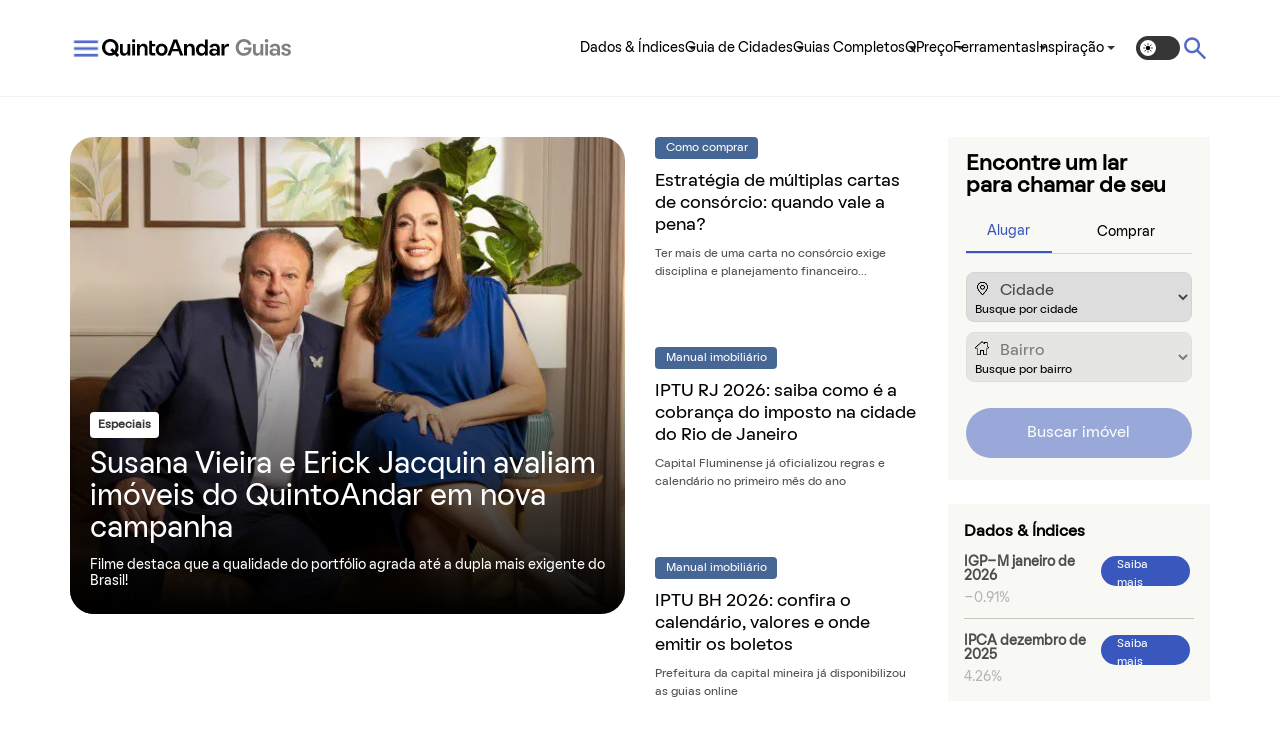

--- FILE ---
content_type: text/html; charset=UTF-8
request_url: https://www.quintoandar.com.br/guias/?query=Madeireira%20Norte%20Minas&urlsufix=%3Futm_source%3Dmeulugar%26utm_medium%3Dbusca_home%26utm_content%3Dhome
body_size: 47614
content:
<!doctype html>
<html lang="pt-BR">

<head>
    <script async type="text/javascript">
        if (localStorage.getItem('color-theme') === 'dark') {
            document.documentElement.classList.add('dark');
        } else {
            document.documentElement.classList.remove('dark');
        }
    </script>

    <link rel="icon" type="image/x-icon" href="https://b3577058.smushcdn.com/3577058/wp-content/themes/theme_guias_5a/includes/images/ui/5a-favicon-2.webp?lossy=1&strip=0&webp=1">
    <link rel="icon" href="https://b3577058.smushcdn.com/3577058/wp-content/uploads/2022/01/cropped-Group-1215-32x32.png?lossy=1&strip=0&webp=1" sizes="32x32">
    <link rel="icon" href="https://b3577058.smushcdn.com/3577058/wp-content/uploads/2022/01/cropped-Group-1215-192x192.png?lossy=1&strip=0&webp=1" sizes="192x192">
    <link rel="apple-touch-icon" href="https://b3577058.smushcdn.com/3577058/wp-content/uploads/2022/01/cropped-Group-1215-180x180.png?lossy=1&strip=0&webp=1">
    <meta name="msapplication-TileImage" content="https://b3577058.smushcdn.com/3577058/wp-content/uploads/2022/01/cropped-Group-1215-270x270.png?lossy=1&strip=0&webp=1">
    
    <meta charset="UTF-8">
    <meta name="viewport" content="width=device-width, initial-scale=1">
    <meta name="theme-color" content="#3957BD">
    <meta name="apple-mobile-web-app-status-bar-style" content="#3957BD">
    <meta name="msapplication-navbutton-color" content="#3957BD">

    <style>
        @font-face {
            font-family: oatmealpro;
            src: url(https://www.quintoandar.com.br/guias/wp-content/themes/theme_guias_5a/includes/fonts/oatmealpro2-regular.woff2);
            font-display: swap;
        }

        @font-face {
            font-family: oatmealpro-bold;
            src: url(https://www.quintoandar.com.br/guias/wp-content/themes/theme_guias_5a/includes/fonts/oatmealpro2-semibold.woff2);
            font-display: swap;
        }

        html, body {
            font-family: oatmealpro !important;
        }
    </style>

    <meta name='robots' content='index, follow, max-image-preview:large, max-snippet:-1, max-video-preview:-1' />

	<!-- This site is optimized with the Yoast SEO Premium plugin v26.5 (Yoast SEO v26.8) - https://yoast.com/product/yoast-seo-premium-wordpress/ -->
	<title>QuintoAndar Guias - Inspiração e tudo o que você precisa saber sobre o jeito mais fácil de alugar e morar.</title>
	<meta name="description" content="Inspiração e tudo o que você precisa saber sobre o jeito mais fácil de alugar e morar." />
	<link rel="canonical" href="https://www.quintoandar.com.br/guias/" />
	<link rel="next" href="https://www.quintoandar.com.br/guias/page/2/" />
	<meta property="og:locale" content="pt_BR" />
	<meta property="og:type" content="website" />
	<meta property="og:title" content="QuintoAndar Guias" />
	<meta property="og:description" content="Inspiração e tudo o que você precisa saber sobre o jeito mais fácil de alugar e morar." />
	<meta property="og:url" content="https://www.quintoandar.com.br/guias/" />
	<meta property="og:site_name" content="QuintoAndar Guias" />
	<meta name="twitter:card" content="summary_large_image" />
	<script type="application/ld+json" class="yoast-schema-graph">{"@context":"https://schema.org","@graph":[{"@type":"CollectionPage","@id":"https://www.quintoandar.com.br/guias/","url":"https://www.quintoandar.com.br/guias/","name":"QuintoAndar Guias - Inspiração e tudo o que você precisa saber sobre o jeito mais fácil de alugar e morar.","isPartOf":{"@id":"https://www.quintoandar.com.br/guias/#website"},"description":"Inspiração e tudo o que você precisa saber sobre o jeito mais fácil de alugar e morar.","breadcrumb":{"@id":"https://www.quintoandar.com.br/guias/#breadcrumb"},"inLanguage":"pt-BR"},{"@type":"BreadcrumbList","@id":"https://www.quintoandar.com.br/guias/#breadcrumb","itemListElement":[{"@type":"ListItem","position":1,"name":"Home"}]},{"@type":"WebSite","@id":"https://www.quintoandar.com.br/guias/#website","url":"https://www.quintoandar.com.br/guias/","name":"QuintoAndar Guias","description":"Inspiração e tudo o que você precisa saber sobre o jeito mais fácil de alugar e morar.","potentialAction":[{"@type":"SearchAction","target":{"@type":"EntryPoint","urlTemplate":"https://www.quintoandar.com.br/guias/?s={search_term_string}"},"query-input":{"@type":"PropertyValueSpecification","valueRequired":true,"valueName":"search_term_string"}}],"inLanguage":"pt-BR"},false]}</script>
	<!-- / Yoast SEO Premium plugin. -->


<link rel='dns-prefetch' href='//b3577058.smushcdn.com' />
<style id='wp-img-auto-sizes-contain-inline-css' type='text/css'>
img:is([sizes=auto i],[sizes^="auto," i]){contain-intrinsic-size:3000px 1500px}
/*# sourceURL=wp-img-auto-sizes-contain-inline-css */
</style>
<style id='wp-emoji-styles-inline-css' type='text/css'>

	img.wp-smiley, img.emoji {
		display: inline !important;
		border: none !important;
		box-shadow: none !important;
		height: 1em !important;
		width: 1em !important;
		margin: 0 0.07em !important;
		vertical-align: -0.1em !important;
		background: none !important;
		padding: 0 !important;
	}
/*# sourceURL=wp-emoji-styles-inline-css */
</style>
<style id='classic-theme-styles-inline-css' type='text/css'>
/*! This file is auto-generated */
.wp-block-button__link{color:#fff;background-color:#32373c;border-radius:9999px;box-shadow:none;text-decoration:none;padding:calc(.667em + 2px) calc(1.333em + 2px);font-size:1.125em}.wp-block-file__button{background:#32373c;color:#fff;text-decoration:none}
/*# sourceURL=/wp-includes/css/classic-themes.min.css */
</style>
<link rel='stylesheet' id='custom-theme-dist-main-css' href='https://www.quintoandar.com.br/guias/wp-content/themes/theme_guias_5a/dist/main.css?hash=08112024ca3aed6bdb3b7b695f1bfaacc2f6af5e&#038;ver=6.9' type='text/css' media='all' onload="this.media='all'" />
<link rel="preload" href="https://b3577058.smushcdn.com/3577058/wp-content/uploads/2026/01/img-post-605x520.jpeg?lossy=1&strip=0&webp=1" as="image" fetchpriority="high"><meta name="generator" content="speculation-rules 1.6.0">
<style type="text/css">.blue-message {
background: none repeat scroll 0 0 #3399ff;
color: #ffffff;
text-shadow: none;
font-size: 14px;
line-height: 24px;
padding: 10px;
}.green-message {
background: none repeat scroll 0 0 #8cc14c;
color: #ffffff;
text-shadow: none;
font-size: 14px;
line-height: 24px;
padding: 10px;
}.orange-message {
background: none repeat scroll 0 0 #faa732;
color: #ffffff;
text-shadow: none;
font-size: 14px;
line-height: 24px;
padding: 10px;
}.red-message {
background: none repeat scroll 0 0 #da4d31;
color: #ffffff;
text-shadow: none;
font-size: 14px;
line-height: 24px;
padding: 10px;
}.grey-message {
background: none repeat scroll 0 0 #53555c;
color: #ffffff;
text-shadow: none;
font-size: 14px;
line-height: 24px;
padding: 10px;
}.left-block {
background: none repeat scroll 0 0px, radial-gradient(ellipse at center center, #ffffff 0%, #f2f2f2 100%) repeat scroll 0 0 rgba(0, 0, 0, 0);
color: #8b8e97;
padding: 10px;
margin: 10px;
float: left;
}.right-block {
background: none repeat scroll 0 0px, radial-gradient(ellipse at center center, #ffffff 0%, #f2f2f2 100%) repeat scroll 0 0 rgba(0, 0, 0, 0);
color: #8b8e97;
padding: 10px;
margin: 10px;
float: right;
}.blockquotes {
background: none;
border-left: 5px solid #f1f1f1;
color: #8B8E97;
font-size: 14px;
font-style: italic;
line-height: 22px;
padding-left: 15px;
padding: 10px;
width: 60%;
float: left;
}</style><!-- OneTrust Cookies Consent Notice start for quintoandar.com.br -->
<!--<script src="https://cdn.cookielaw.org/scripttemplates/otSDKStub.js"  type="text/javascript" charset="UTF-8" data-domain-script="578b8896-f244-4c42-b2f7-ecbaa4415c8e" ></script>-->

<script src="https://cdn-lib.quintoandar.com.br/cookie-banner/cookie-scripts-blocker.min.js"></script>
<script src="https://cdn-lib.quintoandar.com.br/cookie-banner/cookie-banner-importer.esm.js"></script>

<script type="text/plain" class="optanon-category-C0002">
    // Braze
    OneTrust.InsertScript('https://js.appboycdn.com/web-sdk/2.4/appboy.min.js?ver=5.5.1', 'head', null, null, '2');
</script>

<script type="text/javascript">
    function OptanonWrapper() {}
</script>
<!-- OneTrust Cookies Consent Notice end for quintoandar.com.br -->

<meta name="nitro-verify" content="nitro-607a0ab3bf11d7d328c40136da76bc856532e1cc39dfa">
    
    
    <!-- Global site tag (gtag.js) - Google Analytics -->
    <!-- <script async src="https://www.googletagmanager.com/gtag/js?id=124077608-1"></script>
    <script>
        window.dataLayer = window.dataLayer || [];
        function gtag(){window.dataLayer.push(arguments);}
        gtag('js', new Date());

        gtag('config', 'UA-124077608-1');
    </script> -->

    <!-- Braze functions -->
    <!-- <script async type="text/javascript">
        ;+(function (a, p, P, b, y) {
            a.appboy = {}
            a.appboyQueue = []
            for (
                var s = 'initialize destroy getDeviceId toggleAppboyLogging setLogger openSession changeUser requestImmediateDataFlush requestFeedRefresh subscribeToFeedUpdates requestContentCardsRefresh subscribeToContentCardsUpdates logCardImpressions logCardClick logCardDismissal logFeedDisplayed logContentCardsDisplayed logInAppMessageImpression logInAppMessageClick logInAppMessageButtonClick logInAppMessageHtmlClick subscribeToNewInAppMessages subscribeToInAppMessage removeSubscription removeAllSubscriptions logCustomEvent logPurchase isPushSupported isPushBlocked isPushGranted isPushPermissionGranted registerAppboyPushMessages unregisterAppboyPushMessages trackLocation stopWebTracking resumeWebTracking wipeData ab ab.DeviceProperties ab.User ab.User.Genders ab.User.NotificationSubscriptionTypes ab.User.prototype.getUserId ab.User.prototype.setFirstName ab.User.prototype.setLastName ab.User.prototype.setEmail ab.User.prototype.setGender ab.User.prototype.setDateOfBirth ab.User.prototype.setCountry ab.User.prototype.setHomeCity ab.User.prototype.setLanguage ab.User.prototype.setEmailNotificationSubscriptionType ab.User.prototype.setPushNotificationSubscriptionType ab.User.prototype.setPhoneNumber ab.User.prototype.setAvatarImageUrl ab.User.prototype.setLastKnownLocation ab.User.prototype.setUserAttribute ab.User.prototype.setCustomUserAttribute ab.User.prototype.addToCustomAttributeArray ab.User.prototype.removeFromCustomAttributeArray ab.User.prototype.incrementCustomUserAttribute ab.User.prototype.addAlias ab.User.prototype.setCustomLocationAttribute ab.InAppMessage ab.InAppMessage.SlideFrom ab.InAppMessage.ClickAction ab.InAppMessage.DismissType ab.InAppMessage.OpenTarget ab.InAppMessage.ImageStyle ab.InAppMessage.TextAlignment ab.InAppMessage.Orientation ab.InAppMessage.CropType ab.InAppMessage.prototype.subscribeToClickedEvent ab.InAppMessage.prototype.subscribeToDismissedEvent ab.InAppMessage.prototype.removeSubscription ab.InAppMessage.prototype.removeAllSubscriptions ab.InAppMessage.prototype.closeMessage ab.InAppMessage.Button ab.InAppMessage.Button.prototype.subscribeToClickedEvent ab.InAppMessage.Button.prototype.removeSubscription ab.InAppMessage.Button.prototype.removeAllSubscriptions ab.SlideUpMessage ab.ModalMessage ab.FullScreenMessage ab.HtmlMessage ab.ControlMessage ab.Feed ab.Feed.prototype.getUnreadCardCount ab.ContentCards ab.ContentCards.prototype.getUnviewedCardCount ab.Card ab.Card.prototype.dismissCard ab.ClassicCard ab.CaptionedImage ab.Banner ab.ControlCard ab.WindowUtils display display.automaticallyShowNewInAppMessages display.showInAppMessage display.showFeed display.destroyFeed display.toggleFeed display.showContentCards display.hideContentCards display.toggleContentCards sharedLib'.split(
                    ' '
                ),
                i = 0;
                i < s.length;
                i++
            ) {
                for (
                var m = s[i], k = a.appboy, l = m.split('.'), j = 0;
                j < l.length - 1;
                j++
                )
                k = k[l[j]]
                k[l[j]] = new Function(
                'return function ' +
                    m.replace(/\./g, '_') +
                    '(){window.appboyQueue.push(arguments); return true}'
                )()
            }
            window.appboy.getUser = function () {
                return new window.appboy.ab.User()
            }
            window.appboy.getCachedFeed = function () {
                return new window.appboy.ab.Feed()
            }
            window.appboy.getCachedContentCards = function () {
                return new window.appboy.ab.ContentCards()
            }
            ;(y = p.createElement(P)).type = 'text/javascript'
            y.src = 'https://js.appboycdn.com/web-sdk/2.4/appboy.min.js'
            // y.src = 'https://js.appboycdn.com/web-sdk/5.1/braze.min.js'
            y.async = 1
            ;(b = p.getElementsByTagName(P)[0]).parentNode.insertBefore(y, b)
        })(window, document, 'script')

        // appboy.display.automaticallyShowNewInAppMessages()
        /*
        * If you have a unique identifier for this user (e.g. they are logged into your site) it's a good idea to call
        * changeUser here.
        * See https://js.appboycdn.com/web-sdk/latest/doc/module-appboy.html#.changeUser for more information.
        */
        // appboy.changeUser(userIdentifier);

        var brazeInit = false
        function brazeInitIfNeed() {
            if (!brazeInit && typeof appboy !== 'undefined') {
                appboy.initialize('4dcdea8a-abd9-4727-a57b-a042df1c3145', {
                baseUrl: 'sdk.iad-03.braze.com'
                })
                appboy.openSession()

                brazeInit = true
            }
            return brazeInit
        }
        brazeInitIfNeed()

        function uniqid() {
            const length = 8
            const timestamp = +new Date

            const _getRandomInt = function( min, max ) {
                return Math.floor( Math.random() * ( max - min + 1 ) ) + min;
            }

            const ts = timestamp.toString()
            const parts = ts.split( "" ).reverse()
            let id = ""

            for( let i = 0; i < length; ++i ) {
                let index = _getRandomInt( 0, parts.length - 1 );
                id += parts[index];
            }

            return id;
        }

        function getUserId () {
            if (!brazeInitIfNeed()) return false

            let id
            appboy.getUser().getUserId(function (userId) {
                id = userId
            })
            // console.log(id)
            return id
        }

        function identifyUser () {
            if (!brazeInitIfNeed()) return false

            const userId = getUserId()
            if (userId) return userId

            const newUserId = uniqid()
            appboy.changeUser(newUserId)
            // console.log('Identificador: ' + newUserId)
            return newUserId
        }

        function setFirstName (firstName) {
            if (!brazeInitIfNeed()) return false

            // appboy.changeUser(firstName)
            appboy.getUser().setFirstName(firstName)
        }

        function setEmail (address) {
            if (!brazeInitIfNeed()) return false

            // appboy.changeUser(address)
            appboy.getUser().setEmail(address)
        }

        function fillUserFields() {
            if (!brazeInitIfNeed()) return false;

            const userId = getUserId();
            if (userId) {
                const elements = document.querySelectorAll('.brazeUserId');
                elements.forEach(element => {
                element.value = userId;
                });
            }
        }

        function logCustomEvent (key, value) {
            if (!brazeInitIfNeed()) return false

            if (value && typeof value == 'object') {
                appboy.logCustomEvent(key, value)
            } else {
                appboy.logCustomEvent(key)
            }
        }

        function setUserAttribute (key, value) {
            return false
            if (!brazeInitIfNeed()) return false

            appboy.getUser().setCustomUserAttribute(key, value)
        }

        function addPageView () {
            if (!brazeInitIfNeed()) return false

            // appboy.getUser().addToCustomAttributeArray('pages', window.location.pathname)
            logCustomEvent('pageview', { url: window.location.pathname })
        }

        function pushAccepted() {}
        function pushDenied() {}

        document.addEventListener('DOMContentLoaded', function() {
            setTimeout(function() {
                fillUserFields();
            }, 1000);

            addPageView();
        });

        function addToSegmentBraze(segmentName) {
            // Adicionar o usuário ao segmento
            appboy.getUser().addToCustomAttributeArray('segments', segmentName);
        }

        function setCustomAttribute(attrName, attrValue) {
            // Adicionar um custom attribute
            appboy.getUser().setCustomUserAttribute(attrName, attrValue);
        }


        function isValidEmail(email) {
            const emailRegex = /^[^\s@]+@[^\s@]+\.[^\s@]+$/;
            return emailRegex.test(email);
        }
    </script> -->

    <!-- Dados Estruturados | JSON-LD para Article -->
    
    <!-- Dados Estruturados | JSON-LD para Vídeos -->
    
    <!-- <script nonce="0e08d2f8d30800c826a0e450adc85c90" src='https://scripts.gomerlin.com.br/merlin.js'></script>
    <script>
        Merlin.Popup.initFromSource("https://tools.gomerlin.com.br/popup/304fd464-8012-440c-9f08-2a51c05cb101");
    </script> -->
            
</head>

<body class="home blog wp-theme-theme_guias_5a">
    <style>
.news_popup_open::before {
display: none !important;
}
body.single article iframe {
   max-width: 100%;
}
</style>

<style>
	html.dark .toggle-header-img {
		content: url('https://www.quintoandar.com.br/guias/wp-content/themes/theme_guias_5a/includes/images/ui/dm-logo-5a-guias.svg');
	}
</style>

<header class="header py-4 md:py-8 border-b border-[#F2F2F2] dark:border-[#C5C9BA]">
    <div class="container">
        <div class="flex sm:items-center justify-between">
            <div class="menu-logo flex items-center gap-2">
                <div>
                    <a href="#" class="menu-btn" aria-label="Botão de menu">
                        <span class="block w-8 h-8">
                            <img
                                src="https://b3577058.smushcdn.com/3577058/wp-content/themes/theme_guias_5a/includes/images/ui/menu-2.webp?lossy=1&strip=0&webp=1"
                                width="64" height="66"
                                alt="Botão de menu"
                            />
                        </span>
                    </a>
                    <a href="#" class="hidden close-menu-btn" aria-label="Botão de close menu">
                        <span class="block w-8 h-8">
                            <img
                                src="https://b3577058.smushcdn.com/3577058/wp-content/themes/theme_guias_5a/includes/images/ui/close-2.webp?lossy=1&strip=0&webp=1"
                                width="48" height="48"
                                alt="Botão de close menu"
                            />
                        </span>
                    </a>
                </div>

                <div class="header__logo max-w-[189px]">
                    <a href="https://www.quintoandar.com.br/guias/">
                        <div class="toggle-header-img max-w-[189px]">
                            <img
                                src="https://www.quintoandar.com.br/guias/wp-content/themes/theme_guias_5a/includes/images/ui/logo-5a-guias.svg"
                                width="189" height="29"
                                alt="QuintoAndar Guias logo"
                                title="QuintoAndar Guias - Inspiração e tudo o que você precisa saber sobre o jeito mais fácil de alugar e morar."
                            />
                        </div>

                                                <h1 class="sr-only">
                            QuintoAndar Guias                            -
                            Inspiração e tudo o que você precisa saber sobre o jeito mais fácil de alugar e morar.                        </h1>
                                            </a>
                </div>
            </div>

            <div class="header__nav flex sm:items-center justify-between ml-auto">
                								<!-- NAV-MENU DESKTOP -->
<menu id="menu-main-menu-atualizado" class="nav hidden sm:flex items-center gap-12 text-15 font-medium dark:text-white">
  <li id="menu-item-501198" class="cursor-pointer menu-item menu-item-type-custom menu-item-object-custom menu-item-has-children menu-item-501198"><span>Dados &amp; Índices</span>
    <ul class="sub-menu">
      <li id="menu-item-501207" class="menu-item menu-item-type-custom menu-item-object-custom menu-item-501207 dark:bg-[#222] dark:text-white"><a href="https://www.quintoandar.com.br/guias/dados-indices/igp-m-reajuste-de-aluguel-2026/">IGP-M</a></li>
      <li id="menu-item-501208" class="menu-item menu-item-type-custom menu-item-object-custom menu-item-501208 dark:bg-[#222] dark:text-white"><a href="https://www.quintoandar.com.br/guias/dados-indices/ipca-acumulado-reajuste-de-aluguel-2026/">IPCA</a></li>
      <li id="menu-item-501209" class="menu-item menu-item-type-custom menu-item-object-custom menu-item-501209 dark:bg-[#222] dark:text-white"><a href="https://newsroom.quintoandar.com.br/indice-de-aluguel-quintoandar-imovelweb/" class="link-produto" target="_blank">Índice QuintoAndar ImovelWeb</a></li>
      <li id="menu-item-501210" class="menu-item menu-item-type-custom menu-item-object-custom menu-item-501210 dark:bg-[#222] dark:text-white"><a href="https://www.quintoandar.com.br/guias/dados-indices/">Novidades de Mercado</a></li>
      <li id="menu-item-501211" class="menu-item menu-item-type-custom menu-item-object-custom menu-item-501211 dark:bg-[#222] dark:text-white"><a href="https://www.quintoandar.com.br/guias/sobre-o-quintoandar/">Sobre o QuintoAndar</a></li>
    </ul>
  </li>

  <li id="menu-item-501199" class="cursor-pointer menu-item menu-item-type-custom menu-item-object-custom menu-item-has-children menu-item-501199"><span>Guia de Cidades</span>
    <ul class="sub-menu">
      <li id="menu-item-501221" class="menu-item menu-item-type-custom menu-item-object-custom menu-item-has-children menu-item-501221 dark:bg-[#222] dark:text-white"><span>São Paulo</span>
        <ul class="sub-menu">
          <li id="menu-item-501229" class="menu-item menu-item-type-custom menu-item-object-custom menu-item-501229 dark:bg-[#222] dark:text-white"><a href="https://www.quintoandar.com.br/guias/cidades/melhores-bairros-para-morar-em-sp/">Melhores bairros de São Paulo</a></li>
          <li id="menu-item-501230" class="menu-item menu-item-type-custom menu-item-object-custom menu-item-501230 dark:bg-[#222] dark:text-white"><a href="https://www.quintoandar.com.br/guias/cidades/melhores-escolas-sp/">Escolas em São Paulo</a></li>
          <li id="menu-item-501231" class="menu-item menu-item-type-custom menu-item-object-custom menu-item-501231 dark:bg-[#222] dark:text-white"><a href="https://www.quintoandar.com.br/guias/tag/sao-paulo/">Ver tudo sobre São Paulo</a></li>
          <li id="menu-item-501232" class="menu-item menu-item-type-custom menu-item-object-custom menu-item-501232 dark:bg-[#222] dark:text-white"><a href="https://www.quintoandar.com.br/alugar/imovel/sao-paulo-sp-brasil" target="_blank" class="link-produto">Imóveis para alugar em SP</a></li>
          <li id="menu-item-1501232" class="menu-item menu-item-type-custom menu-item-object-custom menu-item-1501232 dark:bg-[#222] dark:text-white"><a href="https://www.quintoandar.com.br/comprar/imovel/sao-paulo-sp-brasil" target="_blank" class="link-produto">Imóveis para comprar em SP</a></li>
          <li id="menu-item-501233" class="menu-item menu-item-type-custom menu-item-object-custom menu-item-501233 dark:bg-[#222] dark:text-white"><a href="https://www.quintoandar.com.br/condominios/sao-paulo-sp-brasil" target="_blank" class="link-produto">Condomínios em São Paulo</a></li>
        </ul>
      </li>

      <li id="menu-item-501222" class="menu-item menu-item-type-custom menu-item-object-custom menu-item-has-children menu-item-501222 dark:bg-[#222] dark:text-white"><span>Rio de Janeiro</span>
        <ul class="sub-menu">
          <li id="menu-item-501234" class="menu-item menu-item-type-custom menu-item-object-custom menu-item-501234 dark:bg-[#222] dark:text-white"><a href="https://www.quintoandar.com.br/guias/cidades/melhores-bairros-do-rio-de-janeiro/">Melhores bairros do Rio de Janeiro</a></li>
          <li id="menu-item-501235" class="menu-item menu-item-type-custom menu-item-object-custom menu-item-501235 dark:bg-[#222] dark:text-white"><a href="https://www.quintoandar.com.br/guias/cidades/escolas-particulares-rio-de-janeiro/">Escolas no Rio de Janeiro</a></li>
          <li id="menu-item-501236" class="menu-item menu-item-type-custom menu-item-object-custom menu-item-501236 dark:bg-[#222] dark:text-white"><a href="https://www.quintoandar.com.br/guias/tag/rio-de-janeiro/">Ver tudo sobre o Rio de Janeiro</a></li>
          <li id="menu-item-501237" class="menu-item menu-item-type-custom menu-item-object-custom menu-item-501237 dark:bg-[#222] dark:text-white"><a href="https://www.quintoandar.com.br/alugar/imovel/rio-de-janeiro-rj-brasil/" target="_blank" class="link-produto">Imóveis para alugar no RJ</a></li>
          <li id="menu-item-501238" class="menu-item menu-item-type-custom menu-item-object-custom menu-item-501238 dark:bg-[#222] dark:text-white"><a href="https://www.quintoandar.com.br/comprar/imovel/rio-de-janeiro-rj-brasil/" target="_blank" class="link-produto">Imóveis para comprar no RJ</a></li>
          <li id="menu-item-1501239" class="menu-item menu-item-type-custom menu-item-object-custom menu-item-1501239 dark:bg-[#222] dark:text-white"><a href="https://www.quintoandar.com.br/condominios/rio-de-janeiro-rj-brasil" target="_blank" class="link-produto">Condomínios no Rio de Janeiro</a></li>
        </ul>
      </li>

      <li id="menu-item-501223" class="menu-item menu-item-type-custom menu-item-object-custom menu-item-has-children menu-item-501223 dark:bg-[#222] dark:text-white"><span>Belo Horizonte</span>
        <ul class="sub-menu">
          <li id="menu-item-501239" class="menu-item menu-item-type-custom menu-item-object-custom menu-item-501239 dark:bg-[#222] dark:text-white"><a href="https://www.quintoandar.com.br/guias/cidades/melhores-bairros-de-bh/">Melhores bairros de Belo Horizonte</a></li>
          <li id="menu-item-501240" class="menu-item menu-item-type-custom menu-item-object-custom menu-item-501240 dark:bg-[#222] dark:text-white"><a href="https://www.quintoandar.com.br/guias/cidades/escolas-em-belo-horizonte/">Escolas em Belo Horizonte</a></li>
          <li id="menu-item-501241" class="menu-item menu-item-type-custom menu-item-object-custom menu-item-501241 dark:bg-[#222] dark:text-white"><a href="https://www.quintoandar.com.br/guias/tag/belo-horizonte/">Ver tudo sobre Belo Horizonte</a></li>
          <li id="menu-item-501242" class="menu-item menu-item-type-custom menu-item-object-custom menu-item-501242 dark:bg-[#222] dark:text-white"><a href="https://www.quintoandar.com.br/alugar/imovel/belo-horizonte-mg-brasil/" target="_blank" class="link-produto">Imóveis para alugar em Belo Horizonte</a></li>
          <li id="menu-item-501243" class="menu-item menu-item-type-custom menu-item-object-custom menu-item-501243 dark:bg-[#222] dark:text-white"><a href="https://www.quintoandar.com.br/comprar/imovel/belo-horizonte-mg-brasil/" target="_blank" class="link-produto">Imóveis para comprar em Belo Horizonte</a></li>
          <li id="menu-item-1501244" class="menu-item menu-item-type-custom menu-item-object-custom menu-item-1501244 dark:bg-[#222] dark:text-white"><a href="https://www.quintoandar.com.br/condominios/belo-horizonte-mg-brasil" target="_blank" class="link-produto">Condomínios em Belo Horizonte</a></li>
        </ul>
      </li>

      <li id="menu-item-501224" class="menu-item menu-item-type-custom menu-item-object-custom menu-item-has-children menu-item-501224 dark:bg-[#222] dark:text-white"><span>Porto Alegre</span>
        <ul class="sub-menu">
          <li id="menu-item-501244" class="menu-item menu-item-type-custom menu-item-object-custom menu-item-501244 dark:bg-[#222] dark:text-white"><a href="https://www.quintoandar.com.br/guias/cidades/melhores-bairros-de-porto-alegre/">Melhores bairros de Porto Alegre</a></li>
          <li id="menu-item-501245" class="menu-item menu-item-type-custom menu-item-object-custom menu-item-501245 dark:bg-[#222] dark:text-white"><a href="https://www.quintoandar.com.br/guias/cidades/escolas-em-porto-alegre/">Escolas em Porto Alegre</a></li>
          <li id="menu-item-501246" class="menu-item menu-item-type-custom menu-item-object-custom menu-item-501246 dark:bg-[#222] dark:text-white"><a href="https://www.quintoandar.com.br/guias/tag/porto-alegre/">Ver tudo sobre Porto Alegre</a></li>
          <li id="menu-item-501247" class="menu-item menu-item-type-custom menu-item-object-custom menu-item-501247 dark:bg-[#222] dark:text-white"><a href="https://www.quintoandar.com.br/alugar/imovel/porto-alegre-rs-brasil/" target="_blank" class="link-produto">Imóveis para alugar em Porto Alegre</a></li>
          <li id="menu-item-501248" class="menu-item menu-item-type-custom menu-item-object-custom menu-item-501248 dark:bg-[#222] dark:text-white"><a href="https://www.quintoandar.com.br/comprar/imovel/porto-alegre-rs-brasil/" target="_blank" class="link-produto">Imóveis para comprar em Porto Alegre</a></li>
          <li id="menu-item-1501249" class="menu-item menu-item-type-custom menu-item-object-custom menu-item-1501249 dark:bg-[#222] dark:text-white"><a href="https://www.quintoandar.com.br/condominios/porto-alegre-rs-brasil" target="_blank" class="link-produto">Condomínios em Porto Alegre</a></li>
        </ul>
      </li>

      <li id="menu-item-501225" class="menu-item menu-item-type-custom menu-item-object-custom menu-item-has-children menu-item-501225 dark:bg-[#222] dark:text-white"><span>Campinas</span>
        <ul class="sub-menu">
          <li id="menu-item-501249" class="menu-item menu-item-type-custom menu-item-object-custom menu-item-501249 dark:bg-[#222] dark:text-white"><a href="https://www.quintoandar.com.br/guias/cidades/melhores-bairros-de-campinas/">Melhores bairros de Campinas</a></li>
          <li id="menu-item-501250" class="menu-item menu-item-type-custom menu-item-object-custom menu-item-501250 dark:bg-[#222] dark:text-white"><a href="https://www.quintoandar.com.br/guias/cidades/escolas-em-campinas/">Escolas em Campinas</a></li>
          <li id="menu-item-501251" class="menu-item menu-item-type-custom menu-item-object-custom menu-item-501251 dark:bg-[#222] dark:text-white"><a href="https://www.quintoandar.com.br/guias/tag/campinas/">Ver tudo sobre Campinas</a></li>
          <li id="menu-item-501252" class="menu-item menu-item-type-custom menu-item-object-custom menu-item-501252 dark:bg-[#222] dark:text-white"><a href="https://www.quintoandar.com.br/alugar/imovel/campinas-sp-brasil/" target="_blank" class="link-produto">Imóveis para alugar em Campinas</a></li>
          <li id="menu-item-501253" class="menu-item menu-item-type-custom menu-item-object-custom menu-item-501253 dark:bg-[#222] dark:text-white"><a href="https://www.quintoandar.com.br/comprar/imovel/campinas-sp-brasil/" target="_blank" class="link-produto">Imóveis para comprar em Campinas</a></li>
          <li id="menu-item-1501254" class="menu-item menu-item-type-custom menu-item-object-custom menu-item-1501254 dark:bg-[#222] dark:text-white"><a href="https://www.quintoandar.com.br/condominios/campinas-sp-brasil" target="_blank" class="link-produto">Condomínios em Campinas</a></li>
        </ul>
      </li>

      <li id="menu-item-501226" class="menu-item menu-item-type-custom menu-item-object-custom menu-item-has-children menu-item-501226 dark:bg-[#222] dark:text-white"><span>Santo André</span>
        <ul class="sub-menu">
          <li id="menu-item-501254" class="menu-item menu-item-type-custom menu-item-object-custom menu-item-501254 dark:bg-[#222] dark:text-white"><a href="https://www.quintoandar.com.br/guias/cidades/melhores-bairros-santo-andre/">Melhores bairros de Santo André</a></li>
          <li id="menu-item-501255" class="menu-item menu-item-type-custom menu-item-object-custom menu-item-501255 dark:bg-[#222] dark:text-white"><a href="https://www.quintoandar.com.br/guias/cidades/escolas-em-santo-andre/">Escolas em Santo André</a></li>
          <li id="menu-item-501256" class="menu-item menu-item-type-custom menu-item-object-custom menu-item-501256 dark:bg-[#222] dark:text-white"><a href="https://www.quintoandar.com.br/guias/tag/santo-andre/">Ver tudo sobre Santo André</a></li>
          <li id="menu-item-501257" class="menu-item menu-item-type-custom menu-item-object-custom menu-item-501257 dark:bg-[#222] dark:text-white"><a href="https://www.quintoandar.com.br/alugar/imovel/santo-andre-sp-brasil/" target="_blank" class="link-produto">Imóveis para alugar em Santo André</a></li>
          <li id="menu-item-501258" class="menu-item menu-item-type-custom menu-item-object-custom menu-item-501258 dark:bg-[#222] dark:text-white"><a href="https://www.quintoandar.com.br/comprar/imovel/santo-andre-sp-brasil/" target="_blank" class="link-produto">Imóveis para comprar em Santo André</a></li>
          <li id="menu-item-1501259" class="menu-item menu-item-type-custom menu-item-object-custom menu-item-1501259 dark:bg-[#222] dark:text-white"><a href="https://www.quintoandar.com.br/condominios/santo-andre-sp-brasil" target="_blank" class="link-produto">Condomínios em Santo André</a></li>
        </ul>
      </li>

      <li id="menu-item-501227" class="menu-item menu-item-type-custom menu-item-object-custom menu-item-has-children menu-item-501227 dark:bg-[#222] dark:text-white"><span>Guarulhos</span>
        <ul class="sub-menu">
          <li id="menu-item-501259" class="menu-item menu-item-type-custom menu-item-object-custom menu-item-501259 dark:bg-[#222] dark:text-white"><a href="https://www.quintoandar.com.br/guias/cidades/melhores-bairros-guarulhos/">Melhores bairros de Guarulhos</a></li>
          <li id="menu-item-501260" class="menu-item menu-item-type-custom menu-item-object-custom menu-item-501260 dark:bg-[#222] dark:text-white"><a href="https://www.quintoandar.com.br/guias/cidades/escolas-particulares-em-guarulhos/">Escolas em Guarulhos</a></li>
          <li id="menu-item-501261" class="menu-item menu-item-type-custom menu-item-object-custom menu-item-501261 dark:bg-[#222] dark:text-white"><a href="https://www.quintoandar.com.br/guias/tag/guarulhos/">Ver tudo sobre Guarulhos</a></li>
          <li id="menu-item-501262" class="menu-item menu-item-type-custom menu-item-object-custom menu-item-501262 dark:bg-[#222] dark:text-white"><a href="https://www.quintoandar.com.br/alugar/imovel/guarulhos-sp-brasil/" target="_blank" class="link-produto">Imóveis para alugar em Guarulhos</a></li>
          <li id="menu-item-501263" class="menu-item menu-item-type-custom menu-item-object-custom menu-item-501263 dark:bg-[#222] dark:text-white"><a href="https://www.quintoandar.com.br/comprar/imovel/guarulhos-sp-brasil/" target="_blank" class="link-produto">Imóveis para comprar em Guarulhos</a></li>
          <li id="menu-item-1501264" class="menu-item menu-item-type-custom menu-item-object-custom menu-item-1501264 dark:bg-[#222] dark:text-white"><a href="https://www.quintoandar.com.br/condominios/guarulhos-sp-brasil" target="_blank" class="link-produto">Condomínios em Guarulhos</a></li>
        </ul>
      </li>

      <li id="menu-item-501228" class="menu-item menu-item-type-custom menu-item-object-custom menu-item-501228 dark:bg-[#222] dark:text-white"><a href="https://www.quintoandar.com.br/regioes-atendidas/" target="_blank" class="link-produto">Explorar outras cidades</a></li>
      <li id="menu-item-501229" class="menu-item menu-item-type-custom menu-item-object-custom menu-item-501229 dark:bg-[#222] dark:text-white"><a href="https://www.quintoandar.com.br/condominios" target="_blank" class="link-produto">Condomínios</a></li>
    </ul>
  </li>

  <li id="menu-item-501200" class="cursor-pointer menu-item menu-item-type-custom menu-item-object-custom menu-item-has-children menu-item-501200"><span>Guias Completos</span>
    <ul class="sub-menu" style="min-width: calc(100% + 85px)">
      <li id="menu-item-5012001" class="cursor-pointer menu-item menu-item-type-custom menu-item-object-custom menu-item-has-children menu-item-5012001 dark:bg-[#222] dark:text-white"><span><a href="https://www.quintoandar.com.br/guias/manual-imobiliario/" class="!p-0">Manual Imobiliário</a></span>
        <ul class="sub-menu">
          <li class="menu-item menu-item-type-custom menu-item-object-custom menu-item dark:bg-[#222] dark:text-white"><a href="https://www.quintoandar.com.br/guias/tag/legislacao/">Legislação</a></li>
          <li class="menu-item menu-item-type-custom menu-item-object-custom menu-item dark:bg-[#222] dark:text-white"><a href="https://www.quintoandar.com.br/guias/tag/mercado-imobiliario/">Mercado imobiliário</a></li>
          <li class="menu-item menu-item-type-custom menu-item-object-custom menu-item dark:bg-[#222] dark:text-white"><a href="https://www.quintoandar.com.br/guias/tag/condominio/">Condomínio</a></li>
        </ul>
      </li>

      <li id="menu-item-501264" class="menu-item menu-item-type-custom menu-item-object-custom menu-item-has-children menu-item-501264 dark:bg-[#222] dark:text-white"><span><a href="https://www.quintoandar.com.br/guias/como-alugar/" class="!p-0">Como alugar</a></span>
        <ul class="sub-menu">
          <li id="menu-item-501265" class="menu-item menu-item-type-custom menu-item-object-custom menu-item-501265 dark:bg-[#222] dark:text-white"><a href="https://www.quintoandar.com.br/guias/como-alugar/rescisao-contrato-aluguel/">Quebra de Contrato de Aluguel</a></li>
          <li id="menu-item-501266" class="menu-item menu-item-type-custom menu-item-object-custom menu-item-501266 dark:bg-[#222] dark:text-white"><a href="https://www.quintoandar.com.br/guias/como-alugar/contrato-de-aluguel/">Modelo de Contrato de Aluguel</a></li>
          <li id="menu-item-501267" class="menu-item menu-item-type-custom menu-item-object-custom menu-item-501267 dark:bg-[#222] dark:text-white"><a href="https://www.quintoandar.com.br/guias/como-alugar/lei-inquilinato/">Lei do Inquilinato</a></li>
          <li id="menu-item-501268" class="menu-item menu-item-type-custom menu-item-object-custom menu-item-501268 dark:bg-[#222] dark:text-white"><a href="https://www.quintoandar.com.br/guias/como-alugar/">Tudo sobre Alugar Imóvel</a></li>
        </ul>
      </li>

      <li id="menu-item-501269" class="menu-item menu-item-type-custom menu-item-object-custom menu-item-has-children menu-item-501269 dark:bg-[#222] dark:text-white"><span><a href="https://www.quintoandar.com.br/guias/como-comprar/" class="!p-0">Como comprar</a></span>
        <ul class="sub-menu">
          <li id="menu-item-501270" class="menu-item menu-item-type-custom menu-item-object-custom menu-item-501270 dark:bg-[#222] dark:text-white"><a href="https://www.quintoandar.com.br/guias/como-comprar/como-comprar-um-apartamento/">Guia completo sobre Comprar Imóvel</a></li>
          <li id="menu-item-501271" class="menu-item menu-item-type-custom menu-item-object-custom menu-item-501271 dark:bg-[#222] dark:text-white"><a href="https://www.quintoandar.com.br/guias/como-comprar/vale-a-pena-comprar-apartamento-planta/">Na planta ou usado?</a></li>
          <li id="menu-item-501272" class="menu-item menu-item-type-custom menu-item-object-custom menu-item-501272 dark:bg-[#222] dark:text-white"><a href="https://www.quintoandar.com.br/guias/como-comprar/minha-casa-minha-vida/">Minha casa, Minha vida</a></li>
          <li id="menu-item-501273" class="menu-item menu-item-type-custom menu-item-object-custom menu-item-501273 dark:bg-[#222] dark:text-white"><a href="https://www.quintoandar.com.br/guias/como-comprar/">Tudo sobre Comprar Imóvel</a></li>
        </ul>
      </li>

      <!-- Valor do metro quadrado -->
      <li id="menu-item-591270" class="menu-item menu-item-type-custom menu-item-object-custom menu-item-has-children menu-item-591270 dark:bg-[#222] dark:text-white"><span>Valor do metro quadrado</span>
        <ul class="sub-menu">
          <li id="menu-item-591271" class="menu-item menu-item-type-custom menu-item-object-custom menu-item-591271 dark:bg-[#222] dark:text-white"><a href="https://www.quintoandar.com.br/guias/dados-indices/valor-do-m2-em-sp-por-bairro/">Valor do metro quadrado em São Paulo</a></li>
          <li id="menu-item-591272" class="menu-item menu-item-type-custom menu-item-object-custom menu-item-591272 dark:bg-[#222] dark:text-white"><a href="https://www.quintoandar.com.br/guias/dados-indices/bairro-mais-caro-do-rj/">Valor do metro quadrado no Rio de Janeiro</a></li>
          <li id="menu-item-591273" class="menu-item menu-item-type-custom menu-item-object-custom menu-item-591273 dark:bg-[#222] dark:text-white"><a href="https://www.quintoandar.com.br/guias/dados-indices/metro-quadrado-mais-caro-de-bh/">Valor do metro quadrado em Belo Horizonte</a></li>
          <li id="menu-item-591274" class="menu-item menu-item-type-custom menu-item-object-custom menu-item-591274 dark:bg-[#222] dark:text-white"><a href="https://www.quintoandar.com.br/guias/dados-indices/bairros-mais-caros-de-curitiba/">Valor do metro quadrado em Curitiba</a></li>
          <li id="menu-item-591274" class="menu-item menu-item-type-custom menu-item-object-custom menu-item-591274 dark:bg-[#222] dark:text-white"><a href="https://www.quintoandar.com.br/guias/dados-indices/valor-do-m2-em-brasilia/">Valor do metro quadrado em Brasília</a></li>
          <li id="menu-item-591274" class="menu-item menu-item-type-custom menu-item-object-custom menu-item-591274 dark:bg-[#222] dark:text-white"><a href="https://www.quintoandar.com.br/guias/dados-indices/valor-do-m2-em-porto-alegre-por-bairro/">Valor do metro quadrado em Porto Alegre</a></li>
        </ul>
      </li>

      <li id="menu-item-890000" class="menu-item menu-item-type-custom menu-item-object-custom menu-item-has-children menu-item-890000 dark:bg-[#222] dark:text-white"><span><a href="https://www.quintoandar.com.br/guias/investimento/" class="!p-0">Como investir em imóveis</a></span>
        <ul class="sub-menu">
          <li id="menu-item-890001" class="menu-item menu-item-type-custom menu-item-object-custom menu-item-890001 dark:bg-[#222] dark:text-white"><a href="https://www.quintoandar.com.br/guias/como-alugar/administracao-de-imoveis/">Administração de Imóveis</a></li>
          <li id="menu-item-890002" class="menu-item menu-item-type-custom menu-item-object-custom menu-item-890002 dark:bg-[#222] dark:text-white"><a href="https://www.quintoandar.com.br/guias/investimento/investir-em-imovel/">Investir em Imóvel</a></li>
          <li id="menu-item-890003" class="menu-item menu-item-type-custom menu-item-object-custom menu-item-890003 dark:bg-[#222] dark:text-white"><a href="https://www.quintoandar.com.br/guias/investimento/vendo-ou-alugo-meu-imovel/">Vender ou Alugar? </a></li>
          <li id="menu-item-890004" class="menu-item menu-item-type-custom menu-item-object-custom menu-item-890004 dark:bg-[#222] dark:text-white"><a href="https://www.quintoandar.com.br/guias/dicas/investir-em-imoveis-dicas/">Tudo sobre Investir em Imóveis</a></li>
        </ul>
      </li>

      <li id="menu-item-900000" class="menu-item menu-item-type-custom menu-item-object-custom menu-item-has-children menu-item-900000 dark:bg-[#222] dark:text-white"><span>Anunciar</span>
        <ul class="sub-menu">
          <li id="menu-item-900001" class="menu-item menu-item-type-custom menu-item-object-custom menu-item-900001 dark:bg-[#222] dark:text-white"><a href="https://proprietario.quintoandar.com.br/anunciar-imovel/" target="_blank" class="link-produto">Alugar ou Vender Imóvel</a></li>
          <!-- <li id="menu-item-900002" class="menu-item menu-item-type-custom menu-item-object-custom menu-item-900002 dark:bg-[#222] dark:text-white"><a href="https://proprietario.quintoandar.com.br/anunciar-imovel/" target="_blank" class="link-produto">Vender meu imóvel</a></li> -->
          <li id="menu-item-900003" class="menu-item menu-item-type-custom menu-item-object-custom menu-item-900003 dark:bg-[#222] dark:text-white"><a href="https://proprietario.quintoandar.com.br/administracao-de-imoveis-para-proprietarios-investidores/" target="_blank" class="link-produto">Tenho 5 ou mais imóveis e quero alugar</a></li>
          <li id="menu-item-900004" class="menu-item menu-item-type-custom menu-item-object-custom menu-item-900004 dark:bg-[#222] dark:text-white"><a href="https://indicaai.quintoandar.com.br/" target="_blank" class="link-produto">Indicar imóvel</a></li>
          <li id="menu-item-900004" class="menu-item menu-item-type-custom menu-item-object-custom menu-item-900004 dark:bg-[#222] dark:text-white"><a href="https://www.quintoandar.com.br/guias/como-alugar/anunciar-no-quintoandar-em-3-passos/">Aprenda a anunciar no QuintoAndar</a></li>
        </ul>
      </li>
    </ul>
  </li>

  <li id="menu-item-5012023" class="cursor-pointer menu-item menu-item-type-custom menu-item-object-custom menu-item-has-children menu-item-5012023"><span>QPreço</span>
    <ul class="sub-menu">
      <li id="menu-item-5012023" class="!p-4">
        <div class="flex items-center cursor-default">
          <p class="text-18 text-black !pr-1">Inteligência</p>
          <h4 class="text-18 text-[#5873CF]">Q</h4>
          <h4 class="text-18 text-[#1B43A6]">Preço</h4>
        </div>
        <hr class="bg-[#D7D7DD] text-[#D7D7DD] border-none w-full h-[1px] my-1">
        <a href="https://proprietario.quintoandar.com.br/novo-imovel/quanto-cobrar-de-aluguel?utm_source=guias_header" target="_blank" class="!px-0 text-16">Calculadora de aluguel</a>
        <a href="https://proprietario.quintoandar.com.br/novo-imovel/calculadora-de-venda?utm_source=guias_header" target="_blank" class="!px-0 text-16">Calculadora de venda</a>
        <a href="https://www.quintoandar.com.br/area-qpreco?utm_source=guias_header" target="_blank" class="!px-0 text-16">Área QPreço</a>
        <a href="https://www.quintoandar.com.br/guias/tag/qpreco/" class="!px-0 text-16">Conteúdos QPreço</a>
        <a href="https://proprietario.quintoandar.com.br/novo-imovel/quanto-cobrar-de-aluguel#condominios?utm_source=guias_header" target="_blank" class="!px-0 text-16">Explorar condomínios</a>
      </li>
    </ul>
  </li>

  <li id="menu-item-501201" class="cursor-pointer menu-item menu-item-type-custom menu-item-object-custom menu-item-has-children menu-item-501201"><span>Ferramentas</span>
    <ul class="sub-menu" style="min-width: calc(100% + 34px);">
      <li id="menu-item-501212" class="menu-item menu-item-type-custom menu-item-object-custom menu-item-has-children menu-item-501212 dark:bg-[#222] dark:text-white"><span>Calculadoras</span>
        <ul class="sub-menu" style="min-width: calc(100% + 125px);">
          <li id="menu-item-501213" class="menu-item menu-item-type-custom menu-item-object-custom menu-item-501213 dark:bg-[#222] dark:text-white"><a href="https://www.quintoandar.com.br/guias/reajuste-de-aluguel-calculadora-igpm-2026/">Calculadora IGP-M</a></li>
          <li id="menu-item-501214" class="menu-item menu-item-type-custom menu-item-object-custom menu-item-501214 dark:bg-[#222] dark:text-white"><a href="https://www.quintoandar.com.br/guias/ipca-hoje-calculadora-reajuste-de-aluguel-2026/">Calculadora IPCA</a></li>
          <li id="menu-item-501215" class="menu-item menu-item-type-custom menu-item-object-custom menu-item-501215 dark:bg-[#222] dark:text-white"><a href="https://www.quintoandar.com.br/guias/calculadora-alugar-ou-comprar-imovel/" target="_blank" class="link-produto">Calculadora Comprar ou Alugar</a></li>
          <li id="menu-item-501216" class="menu-item menu-item-type-custom menu-item-object-custom menu-item-501216 dark:bg-[#222] dark:text-white"><a href="https://www.quintoandar.com.br/guias/calculadora-de-aluguel-cabe-no-bolso/">Calculadora Qual Aluguel cabe no meu bolso?</a></li>
          <!-- <li id="menu-item-501217" class="menu-item menu-item-type-custom menu-item-object-custom menu-item-501217 dark:bg-[#222] dark:text-white"><a href="https://mkt.quintoandar.com.br/quanto-cobrar-de-aluguel/" target="_blank" class="link-produto">Quanto cobrar de aluguel</a></li> -->
          <!-- <li id="menu-item-501218" class="menu-item menu-item-type-custom menu-item-object-custom menu-item-501218 dark:bg-[#222] dark:text-white"><a href="https://mkt.quintoandar.com.br/calculadora-de-venda/" target="_blank" class="link-produto">Quanto vale meu imóvel?</a></li> -->
        </ul>
      </li>

      <!-- <li id="menu-item-501219" class="menu-item menu-item-type-custom menu-item-object-custom menu-item-has-children menu-item-501219 dark:bg-[#222] dark:text-white"><span>Simuladores</span>
        <ul class="sub-menu">
          <li id="menu-item-501220" class="menu-item menu-item-type-custom menu-item-object-custom menu-item-501220 dark:bg-[#222] dark:text-white"><a href="https://mkt.quintoandar.com.br/financiamento-imobiliario/" class="link-produto">Simular financiamento imobiliário</a></li>
        </ul>
      </li> -->
    </ul>
  </li>

  <li id="menu-item-501202" class="cursor-pointer menu-item menu-item-type-custom menu-item-object-custom menu-item-has-children menu-item-501202"><span>Inspiração</span>
    <ul class="sub-menu">
      <li id="menu-item-501203" class="menu-item menu-item-type-custom menu-item-object-custom menu-item-501203 dark:bg-[#222] dark:text-white"><a href="https://www.quintoandar.com.br/guias/dicas/">Dicas</a></li>
      <li id="menu-item-501204" class="menu-item menu-item-type-custom menu-item-object-custom menu-item-501204 dark:bg-[#222] dark:text-white"><a href="https://www.quintoandar.com.br/guias/decoracao/">Decoração</a></li>
      <li id="menu-item-501205" class="menu-item menu-item-type-custom menu-item-object-custom menu-item-501205 dark:bg-[#222] dark:text-white"><a href="https://www.quintoandar.com.br/guias/especiais/">Especiais</a></li>
      <li id="menu-item-501206" class="menu-item menu-item-type-custom menu-item-object-custom menu-item-501206 dark:bg-[#222] dark:text-white"><a href="https://www.quintoandar.com.br/guias/webstories/">Web Stories</a></li>
    </ul>
  </li>
</menu>
                <div class="flex sm:items-center gap-3 md:ml-3">
                    <div class="hidden sm:block">
                        <div
    x-data="{
        isDark: false, // Inicialmente define como claro
        init() {
            this.isDark = this.getSavedTheme() === 'dark'; // Aplica o tema salvo no localStorage
            this.applyTheme();
        },
        toggle() {
            this.isDark = !this.isDark; // Alterna o tema
            this.saveTheme(); // Salva a preferência no localStorage
            this.applyTheme(); // Aplica a alteração do tema
        },
        getSavedTheme() {
            return localStorage.getItem('color-theme') || 'light'; // Retorna o tema salvo ou claro por padrão
        },
        saveTheme() {
            localStorage.setItem('color-theme', this.isDark ? 'dark' : 'light'); // Salva o tema no localStorage
        },
        applyTheme() {
            document.documentElement.classList.toggle('dark', this.isDark); // Aplica a classe 'dark' conforme o tema
        }
    }" x-init="init()"
    class="dark-mode flex items-center justify-center"
    x-id="['dark-mode']"
>
    <button
        aria-label="botão modo escuro"
        x-ref="toggle"
        @click="toggle();"
        type="button"
        role="switch"
        :aria-checked="isDark"
        :aria-labelledby="$id('dark-mode')"
        :class="isDark ? 'bg-brand-gray-darker' : 'bg-brand-gray-darker'"
        class="relative ml-5 inline-flex w-11 rounded-full py-1 transition"
    >
        <span
            :class="isDark ? 'bg-brand-gray-dark translate-x-6' : 'bg-white translate-x-1'"
            class="flex items-center justify-center h-4 w-4 rounded-full transition shadow-md"
            aria-hidden="true"
        >
            <!-- Ícone de Lua (para modo escuro) -->
            <img
                :class="isDark ? 'block' : 'hidden'"
                class="w-3 h-3"
                src="https://b3577058.smushcdn.com/3577058/wp-content/themes/theme_guias_5a/includes/images/ui/icone-lua-2.webp?lossy=1&strip=0&webp=1"
                width="12" height="12"
                alt="ícone darkmode"
            />

            <!-- Ícone de Sol (para modo claro) -->
            <img
                :class="isDark ? 'hidden' : 'block'"
                class="w-3 h-3"
                src="https://b3577058.smushcdn.com/3577058/wp-content/themes/theme_guias_5a/includes/images/ui/icone-sol-2.webp?lossy=1&strip=0&webp=1"
                width="12" height="12"
                alt="ícone lightmode"
            />
        </span>
    </button>
</div>
                    </div>
                    <a href="#" class="btn--search block w-8 sm:w-auto h-8 sm:h-auto" aria-label="botao de pesquisa">
                        <img
                            src="https://b3577058.smushcdn.com/3577058/wp-content/themes/theme_guias_5a/includes/images/ui/search-2.webp?lossy=1&strip=0&webp=1"
                            width="45" height="47"
                            alt="Botão de pesquisa"
                        />
                    </a>
                </div>
            </div>
        </div>
    </div>
</header>


<nav class="drawer-nav max-sm:overflow-y-scroll">
    <div class="drawer-nav__inner">
        <div class="drawer-nav__menu">
            <!-- NAV-MENU MOBILE -->
<menu id="menu-main-menu-atualizado" class="nav flex flex-col gap-6 text-15 font-medium dark:text-white">
  <li id="menu-item-501198" class="cursor-pointer menu-item menu-item-type-custom menu-item-object-custom menu-item-has-children menu-item-501198"><span>Dados &amp; Índices</span>
      <ul class="sub-menu">
          <li id="menu-item-501207" class="menu-item menu-item-type-custom menu-item-object-custom menu-item-501207 dark:bg-[#222] dark:text-white"><a href="https://www.quintoandar.com.br/guias/dados-indices/igp-m-reajuste-de-aluguel-2026/">IGP-M</a></li>
          <li id="menu-item-501208" class="menu-item menu-item-type-custom menu-item-object-custom menu-item-501208 dark:bg-[#222] dark:text-white"><a href="https://www.quintoandar.com.br/guias/dados-indices/ipca-acumulado-reajuste-de-aluguel-2026/">IPCA</a></li>
          <li id="menu-item-501209" class="menu-item menu-item-type-custom menu-item-object-custom menu-item-501209 dark:bg-[#222] dark:text-white"><a href="https://newsroom.quintoandar.com.br/indice-de-aluguel-quintoandar-imovelweb/" target="_blank" class="link-produto">Índice QuintoAndar ImovelWeb</a></li>
          <li id="menu-item-501210" class="menu-item menu-item-type-custom menu-item-object-custom menu-item-501210 dark:bg-[#222] dark:text-white"><a href="https://www.quintoandar.com.br/guias/dados-indices/">Novidades de Mercado</a></li>
          <li id="menu-item-501211" class="menu-item menu-item-type-custom menu-item-object-custom menu-item-501211 dark:bg-[#222] dark:text-white"><a href="https://www.quintoandar.com.br/guias/sobre-o-quintoandar/">Sobre o QuintoAndar</a></li>
      </ul>
  </li>

  <li id="menu-item-501199" class="cursor-pointer menu-item menu-item-type-custom menu-item-object-custom menu-item-has-children menu-item-501199"><span>Guia de Cidades</span>
      <ul class="sub-menu">
          <li id="menu-item-501221" class="menu-item menu-item-type-custom menu-item-object-custom menu-item-has-children menu-item-501221 dark:bg-[#222] dark:text-white"><span>São Paulo</span>
              <ul class="sub-menu">
                  <li id="menu-item-501229" class="menu-item menu-item-type-custom menu-item-object-custom menu-item-501229 dark:bg-[#222] dark:text-white"><a href="https://www.quintoandar.com.br/guias/cidades/melhores-bairros-para-morar-em-sp/">Melhores bairros de São Paulo</a></li>
                  <li id="menu-item-501230" class="menu-item menu-item-type-custom menu-item-object-custom menu-item-501230 dark:bg-[#222] dark:text-white"><a href="https://www.quintoandar.com.br/guias/cidades/melhores-escolas-sp/">Escolas em São Paulo</a></li>
                  <li id="menu-item-501231" class="menu-item menu-item-type-custom menu-item-object-custom menu-item-501231 dark:bg-[#222] dark:text-white"><a href="https://www.quintoandar.com.br/guias/tag/sao-paulo/">Ver tudo sobre São Paulo</a></li>
                  <li id="menu-item-501232" class="menu-item menu-item-type-custom menu-item-object-custom menu-item-501232 dark:bg-[#222] dark:text-white"><a href="https://www.quintoandar.com.br/alugar/imovel/sao-paulo-sp-brasil/" target="_blank" class="link-produto">Imóveis para alugar em SP</a></li>
                  <li id="menu-item-501233" class="menu-item menu-item-type-custom menu-item-object-custom menu-item-501233 dark:bg-[#222] dark:text-white"><a href="https://www.quintoandar.com.br/comprar/imovel/sao-paulo-sp-brasil/" target="_blank" class="link-produto">Imóveis para comprar em SP</a></li>
                  <li id="menu-item-1501233" class="menu-item menu-item-type-custom menu-item-object-custom menu-item-1501233 dark:bg-[#222] dark:text-white"><a href="https://www.quintoandar.com.br/condominios/sao-paulo-sp-brasil" target="_blank" class="link-produto">Condomínios em São Paulo</a></li>
              </ul>
          </li>

          <li id="menu-item-501222" class="menu-item menu-item-type-custom menu-item-object-custom menu-item-has-children menu-item-501222 dark:bg-[#222] dark:text-white"><span>Rio de Janeiro</span>
              <ul class="sub-menu">
                  <li id="menu-item-501234" class="menu-item menu-item-type-custom menu-item-object-custom menu-item-501234 dark:bg-[#222] dark:text-white"><a href="https://www.quintoandar.com.br/guias/cidades/melhores-bairros-do-rio-de-janeiro/">Melhores bairros do Rio de Janeiro</a></li>
                  <li id="menu-item-501235" class="menu-item menu-item-type-custom menu-item-object-custom menu-item-501235 dark:bg-[#222] dark:text-white"><a href="https://www.quintoandar.com.br/guias/cidades/escolas-particulares-rio-de-janeiro/">Escolas no Rio de Janeiro</a></li>
                  <li id="menu-item-501236" class="menu-item menu-item-type-custom menu-item-object-custom menu-item-501236 dark:bg-[#222] dark:text-white"><a href="https://www.quintoandar.com.br/guias/tag/rio-de-janeiro/">Ver tudo sobre o Rio de Janeiro</a></li>
                  <li id="menu-item-501237" class="menu-item menu-item-type-custom menu-item-object-custom menu-item-501237 dark:bg-[#222] dark:text-white"><a href="https://www.quintoandar.com.br/alugar/imovel/rio-de-janeiro-rj-brasil/" target="_blank" class="link-produto">Imóveis para alugar no RJ</a></li>
                  <li id="menu-item-501238" class="menu-item menu-item-type-custom menu-item-object-custom menu-item-501238 dark:bg-[#222] dark:text-white"><a href="https://www.quintoandar.com.br/comprar/imovel/rio-de-janeiro-rj-brasil/" target="_blank" class="link-produto">Imóveis para comprar no RJ</a></li>
                  <li id="menu-item-1501239" class="menu-item menu-item-type-custom menu-item-object-custom menu-item-1501239 dark:bg-[#222] dark:text-white"><a href="https://www.quintoandar.com.br/condominios/rio-de-janeiro-rj-brasil" target="_blank" class="link-produto">Condomínios no Rio de Janeiro</a></li>
              </ul>
          </li>

          <li id="menu-item-501223" class="menu-item menu-item-type-custom menu-item-object-custom menu-item-has-children menu-item-501223 dark:bg-[#222] dark:text-white"><span>Belo Horizonte</span>
              <ul class="sub-menu">
                  <li id="menu-item-501239" class="menu-item menu-item-type-custom menu-item-object-custom menu-item-501239 dark:bg-[#222] dark:text-white"><a href="https://www.quintoandar.com.br/guias/cidades/melhores-bairros-de-bh/">Melhores bairros de Belo Horizonte</a></li>
                  <li id="menu-item-501240" class="menu-item menu-item-type-custom menu-item-object-custom menu-item-501240 dark:bg-[#222] dark:text-white"><a href="https://www.quintoandar.com.br/guias/cidades/escolas-em-belo-horizonte/">Escolas em Belo Horizonte</a></li>
                  <li id="menu-item-501241" class="menu-item menu-item-type-custom menu-item-object-custom menu-item-501241 dark:bg-[#222] dark:text-white"><a href="https://www.quintoandar.com.br/guias/tag/belo-horizonte/">Ver tudo sobre Belo Horizonte</a></li>
                  <li id="menu-item-501242" class="menu-item menu-item-type-custom menu-item-object-custom menu-item-501242 dark:bg-[#222] dark:text-white"><a href="https://www.quintoandar.com.br/alugar/imovel/belo-horizonte-mg-brasil/" target="_blank" class="link-produto">Imóveis para alugar em Belo Horizonte</a></li>
                  <li id="menu-item-501243" class="menu-item menu-item-type-custom menu-item-object-custom menu-item-501243 dark:bg-[#222] dark:text-white"><a href="https://www.quintoandar.com.br/comprar/imovel/belo-horizonte-mg-brasil/" target="_blank" class="link-produto">Imóveis para comprar em Belo Horizonte</a></li>
                  <li id="menu-item-1501244" class="menu-item menu-item-type-custom menu-item-object-custom menu-item-1501244 dark:bg-[#222] dark:text-white"><a href="https://www.quintoandar.com.br/condominios/belo-horizonte-mg-brasil" target="_blank" class="link-produto">Condomínios em Belo Horizonte</a></li>
              </ul>
          </li>

          <li id="menu-item-501224" class="menu-item menu-item-type-custom menu-item-object-custom menu-item-has-children menu-item-501224 dark:bg-[#222] dark:text-white"><span>Porto Alegre</span>
              <ul class="sub-menu">
                  <li id="menu-item-501244" class="menu-item menu-item-type-custom menu-item-object-custom menu-item-501244 dark:bg-[#222] dark:text-white"><a href="https://www.quintoandar.com.br/guias/cidades/melhores-bairros-de-porto-alegre/">Melhores bairros de Porto Alegre</a></li>
                  <li id="menu-item-501245" class="menu-item menu-item-type-custom menu-item-object-custom menu-item-501245 dark:bg-[#222] dark:text-white"><a href="https://www.quintoandar.com.br/guias/cidades/escolas-em-porto-alegre/">Escolas em Porto Alegre</a></li>
                  <li id="menu-item-501246" class="menu-item menu-item-type-custom menu-item-object-custom menu-item-501246 dark:bg-[#222] dark:text-white"><a href="https://www.quintoandar.com.br/guias/tag/porto-alegre/">Ver tudo sobre Porto Alegre</a></li>
                  <li id="menu-item-501247" class="menu-item menu-item-type-custom menu-item-object-custom menu-item-501247 dark:bg-[#222] dark:text-white"><a href="https://www.quintoandar.com.br/alugar/imovel/porto-alegre-rs-brasil/" target="_blank" class="link-produto">Imóveis para alugar em Porto Alegre</a></li>
                  <li id="menu-item-501248" class="menu-item menu-item-type-custom menu-item-object-custom menu-item-501248 dark:bg-[#222] dark:text-white"><a href="https://www.quintoandar.com.br/comprar/imovel/porto-alegre-rs-brasil/" target="_blank" class="link-produto">Imóveis para comprar em Porto Alegre</a></li>
                  <li id="menu-item-1501249" class="menu-item menu-item-type-custom menu-item-object-custom menu-item-1501249 dark:bg-[#222] dark:text-white"><a href="https://www.quintoandar.com.br/condominios/porto-alegre-rs-brasil" target="_blank" class="link-produto">Condomínios em Porto Alegre</a></li>
              </ul>
          </li>

          <li id="menu-item-501225" class="menu-item menu-item-type-custom menu-item-object-custom menu-item-has-children menu-item-501225 dark:bg-[#222] dark:text-white"><span>Campinas</span>
              <ul class="sub-menu">
                  <li id="menu-item-501249" class="menu-item menu-item-type-custom menu-item-object-custom menu-item-501249 dark:bg-[#222] dark:text-white"><a href="https://www.quintoandar.com.br/guias/cidades/melhores-bairros-de-campinas/">Melhores bairros de Campinas</a></li>
                  <li id="menu-item-501250" class="menu-item menu-item-type-custom menu-item-object-custom menu-item-501250 dark:bg-[#222] dark:text-white"><a href="https://www.quintoandar.com.br/guias/cidades/escolas-em-campinas/">Escolas em Campinas</a></li>
                  <li id="menu-item-501251" class="menu-item menu-item-type-custom menu-item-object-custom menu-item-501251 dark:bg-[#222] dark:text-white"><a href="https://www.quintoandar.com.br/guias/tag/campinas/">Ver tudo sobre Campinas</a></li>
                  <li id="menu-item-501252" class="menu-item menu-item-type-custom menu-item-object-custom menu-item-501252 dark:bg-[#222] dark:text-white"><a href="https://www.quintoandar.com.br/alugar/imovel/campinas-sp-brasil/" target="_blank" class="link-produto">Imóveis para alugar em Campinas</a></li>
                  <li id="menu-item-501253" class="menu-item menu-item-type-custom menu-item-object-custom menu-item-501253 dark:bg-[#222] dark:text-white"><a href="https://www.quintoandar.com.br/comprar/imovel/campinas-sp-brasil/" target="_blank" class="link-produto">Imóveis para comprar em Campinas</a></li>
                  <li id="menu-item-1501254" class="menu-item menu-item-type-custom menu-item-object-custom menu-item-1501254 dark:bg-[#222] dark:text-white"><a href="https://www.quintoandar.com.br/condominios/campinas-sp-brasil" target="_blank" class="link-produto">Condomínios em Campinas</a></li>
              </ul>
          </li>

          <li id="menu-item-501226" class="menu-item menu-item-type-custom menu-item-object-custom menu-item-has-children menu-item-501226 dark:bg-[#222] dark:text-white"><span>Santo André</span>
              <ul class="sub-menu">
                  <li id="menu-item-501254" class="menu-item menu-item-type-custom menu-item-object-custom menu-item-501254 dark:bg-[#222] dark:text-white"><a href="https://www.quintoandar.com.br/guias/cidades/melhores-bairros-santo-andre/">Melhores bairros de Santo André</a></li>
                  <li id="menu-item-501255" class="menu-item menu-item-type-custom menu-item-object-custom menu-item-501255 dark:bg-[#222] dark:text-white"><a href="https://www.quintoandar.com.br/guias/cidades/escolas-em-santo-andre/">Escolas em Santo André</a></li>
                  <li id="menu-item-501256" class="menu-item menu-item-type-custom menu-item-object-custom menu-item-501256 dark:bg-[#222] dark:text-white"><a href="https://www.quintoandar.com.br/guias/tag/santo-andre/">Ver tudo sobre Santo André</a></li>
                  <li id="menu-item-501257" class="menu-item menu-item-type-custom menu-item-object-custom menu-item-501257 dark:bg-[#222] dark:text-white"><a href="https://www.quintoandar.com.br/alugar/imovel/santo-andre-sp-brasil/" target="_blank" class="link-produto">Imóveis para alugar em Santo André</a></li>
                  <li id="menu-item-501258" class="menu-item menu-item-type-custom menu-item-object-custom menu-item-501258 dark:bg-[#222] dark:text-white"><a href="https://www.quintoandar.com.br/comprar/imovel/santo-andre-sp-brasil/" target="_blank" class="link-produto">Imóveis para comprar em Santo André</a></li>
                  <li id="menu-item-1501259" class="menu-item menu-item-type-custom menu-item-object-custom menu-item-1501259 dark:bg-[#222] dark:text-white"><a href="https://www.quintoandar.com.br/condominios/santo-andre-sp-brasil" target="_blank" class="link-produto">Condomínios em Santo André</a></li>
              </ul>
          </li>

          <li id="menu-item-501227" class="menu-item menu-item-type-custom menu-item-object-custom menu-item-has-children menu-item-501227 dark:bg-[#222] dark:text-white"><span>Guarulhos</span>
              <ul class="sub-menu">
                  <li id="menu-item-501259" class="menu-item menu-item-type-custom menu-item-object-custom menu-item-501259 dark:bg-[#222] dark:text-white"><a href="https://www.quintoandar.com.br/guias/cidades/melhores-bairros-guarulhos/">Melhores bairros de Guarulhos</a></li>
                  <li id="menu-item-501260" class="menu-item menu-item-type-custom menu-item-object-custom menu-item-501260 dark:bg-[#222] dark:text-white"><a href="https://www.quintoandar.com.br/guias/cidades/escolas-particulares-em-guarulhos/">Escolas em Guarulhos</a></li>
                  <li id="menu-item-501261" class="menu-item menu-item-type-custom menu-item-object-custom menu-item-501261 dark:bg-[#222] dark:text-white"><a href="https://www.quintoandar.com.br/guias/tag/guarulhos/">Ver tudo sobre Guarulhos</a></li>
                  <li id="menu-item-501262" class="menu-item menu-item-type-custom menu-item-object-custom menu-item-501262 dark:bg-[#222] dark:text-white"><a href="https://www.quintoandar.com.br/alugar/imovel/guarulhos-sp-brasil/" target="_blank" class="link-produto">Imóveis para alugar em Guarulhos</a></li>
                  <li id="menu-item-501263" class="menu-item menu-item-type-custom menu-item-object-custom menu-item-501263 dark:bg-[#222] dark:text-white"><a href="https://www.quintoandar.com.br/comprar/imovel/guarulhos-sp-brasil/" target="_blank" class="link-produto">Imóveis para comprar em Guarulhos</a></li>
                  <li id="menu-item-1501264" class="menu-item menu-item-type-custom menu-item-object-custom menu-item-1501264 dark:bg-[#222] dark:text-white"><a href="https://www.quintoandar.com.br/condominios/guarulhos-sp-brasil" target="_blank" class="link-produto">Condomínios em Guarulhos</a></li>
              </ul>
          </li>

          <li id="menu-item-501228" class="menu-item menu-item-type-custom menu-item-object-custom menu-item-501228 dark:bg-[#222] dark:text-white"><a href="https://www.quintoandar.com.br/regioes-atendidas/" target="_blank" class="link-produto">Explorar outras cidades</a></li>
          <li id="menu-item-501229" class="menu-item menu-item-type-custom menu-item-object-custom menu-item-501229 dark:bg-[#222] dark:text-white"><a href="https://www.quintoandar.com.br/condominios" target="_blank" class="link-produto">Condomínios</a></li>
      </ul>
  </li>

  <li id="menu-item-501200" class="cursor-pointer menu-item menu-item-type-custom menu-item-object-custom menu-item-has-children menu-item-501200"><span>Guias Completos</span>
      <ul class="sub-menu" >
          <li id="menu-item-5012001" class="cursor-pointer menu-item menu-item-type-custom menu-item-object-custom menu-item-has-children menu-item-5012001 dark:text-white"><span><a href="https://www.quintoandar.com.br/guias/manual-imobiliario/" class="!p-0">Manual Imobiliário</a></span>
              <ul class="sub-menu !block">
                  <li class="menu-item menu-item-type-custom menu-item-object-custom menu-item dark:bg-[#222] dark:text-white"><a href="https://www.quintoandar.com.br/guias/tag/legislacao/">Legislação</a></li>
                  <li class="menu-item menu-item-type-custom menu-item-object-custom menu-item dark:bg-[#222] dark:text-white"><a href="https://www.quintoandar.com.br/guias/tag/mercado-imobiliario/">Mercado imobiliário</a></li>
                  <li class="menu-item menu-item-type-custom menu-item-object-custom menu-item dark:bg-[#222] dark:text-white"><a href="https://www.quintoandar.com.br/guias/tag/condominio/">Condomínio</a></li>
              </ul>
          </li>

          <li id="menu-item-501264" class="menu-item menu-item-type-custom menu-item-object-custom menu-item-has-children menu-item-501264 dark:bg-[#222] dark:text-white"><span><a href="https://www.quintoandar.com.br/guias/como-alugar/" class="!p-0">Como alugar</a></span>
              <ul class="sub-menu !block">
                  <li id="menu-item-501265" class="menu-item menu-item-type-custom menu-item-object-custom menu-item-501265 dark:bg-[#222] dark:text-white"><a href="https://www.quintoandar.com.br/guias/como-alugar/rescisao-contrato-aluguel/">Quebra de Contrato de Aluguel</a></li>
                  <li id="menu-item-501266" class="menu-item menu-item-type-custom menu-item-object-custom menu-item-501266 dark:bg-[#222] dark:text-white"><a href="https://www.quintoandar.com.br/guias/como-alugar/contrato-de-aluguel/">Modelo de Contrato de Aluguel</a></li>
                  <li id="menu-item-501267" class="menu-item menu-item-type-custom menu-item-object-custom menu-item-501267 dark:bg-[#222] dark:text-white"><a href="https://www.quintoandar.com.br/guias/como-alugar/lei-inquilinato/">Lei do Inquilinato</a></li>
                  <li id="menu-item-501268" class="menu-item menu-item-type-custom menu-item-object-custom menu-item-501268 dark:bg-[#222] dark:text-white"><a href="https://www.quintoandar.com.br/guias/como-alugar/">Tudo sobre Alugar Imóvel</a></li>
              </ul>
          </li>

          <li id="menu-item-501269" class="menu-item menu-item-type-custom menu-item-object-custom menu-item-has-children menu-item-501269 dark:bg-[#222] dark:text-white"><span><a href="https://www.quintoandar.com.br/guias/como-comprar/" class="!p-0">Como comprar</a></span>
              <ul class="sub-menu !block">
                  <li id="menu-item-501270" class="menu-item menu-item-type-custom menu-item-object-custom menu-item-501270 dark:bg-[#222] dark:text-white"><a href="https://www.quintoandar.com.br/guias/como-comprar/como-comprar-um-apartamento/">Guia completo sobre Comprar Imóvel</a></li>
                  <li id="menu-item-501271" class="menu-item menu-item-type-custom menu-item-object-custom menu-item-501271 dark:bg-[#222] dark:text-white"><a href="https://www.quintoandar.com.br/guias/como-comprar/vale-a-pena-comprar-apartamento-planta/">Na planta ou usado?</a></li>
                  <li id="menu-item-501272" class="menu-item menu-item-type-custom menu-item-object-custom menu-item-501272 dark:bg-[#222] dark:text-white"><a href="https://www.quintoandar.com.br/guias/como-comprar/minha-casa-minha-vida/">Minha casa, Minha vida</a></li>
                  <li id="menu-item-501273" class="menu-item menu-item-type-custom menu-item-object-custom menu-item-501273 dark:bg-[#222] dark:text-white"><a href="https://www.quintoandar.com.br/guias/como-comprar/">Tudo sobre Comprar Imóvel</a></li>
              </ul>
          </li>

            <!-- Valor do metro quadrado -->
            <li id="menu-item-591270" class="menu-item menu-item-type-custom menu-item-object-custom menu-item-has-children menu-item-591270 dark:bg-[#222] dark:text-white"><span>Valor do metro quadrado</span>
                <ul class="sub-menu ">
                <li id="menu-item-591271" class="menu-item menu-item-type-custom menu-item-object-custom menu-item-591271 dark:bg-[#222] dark:text-white"><a href="https://www.quintoandar.com.br/guias/dados-indices/valor-do-m2-em-sp-por-bairro/">Valor do metro quadrado em São Paulo</a></li>
                <li id="menu-item-591272" class="menu-item menu-item-type-custom menu-item-object-custom menu-item-591272 dark:bg-[#222] dark:text-white"><a href="https://www.quintoandar.com.br/guias/dados-indices/bairro-mais-caro-do-rj/">Valor do metro quadrado no Rio de Janeiro</a></li>
                <li id="menu-item-591273" class="menu-item menu-item-type-custom menu-item-object-custom menu-item-591273 dark:bg-[#222] dark:text-white"><a href="https://www.quintoandar.com.br/guias/dados-indices/metro-quadrado-mais-caro-de-bh/">Valor do metro quadrado em Belo Horizonte</a></li>
                <li id="menu-item-591274" class="menu-item menu-item-type-custom menu-item-object-custom menu-item-591274 dark:bg-[#222] dark:text-white"><a href="https://www.quintoandar.com.br/guias/dados-indices/bairros-mais-caros-de-curitiba/">Valor do metro quadrado em Curitiba</a></li>
                <li id="menu-item-591274" class="menu-item menu-item-type-custom menu-item-object-custom menu-item-591274 dark:bg-[#222] dark:text-white"><a href="https://www.quintoandar.com.br/guias/dados-indices/valor-do-m2-em-brasilia/">Valor do metro quadrado em Brasília</a></li>
                <li id="menu-item-591274" class="menu-item menu-item-type-custom menu-item-object-custom menu-item-591274 dark:bg-[#222] dark:text-white"><a href="https://www.quintoandar.com.br/guias/dados-indices/valor-do-m2-em-porto-alegre-por-bairro/">Valor do metro quadrado em Porto Alegre</a></li>
                </ul>
            </li>

          <li id="menu-item-890000" class="menu-item menu-item-type-custom menu-item-object-custom menu-item-has-children menu-item-890000 dark:bg-[#222] dark:text-white"><span><a href="https://www.quintoandar.com.br/guias/investimento/" class="!p-0">Como investir em imóveis</a></span>
              <ul class="sub-menu">
                  <li id="menu-item-890001" class="menu-item menu-item-type-custom menu-item-object-custom menu-item-890001 dark:bg-[#222] dark:text-white"><a href="https://www.quintoandar.com.br/guias/como-alugar/administracao-de-imoveis/">Administração de Imóveis</a></li>
                  <li id="menu-item-890002" class="menu-item menu-item-type-custom menu-item-object-custom menu-item-890002 dark:bg-[#222] dark:text-white"><a href="https://www.quintoandar.com.br/guias/investimento/investir-em-imovel/">Investir em Imóvel</a></li>
                  <li id="menu-item-890003" class="menu-item menu-item-type-custom menu-item-object-custom menu-item-890003 dark:bg-[#222] dark:text-white"><a href="https://www.quintoandar.com.br/guias/investimento/vendo-ou-alugo-meu-imovel/">Vender ou Alugar? </a></li>
                  <li id="menu-item-890004" class="menu-item menu-item-type-custom menu-item-object-custom menu-item-890004 dark:bg-[#222] dark:text-white"><a href="https://www.quintoandar.com.br/guias/dicas/investir-em-imoveis-dicas/">Tudo sobre Investir em Imóveis</a></li>
              </ul>
          </li>

          <li id="menu-item-900000" class="menu-item menu-item-type-custom menu-item-object-custom menu-item-has-children menu-item-900000 dark:bg-[#222] dark:text-white"><span>Anunciar</span>
              <ul class="sub-menu">
                  <li id="menu-item-900001" class="menu-item menu-item-type-custom menu-item-object-custom menu-item-900001 dark:bg-[#222] dark:text-white"><a href="https://proprietario.quintoandar.com.br/anunciar-imovel/" target="_blank" class="link-produto">Alugar ou Vender Imóvel</a></li>
                  <!-- <li id="menu-item-900002" class="menu-item menu-item-type-custom menu-item-object-custom menu-item-900002 dark:bg-[#222] dark:text-white"><a href="https://proprietario.quintoandar.com.br/anunciar-imovel/" target="_blank" class="link-produto">Vender meu imóvel</a></li> -->
                  <li id="menu-item-900003" class="menu-item menu-item-type-custom menu-item-object-custom menu-item-900003 dark:bg-[#222] dark:text-white"><a href="https://proprietario.quintoandar.com.br/administracao-de-imoveis-para-proprietarios-investidores/" target="_blank" class="link-produto">Tenho 5 ou mais imóveis e quero alugar</a></li>
                  <li id="menu-item-900004" class="menu-item menu-item-type-custom menu-item-object-custom menu-item-900004 dark:bg-[#222] dark:text-white"><a href="https://indicaai.quintoandar.com.br/" target="_blank" class="link-produto">Indicar imóvel</a></li>
                  <li id="menu-item-900004" class="menu-item menu-item-type-custom menu-item-object-custom menu-item-900004 dark:bg-[#222] dark:text-white"><a href="https://www.quintoandar.com.br/guias/como-alugar/anunciar-no-quintoandar-em-3-passos/">Aprenda a anunciar no QuintoAndar</a></li>
              </ul>
          </li>
      </ul>
  </li>

  <li id="menu-item-5012023" class="cursor-pointer menu-item menu-item-type-custom menu-item-object-custom menu-item-has-children menu-item-5012023"><span>QPreço</span>
    <ul class="sub-menu">
      <li id="menu-item-5012023" class="">
        <div class="flex items-center">
          <p class="text-18 text-black !pr-1">Inteligência</p>
          <h4 class="text-18 text-[#5873CF]">Q</h4>
          <h4 class="text-18 text-[#1B43A6]">Preço</h4>
        </div>
        <hr class="bg-[#D7D7DD] w-full h-[1px] my-1">
        <a href="https://proprietario.quintoandar.com.br/novo-imovel/quanto-cobrar-de-aluguel?utm_source=guias_header" target="_blank" class="!px-0 text-16 block">Calculadora de aluguel</a>
        <a href="https://proprietario.quintoandar.com.br/novo-imovel/calculadora-de-venda?utm_source=guias_header" target="_blank" class="!px-0 text-16 block">Calculadora de venda</a>
        <a href="https://www.quintoandar.com.br/area-qpreco?utm_source=guias_header" target="_blank" class="!px-0 text-16 block">Área QPreço</a>
        <a href="https://www.quintoandar.com.br/guias/tag/qpreco/" class="!px-0 text-16 block">Conteúdos QPreço</a>
        <a href="https://proprietario.quintoandar.com.br/novo-imovel/quanto-cobrar-de-aluguel#condominios?utm_source=guias_header" target="_blank" class="!px-0 text-16 block">Explorar condomínios</a>
      </li>
    </ul>
  </li>

  <li id="menu-item-501201" class="cursor-pointer menu-item menu-item-type-custom menu-item-object-custom menu-item-has-children menu-item-501201"><span>Ferramentas</span>
      <ul class="sub-menu" >
          <li id="menu-item-501212" class="menu-item menu-item-type-custom menu-item-object-custom menu-item-has-children menu-item-501212 dark:bg-[#222] dark:text-white"><span>Calculadoras</span>
              <ul class="sub-menu" >
                  <li id="menu-item-501213" class="menu-item menu-item-type-custom menu-item-object-custom menu-item-501213 dark:bg-[#222] dark:text-white"><a href="https://www.quintoandar.com.br/guias/reajuste-de-aluguel-calculadora-igpm-2026/">Calculadora IGP-M</a></li>
                  <li id="menu-item-501214" class="menu-item menu-item-type-custom menu-item-object-custom menu-item-501214 dark:bg-[#222] dark:text-white"><a href="https://www.quintoandar.com.br/guias/ipca-hoje-calculadora-reajuste-de-aluguel-2026/">Calculadora IPCA</a></li>
                  <li id="menu-item-501215" class="menu-item menu-item-type-custom menu-item-object-custom menu-item-501215 dark:bg-[#222] dark:text-white"><a href="https://www.quintoandar.com.br/guias/calculadora-alugar-ou-comprar-imovel/" target="_blank" class="link-produto">Calculadora Comprar ou Alugar</a></li>
                  <li id="menu-item-501216" class="menu-item menu-item-type-custom menu-item-object-custom menu-item-501216 dark:bg-[#222] dark:text-white"><a href="https://www.quintoandar.com.br/guias/calculadora-de-aluguel-cabe-no-bolso/">Calculadora Qual Aluguel cabe no meu bolso?</a></li>
                  <!-- <li id="menu-item-501217" class="menu-item menu-item-type-custom menu-item-object-custom menu-item-501217 dark:bg-[#222] dark:text-white"><a href="https://mkt.quintoandar.com.br/quanto-cobrar-de-aluguel/" target="_blank" class="link-produto">Quanto cobrar de aluguel</a></li> -->
                  <!-- <li id="menu-item-501218" class="menu-item menu-item-type-custom menu-item-object-custom menu-item-501218 dark:bg-[#222] dark:text-white"><a href="https://mkt.quintoandar.com.br/calculadora-de-venda/" target="_blank" class="link-produto">Quanto vale meu imóvel?</a></li> -->
              </ul>
          </li>

          <!-- <li id="menu-item-501219" class="menu-item menu-item-type-custom menu-item-object-custom menu-item-has-children menu-item-501219 dark:bg-[#222] dark:text-white"><span>Simuladores</span>
              <ul class="sub-menu">
                  <li id="menu-item-501220" class="menu-item menu-item-type-custom menu-item-object-custom menu-item-501220 dark:bg-[#222] dark:text-white"><a href="https://mkt.quintoandar.com.br/financiamento-imobiliario/" class="link-produto">Simular financiamento imobiliário</a></li>
              </ul>
          </li> -->
      </ul>
  </li>

  <li id="menu-item-501202" class="cursor-pointer menu-item menu-item-type-custom menu-item-object-custom menu-item-has-children menu-item-501202"><span>Inspiração</span>
      <ul class="sub-menu">
          <li id="menu-item-501203" class="menu-item menu-item-type-custom menu-item-object-custom menu-item-501203 dark:bg-[#222] dark:text-white"><a href="https://www.quintoandar.com.br/guias/dicas/">Dicas</a></li>
          <li id="menu-item-501204" class="menu-item menu-item-type-custom menu-item-object-custom menu-item-501204 dark:bg-[#222] dark:text-white"><a href="https://www.quintoandar.com.br/guias/decoracao/">Decoração</a></li>
          <li id="menu-item-501205" class="menu-item menu-item-type-custom menu-item-object-custom menu-item-501205 dark:bg-[#222] dark:text-white"><a href="https://www.quintoandar.com.br/guias/especiais/">Especiais</a></li>
          <li id="menu-item-501206" class="menu-item menu-item-type-custom menu-item-object-custom menu-item-501206 dark:bg-[#222] dark:text-white"><a href="https://www.quintoandar.com.br/guias/webstories/">Web Stories</a></li>
      </ul>
  </li>
</menu>                    </div>

        <div class="sm:hidden">
            <div
    x-data="{
        isDark: false, // Inicialmente define como claro
        init() {
            this.isDark = this.getSavedTheme() === 'dark'; // Aplica o tema salvo no localStorage
            this.applyTheme();
        },
        toggle() {
            this.isDark = !this.isDark; // Alterna o tema
            this.saveTheme(); // Salva a preferência no localStorage
            this.applyTheme(); // Aplica a alteração do tema
        },
        getSavedTheme() {
            return localStorage.getItem('color-theme') || 'light'; // Retorna o tema salvo ou claro por padrão
        },
        saveTheme() {
            localStorage.setItem('color-theme', this.isDark ? 'dark' : 'light'); // Salva o tema no localStorage
        },
        applyTheme() {
            document.documentElement.classList.toggle('dark', this.isDark); // Aplica a classe 'dark' conforme o tema
        }
    }" x-init="init()"
    class="dark-mode flex items-center justify-center"
    x-id="['dark-mode']"
>
    <button
        aria-label="botão modo escuro"
        x-ref="toggle"
        @click="toggle();"
        type="button"
        role="switch"
        :aria-checked="isDark"
        :aria-labelledby="$id('dark-mode')"
        :class="isDark ? 'bg-brand-gray-darker' : 'bg-brand-gray-darker'"
        class="relative ml-5 inline-flex w-11 rounded-full py-1 transition"
    >
        <span
            :class="isDark ? 'bg-brand-gray-dark translate-x-6' : 'bg-white translate-x-1'"
            class="flex items-center justify-center h-4 w-4 rounded-full transition shadow-md"
            aria-hidden="true"
        >
            <!-- Ícone de Lua (para modo escuro) -->
            <img
                :class="isDark ? 'block' : 'hidden'"
                class="w-3 h-3"
                src="https://b3577058.smushcdn.com/3577058/wp-content/themes/theme_guias_5a/includes/images/ui/icone-lua-2.webp?lossy=1&strip=0&webp=1"
                width="12" height="12"
                alt="ícone darkmode"
            />

            <!-- Ícone de Sol (para modo claro) -->
            <img
                :class="isDark ? 'hidden' : 'block'"
                class="w-3 h-3"
                src="https://b3577058.smushcdn.com/3577058/wp-content/themes/theme_guias_5a/includes/images/ui/icone-sol-2.webp?lossy=1&strip=0&webp=1"
                width="12" height="12"
                alt="ícone lightmode"
            />
        </span>
    </button>
</div>
        </div>
    </div>
</nav>

<script type="text/javascript">
    document.querySelectorAll('.drawer-nav__inner .menu-item > span').forEach(item => {
        item.addEventListener('click', function(e) {
            e.stopPropagation();
            const parentItem = this.parentElement;
            const subMenu = parentItem.querySelector('.sub-menu');

            if (subMenu) {
                const isActive = parentItem.classList.toggle('active');

                if (isActive) {
                    const siblings = Array.from(parentItem.parentElement.children).filter(child => child !== parentItem);
                    siblings.forEach(sibling => {
                        sibling.classList.remove('active');
                    });
                } else {
                    parentItem.classList.remove('active');
                }
            }
        });
    });

    document.addEventListener('click', function() {
        document.querySelectorAll('.drawer-nav__inner .menu-item.active').forEach(item => {
            item.classList.remove('active');
        });
    });
</script><div class="search">
    <header class="search__header">
        <div class="container">
            <form
                action="https://www.quintoandar.com.br/guias"
                class="search-form">
                <input type="text" name="s"
                    class="block w-11/12 border-0 py-2 px-3 text-brand-gray-darker ring-1 ring-inset ring-brand-gray-dark placeholder:text-brand-gray-dark focus:ring-2 focus:ring-inset focus:ring-brand-primary"
                    placeholder="Buscar..." aria-label="Buscar...">
            </form>
            <span class="icon-close text-brand-primary">
                <img
                    src="https://b3577058.smushcdn.com/3577058/wp-content/themes/theme_guias_5a/includes/images/ui/close-2.webp?lossy=1&strip=0&webp=1"
                    width="48" height="48"
                    alt="Close"
                    class="close-search-btn"
                />
            </span>
        </div>
    </header>

    <div class="search__body">
        <div class="container">
            <div class="search__message default active">
                <div class="block w-16 h-16 mx-auto">
                    <img
                        class="mx-auto btn--search"
                        src="https://b3577058.smushcdn.com/3577058/wp-content/themes/theme_guias_5a/includes/images/ui/search-2.webp?lossy=1&strip=0&webp=1"
                        width="45" height="47"
                        alt="search"
                    />
                </div>
                <div class="text-center text-brand-primary font-bold text-18">Digite sua busca</div>
            </div>
            <div class="search__message loading">
                <div class="icon">
                    <div class="search__animation"></div>
                </div>
                <div class="text-center text-brand-gray-dark font-bold text-18">Buscando...</div>
            </div>
            <div class="search__message no-content">
                <div class="text-center text-brand-gray-dark font-bold text-18">Nenhum resultado encontrado.</div>
            </div>
            <div class="results grid-4 pb-8 lg:pb-0"></div>
            <button class="load-more-button text-20 text-white bg-[#6E6E6E] rounded-[40px] px-16 py-3 hidden mx-auto my-6">
                Carregar mais
            </button>
        </div>
    </div>
</div>

<style>
    .btn--search {
        width: 30px;
        height: auto;
    }
    .close-search-btn {
        width: 24px;
        height: auto;
    }
</style>
<style>
    .btn--search img {
        width: 30px;
        height: auto;
    }

    .menu-btn img {
        width: 32px;
        height: auto;
    }

    .close-menu-btn img {
        width: 32px;
        height: auto;
    }
</style><main id="main">
<!-- Destaque + x3 posts -->
<section class="container first-scroll md:mt-10 mt-0">
    <div class="grid-12">
        <div class="col-span-6 md:m-[0px] ml-[-15px] mr-[-15px] ">
                                                
<div class="card destaque relative">
    <div class="card__img">
        <a href="https://www.quintoandar.com.br/guias/especiais/susana-vieira-erick-jacquin-quintoandar/" aria-label="card https://www.quintoandar.com.br/guias/especiais/susana-vieira-erick-jacquin-quintoandar/">
            <img width="605" height="520" src="https://b3577058.smushcdn.com/3577058/wp-content/uploads/2026/01/img-post-605x520.jpeg?lossy=1&strip=0&webp=1" class="rounded-3xl wp-post-image" alt="Um homem de terno escuro e uma mulher com um vestido azul brilhante sentam-se juntos em um sofá de couro marrom. Atrás deles, há plantas com folhas verdes e obras de arte botânicas emolduradas na parede. A luz do sol entra pela direita." fetchpriority="high" decoding="async" />        </a>
    </div>
    <div class="card__body absolute z-10 bottom-1 md:p-[20px] p-[10px]">
        <div class="card__category mb-3 font-bold text-brand-primary">
                            <a
                    class="bg-white inline-block py-1 px-2 text-brand-gray-darker md:text-12 text-10 dark:!text-white dark:!bg-black rounded-[4px]"
                    href="https://www.quintoandar.com.br/guias/especiais/">
                    Especiais                </a>
                    </div>
        <div class="flex flex-col gap-6">
            <div class="card__title dark:text-white font-medium leading-normal">
                <a href="https://www.quintoandar.com.br/guias/especiais/susana-vieira-erick-jacquin-quintoandar/" class="text-white md:text-30 text-20 md:leading-8 leading-6 mb-3">
                    Susana Vieira e Erick Jacquin avaliam imóveis do QuintoAndar em nova campanha                </a>
                <a href="https://www.quintoandar.com.br/guias/especiais/susana-vieira-erick-jacquin-quintoandar/" class="md:text-14 text-12 text-white leading-4 dark:text-white">
                    Filme destaca que a qualidade do portfólio agrada até a dupla mais exigente do Brasil!                </a>
            </div>
        </div>
    </div>
    <div class="absolute z-0 bottom-0 pointer-events-none bg-gradient-to-b from-transparent to-black w-full h-[70%] blacktheme rounded-3xl"></div>
</div>

<style>
    .card.destaque {
        .blacktheme {
            background: linear-gradient(to bottom, transparent , #000);
        }
    }
</style>                                                        </div>

        <div class="col-span-3 flex flex-col justify-between gap-5 md:gap-0">
                                                                                
<div class="card flex flex-col">
    <div class="card__body">
        <div class="card__category mb-3 font-bold text-14">
                    <a
                class="bg-azul-topazio inline-block py-[2px] px-[10.5px] text-white md:text-12 text-10 rounded-[4px] font-normal"
                href="https://www.quintoandar.com.br/guias/como-comprar/">
                Como comprar            </a>
                </div>
        <div class="flex flex-col gap-6">
            <div class="card__title dark:text-white">
                <a href="https://www.quintoandar.com.br/guias/como-comprar/estrategia-de-multiplas-cartas-de-consorcio/" class="leading-[22px] text-20 inline-block font-normal dark:text-white">
                                            Estratégia de múltiplas cartas de consórcio: quando vale a pena?                                    </a>

                <a href="https://www.quintoandar.com.br/guias/como-comprar/estrategia-de-multiplas-cartas-de-consorcio/" class="text-14 font-regular text-brand-gray-dark mt-2 dark:text-white" aria-label="subtitulo card_category">
                                            Ter mais de uma carta no consórcio exige disciplina e planejamento financeiro...                                    </a>
            </div>
        </div>
    </div>
</div>                                                        
<div class="card flex flex-col">
    <div class="card__body">
        <div class="card__category mb-3 font-bold text-14">
                    <a
                class="bg-azul-topazio inline-block py-[2px] px-[10.5px] text-white md:text-12 text-10 rounded-[4px] font-normal"
                href="https://www.quintoandar.com.br/guias/manual-imobiliario/">
                Manual imobiliário            </a>
                </div>
        <div class="flex flex-col gap-6">
            <div class="card__title dark:text-white">
                <a href="https://www.quintoandar.com.br/guias/manual-imobiliario/iptu-rj-2026/" class="leading-[22px] text-20 inline-block font-normal dark:text-white">
                                            IPTU RJ 2026: saiba como é a cobrança do imposto na cidade do Rio de Janeiro                                    </a>

                <a href="https://www.quintoandar.com.br/guias/manual-imobiliario/iptu-rj-2026/" class="text-14 font-regular text-brand-gray-dark mt-2 dark:text-white" aria-label="subtitulo card_category">
                                            Capital Fluminense já oficializou regras e calendário no primeiro mês do ano                                    </a>
            </div>
        </div>
    </div>
</div>                                                        
<div class="card flex flex-col">
    <div class="card__body">
        <div class="card__category mb-3 font-bold text-14">
                    <a
                class="bg-azul-topazio inline-block py-[2px] px-[10.5px] text-white md:text-12 text-10 rounded-[4px] font-normal"
                href="https://www.quintoandar.com.br/guias/manual-imobiliario/">
                Manual imobiliário            </a>
                </div>
        <div class="flex flex-col gap-6">
            <div class="card__title dark:text-white">
                <a href="https://www.quintoandar.com.br/guias/manual-imobiliario/iptu-bh/" class="leading-[22px] text-20 inline-block font-normal dark:text-white">
                                            IPTU BH 2026: confira o calendário, valores e onde emitir os boletos                                    </a>

                <a href="https://www.quintoandar.com.br/guias/manual-imobiliario/iptu-bh/" class="text-14 font-regular text-brand-gray-dark mt-2 dark:text-white" aria-label="subtitulo card_category">
                                            Prefeitura da capital mineira já disponibilizou as guias online                                    </a>
            </div>
        </div>
    </div>
</div>                                                        </div>

        <div class="col-span-3">
            <div class="container-encontre-um-lar !static">
                

<!-- Componente -->
<div class="bg-[#F8F9F5]">
    <div class="block-encontre-um-lar single-style" data-slug="home">
        <h2>
            Encontre um lar
                            <br class="block-cidades-bairros">
                        para chamar de seu
        </h2>
        <div class="box-encontre-um-lar-comprar-alugar flex items-center btns-home">
            <a href="https://www.quintoandar.com.br/alugar/imovel/sao-paulo-sp-brasil" class="!no-underline me-6">
                <button id="btn-encontre-um-lar-alugar" class="btn-encontre-um-lar-alugar selected">Alugar</button>
            </a>
            <a href="https://www.quintoandar.com.br/comprar/imovel/sao-paulo-sp-brasil" class="!no-underline">
                <button id="btn-encontre-um-lar-comprar" class="btn-encontre-um-lar-comprar">Comprar</button> 
            </a>
        </div>

        <div class="block-cidades-bairros !block">
            <div class="block-cidades">
                <!-- select automatizado -->
                <select disabled id="block-encontre-um-lar-cidades" class="rounded-lg" aria-label="select cidades">
                <option disabled selected>Cidade</option>
                </select>
            </div>
            
            <input id="block-encontre-um-lugar-sigla" type="hidden" value="">
            <div class="block-bairros">
                <select disabled id="block-encontre-um-lar-bairros" class="rounded-lg" aria-label="select bairros">
                    <option disabled selected>Bairro</option>
                </select>
            </div>
            <div class="btn-mark">
                <button id="btn-encontre-um-lugar-buscar-imoveis" disabled>
                    Buscar imóvel
                </button>
            </div>
        </div>
    </div>
</div>


<!-- Style -->
<style>
    .block-cidades:before {
        background-image: url('https://b3577058.smushcdn.com/3577058/wp-content/themes/theme_guias_5a/includes/images/encontre-um-lar/icon-cidades.png?lossy=1&strip=0&webp=1') !important;
        background-repeat: no-repeat;
    }

    .block-bairros:before {
        background-image: url('https://b3577058.smushcdn.com/3577058/wp-content/themes/theme_guias_5a/includes/images/encontre-um-lar/icon-bairros.png?lossy=1&strip=0&webp=1') !important;
        background-repeat: no-repeat;
    }
</style>

<!-- Script -->
<script type="text/javascript">
    document.addEventListener("DOMContentLoaded", function() {
        const container = document.querySelector('.container-encontre-um-lar');
        const btnAlugar = document.getElementsByClassName('btn-encontre-um-lar-alugar');
        const btnComprar = document.getElementsByClassName('btn-encontre-um-lar-comprar');
        const selectCidades = document.getElementById('block-encontre-um-lar-cidades');
        const selectBairros = document.getElementById('block-encontre-um-lar-bairros');
        const btnBuscarImoveis = document.getElementById('btn-encontre-um-lugar-buscar-imoveis');
        let tipoImovel = "alugar";

                const inCatCidades = false;

        Array.from(btnAlugar).forEach(btn => {
            btn.addEventListener('click', function(event) {
                event.preventDefault();
                Array.from(btnAlugar).forEach(b => b.classList.add('selected'));
                Array.from(btnAlugar).forEach(b => b.classList.remove('not-selected'));
                Array.from(btnComprar).forEach(b => b.classList.remove('selected'));
                Array.from(btnComprar).forEach(b => b.classList.add('not-selected'));
                document.querySelector('.block-encontre-um-lar.single-style').style.display = 'block';
                tipoImovel = "alugar";
                const block = document.querySelector('.block-encontre-um-lar');
                block.classList.add('single-style');
            });
        });

        Array.from(btnComprar).forEach(btn => {
            btn.addEventListener('click', function(event) {
                event.preventDefault();
                Array.from(btnComprar).forEach(b => b.classList.add('selected'));
                Array.from(btnComprar).forEach(b => b.classList.remove('not-selected'));
                Array.from(btnAlugar).forEach(b => b.classList.remove('selected'));
                Array.from(btnAlugar).forEach(b => b.classList.add('not-selected'));
                document.querySelector('.block-encontre-um-lar.single-style').style.display = 'block';
                tipoImovel = "comprar";
                const block = document.querySelector('.block-encontre-um-lar');
                block.classList.add('single-style');
            });
        });

        selectCidades.disabled = false;

        let cidadesData = [];
        async function loadCidades() {
            try {
                const response = await fetch('https://www.quintoandar.com.br/guias/wp-content/themes/theme_guias_5a/includes/cidades.json');
                cidadesData = await response.json();
            } catch (error) {
                console.error("Erro ao carregar cidades:", error);
                // Fallback
                cidadesData = [
                    { id: 1, regionId: 39, name: "São Paulo", stateShortName: "SP" }
                ];
            }
        }

        async function getCidades() {
            if (cidadesData.length === 0) {
                await loadCidades();
            }

            selectCidades.innerHTML = "";
            const defaultOption = document.createElement("option");
            defaultOption.disabled = true;
            defaultOption.selected = true;
            defaultOption.text = 'Cidade';
            selectCidades.add(defaultOption);

            let cidadeEncontrada = false;

            // Ordem alfabética
            cidadesData
            .sort((a, b) => a.name.localeCompare(b.name, 'pt-BR', { sensitivity: 'base' }))
            .forEach(cidade => {
                const option = document.createElement("option");
                option.text = cidade.name;
                option.value = `${cidade.regionId} - ${cidade.stateShortName}`;
                selectCidades.add(option);

                if (inCatCidades && postTagsNames.includes(cidade.name.toLowerCase())) {
                    cidadeEncontrada = true;
                    option.selected = true;
                    document.getElementById('block-encontre-um-lugar-sigla').value = cidade.stateShortName;
                    getBairros(cidade.regionId);
                }
            });

            if (!cidadeEncontrada) {
                selectCidades.disabled = false;
            }
        }

        loadCidades();

        function getBairros(id) {
            selectBairros.disabled = true;
            fetch(`${my_ajax_object.baseUrl}/wp-json/5a/v1/bairros?id_cidade=${id}`)
                .then(response => response.json())
                .then(data => {
                    selectBairros.innerHTML = "";
                    const defaultOption = document.createElement("option");
                    defaultOption.text = 'Bairro';
                    defaultOption.disabled = true;
                    defaultOption.selected = true;
                    selectBairros.add(defaultOption);

                    if (data && data.neighborhoods) {
                        // Ordem alfabética
                        const bairrosOrdenados = data.neighborhoods.sort((a, b) => 
                            a.name.localeCompare(b.name, 'pt-BR', { sensitivity: 'base' })
                        );

                        bairrosOrdenados.forEach(bairro => {
                            const option = document.createElement("option");
                            option.value = bairro.name;
                            option.text = bairro.name;
                            selectBairros.add(option);
                        });
                    }
                    selectBairros.disabled = false;
                })
                .catch(error => console.error("Erro ao buscar bairros:", error));
        }

        if (inCatCidades) {
            getCidades();
        } else {
            selectCidades.addEventListener('click', function() {
                if (this.options.length <= 1) {
                    getCidades();
                }
            });
        }

        selectCidades.addEventListener('change', function() {
            const selectedValue = this.value;
            const [idCidade, uf] = selectedValue.split(' - ');
            document.getElementById('block-encontre-um-lugar-sigla').value = uf;
            getBairros(idCidade);
        });

        selectBairros.addEventListener('change', function() {
            btnBuscarImoveis.disabled = false;
        });

        btnBuscarImoveis.addEventListener('click', function() {
            const cidadeSelecionada = selectCidades.options[selectCidades.selectedIndex].text;
            const bairroSelecionado = selectBairros.options[selectBairros.selectedIndex]?.text || "";
            let url = `https://www.quintoandar.com.br/${tipoImovel}/imovel/${cidadeSelecionada.toLowerCase()}`;
            if (bairroSelecionado && bairroSelecionado !== "Bairro") {
                url += `-${bairroSelecionado.toLowerCase()}`;
            }
            window.open(url, '_blank');
        });
    });
</script>            </div>
            <br/>
            <div class="dados-e-indices bg-brand-gray-light p-4">
    <strong class="text-16 text-black">Dados & Índices</strong>

    <div class="igpm mt-3 flex justify-between">
        <div class="conteudo md:basis-36">
            <p class="text-14 mb-2 leading-none text-brand-gray-dark font-bold">IGP-M janeiro de 2026</p>
            <p class="text-14 leading-none text-brand-gray-medium">-0.91%</p>
        </div>

        <a href="https://www.quintoandar.com.br/guias/dados-indices/igp-m-reajuste-de-aluguel-2026/" class="igp-m block !content-center text-12 bg-brand-primary h-[30px] py-0 px-4 mr-1 rounded-full text-white">Saiba mais</a>
    </div>

    <div class="ipca mt-3 pt-4 flex border-t border-[#C5C9BA] justify-between">
        <div class="conteudo md:basis-36">
            <p class="text-14 mb-2 leading-none text-brand-gray-dark font-bold">IPCA dezembro de 2025</p>
            <p class="text-14 leading-none text-brand-gray-medium">4.26%</p>
        </div>

        <a href="https://www.quintoandar.com.br/guias/dados-indices/ipca-acumulado-reajuste-de-aluguel-2026/" class="ipc-a block !content-center text-12 bg-brand-primary h-[30px] py-0 px-4 mr-1 rounded-full text-white">Saiba mais</a>
    </div>
</div>        </div>
    </div>
</section>

<!-- Ferramentas -->
<section class="ferramentas mt-14">
    <div class="container">
        <div class="header_section mb-8 pt-6 flex justify-between border-t border-[#C5C9BA]">
            <span class="text-24 font-bold text-black dark:text-white">Ferramentas</span><a href="https://www.quintoandar.com.br/guias/ferramentas/" class="ver-todas px-5 mr-1 rounded-full flex items-center h-[30px]">Ver todas</a>
        </div>

        <div class="grid-12">
            <div class="col-span-6">
                
<div id="calculadora-wrapper" class="!bg-violeta rounded-xl !m-0 block-igpm-calculadora ">
  <!-- Calculadora IGP-M -->
  <div id="calculadoraIGPM" class="!bg-violeta calculadora-content active">
    <div class="body">
      <form class="block form-inline" action="https://www.quintoandar.com.br/guias/wp-json/cca/v1/add-member" method="post">
        <input type="hidden" name="igpm-index" value="-0.91" />
        <div class="grid-12">
          <div class="col-span-6 flex flex-wrap justify-between">
            <div class="header">
              <h2 class="h3 title !text-20 !font-semibold !text-black mb-[10px] dark:!text-black !mt-0">Calculadora janeiro de 2026</h2>
              <div class="tabs">
                <button id="tabIGPM" class="tab-btn active">IGP-M</button>
                <button id="tabIPCA" class="tab-btn">IPCA</button>
              </div>
            </div>
            <div class="header mb-5">
              <div class="description text-14 dark:!text-black"><p>Os contratos que fazem aniversário no mês seguinte terão reajuste de &#8211;<strong>0,91%.</strong></p>
</div>
            </div>
            <div class="disclaimer">
              <p class="!mb-0 text-black text-12 dark:!text-black">Ao me cadastrar, aceito os <a href="https://www.quintoandar.com.br/termos" class="!text-black !font-normal !underline">Termos de Uso</a> e <a href="https://mkt.quintoandar.com.br/aviso-de-privacidade/" class="!text-black !font-normal !underline">Política de privacidade</a> e afirmo ter 18 anos ou mais.</p>
              <!-- <p class="!mb-0 text-black text-12 dark:!text-black">Ao utilizar a calculadora, confirmo ter 18 anos ou mais, estar de acordo com os <a href="https://www.quintoandar.com.br/termos" target="_blank" class="!text-black !font-normal !underline">Termos de Uso</a> e ter lido o <a href="https://mkt.quintoandar.com.br/aviso-de-privacidade/" target="_blank" class="!text-black !font-normal !underline">Aviso de Privacidade do QuintoAndar</a>.</p> -->
            </div>
          </div>

          <div class="col-span-6">
            <div class="col igpm-email pr-0 mb-[10px]">
              <div class="input-group">
                <input type="email" class="form-control px-3 outline-none rounded-lg" name="igpm-email" placeholder="Seu e-mail" required />
              </div>
            </div>
            <div class="input-group input-money mb-[15px]">
              <input type="text" class="form-control mask-money px-3 outline-none rounded-lg" name="igpm-aluguel" placeholder="Valor do aluguel" required pattern="\S+.*" />
            </div>
            <div class="col-auto">
              <label class="form-check-label">Você é proprietário de imóvel?</label>
            </div>
            <div class="flex gap-4 mb-6">
              <div>
                <div class="form-check form-check-inline flex gap-2">
                  <input class="form-check-input" type="radio" name="braze-tipo_de_usuario" value="proprietário" id="braze-tipo_de_usuario_pp" required />
                  <label class="form-check-label" for="braze-tipo_de_usuario_pp">Sim</label>
                </div>
              </div>
              <div>
                <div class="form-check form-check-inline flex gap-2">
                  <input class="form-check-input" type="radio" name="braze-tipo_de_usuario" value="inquilino" id="braze-tipo_de_usuario_iq" required />
                  <label class="form-check-label" for="braze-tipo_de_usuario_iq">Não</label>
                </div>
              </div>
            </div>
            <div class="col-auto">
              <button type="submit" class="btn btn-ml btn-ml-secondary pr-0 !rounded-3xl !bg-ameixa">Calcular</button>
            </div>
          </div>
        </div>
        <div class="warning mt-4"></div>
        <div class="result mt-4">O valor reajustado do seu aluguel é de: <span class="igpm-aluguel-reajustado"></span></div>
      </form>

      <div class="col-span-6">
        <div class="footer" style="margin-top: 15px;">
            <div class="embed-feature embed-hide">
                <a href="#" class="btn-ml btn-embed !text-black dark:!text-white" 
                data-embed-component="calculadora-igpm-ipca" 
                data-target=".modal-embed">
                                </a>
            </div>
        </div>
      </div>
    </div>
  </div>

  <!-- Calculadora IPCA -->
  <div id="calculadoraIPCA" class="!bg-violeta calculadora-content block-ipca-calculadora !m-0 !p-0">
    <div class="body">
      <form class="block form-inline" action="https://www.quintoandar.com.br/guias/wp-json/cca/v1/add-member" method="post">
        <input type="hidden" name="ipca-index" value="4.26" />
        <div class="grid-12">
          <div class="col-span-6 flex flex-wrap justify-between">
            <div class="header">
              <h2 class="h3 title !text-20 !font-semibold !text-black mb-[10px] dark:!text-black !mt-0">Calculadora dezembro de 2025</h2>
              <div class="tabs">
                <button id="tabIGPM2" class="tab-btn">IGP-M</button>
                <button id="tabIPCA2" class="tab-btn active">IPCA</button>
              </div>
            </div>
            <div class="header mb-5">
              <div class="description text-14"><p>Os contratos que fazem aniversário em fevereiro de 2026 terão reajuste de <strong>4,26%.</strong><strong><br />
</strong></p>
</div>
            </div>
            <div class="disclaimer">
              <!-- <p class="!mb-0 text-black text-12">Ao me cadastrar, aceito os <a href="https://www.quintoandar.com.br/termos" class="!text-black !font-normal !underline">Termos de Uso</a> e <a href="https://mkt.quintoandar.com.br/aviso-de-privacidade/" class="!text-black !font-normal !underline">Política de privacidade</a> e afirmo ter 18 anos ou mais.</p> -->
              <p class="!mb-0 text-black text-12 dark:!text-black">Ao utilizar a calculadora, confirmo ter 18 anos ou mais, estar de acordo com os <a href="https://www.quintoandar.com.br/termos"  target="_blank" class="!text-black !font-normal !underline">Termos de Uso</a> e ter lido o <a href="https://mkt.quintoandar.com.br/aviso-de-privacidade/" target="_blank" class="!text-black !font-normal !underline">Aviso de Privacidade do QuintoAndar</a>.</p>
            </div>
          </div>
          <div class="col-span-6">
            <div class="col ipca-email pr-0 mb-[10px]">
              <div class="input-group">
                <input type="email" class="form-control px-3 outline-none" name="ipca-email" placeholder="Seu e-mail" required />
              </div>
            </div>
            <div class="input-group input-money mb-[15px]">
              <input type="text" class="form-control mask-money px-3 outline-none" name="ipca-aluguel" placeholder="Valor do aluguel" required pattern="\S+.*" />
            </div>
            <div class="col-auto">
              <label class="form-check-label">Você é proprietário de imóvel?</label>
            </div>
            <div class="flex gap-4 mb-6">
              <div>
                <div class="form-check form-check-inline flex gap-2">
                  <input class="form-check-input" type="radio" name="braze-tipo_de_usuario" value="proprietário" id="braze-tipo_de_usuario_pp" required />
                  <label class="form-check-label" for="braze-tipo_de_usuario_pp">Sim</label>
                </div>
              </div>
              <div>
                <div class="form-check form-check-inline flex gap-2">
                  <input class="form-check-input" type="radio" name="braze-tipo_de_usuario" value="inquilino" id="braze-tipo_de_usuario_iq" required />
                  <label class="form-check-label" for="braze-tipo_de_usuario_iq">Não</label>
                </div>
              </div>
            </div>
            <div class="col-auto">
              <button type="submit" class="btn btn-ml btn-ml-secondary pr-0 !rounded-3xl !bg-ameixa">Calcular</button>
            </div>
          </div>
        </div>
        <div class="warning mt-4"></div>
        <div class="result mt-4">O valor reajustado do seu aluguel é de: <span class="ipca-aluguel-reajustado"></span></div>
      </form>

      <div class="col-span-6">
        <div class="footer" style="margin-top: 15px;">
            <div class="embed-feature embed-hide">
                <a href="#" class="btn-ml btn-embed !text-black dark:!text-white" 
                data-embed-component="calculadora-igpm-ipca" 
                data-target=".modal-embed">
                                </a>
            </div>
        </div>
      </div>
    </div>
  </div>
</div>

<style>
  .calculadora-header {
    margin-bottom: 20px;
  }

  .tabs {
    display: flex;
    margin-bottom: 20px;
  }

  .tab-btn {
    padding: 3px 0;
    border: 1px solid #007bff;
    background-color: #f1f1f1;
    cursor: pointer;
    margin-right: 5px;
    transition: background-color 0.3s;

    color: #000;
    border-radius: 40px 40px 40px 40px;
    border: none;
    outline: none;
    min-width: 75px;
  }

  .tab-btn.active {
    background-color: #633758;
    color: #fff;
  }

  .calculadora-content {
    display: none;
  }

  .calculadora-content.active {
    display: block;
  }
</style>            </div>

                            <div class="col-span-6">
                    
  <div class="block-metros2-calculadora bg-primavera rounded-xl">
      <div class="header mb-0 px-6 pt-5">
          <div class="h3 title !text-20 !font-semibold !text-black mb-[10px] dark:!text-black !mt-0">Como calcular o metro quadrado (m²)?</div>
      </div>

      <div class="body">
          <div class="block form-inline">
            <div class="grid-12 !gap-0">
                <div class="col-span-12">
                  <div class="grid-12 px-6 max-sm:gap-3">
                    <div class="input-group comprimento col-span-6">
                      <input type="text" class="rounded-lg border-[#e6eaf3] py-2 md:py-3 px-3 w-full form-control mask-money outline-none" id="valorComprimento" name="valor-comprimento" placeholder="Comprimento em metros" pattern="\S+.*" required />
                    </div>

                    <div class="input-group largura col-span-6">
                      <input type="text" class="rounded-lg border-[#e6eaf3] py-2 md:py-3 px-3 w-full form-control mask-money outline-none" id="valorLargura" name="valor-largura" placeholder="Largura em metros" pattern="\S+.*" required />
                    </div>
                  </div>
                </div>

                <div class="col-span-12 px-6 py-6">
                  <button class="text-white h-[45px] w-full max-sm:py-[8px] !rounded-3xl bg-[#245925]" id="calcularMetros">
                    Calcular
                  </button>
                </div>

                <div class="col-span-12 resultado text-16 font-semibold bg-brand-primary px-6 py-5 text-white hidden"></div>
              </div>
          </div>
      </div>
  </div>

                </div>
            
        </div> <!-- grid-12 -->
    </div><!--container-->
</section>

<!-- Banner Home -->
                    <section class="mt-10">
            <div class="container">
                <div class="border-t border-[#C5C9BA] pt-12">
                    <div class="max-w-[710px] mx-auto">
                        <div class="banner-home-cta relative">
                            <a href="https://www.quintoandar.com.br/consorcio-de-imoveis?&utm_campaign=consorcio_launch_FR_FS__In_product_promo&utm_content=homepage" target="_blank">
                                <img src="https://b3577058.smushcdn.com/3577058/wp-content/uploads/2025/10/GUIAS-_-01.jpg?lossy=1&strip=0&webp=1" alt="Um homem segurando uma caneca e um tablet está perto de uma mulher em uma cozinha moderna com bancadas pretas, um forno embutido e uma grande planta. A luz do sol entra pelas janelas." class="max-sm:min-h-[200px] max-sm:object-cover">
                                <div class="content-banner-home-cta absolute bottom-3 md:bottom-4 left-3 md:left-6 min-w-[68%] md:min-w-[53%] max-w-[65%] md:max-w-[53%] min-h-[66%] md:min-h-[82%] bg-white p-4 flex flex-col justify-between">
                                    <div><p class="text-16 md:text-26 font-bold leading-[1.2] text-black mb-1">Conquiste seu lar e receba 10% de cashback com o Consórcio QuintoAndar!</p></div>
                                    <div class="flex items-end justify-between">
                                        <span class="inline-block text-11 md:text-16 font-normal text-white bg-black px-3 md:px-4 py-2">Simule agora</span>
                                                                                    <img src="https://b3577058.smushcdn.com/3577058/wp-content/themes/theme_guias_5a/includes/images/ui/quintoandar-logo-newid-2.webp?lossy=1&strip=0&webp=1" alt="QuintoAndar" class="w-[90px] md:w-[130px]">
                                                                            </div>
                                </div>
                            </a>
                        </div>
                    </div>
                </div>
            </div>
        </section>
            
<!-- Mais lidas + Tudo que você precisa saber -->
<section class="mais-lidas-faq mt-10 pt-4">
    <div class="container">
        <div class="grid-12 border-t border-[#C5C9BA] pt-6">
            <div class="col-span-6">
                

<div class="card flex flex-col ">
    <div class="card_header pb-4 mb-3">
        <span class="text-24 font-normal text-black dark:text-white">Mais lidas</span>
    </div>

                                    <div class="card grid grid-cols-6 gap-4 items-start mb-4">
            <div class="col-span-2">
                <a href="https://www.quintoandar.com.br/guias/reajuste-de-aluguel-calculadora-igpm-2026/" aria-label="card https://www.quintoandar.com.br/guias/reajuste-de-aluguel-calculadora-igpm-2026/">
                    <img width="289" height="184" src="https://b3577058.smushcdn.com/3577058/wp-content/uploads/2020/11/towfiqu-barbhuiya-nApaSgkzaxg-unsplash-289x184.jpg?lossy=1&strip=0&webp=1" class="w-full rounded-[9px] wp-post-image" alt="Estudo do QuintoAndar aponta descolamento entre preços de anúncios e contratos fechados de aluguel" loading="lazy" decoding="async" />                </a>
            </div>
            <div class="col-span-4 flex flex-col justify-between">
                <div class="card__category mb-3 font-bold text-14">
                                            <a class="bg-azul-topazio inline-block py-[2px] px-[10.5px] text-white md:text-12 text-10 rounded-md font-normal"
                            href="https://www.quintoandar.com.br/guias/ferramentas/">
                            Ferramentas                        </a>
                                    </div>
                <div class="card__title dark:text-white">
                    <a href="https://www.quintoandar.com.br/guias/reajuste-de-aluguel-calculadora-igpm-2026/" class="leading-[22px] text-18 inline-block font-regular dark:text-white">
                                                    Calcule seu reajuste de aluguel com base na variação do IGP-M de janeiro de 2026                                            </a>
                </div>
            </div>
        </div>
                        <div class="card grid grid-cols-6 gap-4 items-start mb-4">
            <div class="col-span-2">
                <a href="https://www.quintoandar.com.br/guias/como-comprar/subsidio-do-minha-casa-minha-vida/" aria-label="card https://www.quintoandar.com.br/guias/como-comprar/subsidio-do-minha-casa-minha-vida/">
                    <img width="289" height="184" src="https://b3577058.smushcdn.com/3577058/wp-content/uploads/2024/06/subsidio-do-minha-casa-minha-vida-2-289x184.webp?lossy=1&strip=0&webp=1" class="w-full rounded-[9px] wp-post-image" alt="Imagem de uma família sorridente de três pessoas cercada por caixas de mudança comemorando em sua nova sala de estar" loading="lazy" decoding="async" />                </a>
            </div>
            <div class="col-span-4 flex flex-col justify-between">
                <div class="card__category mb-3 font-bold text-14">
                                            <a class="bg-azul-topazio inline-block py-[2px] px-[10.5px] text-white md:text-12 text-10 rounded-md font-normal"
                            href="https://www.quintoandar.com.br/guias/como-comprar/">
                            Como comprar                        </a>
                                    </div>
                <div class="card__title dark:text-white">
                    <a href="https://www.quintoandar.com.br/guias/como-comprar/subsidio-do-minha-casa-minha-vida/" class="leading-[22px] text-18 inline-block font-regular dark:text-white">
                                                    Subsídio do Minha Casa, Minha Vida: regras, valores e como solicitar em 2025                                            </a>
                </div>
            </div>
        </div>
                        <div class="card grid grid-cols-6 gap-4 items-start mb-4">
            <div class="col-span-2">
                <a href="https://www.quintoandar.com.br/guias/dados-indices/igp-m-reajuste-de-aluguel-2026/" aria-label="card https://www.quintoandar.com.br/guias/dados-indices/igp-m-reajuste-de-aluguel-2026/">
                    <img width="289" height="184" src="https://b3577058.smushcdn.com/3577058/wp-content/uploads/2023/01/igp-m-atualizado-1096x490-2-289x184.jpg?lossy=1&strip=0&webp=1" class="w-full rounded-[9px] wp-post-image" alt="igp-m-atualizado-1096x490" loading="lazy" decoding="async" />                </a>
            </div>
            <div class="col-span-4 flex flex-col justify-between">
                <div class="card__category mb-3 font-bold text-14">
                                            <a class="bg-azul-topazio inline-block py-[2px] px-[10.5px] text-white md:text-12 text-10 rounded-md font-normal"
                            href="https://www.quintoandar.com.br/guias/dados-indices/">
                            Dados &amp; Índices                        </a>
                                    </div>
                <div class="card__title dark:text-white">
                    <a href="https://www.quintoandar.com.br/guias/dados-indices/igp-m-reajuste-de-aluguel-2026/" class="leading-[22px] text-18 inline-block font-regular dark:text-white">
                                                    IGP-M avança 0,41% em janeiro de 2026                                            </a>
                </div>
            </div>
        </div>
                        <div class="card grid grid-cols-6 gap-4 items-start mb-4">
            <div class="col-span-2">
                <a href="https://www.quintoandar.com.br/guias/como-alugar/como-calcular-multa-rescisoria-aluguel/" aria-label="card https://www.quintoandar.com.br/guias/como-alugar/como-calcular-multa-rescisoria-aluguel/">
                    <img width="289" height="184" src="https://b3577058.smushcdn.com/3577058/wp-content/uploads/2023/05/como-calcular-multa-rescisoria-aluguel-1-289x184.jpg?lossy=1&strip=0&webp=1" class="w-full rounded-[9px] wp-post-image" alt="Um homem calcula, com auxílio da calculadora, a multa pela rescisão de um contrato de aluguel." loading="lazy" decoding="async" />                </a>
            </div>
            <div class="col-span-4 flex flex-col justify-between">
                <div class="card__category mb-3 font-bold text-14">
                                            <a class="bg-azul-topazio inline-block py-[2px] px-[10.5px] text-white md:text-12 text-10 rounded-md font-normal"
                            href="https://www.quintoandar.com.br/guias/como-alugar/">
                            Como alugar                        </a>
                                    </div>
                <div class="card__title dark:text-white">
                    <a href="https://www.quintoandar.com.br/guias/como-alugar/como-calcular-multa-rescisoria-aluguel/" class="leading-[22px] text-18 inline-block font-regular dark:text-white">
                                                    Passo a passo para calcular multa rescisória de aluguel corretamente                                            </a>
                </div>
            </div>
        </div>
            
    <div class="flex justify-end items-center gap-2">
        <a href="https://www.quintoandar.com.br/guias/redacao/" class="text-14 underline mt-6 text-black dark:text-white">
            ver últimas publicadas
        </a>
        <img class="mt-[1.2rem]" src="https://b3577058.smushcdn.com/3577058/wp-content/themes/theme_guias_5a/includes/images/qpreco/seta.png?lossy=1&strip=0&webp=1" alt="">
    </div>

</div>            </div>

            <div class="col-span-5 col-start-8">
                <div class="faq">
    <p class="text-24 font-normal text-black dark:text-white">Tudo que você precisa saber</p>

    <div class="mt-8">
        <span class="text-14 bg-azul-topazio text-white py-2 px-6 rounded-sm">Como Anunciar</span>
        <div class="mt-6">
            <a href="https://www.quintoandar.com.br/guias/como-alugar/anunciar-no-quintoandar-em-3-passos/" class="text-14 mb-4 block text-black dark:text-white">Como escrever um anúncio: 3 passos pra aumentar suas chances de alugar. </a>
            <a href="https://www.quintoandar.com.br/guias/manual-imobiliario/anuncio-de-aluguel-como-deixar-o-seu-imovel-lindo-nas-fotos/" class="text-14 mb-4 block text-black dark:text-white">Anúncio de aluguel: como deixar o seu imóvel lindo nas fotos. </a>
            <a href="https://www.quintoandar.com.br/guias/como-alugar/palavra-de-corretor-saiba-como-alugar-seu-imovel-mais-rapido/" class="text-14 mb-4 block text-black dark:text-white">Palavra de corretor: saiba como alugar seu imóvel mais rápido.</a>
        </div>
    </div>

    <div class="mt-14">
        <span class="text-14 bg-azul-topazio text-white py-2 px-6 rounded-sm">Quais documentos eu preciso?</span>
        <div class="mt-6">
            <a href="https://www.quintoandar.com.br/guias/como-alugar/aluguel-sem-fiador/" class="text-14 mb-4 block text-black dark:text-white">Veja como é possível alugar sem fiador, caução ou seguro-fiança. </a>
            <a href="https://www.quintoandar.com.br/guias/como-alugar/documentos-pra-alugar-pelo-quintoandar/" class="text-14 mb-4 block text-black dark:text-white">Saiba quais documentos você precisa pra alugar pelo QuintoAndar. </a>
            <a href="https://www.quintoandar.com.br/guias/como-alugar/entrada-no-imovel-como-inquilino-prepara/" class="text-14 mb-4 block text-black dark:text-white">Como o inquilino pode se preparar pra entrada no imóvel.</a>
        </div>
    </div>

    <div class="mt-14">
        <span class="text-14 bg-azul-topazio text-white py-2 px-6 rounded-sm">Em busca da casa nova!</span>
        <div class="mt-6">
            <a href="https://www.quintoandar.com.br/guias/como-alugar/dicas-de-corretor-pra-voce-alugar-imovel-perfeito/" class="text-14 mb-4 block text-black dark:text-white">Da busca ao aluguel: dicas de um corretor pra você achar o imóvel perfeito. </a>
            <a href="https://www.quintoandar.com.br/guias/como-alugar/como-fazer-vistoria-de-entrada/" class="text-14 mb-4 block text-black dark:text-white">Alugou um apê? Siga essas dicas pra vistoria de entrada. </a>
            <a href="https://www.quintoandar.com.br/guias/manual-imobiliario/analise-de-credito/" class="text-14 mb-4 block text-black dark:text-white">Análise de crédito: tudo o que você precisa saber.</a>
        </div>
    </div>
</div>            </div>
        </div> <!-- grid-12 -->
    </div><!--container-->
</section>

<!-- CTA default + Posts -->
<section class="banner-tudo-sobre-morar mt-10">
    <div class="container">
        <div class="grid-12 border-t border-[#C5C9BA] pt-6">
            <div class="col-span-6">
                <a href="https://proprietario.quintoandar.com.br/anunciar-imovel" target="_blank" class="sticky top-4 isolate hidden md:block">
                    <img
                        src="https://b3577058.smushcdn.com/3577058/wp-content/themes/theme_guias_5a/includes/images/ui/cta-home-large-3.webp?lossy=1&strip=0&webp=1"
                        class="rounded-2xl"
                        width="605" height="378"
                        alt="CTA"
                    />
                </a>
            </div>

            <div class="col-span-6">
                <div class="mb-4 text-24 font-normal text-black dark:text-white">Tudo para você morar melhor</div>
                <div class="grid-12">
                                                                                            <div class="col-span-6">
                                
<div class="card flex flex-col gap-2">
    <div class="card__img relative">
        <a href="https://www.quintoandar.com.br/guias/dados-indices/igp-m-reajuste-de-aluguel-2026/" aria-label="card https://www.quintoandar.com.br/guias/dados-indices/igp-m-reajuste-de-aluguel-2026/">
            <img width="289" height="184" src="https://b3577058.smushcdn.com/3577058/wp-content/uploads/2023/01/igp-m-atualizado-1096x490-2-289x184.jpg?lossy=1&strip=0&webp=1" class="rounded-lg wp-post-image" alt="igp-m-atualizado-1096x490" loading="lazy" decoding="async" />        </a>
                    <span
                class="card__category mb-2 ms-2 text-12 bg-white inline-block px-[10.5px] py-[2px] text-black dark:text-white absolute bottom-0 rounded-[4px]">
                Dados &amp; Índices            </span>
            </div>
    <div class="card__body flex flex-col">
        <h2 class="card__title text-18 font-normal leading-6 dark:text-white leading-[21.6px]">
            <a href="https://www.quintoandar.com.br/guias/dados-indices/igp-m-reajuste-de-aluguel-2026/">
                IGP-M avança 0,41% em janeiro de 2026            </a>
        </h2>

        <p class="subtitle text-14 text-brand-gray-dark mt-2 dark:text-white leading-[18.2px]">
            <a href="https://www.quintoandar.com.br/guias/dados-indices/igp-m-reajuste-de-aluguel-2026/">
                Indicador acumula -0,91% no ano e nos últimos 12 meses. Veja como fica a situação do reajuste de aluguel pelo IGP-M e saiba como inquilinos e proprietários podem negociar os valores            </a>
        </p>
    </div>
</div>                            </div>
                                                                            <div class="col-span-6">
                                
<div class="card flex flex-col gap-2">
    <div class="card__img relative">
        <a href="https://www.quintoandar.com.br/guias/manual-imobiliario/iptu-porto-alegre/" aria-label="card https://www.quintoandar.com.br/guias/manual-imobiliario/iptu-porto-alegre/">
            <img width="289" height="184" src="https://b3577058.smushcdn.com/3577058/wp-content/uploads/2025/01/iptu_porto_alegre-289x184.webp?lossy=1&strip=0&webp=1" class="rounded-lg wp-post-image" alt="Foto que ilustra matéria sobre iptu porto alegre mostra a cidade de porto alegre" loading="lazy" decoding="async" />        </a>
                    <span
                class="card__category mb-2 ms-2 text-12 bg-white inline-block px-[10.5px] py-[2px] text-black dark:text-white absolute bottom-0 rounded-[4px]">
                Manual imobiliário            </span>
            </div>
    <div class="card__body flex flex-col">
        <h2 class="card__title text-18 font-normal leading-6 dark:text-white leading-[21.6px]">
            <a href="https://www.quintoandar.com.br/guias/manual-imobiliario/iptu-porto-alegre/">
                IPTU Porto Alegre 2026: confira o calendário, descontos e formas de pagamento            </a>
        </h2>

        <p class="subtitle text-14 text-brand-gray-dark mt-2 dark:text-white leading-[18.2px]">
            <a href="https://www.quintoandar.com.br/guias/manual-imobiliario/iptu-porto-alegre/">
                Consultas ao tributo municipal começaram no dia 5 de janeiro na Capital Gaúcha e data limite para pagamento à vista é no dia 9 de fevereiro            </a>
        </p>
    </div>
</div>                            </div>
                                                                </div>
            </div>

                                                            <div class="col-span-3">
                        
<div class="card flex flex-col">
    <div class="card__body">
        <div class="card__category mb-3 font-bold text-14">
                    <a
                class="bg-azul-topazio inline-block py-[2px] px-[10.5px] text-white md:text-12 text-10 rounded-[4px] font-normal"
                href="https://www.quintoandar.com.br/guias/manual-imobiliario/">
                Manual imobiliário            </a>
                </div>
        <div class="flex flex-col gap-6">
            <div class="card__title dark:text-white">
                <a href="https://www.quintoandar.com.br/guias/manual-imobiliario/iptu-em-goiania/" class="leading-[22px] text-20 inline-block font-normal dark:text-white">
                                            IPTU em Goiânia: confira o calendário de 2026, como emitir e quem é isento                                    </a>

                <a href="https://www.quintoandar.com.br/guias/manual-imobiliario/iptu-em-goiania/" class="text-14 font-regular text-brand-gray-dark mt-2 dark:text-white" aria-label="subtitulo card_category">
                                            O Imposto sobre a Propriedade Predial e Territorial Urbana é cobrado todos os...                                    </a>
            </div>
        </div>
    </div>
</div>                    </div>
                                                    <div class="col-span-3">
                        
<div class="card flex flex-col">
    <div class="card__body">
        <div class="card__category mb-3 font-bold text-14">
                    <a
                class="bg-azul-topazio inline-block py-[2px] px-[10.5px] text-white md:text-12 text-10 rounded-[4px] font-normal"
                href="https://www.quintoandar.com.br/guias/manual-imobiliario/">
                Manual imobiliário            </a>
                </div>
        <div class="flex flex-col gap-6">
            <div class="card__title dark:text-white">
                <a href="https://www.quintoandar.com.br/guias/manual-imobiliario/iptu-em-santo-andre/" class="leading-[22px] text-20 inline-block font-normal dark:text-white">
                                            IPTU em Santo André: calendário de 2026, quem é isento e como pagar                                    </a>

                <a href="https://www.quintoandar.com.br/guias/manual-imobiliario/iptu-em-santo-andre/" class="text-14 font-regular text-brand-gray-dark mt-2 dark:text-white" aria-label="subtitulo card_category">
                                            Veja como pagar, quem é isento e como solicitar a segunda via do IPTU em Sant...                                    </a>
            </div>
        </div>
    </div>
</div>                    </div>
                                                    <div class="col-span-3">
                        
<div class="card flex flex-col">
    <div class="card__body">
        <div class="card__category mb-3 font-bold text-14">
                    <a
                class="bg-azul-topazio inline-block py-[2px] px-[10.5px] text-white md:text-12 text-10 rounded-[4px] font-normal"
                href="https://www.quintoandar.com.br/guias/manual-imobiliario/">
                Manual imobiliário            </a>
                </div>
        <div class="flex flex-col gap-6">
            <div class="card__title dark:text-white">
                <a href="https://www.quintoandar.com.br/guias/manual-imobiliario/subsindico/" class="leading-[22px] text-20 inline-block font-normal dark:text-white">
                                            Subsíndico no condomínio: responsabilidades, limites e importância no dia a dia                                    </a>

                <a href="https://www.quintoandar.com.br/guias/manual-imobiliario/subsindico/" class="text-14 font-regular text-brand-gray-dark mt-2 dark:text-white" aria-label="subtitulo card_category">
                                            O subsíndico atua ao lado do síndico para garantir o bom funcionamento, a con...                                    </a>
            </div>
        </div>
    </div>
</div>                    </div>
                                                    <div class="col-span-3">
                        
<div class="card flex flex-col">
    <div class="card__body">
        <div class="card__category mb-3 font-bold text-14">
                    <a
                class="bg-azul-topazio inline-block py-[2px] px-[10.5px] text-white md:text-12 text-10 rounded-[4px] font-normal"
                href="https://www.quintoandar.com.br/guias/cidades/">
                Cidades            </a>
                </div>
        <div class="flex flex-col gap-6">
            <div class="card__title dark:text-white">
                <a href="https://www.quintoandar.com.br/guias/cidades/torre-do-castelo/" class="leading-[22px] text-20 inline-block font-normal dark:text-white">
                                            Torre do Castelo: conheça esse patrimônio e mirante urbano de Campinas                                    </a>

                <a href="https://www.quintoandar.com.br/guias/cidades/torre-do-castelo/" class="text-14 font-regular text-brand-gray-dark mt-2 dark:text-white" aria-label="subtitulo card_category">
                                            Situada em um dos bairros mais tradicionais da cidade, o marco urbano chama a...                                    </a>
            </div>
        </div>
    </div>
</div>                    </div>
                                        </div> <!-- grid-12 -->
    </div><!--container-->
</section>

<!-- Buscas populares -->
<section class="buscas-populares mt-14 mb-20 ">
    <div class="container">
        <div class="border-t border-[#C5C9BA] pt-10">
            

<p class="text-24 font-normal text-black dark:text-white ">Buscas Populares</p>
<!-- Select de Cidade -->
<div class="flex mb-8">
  <p><span id="selectedCity" class="hidden">São Paulo</span></p>

  <select id="citySelector" class="text-16 border-none outline-none text-black dark:text-white" aria-label="select citySelector">
          <option value="Belo Horizonte" >Belo Horizonte</option>
      <option value="Campinas" >Campinas</option>
      <option value="Curitiba" >Curitiba</option>
      <option value="Guarulhos" >Guarulhos</option>
      <option value="Porto Alegre" >Porto Alegre</option>
      <option value="Rio de Janeiro" >Rio de Janeiro</option>
      <option value="Santo André" >Santo André</option>
      <option value="Santos" >Santos</option>
      <option value="São Paulo" selected>São Paulo</option>
      </select>

  <a href="https://www.quintoandar.com.br/regioes-atendidas/" target="_blank" class="ml-auto ver-todas px-2 md:px-5 rounded-full flex items-center h-[30px] all-regions">Ver todas</a>
</div>

<!-- Skeleton Loading -->
<div class="carrossel-imoveis-select qa-anuncios mt-3 mb-4" data-api-type="search" data-api-params="{&quot;filters&quot;:{&quot;availability&quot;:&quot;immediate&quot;,&quot;occupancy&quot;:&quot;any&quot;,&quot;sorting&quot;:{&quot;criteria&quot;:&quot;relevance_rent&quot;,&quot;order&quot;:&quot;desc&quot;},&quot;offset&quot;:0,&quot;page_size&quot;:4,&quot;city&quot;:&quot;S\u00e3o Paulo&quot;},&quot;business_context&quot;:&quot;rent&quot;}">
  <div class="grid-12 md:!gap-4 qa-anuncios__list sm:min-h-[285px]" id="anunciosList">
        <div class="col-span-12 md:col-span-3 skeleton-item loading-init sm:min-h-[112px]">
      <div class="qa-anuncio shadow-md">
        <div class="qa-anuncio__gallery skeleton-image"></div>
        <div class="qa-anuncio__body skeleton-content">
          <div class="skeleton-line w-3/4 h-6 mb-2"></div>
          <div class="skeleton-line w-full h-4 mb-1"></div>
          <div class="skeleton-line w-full h-4 mb-1"></div>
          <div class="skeleton-line w-5/6 h-4 mt-4"></div>
        </div>
      </div>
    </div>
        <div class="col-span-12 md:col-span-3 skeleton-item loading-init sm:min-h-[112px]">
      <div class="qa-anuncio shadow-md">
        <div class="qa-anuncio__gallery skeleton-image"></div>
        <div class="qa-anuncio__body skeleton-content">
          <div class="skeleton-line w-3/4 h-6 mb-2"></div>
          <div class="skeleton-line w-full h-4 mb-1"></div>
          <div class="skeleton-line w-full h-4 mb-1"></div>
          <div class="skeleton-line w-5/6 h-4 mt-4"></div>
        </div>
      </div>
    </div>
        <div class="col-span-12 md:col-span-3 skeleton-item loading-init sm:min-h-[112px]">
      <div class="qa-anuncio shadow-md">
        <div class="qa-anuncio__gallery skeleton-image"></div>
        <div class="qa-anuncio__body skeleton-content">
          <div class="skeleton-line w-3/4 h-6 mb-2"></div>
          <div class="skeleton-line w-full h-4 mb-1"></div>
          <div class="skeleton-line w-full h-4 mb-1"></div>
          <div class="skeleton-line w-5/6 h-4 mt-4"></div>
        </div>
      </div>
    </div>
        <div class="col-span-12 md:col-span-3 skeleton-item loading-init sm:min-h-[112px]">
      <div class="qa-anuncio shadow-md">
        <div class="qa-anuncio__gallery skeleton-image"></div>
        <div class="qa-anuncio__body skeleton-content">
          <div class="skeleton-line w-3/4 h-6 mb-2"></div>
          <div class="skeleton-line w-full h-4 mb-1"></div>
          <div class="skeleton-line w-full h-4 mb-1"></div>
          <div class="skeleton-line w-5/6 h-4 mt-4"></div>
        </div>
      </div>
    </div>
      </div>
</div>

<script type="text/javascript">
  document.addEventListener('DOMContentLoaded', () => {
    const updateAnuncios = (selectedCity) => {
      document.querySelectorAll('.carrossel-imoveis-select.qa-anuncios[data-api-type=search]').forEach(container => {
        const apiParams = JSON.parse(container.getAttribute('data-api-params'));
        apiParams.filters.city = selectedCity;

        const apiParamsString = encodeURIComponent(JSON.stringify(apiParams));
        const playground = container.querySelector('.qa-anuncios__list');

        // Skel loading
        playground.innerHTML = '';
        for (let i = 0; i < 4; i++) {
          playground.innerHTML += `
            <div class="col-span-12 md:col-span-3 skeleton-item sm:min-h-[112px]">
              <div class="qa-anuncio shadow-md">
                <div class="qa-anuncio__gallery skeleton-image"></div>
                <div class="qa-anuncio__body skeleton-content">
                  <div class="skeleton-line w-3/4 h-6 mb-2"></div>
                  <div class="skeleton-line w-full h-4 mb-1"></div>
                  <div class="skeleton-line w-full h-4 mb-1"></div>
                  <div class="skeleton-line w-5/6 h-4 mt-4"></div>
                </div>
              </div>
            </div>
          `;
        }

        fetch(`${my_ajax_object.baseUrl}/wp-json/5a/v1/search?api-params=${apiParamsString}`)
          .then(response => response.json())
          .then(data => {
            if (data.status) {
              playground.innerHTML = '';

              data.body.itens.forEach(dataImovel => {
                const imovel = dataImovel.data;

                let busContext = 'rent';
                if (apiParams.business_context === 'sale' && imovel.forSale) {
                  busContext = 'sale';
                } else if (apiParams.business_context === 'rent' && imovel.forRent) {
                  busContext = 'rent';
                } else {
                  busContext = apiParams.business_context;
                }

                const imovelBaseUrl = code => `https://www.quintoandar.com.br/imovel/${code}`;
                const arImages = imovel.images.map(img => img.url);
                const firstImage = arImages[0];
                const strDorms = imovel.bedrooms > 1 ? 'dorms' : 'dorm';

                const newAd = document.createElement('div');
                newAd.className = 'col-span-12 md:col-span-3 sm:min-h-[112px]';

                newAd.innerHTML = `
                  <div class="qa-anuncio shadow-md">
                    <div class="qa-anuncio__gallery">
                      <div class="item">
                        <a href="${imovelBaseUrl(imovel.code)}" target="_BLANK">
                          <img src="${firstImage}" loading="lazy" alt="imagem de imóvel" onload="this.parentElement.parentElement.classList.remove('loading')"/>
                        </a>
                      </div>
                    </div>
                    <a class="qa-anuncio__body" href="${imovelBaseUrl(imovel.code)}" target="_BLANK" onclick="">
                      <div class="qa-anuncio__body__aluguel text-oatmealpro-bold dark:text-white"></div>
                      <div class="qa-anuncio__body__descricao text-[#575763] text-12 dark:text-white"></div>
                      <div class="qa-anuncio__body__endereco leading-4 text-12 !mt-4 dark:text-white"></div>
                    </a>
                  </div>
                `;

                const adBody = newAd.querySelector('.qa-anuncio__body');
                const adAluguel = newAd.querySelector('.qa-anuncio__body__aluguel');
                const adDescricao = newAd.querySelector('.qa-anuncio__body__descricao');
                const adEndereco = newAd.querySelector('.qa-anuncio__body__endereco');

                if (busContext === 'sale') {
                  const saleValueFormatted = parseFloat(imovel.salePrice).toLocaleString('pt-BR', { style: 'currency', currency: 'BRL' });
                  adAluguel.innerHTML = `Venda ${saleValueFormatted}`;
                  adDescricao.innerHTML = `${imovel.area}m² • ${imovel.bedrooms} ${strDorms}`;
                } else {
                  const rentValueFormatted = parseFloat(imovel.rentValue).toLocaleString('pt-BR', { style: 'currency', currency: 'BRL' });
                  const totalCostFormatted = parseFloat(imovel.totalCost).toLocaleString('pt-BR', { style: 'currency', currency: 'BRL' });
                  adAluguel.innerHTML = `Aluguel ${rentValueFormatted}`;
                  adDescricao.innerHTML = `Total ${totalCostFormatted} • ${imovel.area}m² • ${imovel.bedrooms} ${strDorms}`;
                }

                adEndereco.innerHTML = `${imovel.streetAddress}, ${imovel.regionName}, ${imovel.city}`;
                playground.appendChild(newAd);
              });

              container.style.display = 'block';
            }
          })
          .catch(error => {
            console.error('Error loading properties:', error);
          });
      });
    };

    const initialCity = document.querySelector('#citySelector').value;
    updateAnuncios(initialCity);

    document.querySelector('#citySelector').addEventListener('change', (event) => {
      const selectedCity = event.target.value;
      updateAnuncios(selectedCity);
    });
  });
</script>

<style>
  .skeleton-item {
    animation: skeleton-loading 1.5s infinite ease-in-out;
  }

  .skeleton-image {
    background-color: #e0e0e0;
    height: 95px;
    border-radius: 4px;
  }

  .skeleton-content {
    padding: 12px;
  }

  .skeleton-line {
    background-color: #e0e0e0;
    border-radius: 4px;
    height: 12px;
    margin-bottom: 8px;
    position: relative;
    overflow: hidden;
  }

  .skeleton-line::after {
    content: '';
    position: absolute;
    top: 0;
    left: 0;
    right: 0;
    bottom: 0;
    background: linear-gradient(90deg, transparent, rgba(255, 255, 255, 0.5), transparent);
    animation: skeleton-shimmer 1.5s infinite;
  }

  @keyframes skeleton-loading {
    0% { opacity: 0.6; }
    50% { opacity: 1; }
    100% { opacity: 0.6; }
  }

  @keyframes skeleton-shimmer {
    0% { transform: translateX(-100%); }
    100% { transform: translateX(100%); }
  }

  .qa-anuncio__gallery.loaded,
  .qa-anuncio__body.loaded {
    animation: none;
    background: transparent;
  }

  .qa-anuncio {
    .qa-anuncio__body__endereco::before {
      background-image: url('https://b3577058.smushcdn.com/3577058/wp-content/themes/theme_guias_5a/includes/images/ui/pin_localizacao-2.webp?lossy=1&strip=0&webp=1');
    }
  }

  #citySelector {
    text-decoration: underline;
    outline: none !important;
    border: none !important;
    box-shadow: none !important;
    background-color: transparent !important;
    font-size: 16px !important;
    cursor: pointer !important;
    border: 1px solid #dedede !important;
    padding: 0.1rem 1.2rem 0.1rem 0.5rem !important;
    background-position: right 0.1rem center;
    background-size: 1.2em 1.2em;

    &:focus,
    &:active {
      padding: 0.5rem 0.5rem;
    }

    option {
      outline: none !important;
      box-shadow: none !important;
      border: none !important;
      background-color: #fff !important;
      color: #000 !important;
    }
  }
</style>

        </div>
    </div>
</section>

<!-- Newsletter -->
<section class="assine-nossa-newsletter bg-brand-primary-dark mt-10 pt-5">
    <div class="container">
        <div class="grid-12">
            <div class="col-span-8 col-start-3">
                <div class="newsletter text-white py-8 newsletter_component braze">
    <div class="grid-12 items-center">
        <div class="col-span-6">
            <div class="text-42 leading-10">Assine a nossa Newsletter</div>
            <div class="text-20 mt-5">E receba em primeira mão <br/> conteúdos exclusivos!</div>
        </div>

        <div class="col-span-6">
            <form action="" method="post" id="newsletter-home" name="" target="_self" class="d-flex flex-wrap" onsubmit="">
                <input required type="text" name="FNAME" placeholder="Nome" id="mce-FNAME" class="text h-[45px] text-14 w-[100%] mb-2 border-0 text-black px-3 outline-none rounded-sm"/>
                <input required type="email" name="EMAIL" id="mce-EMAIL" placeholder="Email" class="required email h-[45px] text-14 w-[100%] mb-1 border-0 text-black px-3 outline-none rounded-sm" />

                <input type="submit" id="enviarBraze" value="Enviar" class="w-[100%] mt-1 bg-black text-white text-14 h-[44px] font-normal rounded-sm"/>

                <div class="successOrFail mb-4 md:mb-0">
                    <span></span>
                </div>

                <div class="mt-1 text-12 md:mt-2">
                    Ao me cadastrar, aceito os <a href="https://www.quintoandar.com.br/termos" class="underline">Termos de Uso</a> e <a href="https://mkt.quintoandar.com.br/politica-de-privacidade/" class="underline">Política de privacidade</a> e afirmo ter 18 anos ou mais.
                    <!-- Ao utilizar a calculadora, confirmo ter 18 anos ou mais, estar de acordo com os <a href="https://www.quintoandar.com.br/termos" target="_blank" class="underline">Termos de Uso</a> e ter lido o <a href="https://mkt.quintoandar.com.br/politica-de-privacidade/" target="_blank" class="underline">Aviso de Privacidade do QuintoAndar</a>. -->
                </div>
            </form>
        </div>
    </div>
</div>            </div>
        </div>
    </div>
</section>

<!-- Category 1 -->
<section class="sua-casa mt-10 md:mt-10 pt-6">
    <div class="container">
        <div class="header_section mb-6 md:mb-6 flex justify-between">
            <span class="text-24 font-normal text-black dark:text-white">Cidades</span> <a href="https://www.quintoandar.com.br/guias/cidades/" class="ver-todas px-5 mr-1 rounded-full flex items-center h-[30px]">Ver todas</a>
        </div>

        <div class="grid-12">
            <div class="grid grid-cols-2 col-span-6 gap-7">
                                                                                
<div class="card flex flex-col gap-2">
    <div class="card__img relative">
        <a href="https://www.quintoandar.com.br/guias/cidades/parque-ecologico-bh/" aria-label="card https://www.quintoandar.com.br/guias/cidades/parque-ecologico-bh/">
            <img width="289" height="184" src="https://b3577058.smushcdn.com/3577058/wp-content/uploads/2026/01/parque-ecologico-bh-289x184.webp?lossy=1&strip=0&webp=1" class="rounded-lg wp-post-image" alt="Imagem da vista aérea do Parque Ecológico da Pampulha mostrando exuberantes jardins verdes, caminhos sinuosos, edifícios modernos, fontes de água e uma paisagem urbana ao fundo sob um céu claro para ilustrar matéria sobre parque ecológico perto de Belo Horizonte." loading="lazy" decoding="async" />        </a>
                    <span
                class="card__category mb-2 ms-2 text-12 bg-white inline-block px-[10.5px] py-[2px] text-black dark:text-white absolute bottom-0 rounded-[4px]">
                Cidades            </span>
            </div>
    <div class="card__body flex flex-col">
        <h2 class="card__title text-18 font-normal leading-6 dark:text-white leading-[21.6px]">
            <a href="https://www.quintoandar.com.br/guias/cidades/parque-ecologico-bh/">
                Parque ecológico em BH: 9 opções para conhecer na cidade            </a>
        </h2>

        <p class="subtitle text-14 text-brand-gray-dark mt-2 dark:text-white leading-[18.2px]">
            <a href="https://www.quintoandar.com.br/guias/cidades/parque-ecologico-bh/">
                Belo Horizonte está entre as cidades mais verdes do país. Veja quais são os principais parques e o que fazer em cada um deles            </a>
        </p>
    </div>
</div>                                                                    
<div class="card flex flex-col gap-2">
    <div class="card__img relative">
        <a href="https://www.quintoandar.com.br/guias/cidades/memorial-do-cerrado/" aria-label="card https://www.quintoandar.com.br/guias/cidades/memorial-do-cerrado/">
            <img width="289" height="184" src="https://b3577058.smushcdn.com/3577058/wp-content/uploads/2026/01/Memorial-do-Cerrado-289x184.webp?lossy=1&strip=0&webp=1" class="rounded-lg wp-post-image" alt="Um edifício com telhado de telhas ao pôr do sol, cercado por grama, palmeiras e esculturas coloridas de mulheres segurando vasos na cabeça ao longo de uma passarela pavimentada." loading="lazy" decoding="async" />        </a>
                    <span
                class="card__category mb-2 ms-2 text-12 bg-white inline-block px-[10.5px] py-[2px] text-black dark:text-white absolute bottom-0 rounded-[4px]">
                Cidades            </span>
            </div>
    <div class="card__body flex flex-col">
        <h2 class="card__title text-18 font-normal leading-6 dark:text-white leading-[21.6px]">
            <a href="https://www.quintoandar.com.br/guias/cidades/memorial-do-cerrado/">
                Memorial do Cerrado: conheça esse verdadeiro museu a céu aberto em Goiânia            </a>
        </h2>

        <p class="subtitle text-14 text-brand-gray-dark mt-2 dark:text-white leading-[18.2px]">
            <a href="https://www.quintoandar.com.br/guias/cidades/memorial-do-cerrado/">
                Um complexo científico da PUC Goiás que preserva o bioma Cerrado e valoriza a memória indígena e quilombola            </a>
        </p>
    </div>
</div>                                                    </div>

            <div class="grid grid-cols-2 col-span-6 gap-5">
                                                                            
<div class="card flex flex-col">
    <div class="card__body">
        <div class="card__category mb-3 font-bold text-14">
                    <a
                class="bg-azul-topazio inline-block py-[2px] px-[10.5px] text-white md:text-12 text-10 rounded-[4px] font-normal"
                href="https://www.quintoandar.com.br/guias/cidades/">
                Cidades            </a>
                </div>
        <div class="flex flex-col gap-6">
            <div class="card__title dark:text-white">
                <a href="https://www.quintoandar.com.br/guias/cidades/pontao-do-lago-sul/" class="leading-[22px] text-20 inline-block font-normal dark:text-white">
                                            Pontão do Lago Sul: gastronomia e lazer à beira do Paranoá em Brasília                                    </a>

                <a href="https://www.quintoandar.com.br/guias/cidades/pontao-do-lago-sul/" class="text-14 font-regular text-brand-gray-dark mt-2 dark:text-white" aria-label="subtitulo card_category">
                                            Saiba onde encontrar culinária diversificada, passeios relaxantes e um pôr do...                                    </a>
            </div>
        </div>
    </div>
</div>                                                                
<div class="card flex flex-col">
    <div class="card__body">
        <div class="card__category mb-3 font-bold text-14">
                    <a
                class="bg-azul-topazio inline-block py-[2px] px-[10.5px] text-white md:text-12 text-10 rounded-[4px] font-normal"
                href="https://www.quintoandar.com.br/guias/cidades/">
                Cidades            </a>
                </div>
        <div class="flex flex-col gap-6">
            <div class="card__title dark:text-white">
                <a href="https://www.quintoandar.com.br/guias/cidades/melhores-restaurantes-em-nova-iguacu/" class="leading-[22px] text-20 inline-block font-normal dark:text-white">
                                            Melhores restaurantes em Nova Iguaçu: 10 opções imperdíveis                                    </a>

                <a href="https://www.quintoandar.com.br/guias/cidades/melhores-restaurantes-em-nova-iguacu/" class="text-14 font-regular text-brand-gray-dark mt-2 dark:text-white" aria-label="subtitulo card_category">
                                            Nova Iguaçu fica a aproximadamente 40 quilômetros do Rio de Janeiro e se dest...                                    </a>
            </div>
        </div>
    </div>
</div>                                                                
<div class="card flex flex-col">
    <div class="card__body">
        <div class="card__category mb-3 font-bold text-14">
                    <a
                class="bg-azul-topazio inline-block py-[2px] px-[10.5px] text-white md:text-12 text-10 rounded-[4px] font-normal"
                href="https://www.quintoandar.com.br/guias/cidades/">
                Cidades            </a>
                </div>
        <div class="flex flex-col gap-6">
            <div class="card__title dark:text-white">
                <a href="https://www.quintoandar.com.br/guias/cidades/shopping-em-belford-roxo/" class="leading-[22px] text-20 inline-block font-normal dark:text-white">
                                            Shopping em Belford Roxo: saiba onde ir às compras na Baixada Fluminense                                    </a>

                <a href="https://www.quintoandar.com.br/guias/cidades/shopping-em-belford-roxo/" class="text-14 font-regular text-brand-gray-dark mt-2 dark:text-white" aria-label="subtitulo card_category">
                                            Conheça as melhores opções para fazer compras, encontrar serviços no dia a di...                                    </a>
            </div>
        </div>
    </div>
</div>                                                                
<div class="card flex flex-col">
    <div class="card__body">
        <div class="card__category mb-3 font-bold text-14">
                    <a
                class="bg-azul-topazio inline-block py-[2px] px-[10.5px] text-white md:text-12 text-10 rounded-[4px] font-normal"
                href="https://www.quintoandar.com.br/guias/cidades/">
                Cidades            </a>
                </div>
        <div class="flex flex-col gap-6">
            <div class="card__title dark:text-white">
                <a href="https://www.quintoandar.com.br/guias/cidades/hospitais-em-salvador/" class="leading-[22px] text-20 inline-block font-normal dark:text-white">
                                            Hospitais em Salvador: onde encontrar atendimento médico na cidade                                    </a>

                <a href="https://www.quintoandar.com.br/guias/cidades/hospitais-em-salvador/" class="text-14 font-regular text-brand-gray-dark mt-2 dark:text-white" aria-label="subtitulo card_category">
                                            Saiba onde estão localizados e as principais especialidades dos principais ce...                                    </a>
            </div>
        </div>
    </div>
</div>                                                    </div>
        </div>
    </div>
</section>

<!-- Category 2 -->
<section class="imoveis mt-20">
    <div class="container">
        <div class="header_section mb-8 flex justify-between border-t border-[#C5C9BA] pt-6">
            <span class="text-24 font-normal text-black dark:text-white">Manual Imobiliário</span> <a href="https://www.quintoandar.com.br/guias/manual-imobiliario/" class="ver-todas px-5 mr-1 rounded-full flex items-center h-[30px]">Ver todas</a>
        </div>

        <div class="grid-12">
            <div class="grid grid-cols-2 col-span-6 gap-7">
                                                                                
<div class="card flex flex-col gap-2">
    <div class="card__img relative">
        <a href="https://www.quintoandar.com.br/guias/manual-imobiliario/iptu-sp-2026/" aria-label="card https://www.quintoandar.com.br/guias/manual-imobiliario/iptu-sp-2026/">
            <img width="289" height="184" src="https://b3577058.smushcdn.com/3577058/wp-content/uploads/2024/12/imagem-iptu-sp-289x184.webp?lossy=1&strip=0&webp=1" class="rounded-lg wp-post-image" alt="Imagem de uma casa em miniatura sobre um gráfico financeiro, com barras coloridas e linhas." loading="lazy" decoding="async" />        </a>
                    <span
                class="card__category mb-2 ms-2 text-12 bg-white inline-block px-[10.5px] py-[2px] text-black dark:text-white absolute bottom-0 rounded-[4px]">
                Manual imobiliário            </span>
            </div>
    <div class="card__body flex flex-col">
        <h2 class="card__title text-18 font-normal leading-6 dark:text-white leading-[21.6px]">
            <a href="https://www.quintoandar.com.br/guias/manual-imobiliario/iptu-sp-2026/">
                IPTU SP 2026: saiba como funciona o imposto na cidade de São Paulo            </a>
        </h2>

        <p class="subtitle text-14 text-brand-gray-dark mt-2 dark:text-white leading-[18.2px]">
            <a href="https://www.quintoandar.com.br/guias/manual-imobiliario/iptu-sp-2026/">
                Prefeitura paulistana disponibiliza calendário do tributo municipal no início de janeiro            </a>
        </p>
    </div>
</div>                                                                    
<div class="card flex flex-col gap-2">
    <div class="card__img relative">
        <a href="https://www.quintoandar.com.br/guias/manual-imobiliario/imovel-comercial/" aria-label="card https://www.quintoandar.com.br/guias/manual-imobiliario/imovel-comercial/">
            <img width="289" height="184" src="https://b3577058.smushcdn.com/3577058/wp-content/uploads/2026/01/imovel-comercial-para-alugar-289x184.webp?lossy=1&strip=0&webp=1" class="rounded-lg wp-post-image" alt="Imagem de um homem e uma mulher desempacotando caixas em um imóvel bem iluminado para ilustrar matéria sobre imóvel comercial. O homem está ao lado de caixas empilhadas, sorrindo e segurando um prato, enquanto a mulher está sentada em uma escada segurando um laptop. Há plantas e caixas de mudança ao redor deles." loading="lazy" decoding="async" />        </a>
                    <span
                class="card__category mb-2 ms-2 text-12 bg-white inline-block px-[10.5px] py-[2px] text-black dark:text-white absolute bottom-0 rounded-[4px]">
                Manual imobiliário            </span>
            </div>
    <div class="card__body flex flex-col">
        <h2 class="card__title text-18 font-normal leading-6 dark:text-white leading-[21.6px]">
            <a href="https://www.quintoandar.com.br/guias/manual-imobiliario/imovel-comercial/">
                Imóvel comercial: tipos, vantagens e como escolher o melhor para investir ou alugar            </a>
        </h2>

        <p class="subtitle text-14 text-brand-gray-dark mt-2 dark:text-white leading-[18.2px]">
            <a href="https://www.quintoandar.com.br/guias/manual-imobiliario/imovel-comercial/">
                Entenda como funciona um imóvel comercial, quais são os formatos mais comuns e os prós e contras desse tipo de investimento            </a>
        </p>
    </div>
</div>                                                    </div>

            <div class="grid grid-cols-2 col-span-6 gap-5">
                                                                            
<div class="card flex flex-col">
    <div class="card__body">
        <div class="card__category mb-3 font-bold text-14">
                    <a
                class="bg-azul-topazio inline-block py-[2px] px-[10.5px] text-white md:text-12 text-10 rounded-[4px] font-normal"
                href="https://www.quintoandar.com.br/guias/manual-imobiliario/">
                Manual imobiliário            </a>
                </div>
        <div class="flex flex-col gap-6">
            <div class="card__title dark:text-white">
                <a href="https://www.quintoandar.com.br/guias/manual-imobiliario/locatario-solidario/" class="leading-[22px] text-20 inline-block font-normal dark:text-white">
                                            Locatário solidário: o que é, como funciona e cuidados necessários                                    </a>

                <a href="https://www.quintoandar.com.br/guias/manual-imobiliario/locatario-solidario/" class="text-14 font-regular text-brand-gray-dark mt-2 dark:text-white" aria-label="subtitulo card_category">
                                            Entenda o papel do locatário solidário, quando essa exigência aparece nos con...                                    </a>
            </div>
        </div>
    </div>
</div>                                                                
<div class="card flex flex-col">
    <div class="card__body">
        <div class="card__category mb-3 font-bold text-14">
                    <a
                class="bg-azul-topazio inline-block py-[2px] px-[10.5px] text-white md:text-12 text-10 rounded-[4px] font-normal"
                href="https://www.quintoandar.com.br/guias/manual-imobiliario/">
                Manual imobiliário            </a>
                </div>
        <div class="flex flex-col gap-6">
            <div class="card__title dark:text-white">
                <a href="https://www.quintoandar.com.br/guias/manual-imobiliario/brinquedoteca-condominio/" class="leading-[22px] text-20 inline-block font-normal dark:text-white">
                                            Brinquedoteca em condomínio: benefícios do espaço, normas e como montar                                    </a>

                <a href="https://www.quintoandar.com.br/guias/manual-imobiliario/brinquedoteca-condominio/" class="text-14 font-regular text-brand-gray-dark mt-2 dark:text-white" aria-label="subtitulo card_category">
                                            Condomínios com brinquedoteca proporcionam um espaço lúdico e seguro para as ...                                    </a>
            </div>
        </div>
    </div>
</div>                                                                
<div class="card flex flex-col">
    <div class="card__body">
        <div class="card__category mb-3 font-bold text-14">
                    <a
                class="bg-azul-topazio inline-block py-[2px] px-[10.5px] text-white md:text-12 text-10 rounded-[4px] font-normal"
                href="https://www.quintoandar.com.br/guias/manual-imobiliario/">
                Manual imobiliário            </a>
                </div>
        <div class="flex flex-col gap-6">
            <div class="card__title dark:text-white">
                <a href="https://www.quintoandar.com.br/guias/manual-imobiliario/o-que-e-rrt/" class="leading-[22px] text-20 inline-block font-normal dark:text-white">
                                            O que é RRT: veja como funciona, quem paga e quando o documento é obrigatório                                    </a>

                <a href="https://www.quintoandar.com.br/guias/manual-imobiliario/o-que-e-rrt/" class="text-14 font-regular text-brand-gray-dark mt-2 dark:text-white" aria-label="subtitulo card_category">
                                            O Registro de Responsabilidade Técnica é o documento que comprova que um proj...                                    </a>
            </div>
        </div>
    </div>
</div>                                                                
<div class="card flex flex-col">
    <div class="card__body">
        <div class="card__category mb-3 font-bold text-14">
                    <a
                class="bg-azul-topazio inline-block py-[2px] px-[10.5px] text-white md:text-12 text-10 rounded-[4px] font-normal"
                href="https://www.quintoandar.com.br/guias/manual-imobiliario/">
                Manual imobiliário            </a>
                </div>
        <div class="flex flex-col gap-6">
            <div class="card__title dark:text-white">
                <a href="https://www.quintoandar.com.br/guias/manual-imobiliario/como-amortizar-financiamento-caixa/" class="leading-[22px] text-20 inline-block font-normal dark:text-white">
                                            Como amortizar financiamento Caixa: passo a passo e dicas para economizar                                    </a>

                <a href="https://www.quintoandar.com.br/guias/manual-imobiliario/como-amortizar-financiamento-caixa/" class="text-14 font-regular text-brand-gray-dark mt-2 dark:text-white" aria-label="subtitulo card_category">
                                            Veja quais são as opções disponíveis, como funciona o processo e como usar o ...                                    </a>
            </div>
        </div>
    </div>
</div>                                                    </div>
        </div>
    </div>
</section>

<!-- SindicoNet + Imovelweb -->
<section class="sindico-imovel-web mt-20 ">
    <div class="container">
        <div class="grid-12 border-t border-[#C5C9BA] pt-12">
            <div class="col-span-12">
                <div class="header_section mb-8 flex justify-between">
                    <span class="text-24 font-normal text-black dark:text-white">Imovelweb </span>
                </div>
                <div class="grid-12">
                                                                                                                                <div class="col-span-3">
                                    
<div class="card flex flex-col gap-2">
    <div class="card__img relative">
        <a href="https://www.imovelweb.com.br/noticias/socorretor/lei-do-corretor/" target="_blank" aria-label="card https://www.quintoandar.com.br/guias/ImovelWeb/lei-do-corretor-de-imoveis/">
            <img width="289" height="184" src="https://b3577058.smushcdn.com/3577058/wp-content/uploads/2021/05/corretor-imobiliario-289x184.webp?lossy=1&strip=0&webp=1" class="w-full wp-post-image" alt="Fotografia de um casal cumprimentando um corretor imobiliário." loading="lazy" decoding="async" />        </a>
        <span class="card__category mb-2 ms-2 text-12 bg-white inline-block px-[10.5px] py-[2px] text-black dark:text-white absolute bottom-0" target="_blank">
                            Imovelweb
                      </span>
    </div>
    <div class="card__body flex flex-col">
        <h2 class="card__title text-18 font-semibold leading-6 dark:text-white">
            <a href="https://www.imovelweb.com.br/noticias/socorretor/lei-do-corretor/" target="_blank">
                Lei do Corretor de Imóveis            </a>
        </h2>

        <p class="subtitle text-14 text-brand-gray-dark mt-2 dark:text-white">
            <a href="https://www.imovelweb.com.br/noticias/socorretor/lei-do-corretor/" target="_blank">
                Conheça mais sobre os direitos e deveres do profissional de corretagem            </a>
        </p>
    </div>
</div>                                </div>
                                                                                        <div class="col-span-3">
                                    
<div class="card flex flex-col gap-2">
    <div class="card__img relative">
        <a href="https://www.imovelweb.com.br/noticias/socorretor/tirar-creci/" target="_blank" aria-label="card https://www.quintoandar.com.br/guias/ImovelWeb/passos-para-tirar-o-creci/">
            <img width="289" height="184" src="https://b3577058.smushcdn.com/3577058/wp-content/uploads/2024/08/tirar-o-creci-289x184.webp?lossy=1&strip=0&webp=1" class="w-full wp-post-image" alt="Imagem que ilustra componente de Imovelweb mostra uma pessoa sentada em frente ao computador" loading="lazy" decoding="async" />        </a>
        <span class="card__category mb-2 ms-2 text-12 bg-white inline-block px-[10.5px] py-[2px] text-black dark:text-white absolute bottom-0" target="_blank">
                            Imovelweb
                      </span>
    </div>
    <div class="card__body flex flex-col">
        <h2 class="card__title text-18 font-semibold leading-6 dark:text-white">
            <a href="https://www.imovelweb.com.br/noticias/socorretor/tirar-creci/" target="_blank">
                Passo a passo de como tirar o CRECI            </a>
        </h2>

        <p class="subtitle text-14 text-brand-gray-dark mt-2 dark:text-white">
            <a href="https://www.imovelweb.com.br/noticias/socorretor/tirar-creci/" target="_blank">
                Entenda como obter o CRECI, essencial para a carreira de corretor de imóveis.            </a>
        </p>
    </div>
</div>                                </div>
                                                                                        <div class="col-span-3">
                                    
<div class="card flex flex-col gap-2">
    <div class="card__img relative">
        <a href="https://www.imovelweb.com.br/noticias/socorretor/corretor-de-imoveis/" target="_blank" aria-label="card https://www.quintoandar.com.br/guias/ImovelWeb/corretor-imobiliario/">
            <img width="289" height="184" src="https://b3577058.smushcdn.com/3577058/wp-content/uploads/2024/08/corretor-de-imoveis-289x184.webp?lossy=1&strip=0&webp=1" class="w-full wp-post-image" alt="Imagem que ilustra componente de Imovelweb mostra um corretor dando às mãos em forma de cumprimento com dois clientes" loading="lazy" decoding="async" />        </a>
        <span class="card__category mb-2 ms-2 text-12 bg-white inline-block px-[10.5px] py-[2px] text-black dark:text-white absolute bottom-0" target="_blank">
                            Imovelweb
                      </span>
    </div>
    <div class="card__body flex flex-col">
        <h2 class="card__title text-18 font-semibold leading-6 dark:text-white">
            <a href="https://www.imovelweb.com.br/noticias/socorretor/corretor-de-imoveis/" target="_blank">
                Como se tornar um corretor imobiliário            </a>
        </h2>

        <p class="subtitle text-14 text-brand-gray-dark mt-2 dark:text-white">
            <a href="https://www.imovelweb.com.br/noticias/socorretor/corretor-de-imoveis/" target="_blank">
                Saiba as principais regras para atuar como corretor de imóveis, desde a formação até o registro no CRECI.            </a>
        </p>
    </div>
</div>                                </div>
                                                                                        <div class="col-span-3">
                                    
<div class="card flex flex-col gap-2">
    <div class="card__img relative">
        <a href="https://www.imovelweb.com.br/noticias/socorretor/corretagem-imobiliaria/" target="_blank" aria-label="card https://www.quintoandar.com.br/guias/ImovelWeb/title-teste-lorem-ipsum/">
            <img width="289" height="184" src="https://b3577058.smushcdn.com/3577058/wp-content/uploads/2024/08/corretagem-imobiliaria-289x184.webp?lossy=1&strip=0&webp=1" class="w-full wp-post-image" alt="Imagem que ilustra componente de Imovelweb mostra um corretor sentado em frente à dois clientes conversando" loading="lazy" decoding="async" />        </a>
        <span class="card__category mb-2 ms-2 text-12 bg-white inline-block px-[10.5px] py-[2px] text-black dark:text-white absolute bottom-0" target="_blank">
                            Imovelweb
                      </span>
    </div>
    <div class="card__body flex flex-col">
        <h2 class="card__title text-18 font-semibold leading-6 dark:text-white">
            <a href="https://www.imovelweb.com.br/noticias/socorretor/corretagem-imobiliaria/" target="_blank">
                O que é corretagem imobiliária            </a>
        </h2>

        <p class="subtitle text-14 text-brand-gray-dark mt-2 dark:text-white">
            <a href="https://www.imovelweb.com.br/noticias/socorretor/corretagem-imobiliaria/" target="_blank">
                Guia completo sobre a corretagem imobiliária: salários, registro CRECI, comissões e dicas de sucesso!            </a>
        </p>
    </div>
</div>                                </div>
                                                                                            </div>
            </div>
        </div>
    </div>
</section>

<!-- Loadmore -->
<section class="load-more mt-10 md:mt-10 pt-6 pb-6">
    <hr>
    <div class="container">
        <p class="text-black text-24 font-semibold pt-2 mb-5 border-t-4 border-brand-primary inline-block dark:text-white">Leia também</p>

        <div class="grid-12 mb-6">
                                                            <div class="col-span-3">
<div class="card flex flex-col gap-2">
    <div class="card__img relative">
        <a href="https://www.quintoandar.com.br/guias/como-comprar/e-se-eu-nao-for-contemplado-rapido-no-consorcio/" aria-label="card https://www.quintoandar.com.br/guias/como-comprar/e-se-eu-nao-for-contemplado-rapido-no-consorcio/">
            <img width="289" height="184" src="https://b3577058.smushcdn.com/3577058/wp-content/uploads/2026/01/e-se-eu-nao-for-contemplado-rapido-no-consorcio-289x184.webp?lossy=1&strip=0&webp=1" class="rounded-lg wp-post-image" alt="Imagem de uma mulher sentada em uma mesa, sorrindo e escrevendo em um tablet digital com uma caneta, enquanto um homem está na cozinha atrás dela segurando uma caneca. O cenário parece ser uma cozinha doméstica moderna." loading="lazy" decoding="async" />        </a>
                    <span
                class="card__category mb-2 ms-2 text-12 bg-white inline-block px-[10.5px] py-[2px] text-black dark:text-white absolute bottom-0 rounded-[4px]">
                Como comprar            </span>
            </div>
    <div class="card__body flex flex-col">
        <h2 class="card__title text-18 font-normal leading-6 dark:text-white leading-[21.6px]">
            <a href="https://www.quintoandar.com.br/guias/como-comprar/e-se-eu-nao-for-contemplado-rapido-no-consorcio/">
                E se eu não for contemplado rápido no consórcio? Veja como manter o controle do plano            </a>
        </h2>

        <p class="subtitle text-14 text-brand-gray-dark mt-2 dark:text-white leading-[18.2px]">
            <a href="https://www.quintoandar.com.br/guias/como-comprar/e-se-eu-nao-for-contemplado-rapido-no-consorcio/">
                No consórcio, a contemplação não é imediata, mas isso não significa ficar no escuro. Entenda o funcionamento e quais são as estratégias para acompanhar seu plano de compra            </a>
        </p>
    </div>
</div></div>
                                                    <div class="col-span-3">
<div class="card flex flex-col gap-2">
    <div class="card__img relative">
        <a href="https://www.quintoandar.com.br/guias/como-comprar/consorcio-e-divida-ou-planejamento-financeiro/" aria-label="card https://www.quintoandar.com.br/guias/como-comprar/consorcio-e-divida-ou-planejamento-financeiro/">
            <img width="289" height="184" src="https://b3577058.smushcdn.com/3577058/wp-content/uploads/2026/01/consorcio-e-divida-ou-planejamento-financeiro-289x184.webp?lossy=1&strip=0&webp=1" class="rounded-lg wp-post-image" alt="Imagem de um homem e uma mulher sentados à mesa em uma cozinha iluminada, sorrindo e conversando. Um laptop, um notebook e livros estão sobre a mesa. Grandes janelas e plantas estão ao fundo." loading="lazy" decoding="async" />        </a>
                    <span
                class="card__category mb-2 ms-2 text-12 bg-white inline-block px-[10.5px] py-[2px] text-black dark:text-white absolute bottom-0 rounded-[4px]">
                Como comprar            </span>
            </div>
    <div class="card__body flex flex-col">
        <h2 class="card__title text-18 font-normal leading-6 dark:text-white leading-[21.6px]">
            <a href="https://www.quintoandar.com.br/guias/como-comprar/consorcio-e-divida-ou-planejamento-financeiro/">
                Consórcio é dívida ou planejamento financeiro? Entenda como funciona e quando vale a pena            </a>
        </h2>

        <p class="subtitle text-14 text-brand-gray-dark mt-2 dark:text-white leading-[18.2px]">
            <a href="https://www.quintoandar.com.br/guias/como-comprar/consorcio-e-divida-ou-planejamento-financeiro/">
                Enquanto o financiamento cria uma dívida com juros, o consórcio propõe um compromisso de compra planejada. Entenda as diferenças e veja qual opção combina com seu momento            </a>
        </p>
    </div>
</div></div>
                                                    <div class="col-span-3">
<div class="card flex flex-col gap-2">
    <div class="card__img relative">
        <a href="https://www.quintoandar.com.br/guias/cidades/estacao-acesso-norte/" aria-label="card https://www.quintoandar.com.br/guias/cidades/estacao-acesso-norte/">
            <img width="289" height="184" src="https://b3577058.smushcdn.com/3577058/wp-content/uploads/2026/01/Estacao-Acesso-Norte-289x184.webp?lossy=1&strip=0&webp=1" class="rounded-lg wp-post-image" alt="Um trem moderno chega à plataforma de uma estação movimentada com pessoas esperando. Uma placa vermelha acima diz Embarque Pirajá. A plataforma tem marcações de segurança e vários passageiros estão visíveis." loading="lazy" decoding="async" />        </a>
                    <span
                class="card__category mb-2 ms-2 text-12 bg-white inline-block px-[10.5px] py-[2px] text-black dark:text-white absolute bottom-0 rounded-[4px]">
                Cidades            </span>
            </div>
    <div class="card__body flex flex-col">
        <h2 class="card__title text-18 font-normal leading-6 dark:text-white leading-[21.6px]">
            <a href="https://www.quintoandar.com.br/guias/cidades/estacao-acesso-norte/">
                Estação Acesso Norte: conheça o ponto de integração do metrô em Salvador            </a>
        </h2>

        <p class="subtitle text-14 text-brand-gray-dark mt-2 dark:text-white leading-[18.2px]">
            <a href="https://www.quintoandar.com.br/guias/cidades/estacao-acesso-norte/">
                Com conexão entre as linhas 1 e 2, a estação é um hub de mobilidade da Capital Baiana, ao integrar metrô, terminal de ônibus e acesso facilitado a serviços e comércio da região            </a>
        </p>
    </div>
</div></div>
                                                    <div class="col-span-3">
<div class="card flex flex-col gap-2">
    <div class="card__img relative">
        <a href="https://www.quintoandar.com.br/guias/cidades/ilha-de-itaparica/" aria-label="card https://www.quintoandar.com.br/guias/cidades/ilha-de-itaparica/">
            <img width="289" height="184" src="https://b3577058.smushcdn.com/3577058/wp-content/uploads/2026/01/Ilha-de-Itaparica-289x184.webp?lossy=1&strip=0&webp=1" class="rounded-lg wp-post-image" alt="Vista aérea de uma praia tropical com areia dourada, água azul-turquesa clara, barcos flutuando perto da costa e palmeiras ao longo da costa sob um céu azul com nuvens dispersas." loading="lazy" decoding="async" srcset="https://b3577058.smushcdn.com/3577058/wp-content/uploads/2026/01/Ilha-de-Itaparica-289x184.webp?lossy=1&strip=0&webp=1 289w, https://b3577058.smushcdn.com/3577058/wp-content/uploads/2026/01/Ilha-de-Itaparica-150x97.webp?lossy=1&strip=0&webp=1 150w" sizes="auto, (max-width: 289px) 100vw, 289px" />        </a>
                    <span
                class="card__category mb-2 ms-2 text-12 bg-white inline-block px-[10.5px] py-[2px] text-black dark:text-white absolute bottom-0 rounded-[4px]">
                Cidades            </span>
            </div>
    <div class="card__body flex flex-col">
        <h2 class="card__title text-18 font-normal leading-6 dark:text-white leading-[21.6px]">
            <a href="https://www.quintoandar.com.br/guias/cidades/ilha-de-itaparica/">
                Ilha de Itaparica: saiba o que fazer e como chegar nesse paraíso a poucos minutos de Salvador            </a>
        </h2>

        <p class="subtitle text-14 text-brand-gray-dark mt-2 dark:text-white leading-[18.2px]">
            <a href="https://www.quintoandar.com.br/guias/cidades/ilha-de-itaparica/">
                Localizada a menos de uma hora por transporte marítmo da Capital Baiana, a maior ilha da Baía de Todos os Santos tem praias calmas e clima de interior            </a>
        </p>
    </div>
</div></div>
                                        </div>
        
<!-- grid-xxx controla colunagem -->
<!-- qtd de posts controlada pelo feature-ajax-load-more -->

<!-- Posts List -->
<div class="load-more" x-data="loadMoreComponent()">
            <div class="grid-4">
            <template x-for="post in posts" :key="post.id">
                <div class="card mb-6 flex flex-col gap-2">
                    <div class="card__img relative">
                        <a :href="post.permalink" aria-label="card https://www.quintoandar.com.br/guias/como-comprar/estrategia-de-multiplas-cartas-de-consorcio/">
                            <img :src="post.thumbnail" alt="post.headline" class="w-full" loading="lazy">
                        </a>
                        <a
                            class="card__category mb-2 ms-2 text-12 bg-white inline-block px-[10.5px] py-[2px] text-black dark:text-white absolute bottom-0"
                            :href="post.category.link"
                            :title="post.category.name">
                            <span x-text="post.category.name"></span>
                        </a>
                    </div>
                    <div class="card__body flex flex-col">
                        <h2 class="card__title text-18 font-semibold leading-5 dark:text-white">
                            <a :href="post.permalink" :title="post.headline" x-text="post.headline"></a>
                        </h2>
                        <p class="subtitle text-14 text-brand-gray-dark mt-2 dark:text-white">
                            <a :href="post.permalink" x-text="post.custom_excerpt"></a>
                        </p>
                    </div>
                </div>
            </template>
        </div>
    
    <div class="pt-12 flex justify-center">
        <div>
            <button @click="loadMore()" x-show="!allPostsLoaded" type="button"
                class="ver-todas inline-flex w-full items-center justify-center gap-x-3 px-16 py-[10px] font-medium text-20 text-white focus-visible:outline focus-visible:outline-2 focus-visible:outline-offset-2 focus-visible:outline-[#6E6E6E] bg-[#6E6E6E] rounded-[40px]">
                <span x-text="loading ? 'Carregando' : 'Carregar mais notícias'"></span>
                <div x-show="loading" class="flex justify-center items-center">
                    <div class="spinner"></div>
                </div>
            </button>
        </div>
    </div>
</div>


<script>
    function loadMoreComponent() {
        return {
            posts: [],
            allPostsLoaded: false,
            loading: false,
            excludeIds: [2472330,2472639,2462900,2463355,2470721,2279511,2463349,2463359,2463388,2472446,2472441,2472406,2472393,2472389,2472366,2472360,2472356,2462882,2472277,2471960,2471874,2471858,2471848,2464846,2456824,2456823,2455754,2472419,2472382,2472325,2472312],
            customArgs: {"post_type":"post","posts_per_page":"4"},
            tagId: "",
            tag: "",
            post_type: "",
            thumbnail_size: "289-184",

            loadMore: function() {
                this.loading = true;

                // Get current offset
                var offset = this.posts.length;

                // Prepare data to be sent
                var data = new URLSearchParams();
                data.append('action', 'load_more_posts');
                data.append('offset', offset);
                data.append('exclude_ids', this.excludeIds.join(','));
                data.append('tag_id', this.tagId);
                data.append('tag', this.tag)
                data.append('post_type', this.post_type)
                data.append('thumbnail_size', this.thumbnail_size)

                for (var key in this.customArgs) {
                    if (this.customArgs.hasOwnProperty(key)) {
                        data.append('query_params[' + key + ']', this.customArgs[key]);
                    }
                }

                // Send AJAX request to our WordPress endpoint
                var ajaxUrl = 'https://www.quintoandar.com.br/guias/wp-admin/admin-ajax.php';

                fetch(ajaxUrl, {
                        method: 'POST',
                        body: data,
                        headers: {
                            'Content-Type': 'application/x-www-form-urlencoded'
                        }
                    })
                    .then(response => {
                        if (!response.ok) {
                            throw new Error(`HTTP error! status: ${response.status}`);
                        }
                        return response.json();
                    })
                    .then(newPosts => {
                        this.posts = this.posts.concat(newPosts);

                        // If no new posts were loaded, set allPostsLoaded to true
                        if (newPosts.length === 0) {
                            this.allPostsLoaded = true;
                        }

                        this.loading = false;
                    })
                    .catch(error => {
                        console.error('Fetch Error: ', error);
                        this.loading = false;
                    });
            }
        };
    }
</script>    </div>
</section>

</main>

    <div class="modal-embed" style="display: none;">
        <div class="modal-dialog">
            <div class="modal-content max-h-[calc(100vh-180px)] !overflow-y-scroll">
                <div class="modal-header">
                    <h5 class="modal-title">Incorporar elemento</h5>
                    <!-- <button type="button" class="close-btn">&times;</button> -->
                </div>
                
                <div class="modal-body">
                    <iframe src="" frameborder="0" style="width: 100%; height: 300px;"></iframe>
                    <textarea id="embed-code" readonly style="width: 100%; height: 100px; margin-top: 15px;"></textarea>
                </div>

                <div class="modal-footer sticky bottom-0 w-full">
                    <button type="button" class="btn-copy" data-target="#embed-code">Copiar código</button>
                    <button type="button" class="btn-close">Fechar</button>
                </div>
            </div>
        </div>
    </div>
<script type="text/javascript" id="custom-theme-dist-main-js-extra">
/* <![CDATA[ */
var my_ajax_object = {"ajax_url":"https://www.quintoandar.com.br/guias/wp-admin/admin-ajax.php","baseUrl":"https://www.quintoandar.com.br/guias","rest_url":"https://www.quintoandar.com.br/guias/wp-json/"};
//# sourceURL=custom-theme-dist-main-js-extra
/* ]]> */
</script>
<script defer type="text/javascript" src="https://www.quintoandar.com.br/guias/wp-content/themes/theme_guias_5a/dist/main.js?hash=08112024ca3aed6bdb3b7b695f1bfaacc2f6af5e&amp;ver=6.9" id="custom-theme-dist-main-js"></script>
<script type="text/javascript" id="yasr-window-var-js-extra">
/* <![CDATA[ */
var yasrWindowVar = {"siteUrl":"https://www.quintoandar.com.br/guias","adminUrl":"https://www.quintoandar.com.br/guias/wp-admin/","ajaxurl":"https://www.quintoandar.com.br/guias/wp-admin/admin-ajax.php","visitorStatsEnabled":"no","ajaxEnabled":"yes","loaderHtml":"\u003Cdiv id=\"yasr-loader\" style=\"display: inline-block\"\u003E\u00a0 \u003Cimg src=\"https://www.quintoandar.com.br/guias/wp-content/plugins/yet-another-stars-rating/includes/img/loader.gif\" \r\n                 title=\"yasr-loader\" alt=\"yasr-loader\" height=\"16\" width=\"16\"\u003E\u003C/div\u003E","loaderUrl":"https://www.quintoandar.com.br/guias/wp-content/plugins/yet-another-stars-rating/includes/img/loader.gif","isUserLoggedIn":"false","isRtl":"false","starSingleForm":"\"star\"","starsPluralForm":"\"stars\"","textAfterVr":"\"\u00a0 M\\u00e9dia: %average%\"","textRating":"\"Rating\"","textLoadRanking":"\"Loading, please wait\"","textVvStats":"\"out of 5 stars\"","textOrderBy":"\"Order by\"","textMostRated":"\"Most Rated\"","textHighestRated":"\"Highest Rated\"","textLeftColumnHeader":"\"Post\""};
//# sourceURL=yasr-window-var-js-extra
/* ]]> */
</script>
<script id="wp-emoji-settings" type="application/json">
{"baseUrl":"https://s.w.org/images/core/emoji/17.0.2/72x72/","ext":".png","svgUrl":"https://s.w.org/images/core/emoji/17.0.2/svg/","svgExt":".svg","source":{"concatemoji":"https://www.quintoandar.com.br/guias/wp-includes/js/wp-emoji-release.min.js?ver=6.9"}}
</script>
<script type="module">
/* <![CDATA[ */
/*! This file is auto-generated */
const a=JSON.parse(document.getElementById("wp-emoji-settings").textContent),o=(window._wpemojiSettings=a,"wpEmojiSettingsSupports"),s=["flag","emoji"];function i(e){try{var t={supportTests:e,timestamp:(new Date).valueOf()};sessionStorage.setItem(o,JSON.stringify(t))}catch(e){}}function c(e,t,n){e.clearRect(0,0,e.canvas.width,e.canvas.height),e.fillText(t,0,0);t=new Uint32Array(e.getImageData(0,0,e.canvas.width,e.canvas.height).data);e.clearRect(0,0,e.canvas.width,e.canvas.height),e.fillText(n,0,0);const a=new Uint32Array(e.getImageData(0,0,e.canvas.width,e.canvas.height).data);return t.every((e,t)=>e===a[t])}function p(e,t){e.clearRect(0,0,e.canvas.width,e.canvas.height),e.fillText(t,0,0);var n=e.getImageData(16,16,1,1);for(let e=0;e<n.data.length;e++)if(0!==n.data[e])return!1;return!0}function u(e,t,n,a){switch(t){case"flag":return n(e,"\ud83c\udff3\ufe0f\u200d\u26a7\ufe0f","\ud83c\udff3\ufe0f\u200b\u26a7\ufe0f")?!1:!n(e,"\ud83c\udde8\ud83c\uddf6","\ud83c\udde8\u200b\ud83c\uddf6")&&!n(e,"\ud83c\udff4\udb40\udc67\udb40\udc62\udb40\udc65\udb40\udc6e\udb40\udc67\udb40\udc7f","\ud83c\udff4\u200b\udb40\udc67\u200b\udb40\udc62\u200b\udb40\udc65\u200b\udb40\udc6e\u200b\udb40\udc67\u200b\udb40\udc7f");case"emoji":return!a(e,"\ud83e\u1fac8")}return!1}function f(e,t,n,a){let r;const o=(r="undefined"!=typeof WorkerGlobalScope&&self instanceof WorkerGlobalScope?new OffscreenCanvas(300,150):document.createElement("canvas")).getContext("2d",{willReadFrequently:!0}),s=(o.textBaseline="top",o.font="600 32px Arial",{});return e.forEach(e=>{s[e]=t(o,e,n,a)}),s}function r(e){var t=document.createElement("script");t.src=e,t.defer=!0,document.head.appendChild(t)}a.supports={everything:!0,everythingExceptFlag:!0},new Promise(t=>{let n=function(){try{var e=JSON.parse(sessionStorage.getItem(o));if("object"==typeof e&&"number"==typeof e.timestamp&&(new Date).valueOf()<e.timestamp+604800&&"object"==typeof e.supportTests)return e.supportTests}catch(e){}return null}();if(!n){if("undefined"!=typeof Worker&&"undefined"!=typeof OffscreenCanvas&&"undefined"!=typeof URL&&URL.createObjectURL&&"undefined"!=typeof Blob)try{var e="postMessage("+f.toString()+"("+[JSON.stringify(s),u.toString(),c.toString(),p.toString()].join(",")+"));",a=new Blob([e],{type:"text/javascript"});const r=new Worker(URL.createObjectURL(a),{name:"wpTestEmojiSupports"});return void(r.onmessage=e=>{i(n=e.data),r.terminate(),t(n)})}catch(e){}i(n=f(s,u,c,p))}t(n)}).then(e=>{for(const n in e)a.supports[n]=e[n],a.supports.everything=a.supports.everything&&a.supports[n],"flag"!==n&&(a.supports.everythingExceptFlag=a.supports.everythingExceptFlag&&a.supports[n]);var t;a.supports.everythingExceptFlag=a.supports.everythingExceptFlag&&!a.supports.flag,a.supports.everything||((t=a.source||{}).concatemoji?r(t.concatemoji):t.wpemoji&&t.twemoji&&(r(t.twemoji),r(t.wpemoji)))});
//# sourceURL=https://www.quintoandar.com.br/guias/wp-includes/js/wp-emoji-loader.min.js
/* ]]> */
</script>



<footer class="footer">
    <!-- 2025 Indice pop-up -->
    <!-- Component -->
<div class="w-full h-full fixed top-0 content-center px-[16%] max-md:px-[10%] z-[999] hidden" id="indice_popup_modal">
    <div class="absolute inset-0 bg-black opacity-60"></div>
    <div class="indice_popup_container relative bg-white" id="indice_popup">
        <div class="absolute w-full text-end top-[-23px] right-[-15px]">
            <button class=" "><svg xmlns="https://www.w3.org/2000/svg" width="46" height="46" class="max-md:w-9 max-md:h-9" viewBox="0 0 46 46" fill="none">
                    <circle cx="23" cy="23" r="23" fill="#001845" />
                    <path d="M17.252 29L21.968 22.7L17.252 16.4H20.15L23.336 20.81L26.54 16.4H29.438L24.722 22.7L29.438 29H26.54L23.336 24.59L20.15 29H17.252Z" fill="white" />
                </svg></button>
        </div>
        <div class="grid-8 !gap-0">
            <div class="col-span-2 bg-[#F8F9F6] px-4 content-center place-items-center max-md:!pt-5 max-md:!pb-2">
                <img src="https://b3577058.smushcdn.com/3577058/wp-content/themes/theme_guias_5a/includes/images/ui/logo5a-newsroom.png?lossy=1&strip=0&webp=1" class="" alt="">

            </div>
            <div class="col-span-6 !bg-white dark:!bg-white" style="background-color: white !important;">
                <div class="informacoes-indice pt-6 max-md:pt-[18px] px-6">
                    <h3 class="text-30 font-normal">Índice de Aluguel</h3>
                    <div class="flex justify-between">
                        <div class="flex logos gap-1">
                            <img src="https://www.quintoandar.com.br/guias/wp-content/themes/theme_guias_5a/includes/images/popup-indice/logo5a.svg" alt="" class="w-[88px] h-[34px]">
                            <img src="https://www.quintoandar.com.br/guias/wp-content/themes/theme_guias_5a/includes/images/ui/logo-imovelweb.svg" class="w-[88px] h-[34px] max-md:h-[32px]" alt="">

                        </div>
                        <a href="https://newsroom.quintoandar.com.br/indice-de-aluguel-quintoandar-imovelweb" target="_blank" class="flex gap-4 pl-8 py-3 pr-6 rounded-full border border-[#E2D7FA] text-[#001845] max-md:hidden btn-link-indice">Conheça
                            <svg xmlns="http://www.w3.org/2000/svg" xmlns:xlink="http://www.w3.org/1999/xlink" width="18" height="20" viewBox="0 0 18 20" fill="none">
                                <rect width="18" height="20" fill="url(#pattern0_1937_528)" />
                                <defs>
                                    <pattern id="pattern0_1937_528" patternContentUnits="objectBoundingBox" width="1" height="1">
                                        <use xlink:href="#image0_1937_528" transform="matrix(0.0208333 0 0 0.0185185 -0.708333 -0.444444)" />
                                    </pattern>
                                    <image id="image0_1937_528" width="96" height="100" preserveAspectRatio="none" xlink:href="[data-uri]" />
                                </defs>
                            </svg>
                        </a>
                    </div>
                    <p class="mt-1 max-md:!mt-3 mb-7 md:pr-52 text-16 max-md:text-14">Conheça melhor o mercado imobiliário com dados precisos de moradia e que refletem a realidade de quem aluga um imóvel.</p>
                    <div class="w-full place-items-center">
                        <a target="_blank" href="https://newsroom.quintoandar.com.br/indice-de-aluguel-quintoandar-imovelweb" class="max-md:!flex gap-4 pl-8 py-3 pr-6 rounded-full border border-[#E2D7FA] text-[#001845] hidden mb-5 max-w-40 btn-link-indice">Conheça
                            <svg xmlns="http://www.w3.org/2000/svg" xmlns:xlink="http://www.w3.org/1999/xlink" width="18" height="20" viewBox="0 0 18 20" fill="none">
                                <path d="M18 0H0V20H18V0Z" fill="url(#pattern0_1968_381)" />
                                <defs>
                                    <pattern id="pattern0_1968_381" patternContentUnits="objectBoundingBox" width="1" height="1">
                                        <use xlink:href="#image0_1968_381" transform="matrix(0.0208333 0 0 0.0185185 -0.708333 -0.444444)" />
                                    </pattern>
                                    <image id="image0_1968_381" width="96" height="100" preserveAspectRatio="none" xlink:href="[data-uri]" />
                                </defs>
                            </svg>
                        </a>
                    </div>
                </div>
                <img src="https://b3577058.smushcdn.com/3577058/wp-content/themes/theme_guias_5a/includes/images/popup-indice/fundo-desktop.png?lossy=1&strip=0&webp=1" class="w-full max-md:hidden block" alt="">
                <img src="https://b3577058.smushcdn.com/3577058/wp-content/themes/theme_guias_5a/includes/images/popup-indice/fundo-mobile.png?lossy=1&strip=0&webp=1" class="w-full max-md:block hidden" alt="">
            </div>
        </div>

    </div>
</div>
<script>
//     document.addEventListener('DOMContentLoaded', function() {
//   const closeButton = document.querySelector('#indice_popup .absolute button');
//   const modal = document.querySelector('#indice_popup_modal').parentElement;

//   if (closeButton) {
//     closeButton.addEventListener('click', function() {
//       modal.style.display = 'none';
//     });
//   }
// });
</script>
    <div id="subfooter" class="footer_top bg-[#F4F4F4] text-white py-10 md:py-24">
        <div class="container">
            <div class="grid-12 !gap-0">
                <!-- Aba list-group -->
                <div class="list-group flex flex-row col-span-12 mb-5" id="list-tab" role="tablist">
                    <div class="list-group-item list-group-item-action active show" id="list-alugar-list" data-toggle="list" href="#list-alugar" role="tab" aria-controls="tab1" aria-label="Alugar tab" aria-hidden="true">
                        <span class="">
                            <div class="px-0">
                                <p class="!font-normal">Alugar<span class="line"></span></p>
                            </div>
                        </span>
                    </div>

                    <div class="list-group-item list-group-item-action" id="list-comprar-list" data-toggle="list" href="#list-comprar" role="tab" aria-controls="tab2" aria-label="Comprar tab" aria-hidden="true">
                        <span class="">
                            <div class="px-0">
                                <p>Comprar<span class="line"></span></p>
                            </div>
                        </span>
                    </div>

                    <div class="list-group-item list-group-item-action" id="list-populares-list" data-toggle="list" href="#list-populares" role="tab" aria-controls="tab3" aria-label="Buscas populares tab" aria-hidden="true">
                        <span class="">
                            <div class="px-0">
                                <p>Buscas populares<span class="line"></span></p>
                            </div>
                        </span>
                    </div>

                    <div class="list-group-item list-group-item-action" id="list-destacadas-list" data-toggle="list" href="#list-destacadas" role="tab" aria-controls="tab4" aria-label="Matérias destacadas tab" aria-hidden="true">
                        <span class="">
                            <div class="px-0">
                                <p>Matérias destacadas<span class="line"></span></p>
                            </div>
                        </span>
                    </div>

                    <div class="list-group-item list-group-item-action" id="list-condominios-list" data-toggle="list" href="#list-condominios" role="tab" aria-controls="tab5" aria-label="Condomínios tab" aria-hidden="true">
                        <span class="">
                            <div class="px-0">
                                <p>Condomínios<span class="line"></span></p>
                            </div>
                        </span>
                    </div>
                </div>

                <!-- tab-content -->
                <div class="tab-content col-span-12 mt-4 px-[15px] md:px-0" id="nav-tabContent">
                    <div class="!grid grid-12 max-sm:gap-0 tab-pane fade active show" id="list-alugar" role="tabpanel" aria-labelledby="list-alugar-list">
                        <div class="col-span-12 md:col-span-3 md:px-0 mb-3 md:mb-0"><a target=_blank href="https://www.quintoandar.com.br/alugar/imovel/belo-horizonte-mg-brasil/apartamento"><p>Apartamento para alugar BH</p></a><a target=_blank href="https://www.quintoandar.com.br/alugar/imovel/curitiba-pr-brasil/apartamento"><p>Apartamento para alugar Curitiba</p></a><a target=_blank href="https://www.quintoandar.com.br/alugar/imovel/florianopolis-sc-brasil/apartamento"><p>Apartamento para alugar em Florianópolis</p></a><a target=_blank href="https://www.quintoandar.com.br/alugar/imovel/goiania-go-brasil/apartamento"><p>Apartamento para alugar em Goiânia</p></a><a target=_blank href="https://www.quintoandar.com.br/alugar/imovel/jundiai-sp-brasil/apartamento"><p>Apartamento para alugar em Jundiaí</p></a><a target=_blank href="https://www.quintoandar.com.br/alugar/imovel/porto-alegre-rs-brasil/apartamento"><p>Apartamento para alugar em Porto Alegre</p></a></div><div class="col-span-12 md:col-span-3 md:px-0 mb-3 md:mb-0"><a target=_blank href="https://www.quintoandar.com.br/alugar/imovel/ribeirao-preto-sp-brasil/apartamento"><p>Apartamento para alugar em Ribeirão Preto</p></a><a target=_blank href="https://www.quintoandar.com.br/alugar/imovel/salvador-ba-brasil/apartamento"><p>Apartamento para alugar em Salvador</p></a><a target=_blank href="https://www.quintoandar.com.br/alugar/imovel/santos-sp-brasil/apartamento"><p>Apartamento para alugar em Santos</p></a><a target=_blank href="https://www.quintoandar.com.br/alugar/imovel/sao-paulo-sp-brasil/apartamento"><p>Apartamento para alugar em São Paulo</p></a><a target=_blank href="https://www.quintoandar.com.br/alugar/imovel/niteroi-rj-brasil/apartamento"><p>Apartamento para alugar em Niterói</p></a><a target=_blank href="https://www.quintoandar.com.br/alugar/imovel/guaruja-sp-brasil/apartamento"><p>Apartamento para alugar no Guarujá</p></a></div><div class="col-span-12 md:col-span-3 md:px-0 mb-3 md:mb-0"><a target=_blank href="https://www.quintoandar.com.br/alugar/imovel/rio-de-janeiro-rj-brasil/apartamento"><p>Apartamento para alugar no Rio de Janeiro</p></a><a target=_blank href="https://www.quintoandar.com.br/alugar/imovel/campinas-sp-brasil/apartamento"><p>Apartamentos para alugar em Campinas</p></a><a target=_blank href="https://www.quintoandar.com.br/alugar/imovel/curitiba-pr-brasil/casa"><p>Casa para alugar em Curitiba</p></a><a target=_blank href="https://www.quintoandar.com.br/alugar/imovel/jundiai-sp-brasil/casa"><p>Casa para alugar em Jundiaí</p></a><a target=_blank href="https://www.quintoandar.com.br/alugar/imovel/niteroi-rj-brasil/casa"><p>Casa para alugar em Niterói</p></a><a target=_blank href="https://www.quintoandar.com.br/alugar/imovel/santo-andre-sp-brasil/casa"><p>Casa para alugar em Santo André</p></a></div><div class="col-span-12 md:col-span-3 md:px-0 mb-3 md:mb-0"><a target=_blank href="https://www.quintoandar.com.br/alugar/imovel/sorocaba-sp-brasil/casa"><p>Casa para alugar em Sorocaba</p></a><a target=_blank href="https://www.quintoandar.com.br/alugar/imovel/goiania-go-brasil/casa"><p>Casa para alugar em Goiânia</p></a><a target=_blank href="https://www.quintoandar.com.br/alugar/imovel/rio-de-janeiro-rj-brasil/casa"><p>Casa para alugar no Rio de Janeiro</p></a><a target=_blank href="https://www.quintoandar.com.br/alugar/imovel/sao-paulo-sp-brasil/casa"><p>Casa para alugar em São Paulo</p></a><a target=_blank href="https://www.quintoandar.com.br/alugar/imovel/osasco-sp-brasil/casa"><p>Casas para alugar em Osasco</p></a><a target=_blank href="https://www.quintoandar.com.br/alugar/imovel/sao-paulo-sp-brasil/kitnet"><p>Kitnet para alugar em São Paulo</p></a></div>                    </div> <!-- tab Alugar -->

                    <div class="!grid grid-12 max-sm:gap-0 tab-pane fade" id="list-comprar" role="tabpanel" aria-labelledby="list-comprar-list">
                        <div class="col-span-12 md:col-span-3 md:px-0 mb-3 md:mb-0"><a target=_blank href="https://www.quintoandar.com.br/comprar/imovel/campinas-sp-brasil/apartamento"><p>Apartamento à venda em Campinas</p></a><a target=_blank href="https://www.quintoandar.com.br/comprar/imovel/barueri-sp-brasil/apartamento"><p>Apartamento à venda em Barueri</p></a><a target=_blank href="https://www.quintoandar.com.br/comprar/imovel/belo-horizonte-mg-brasil/apartamento"><p>Apartamento à venda em BH</p></a><a target=_blank href="https://www.quintoandar.com.br/comprar/imovel/guarulhos-sp-brasil/apartamento"><p>Apartamento à venda em Guarulhos</p></a><a target=_blank href="https://www.quintoandar.com.br/comprar/imovel/niteroi-rj-brasil/apartamento"><p>Apartamento à venda em Niterói</p></a><a target=_blank href="https://www.quintoandar.com.br/comprar/imovel/porto-alegre-rs-brasil/apartamento"><p>Apartamento à venda em Porto Alegre</p></a></div><div class="col-span-12 md:col-span-3 md:px-0 mb-3 md:mb-0"><a target=_blank href="https://www.quintoandar.com.br/comprar/imovel/santo-andre-sp-brasil/apartamento"><p>Apartamento à venda em Santo André</p></a><a target=_blank href="https://www.quintoandar.com.br/comprar/imovel/sao-bernardo-do-campo-sp-brasil/apartamento"><p>Apartamento à venda em São Bernardo do Campo</p></a><a target=_blank href="https://www.quintoandar.com.br/comprar/imovel/sao-caetano-do-sul-sp-brasil/apartamento"><p>Apartamento à venda em São Caetano do Sul</p></a><a target=_blank href="https://www.quintoandar.com.br/comprar/imovel/sao-paulo-sp-brasil/apartamento"><p>Apartamento à venda em São Paulo</p></a><a target=_blank href="https://www.quintoandar.com.br/comprar/imovel/taboao-da-serra-sp-brasil/apartamento"><p>Apartamento à venda em Taboão da Serra</p></a><a target=_blank href="https://www.quintoandar.com.br/comprar/imovel/jundiai-sp-brasil/apartamento"><p>Apartamento à venda em Jundiaí</p></a></div><div class="col-span-12 md:col-span-3 md:px-0 mb-3 md:mb-0"><a target=_blank href="https://www.quintoandar.com.br/comprar/imovel/rio-de-janeiro-rj-brasil/apartamento"><p>Apartamento à venda no Rio de Janeiro</p></a><a target=_blank href="https://www.quintoandar.com.br/comprar/imovel/guarulhos-sp-brasil/casa"><p>Casa à venda em Guarulhos</p></a><a target=_blank href="https://www.quintoandar.com.br/comprar/imovel/sao-paulo-sp-brasil/casa"><p>Casa à venda em São Paulo</p></a><a target=_blank href="https://www.quintoandar.com.br/comprar/imovel/barueri-sp-brasil/casa"><p>Casas à venda em Barueri</p></a><a target=_blank href="https://www.quintoandar.com.br/comprar/imovel/belo-horizonte-mg-brasil/casa"><p>Casas à venda em BH</p></a><a target=_blank href="https://www.quintoandar.com.br/comprar/imovel/campinas-sp-brasil/casa"><p>Casas à venda em Campinas</p></a></div><div class="col-span-12 md:col-span-3 md:px-0 mb-3 md:mb-0"><a target=_blank href="https://www.quintoandar.com.br/comprar/imovel/jundiai-sp-brasil/casa"><p>Casas à venda em Jundiaí</p></a><a target=_blank href="https://www.quintoandar.com.br/comprar/imovel/osasco-sp-brasil/casa"><p>Casas à venda em Osasco</p></a><a target=_blank href="https://www.quintoandar.com.br/comprar/imovel/santo-andre-sp-brasil/casa"><p>Casas à venda em Santo André</p></a><a target=_blank href="https://www.quintoandar.com.br/comprar/imovel/sao-caetano-do-sul-sp-brasil/casa"><p>Casas à venda em São Caetano do Sul</p></a><a target=_blank href="https://www.quintoandar.com.br/comprar/imovel/rio-de-janeiro-rj-brasil/casa"><p>Casas à venda no Rio de Janeiro</p></a><a target=_blank href="https://www.quintoandar.com.br/comprar/imovel/sao-paulo-sp-brasil/kitnet"><p>Kitnet à venda São Paulo</p></a></div>                    </div> <!-- tab Comprar  -->

                    <div class="!grid grid-12 max-sm:gap-0 tab-pane fade" id="list-populares" role="tabpanel" aria-labelledby="list-populares-list">
                        <div class="col-span-12 md:col-span-3 md:px-0 mb-3 md:mb-0"><a target=_blank href="https://www.quintoandar.com.br/comprar/imovel/sao-paulo-sp-brasil/apartamento/varanda"><p>Apartamento com varanda à venda</p></a><a target=_blank href="https://www.quintoandar.com.br/alugar/imovel/praia-grande-sp-brasil/apartamento"><p>Apartamento para alugar na Praia Grande</p></a><a target=_blank href="https://www.quintoandar.com.br/alugar/imovel/uberlandia-mg-brasil/apartamento"><p>Apartamento para alugar em Uberlândia</p></a><a target=_blank href="https://www.quintoandar.com.br/alugar/imovel/zona-sul-sao-paulo-sp-brasil/apartamento"><p>Apartamento para alugar na Zona Sul</p></a><a target=_blank href="https://www.quintoandar.com.br/comprar/imovel/sao-paulo-sp-brasil/apartamento/proximo-ao-metro"><p>Apartamento próximo ao metrô à venda em SP</p></a><a target=_blank href="https://www.quintoandar.com.br/comprar/imovel/rio-de-janeiro-rj-brasil/apartamento/proximo-ao-metro"><p>Apartamento próximo ao metrô à venda no RJ</p></a></div><div class="col-span-12 md:col-span-3 md:px-0 mb-3 md:mb-0"><a target=_blank href="https://www.quintoandar.com.br/comprar/imovel/sao-paulo-sp-brasil/apartamento/barato"><p>Apartamentos baratos</p></a><a target=_blank href="https://www.quintoandar.com.br/comprar/imovel/sao-paulo-sp-brasil/apartamento/2-quartos"><p>Apartamentos com 2 quartos à venda</p></a><a target=_blank href="https://www.quintoandar.com.br/alugar/imovel/sao-paulo-sp-brasil/apartamento/mobiliado"><p>Apartamentos mobiliados para alugar</p></a><a target=_blank href="https://www.quintoandar.com.br/comprar/imovel/canoas-rs-brasil/casa"><p>Casa à venda em Canoas</p></a><a target=_blank href="https://www.quintoandar.com.br/comprar/imovel/rio-de-janeiro-rj-brasil/casacondominio"><p>Casa em condomínio fechado no RJ</p></a><a target=_blank href="https://www.quintoandar.com.br/comprar/imovel/sao-paulo-sp-brasil/casacondominio"><p>Casa em condomínio fechado em SP</p></a></div><div class="col-span-12 md:col-span-3 md:px-0 mb-3 md:mb-0"><a target=_blank href="https://www.quintoandar.com.br/alugar/imovel/carapicuiba-sp-brasil/casa"><p>Casa para alugar em Carapicuíba</p></a><a target=_blank href="https://www.quintoandar.com.br/comprar/imovel/sao-paulo-sp-brasil/casa/2-quartos"><p>Casas com 2 quartos à venda</p></a><a target=_blank href="https://www.quintoandar.com.br/alugar/imovel/canoas-rs-brasil/casa"><p>Casas para alugar em Canoas</p></a><a target=_blank href="https://www.quintoandar.com.br/alugar/imovel/cotia-sp-brasil/casa"><p>Casas para alugar em Cotia</p></a><a target=_blank href="https://www.quintoandar.com.br/alugar/imovel/guaruja-sp-brasil/casa"><p>Casas para alugar em Guarujá</p></a><a target=_blank href="https://www.quintoandar.com.br/alugar/imovel/nova-iguacu-rj-brasil/casa"><p>Casas para alugar em Nova Iguaçu</p></a></div><div class="col-span-12 md:col-span-3 md:px-0 mb-3 md:mb-0"><a target=_blank href="https://www.quintoandar.com.br/alugar/imovel/sao-goncalo-rj-brasil/casa"><p>Casas para alugar em São Gonçalo</p></a><a target=_blank href="https://www.quintoandar.com.br/alugar/imovel/sao-jose-dos-campos-sp-brasil/casa"><p>Casas para alugar em São José dos Campos</p></a><a target=_blank href="https://www.quintoandar.com.br/alugar/imovel/taboao-da-serra-sp-brasil/casa"><p>Casas para alugar em Taboão da Serra</p></a><a target=_blank href="https://www.quintoandar.com.br/alugar/imovel/praia-grande-sp-brasil/casa"><p>Casas para alugar na Praia Grande</p></a><a target=_blank href="https://www.quintoandar.com.br/alugar/imovel/zona-leste-sao-paulo-sp-brasil/casa"><p>Casas para alugar na Zona Leste de SP</p></a><a target=_blank href="https://www.quintoandar.com.br/alugar/imovel/zona-norte-sao-paulo-sp-brasil/casa"><p>Casas para alugar na Zona Norte de SP</p></a></div>                    </div> <!-- tab Buscas populares -->

                    <div class="!grid grid-12 max-sm:gap-0 tab-pane fade" id="list-destacadas" role="tabpanel" aria-labelledby="list-destacadas-list">
                        <div class="col-span-12 md:col-span-3 md:px-0 mb-3 md:mb-0"><a href="https://www.quintoandar.com.br/guias/reajuste-de-aluguel-calculadora-igpm-2026/"><p>Calculadora de reajuste de aluguel IGPM</p></a><a href="https://www.quintoandar.com.br/guias/como-alugar/como-calcular-multa-rescisoria-aluguel/"><p>Como calcular multa rescisória de aluguel</p></a><a href="https://www.quintoandar.com.br/guias/como-alugar/pedido-desocupacao-imovel-alugado/"><p>Pedido de desocupação de imóvel</p></a><a href="https://www.quintoandar.com.br/guias/manual-imobiliario/como-calcular-metro-quadrado/"><p>Como calcular metro quadrado</p></a><a href="https://www.quintoandar.com.br/guias/como-alugar/nova-tabela-imposto-de-renda/"><p>Nova tabela do Imposto de Renda</p></a><a href="https://www.quintoandar.com.br/guias/como-vender/lucro-imobiliario/"><p>Pagamento de lucro imobiliário</p></a></div><div class="col-span-12 md:col-span-3 md:px-0 mb-3 md:mb-0"><a href="https://www.quintoandar.com.br/guias/como-alugar/lei-inquilinato/"><p>Tudo sobre a Lei do Inquilinato</p></a><a href="https://www.quintoandar.com.br/guias/manual-imobiliario/doacao-imovel/"><p>Como funciona a doação de imóvel</p></a><a href="https://www.quintoandar.com.br/guias/como-comprar/despesas-cartorarias-compra-imovel/"><p>Despesas cartorárias na compra de imóvel </p></a><a href="https://www.quintoandar.com.br/guias/manual-imobiliario/matricula-de-imovel/"><p>O que é a matrícula de imóvel </p></a><a href="https://www.quintoandar.com.br/guias/como-alugar/como-tirar-um-inquilino-do-imovel-que-nao-tem-contrato/"><p>Como tirar inquilino de imóvel sem contrato</p></a><a href="https://www.quintoandar.com.br/guias/manual-imobiliario/transferencia-imovel/"><p>Como fazer transferência de imóvel </p></a></div><div class="col-span-12 md:col-span-3 md:px-0 mb-3 md:mb-0"><a href="https://www.quintoandar.com.br/guias/como-alugar/como-pagar-o-iptu-atrasado/"><p>Como regularizar IPTU atrasado</p></a><a href="https://www.quintoandar.com.br/guias/como-vender/procuracao-para-venda-de-imovel/"><p>Procuração para a venda de imóvel</p></a><a href="https://www.quintoandar.com.br/guias/como-alugar/renovacao-de-contrato-de-aluguel/"><p>Renovação no contrato de aluguel</p></a><a href="https://www.quintoandar.com.br/guias/manual-imobiliario/separacao-total-bens/"><p>Divisão de imóveis na separação de bens</p></a><a href="https://www.quintoandar.com.br/guias/como-comprar/habite-se/"><p>O que é o Habite-se</p></a><a href="https://www.quintoandar.com.br/guias/como-vender/como-vender-apartamento-financiado/"><p>Como vender apartamento financiado</p></a></div><div class="col-span-12 md:col-span-3 md:px-0 mb-3 md:mb-0"><a href="https://www.quintoandar.com.br/guias/como-alugar/inquilino-nao-paga-aluguel-o-que-fazer/"><p>Inquilino inadimplente </p></a><a href="https://www.quintoandar.com.br/guias/manual-imobiliario/repasse-imobiliario/"><p>Como funciona o repasse imobiliário</p></a><a href="https://www.quintoandar.com.br/guias/como-alugar/rescisao-contrato-aluguel/"><p>Rescisão do contrato de aluguel</p></a><a href="https://www.quintoandar.com.br/guias/manual-imobiliario/usufruto/"><p>O que é o usufruto de imóvel</p></a><a href="https://www.quintoandar.com.br/guias/como-comprar/vistoria-imovel-para-financiamento/"><p>Vistoria de imóvel para financiamento</p></a><a href="https://www.quintoandar.com.br/guias/manual-imobiliario/contrato-compra-venda-imovel/"><p>Contrato de compra e venda de imóvel</p></a></div>                    </div> <!-- tab Matérias destacadas -->

                    <div class="!grid grid-12 max-sm:gap-0 tab-pane fade" id="list-condominios" role="tabpanel" aria-labelledby="list-condominios-list">
                        <div class="col-span-12 md:col-span-3 md:px-0 mb-3 md:mb-0"><a target=_blank href="https://www.quintoandar.com.br/condominios/curitiba-pr-brasil"><p>Condomínios em Curitiba</p></a><a target=_blank href="https://www.quintoandar.com.br/condominios/sao-bernardo-do-campo-sp-brasil"><p>Condomínios em São Bernardo do Campo</p></a><a target=_blank href="https://www.quintoandar.com.br/condominios/niteroi-rj-brasil"><p>Condomínios em Niterói</p></a><a target=_blank href="https://www.quintoandar.com.br/condominios/goiania-go-brasil"><p>Condomínios em Goiania</p></a><a target=_blank href="https://www.quintoandar.com.br/condominios/praia-grande-sp-brasil"><p>Condomínios em Praia Grande</p></a><a target=_blank href="https://www.quintoandar.com.br/condominios/salvador-ba-brasil"><p>Condomínios em Salvador</p></a></div><div class="col-span-12 md:col-span-3 md:px-0 mb-3 md:mb-0"><a target=_blank href="https://www.quintoandar.com.br/condominios/florianopolis-sc-brasil"><p>Condomínios em Florianópolis</p></a><a target=_blank href="https://www.quintoandar.com.br/condominios/santos-sp-brasil"><p>Condomínios em Santos</p></a><a target=_blank href="https://www.quintoandar.com.br/condominios/ribeirao-preto-sp-brasil"><p>Condomínios em Ribeirão Preto</p></a><a target=_blank href="https://www.quintoandar.com.br/condominios/guaruja-sp-brasil"><p>Condomínios em Guarujá</p></a><a target=_blank href="https://www.quintoandar.com.br/condominios/contagem-mg-brasil"><p>Condomínios em Contagem</p></a><a target=_blank href="https://www.quintoandar.com.br/condominios/osasco-sp-brasil"><p>Condomínios em Osasco</p></a></div><div class="col-span-12 md:col-span-3 md:px-0 mb-3 md:mb-0"><a target=_blank href="https://www.quintoandar.com.br/condominios/sao-caetano-do-sul-sp-brasil"><p>Condomínios em São Caetano do Sul</p></a><a target=_blank href="https://www.quintoandar.com.br/condominios/sorocaba-sp-brasil"><p>Condomínios em Sorocaba</p></a><a target=_blank href="https://www.quintoandar.com.br/condominios/jundiai-sp-brasil"><p>Condomínios em Jundiaí</p></a><a target=_blank href="https://www.quintoandar.com.br/condominios/canoas-rs-brasil"><p>Condomínios em Canoas</p></a><a target=_blank href="https://www.quintoandar.com.br/condominios/sao-leopoldo-rs-brasil"><p>Condomínios em São Leopoldo</p></a><a target=_blank href="https://www.quintoandar.com.br/condominios/brasilia-df-brasil"><p>Condomínios em Brasília</p></a></div><div class="col-span-12 md:col-span-3 md:px-0 mb-3 md:mb-0"><a target=_blank href="https://www.quintoandar.com.br/condominios/novo-hamburgo-rs-brasil"><p>Condomínios em Novo Hamburgo</p></a><a target=_blank href="https://www.quintoandar.com.br/condominios/barueri-sp-brasil"><p>Condomínios em Barueri</p></a><a target=_blank href="https://www.quintoandar.com.br/condominios/uberlandia-mg-brasil"><p>Condomínios em Uberlândia</p></a><a target=_blank href="https://www.quintoandar.com.br/condominios/sao-jose-dos-campos-sp-brasil"><p>Condomínios em São José dos Campos</p></a><a target=_blank href="https://www.quintoandar.com.br/condominios/cotia-sp-brasil"><p>Condomínios em Cotia</p></a><a target=_blank href="https://www.quintoandar.com.br/condominios/mogi-das-cruzes-sp-brasil"><p>Condomínios em Mogi das Cruzes</p></a></div>                    </div> <!-- tab Condomínios -->
                </div>
            </div>
        </div>
    </div>

    <div class="footer__bottom bg-[#4D4D4D] text-white py-6">
        <div class="container">
            <div class="grid-12">
                <div class="col-span-6">
                    <div class="MuiList-root">
                        <span class="block text-12 font-light text-white">® QuintoAndar Serviços Imobiliários Ltda.</span>
                        <span class="flex gap-1">
                            <span class="block text-12 font-light text-white">CRECI-SP J24.344 (<a rel="noopener noreferrer" target="_blank" color="textSecondary" href="https://help.quintoandar.com.br/hc/pt-br/articles/231347328-O-QuintoAndar-tem-CRECI-" class="sc-kGXeez cLyOhz text-12 font-light text-white"><span class="text-12 font-light text-white">Ver outros</span></a>) • </span>
                            <a rel="noopener noreferrer" target="_blank" color="textSecondary" href="https://www.quintoandar.com.br/termos" class="text-14 font-light text-white"><span class="text-12 font-light text-white">Termos e Privacidade</span></a><br>
                        </span>
                        <span class="block text-12 font-light text-white">Versão: 06/11/2019 12:32</span>
                    </div>

                    <div class="footer-menu-politicas">
                        <ul class="list-disc pl-5">
                            <li>
                                <a class="underline text-12 font-light text-white" aria-label="Política de Privacidade" rel="noreferrer" href="https://mkt.quintoandar.com.br/politica-de-privacidade" target="_BLANK">Política de Privacidade</a>
                            </li>
                            <li>
                                <a class="underline text-12 font-light text-white" aria-label="Termos e Condições de Uso" rel="noreferrer" href="https://www.quintoandar.com.br/termos" target="_BLANK">Termos e Condições de Uso</a>
                            </li>
                            <li>
                                <a class="underline text-12 font-light text-white" aria-label="Política de Cookies" rel="noreferrer" href="https://www.quintoandar.com.br/politica-de-cookies" target="_BLANK">Política de Cookies</a>
                            </li>
                            <li>
                                <a class="underline text-12 font-light text-white" aria-label="Manual do Usuário" rel="noreferrer" href="https://www.quintoandar.com.br/manual-do-usuario" target="_BLANK">Manual do Usuário</a>
                            </li>
                        </ul>
                    </div>
                </div>

                <div class="col-span-6 content-center">
                    <ul class="socialShare flex items-center gap-5 justify-end">
                        <li>
                            <a href="https://twitter.com/quintoandar" rel="noopener noreferrer" target="_blank" loading="lazy" title="Twitter">
                                <img
                                    src="https://b3577058.smushcdn.com/3577058/wp-content/themes/theme_guias_5a/includes/images/ui/footer-twitter-2.webp?lossy=1&strip=0&webp=1"
                                    width="27" height="24"
                                    alt="footer twitter icon"
                                />
                            </a>
                        </li>

                        <li>
                            <a href="https://www.linkedin.com/company/2836850" rel="noopener noreferrer" target="_blank" loading="lazy" title="LinkedIn">
                                <img
                                    src="https://b3577058.smushcdn.com/3577058/wp-content/themes/theme_guias_5a/includes/images/ui/footer-linkedin-2.webp?lossy=1&strip=0&webp=1"
                                    width="28" height="25"
                                    alt="footer linkedin icon"
                                />
                            </a>
                        </li>

                        <li>
                            <a href="https://www.instagram.com/quintoandar" rel="noopener noreferrer" target="_blank" loading="lazy" title="Instagram">
                                <img
                                    src="https://b3577058.smushcdn.com/3577058/wp-content/themes/theme_guias_5a/includes/images/ui/footer-instagram-2.webp?lossy=1&strip=0&webp=1"
                                    width="26" height="26"
                                    alt="footer instagram icon"
                                />
                            </a>
                        </li>

                        <li>
                            <a href="https://facebook.com/quintoandar.com.br" rel="noopener noreferrer" loading="lazy" target="_blank" title="Facebook">
                                <img
                                    src="https://b3577058.smushcdn.com/3577058/wp-content/themes/theme_guias_5a/includes/images/ui/footer-facebook-2.webp?lossy=1&strip=0&webp=1"
                                    width="28" height="27"
                                    alt="footer facebook icon"
                                />
                            </a>
                        </li>
                    </ul>
                </div>
            </div>
        </div>
    </div>
</footer>

<!-- Widget Encontre um lar -->
    

<!-- Componente -->
<div class="container-encontre-um-lar-widget sm:hidden">
    <div class="widget-encontre-um-lar bg-[#F8F9F5]">
        <div class="block-encontre-um-lar-widget single-style" data-slug="home">
            <div class="content-end relative btn-close-encontre-um-lar-widget hidden">
                <button id="btn-close-encontre-um-lar-widget" class="absolute top-[-30px] right-[-30px] rounded-fulltext-center ">
                    <svg width="30" height="30" viewBox="0 0 30 30" fill="none" xmlns="http://www.w3.org/2000/svg">
                        <g filter="url(#filter0_d_1179_2)">
                            <rect x="2.53857" y="2.38477" width="24.3077" height="24.3077" rx="12.1538" fill="#3957BD" shape-rendering="crispEdges"/>
                            <rect x="9.97705" y="13.3716" width="9.43139" height="2.33354" fill="white"/>
                        </g>
                        <defs>
                            <filter id="filter0_d_1179_2" x="0.768974" y="0.615165" width="28.6247" height="28.6247" filterUnits="userSpaceOnUse" color-interpolation-filters="sRGB">
                                <feFlood flood-opacity="0" result="BackgroundImageFix"/>
                                <feColorMatrix in="SourceAlpha" type="matrix" values="0 0 0 0 0 0 0 0 0 0 0 0 0 0 0 0 0 0 127 0" result="hardAlpha"/>
                                <feOffset dx="0.388923" dy="0.388923"/>
                                <feGaussianBlur stdDeviation="1.07926"/>
                                <feComposite in2="hardAlpha" operator="out"/>
                                <feColorMatrix type="matrix" values="0 0 0 0 0 0 0 0 0 0 0 0 0 0 0 0 0 0 0.45 0"/>
                                <feBlend mode="normal" in2="BackgroundImageFix" result="effect1_dropShadow_1179_2"/>
                                <feBlend mode="normal" in="SourceGraphic" in2="effect1_dropShadow_1179_2" result="shape"/>
                            </filter>
                        </defs>
                    </svg>
                </button>
            </div>
            <h2>Encontre um lar para<br> chamar de seu</h2>
            <div class="box-encontre-um-lar-comprar-alugar flex items-center">
                <a href="https://www.quintoandar.com.br/alugar/imovel/sao-paulo-sp-brasil" class="!no-underline me-6">
                    <button id="btn-encontre-um-lar-alugar-widget" class="btn-encontre-um-lar-alugar-widget selected">Alugar</button>
                </a>
                <a href="https://www.quintoandar.com.br/comprar/imovel/sao-paulo-sp-brasil" class="!no-underline">
                    <button id="btn-encontre-um-lar-comprar-widget" class="btn-encontre-um-lar-comprar-widget">Comprar</button>
                </a>
            </div>

            <div class="block-cidades-bairros">
                <div class="block-cidades">
                    <!-- select automatizado -->
                    <select disabled id="block-encontre-um-lar-cidades-widget" aria-label="select cidades">
                    <option disabled selected>Cidade</option>
                    </select>
                </div>

                <input id="block-encontre-um-lugar-sigla-widget" type="hidden" value="">
                <div class="block-bairros">
                    <select disabled id="block-encontre-um-lar-bairros-widget" aria-label="select bairros">
                        <option disabled selected>Bairro</option>
                    </select>
                </div>
                <div class="btn-mark">
                    <button id="btn-encontre-um-lugar-buscar-imoveis-widget" disabled>
                        Buscar imóvel
                    </button>
                </div>
            </div>
        </div>
        <div class="bg-white py-4 px-8 rounded-xl justify-between shadow-2xl w-full buttons-widget-encontre-um-lar hidden">
            <img src="https://www.quintoandar.com.br/guias/wp-content/themes/theme_guias_5a/includes/images/ui/logo-5a.svg" class="w-8 h-auto" alt="" srcset="">
            <div class="flex gap-1 w-9/12 pt-3">
                <button id="" class="btn-encontre-um-lar-alugar-widget bg-white text-white px-2 pt-0 w-full rounded-full selected">Quero alugar</button>
                <button id="" class="btn-encontre-um-lar-comprar-widget bg-white text-white px-2 pt-0 sm:text-10 w-full rounded-full selected">Quero comprar</button>
            </div>
        </div>
    </div>
</div>


<!-- Style -->
<style>
    .container-widget-encontre-um-lar {
        @media not all and (min-width: 768px) {
            .block-encontre-um-lar-widget.single-style {
                display: none;
            }

            .block-encontre-um-lar-widget {
                background-color: unset;
            }

            button.btn-encontre-um-lar-alugar-widget, 
            button.btn-encontre-um-lar-comprar-widget {
                background: #3957BD;
                color: #ffffff;
            }

            button.btn-encontre-um-lar-alugar-widget.selected, 
            button.btn-encontre-um-lar-comprar-widget.selected {
                background: #3957BD;
                color: #ffffff;
            }

            button.btn-encontre-um-lar-alugar-widget.not-selected, 
            button.btn-encontre-um-lar-comprar-widget.not-selected {
                background: #ffffff;
                color: #000;
            }


            .buttons-widget-encontre-um-lar {
                display: flex !important;
            }

            .widget-encontre-um-lar {
                border-radius: 0.75rem;
                display: block !important;
                --tw-shadow: 0 25px 50px -12px rgb(0 0 0 / 0.25);
                --tw-shadow-colored: 0 25px 50px -12px var(--tw-shadow-color);
                box-shadow: var(--tw-ring-offset-shadow, 0 0 #0000), var(--tw-ring-shadow, 0 0 #0000), var(--tw-shadow);
            }

            .btn-close-encontre-um-lar-widget {
                display: flex !important;
            }

            .box-encontre-um-lar-comprar-alugar {
                display: none;
            }

            .max-md\:rounded-xl {
                border-radius: 0.75rem;
            }
        }

        @media not all and (min-width: 500px) {
            button.btn-encontre-um-lar-alugar-widget,
            button.btn-encontre-um-lar-comprar-widget {
                font-size: 10px;
            }
        }
    }

    .block-cidades:before {
        background-image: url('https://b3577058.smushcdn.com/3577058/wp-content/themes/theme_guias_5a/includes/images/encontre-um-lar/icon-cidades.png?lossy=1&strip=0&webp=1') !important;
        background-repeat: no-repeat;
    }

    .block-bairros:before {
        background-image: url('https://b3577058.smushcdn.com/3577058/wp-content/themes/theme_guias_5a/includes/images/encontre-um-lar/icon-bairros.png?lossy=1&strip=0&webp=1') !important;
        background-repeat: no-repeat;
    }

    body {
        @media not all and (min-width: 768px) {
            .container-encontre-um-lar-widget.container-widget-encontre-um-lar{
                z-index: 999;
                position: fixed;
                top: unset;
                bottom: 0;
                padding-left: 0.75rem;
                padding-right: 0.75rem;
                width: 100%;
                margin-bottom: 14px;
                display: none;

                .block-encontre-um-lar-widget.widget-imoveis {
                    background-color: #F8F9F5;
                }

                #btn-close-encontre-um-lar-widget {
                    top: -30px;
                    right: -30px;
                }

                h2 {
                    font-size: 18px !important;
                    margin-top: 5px !important;
                }

                .buttons-widget-encontre-um-lar {
                    border-radius: 0.75rem;
                }

                .block-cidades-bairros .block-bairros:before {
                    background-image: none !important;
                }

                .block-cidades-bairros .block-cidades:before {
                    background-image: none !important;
                }


                .flex.gap-1.pt-3{
                    padding-top: 0 !important;
                    align-items: center;
                    gap: 0.6rem;
                    width: 75%;

                    button.btn-encontre-um-lar-alugar-widget {
                        height: 24px;
                        font-size: 11px;
                    }

                    button.btn-encontre-um-lar-comprar-widget {
                        height: 24px;
                        font-size: 11px;
                    }
                }
            }
        }
    }
</style>

<!-- Script -->
<script type="text/javascript">

    function hasCookie(name) {
        return document.cookie.split(';').some(cookie => cookie.trim().startsWith(name + '='));
    }

    document.addEventListener("DOMContentLoaded", function() {
        const container = document.querySelector('.container-encontre-um-lar-widget');

        function mostrarWidget() {
            container.classList.add('container-widget-encontre-um-lar')
            container.classList.add('max-md:hidden');
        }

        container.classList.add('container-widget-encontre-um-lar')
        container.classList.add('max-md:hidden'); // esconde inicialmente mobile
        document.querySelector('.block-encontre-um-lar-widget.single-style').classList.add('widget-imoveis');

        // 'selected' apenas em mobile
        if (window.innerWidth < 768) {
            document.querySelector('#btn-encontre-um-lar-comprar-widget').classList.add('selected');
            container.classList.add('widget-flutuante-mobile')
        }

        if (!hasCookie('5A_COOKIE_ACCEPT')) {
            container.classList.remove('container-widget-encontre-um-lar')
            container.classList.remove('max-md:hidden');

            // Observador de cookie
            const cookieObserver = setInterval(() => {
                if (hasCookie('5A_COOKIE_ACCEPT')) {
                    clearInterval(cookieObserver); // Para de observar
                    mostrarWidget();
                }
            }, 500); // 500ms
        }

        window.addEventListener('scroll', function() {
            const container = document.querySelector('.container-encontre-um-lar-widget');
            // const showAt = 0; // valor em pixels
            // const showAt = Math.round(document.documentElement.scrollHeight / 6); // calc altura do html -> 1/6

            if (window.innerWidth < 768) {
                if (window.scrollY >= 1) {
                    container.classList.remove('max-md:hidden');
                    container.style.display = 'block';
                } else {
                    // container.classList.add('hidden');
                }
            }
        });
        
        const btnAlugar = document.getElementsByClassName('btn-encontre-um-lar-alugar-widget');
        const btnComprar = document.getElementsByClassName('btn-encontre-um-lar-comprar-widget');
        const selectCidades = document.getElementById('block-encontre-um-lar-cidades-widget');
        const selectBairros = document.getElementById('block-encontre-um-lar-bairros-widget');
        const btnBuscarImoveis = document.getElementById('btn-encontre-um-lugar-buscar-imoveis-widget');
        const btnClose = document.getElementById('btn-close-encontre-um-lar-widget');
        let tipoImovel = "alugar";

                const inCatCidades = false;

        Array.from(btnAlugar).forEach(btn => {
            btn.addEventListener('click', function(event) {
                event.preventDefault();
                Array.from(btnAlugar).forEach(b => b.classList.add('selected'));
                Array.from(btnAlugar).forEach(b => b.classList.remove('not-selected'));
                Array.from(btnComprar).forEach(b => b.classList.remove('selected'));
                Array.from(btnComprar).forEach(b => b.classList.add('not-selected'));
                document.querySelector('.block-encontre-um-lar-widget.single-style').style.display = 'block';
                tipoImovel = "alugar";
                const block = document.querySelector('.block-encontre-um-lar-widget');
                block.classList.add('single-style');
                block.classList.remove('hidden');
            });
        });

        Array.from(btnComprar).forEach(btn => {
            btn.addEventListener('click', function(event) {
                event.preventDefault();
                Array.from(btnComprar).forEach(b => b.classList.add('selected'));
                Array.from(btnComprar).forEach(b => b.classList.remove('not-selected'));
                Array.from(btnAlugar).forEach(b => b.classList.remove('selected'));
                Array.from(btnAlugar).forEach(b => b.classList.add('not-selected'));
                document.querySelector('.block-encontre-um-lar-widget.single-style').style.display = 'block';
                tipoImovel = "comprar";
                const block = document.querySelector('.block-encontre-um-lar-widget');
                block.classList.add('single-style');
                block.classList.remove('hidden');
            });
        });

        btnClose.addEventListener('click', function() {
            const block = document.querySelector('.block-encontre-um-lar-widget');
            block.classList.add('hidden');
            document.querySelector('.block-encontre-um-lar-widget.single-style').style.display = 'none';
            Array.from(btnAlugar).forEach(b => b.classList.remove('not-selected'));
            Array.from(btnComprar).forEach(b => b.classList.remove('not-selected'));
        });

        selectCidades.disabled = false;

        let cidadesData = [];
        async function loadCidades() {
            try {
                const response = await fetch('https://www.quintoandar.com.br/guias/wp-content/themes/theme_guias_5a/includes/cidades.json');
                cidadesData = await response.json();
            } catch (error) {
                console.error("Erro ao carregar cidades:", error);
                // Fallback
                cidadesData = [
                    { id: 1, regionId: 39, name: "São Paulo", stateShortName: "SP" }
                ];
            }
        }

        async function getCidades() {
            if (cidadesData.length === 0) {
                await loadCidades();
            }

            selectCidades.innerHTML = "";
            const defaultOption = document.createElement("option");
            defaultOption.disabled = true;
            defaultOption.selected = true;
            defaultOption.text = 'Cidade';
            selectCidades.add(defaultOption);

            let cidadeEncontrada = false;

            cidadesData
            .sort((a, b) => a.name.localeCompare(b.name, 'pt-BR', { sensitivity: 'base' }))
            .forEach(cidade => {
                const option = document.createElement("option");
                option.text = cidade.name;
                option.value = `${cidade.regionId} - ${cidade.stateShortName}`;
                selectCidades.add(option);

                if (inCatCidades && postTagsNames.includes(cidade.name.toLowerCase())) {
                    cidadeEncontrada = true;
                    option.selected = true;
                    document.getElementById('block-encontre-um-lugar-sigla-widget').value = cidade.stateShortName;
                    getBairros(cidade.regionId);
                }
            });

            if (!cidadeEncontrada) {
                selectCidades.disabled = false;
            }
        }

        loadCidades();

        function getBairros(id) {
            selectBairros.disabled = true;
            fetch(`${my_ajax_object.baseUrl}/wp-json/5a/v1/bairros?id_cidade=${id}`)
                .then(response => response.json())
                .then(data => {
                    selectBairros.innerHTML = "";
                    const defaultOption = document.createElement("option");
                    defaultOption.text = 'Bairro';
                    defaultOption.disabled = true;
                    defaultOption.selected = true;
                    selectBairros.add(defaultOption);

                    if (data && data.neighborhoods) {
                        // Ordem alfabética
                        const bairrosOrdenados = data.neighborhoods.sort((a, b) => 
                            a.name.localeCompare(b.name, 'pt-BR', { sensitivity: 'base' })
                        );

                        bairrosOrdenados.forEach(bairro => {
                            const option = document.createElement("option");
                            option.value = bairro.name;
                            option.text = bairro.name;
                            selectBairros.add(option);
                        });
                    }
                    selectBairros.disabled = false;
                })
                .catch(error => console.error("Erro ao buscar bairros:", error));
        }

        if (inCatCidades) {
            getCidades();
        } else {
            selectCidades.addEventListener('click', function() {
                if (this.options.length <= 1) {
                    getCidades();
                }
            });
        }

        selectCidades.addEventListener('change', function() {
            const selectedValue = this.value;
            const [idCidade, uf] = selectedValue.split(' - ');
            document.getElementById('block-encontre-um-lugar-sigla-widget').value = uf;
            getBairros(idCidade);
        });

        selectBairros.addEventListener('change', function() {
            btnBuscarImoveis.disabled = false;
        });

        btnBuscarImoveis.addEventListener('click', function() {
            const cidadeSelecionada = selectCidades.options[selectCidades.selectedIndex].text;
            const bairroSelecionado = selectBairros.options[selectBairros.selectedIndex]?.text || "";
            let url = `https://www.quintoandar.com.br/${tipoImovel}/imovel/${cidadeSelecionada.toLowerCase()}`;
            if (bairroSelecionado && bairroSelecionado !== "Bairro") {
                url += `-${bairroSelecionado.toLowerCase()}`;
            }
            window.open(url, '_blank');
        });
    });
</script>
</body>
</html>


--- FILE ---
content_type: text/css
request_url: https://www.quintoandar.com.br/guias/wp-content/themes/theme_guias_5a/dist/main.css?hash=08112024ca3aed6bdb3b7b695f1bfaacc2f6af5e&ver=6.9
body_size: 43148
content:
/**
 * Tailwind
 */
*, ::before, ::after{
		--tw-border-spacing-x: 0;
		--tw-border-spacing-y: 0;
		--tw-translate-x: 0;
		--tw-translate-y: 0;
		--tw-rotate: 0;
		--tw-skew-x: 0;
		--tw-skew-y: 0;
		--tw-scale-x: 1;
		--tw-scale-y: 1;
		--tw-pan-x:  ;
		--tw-pan-y:  ;
		--tw-pinch-zoom:  ;
		--tw-scroll-snap-strictness: proximity;
		--tw-gradient-from-position:  ;
		--tw-gradient-via-position:  ;
		--tw-gradient-to-position:  ;
		--tw-ordinal:  ;
		--tw-slashed-zero:  ;
		--tw-numeric-figure:  ;
		--tw-numeric-spacing:  ;
		--tw-numeric-fraction:  ;
		--tw-ring-inset:  ;
		--tw-ring-offset-width: 0px;
		--tw-ring-offset-color: #fff;
		--tw-ring-color: rgb(59 130 246 / 0.5);
		--tw-ring-offset-shadow: 0 0 #0000;
		--tw-ring-shadow: 0 0 #0000;
		--tw-shadow: 0 0 #0000;
		--tw-shadow-colored: 0 0 #0000;
		--tw-blur:  ;
		--tw-brightness:  ;
		--tw-contrast:  ;
		--tw-grayscale:  ;
		--tw-hue-rotate:  ;
		--tw-invert:  ;
		--tw-saturate:  ;
		--tw-sepia:  ;
		--tw-drop-shadow:  ;
		--tw-backdrop-blur:  ;
		--tw-backdrop-brightness:  ;
		--tw-backdrop-contrast:  ;
		--tw-backdrop-grayscale:  ;
		--tw-backdrop-hue-rotate:  ;
		--tw-backdrop-invert:  ;
		--tw-backdrop-opacity:  ;
		--tw-backdrop-saturate:  ;
		--tw-backdrop-sepia:  ;
		--tw-contain-size:  ;
		--tw-contain-layout:  ;
		--tw-contain-paint:  ;
		--tw-contain-style:  ;
}
::-ms-backdrop{
		--tw-border-spacing-x: 0;
		--tw-border-spacing-y: 0;
		--tw-translate-x: 0;
		--tw-translate-y: 0;
		--tw-rotate: 0;
		--tw-skew-x: 0;
		--tw-skew-y: 0;
		--tw-scale-x: 1;
		--tw-scale-y: 1;
		--tw-pan-x:  ;
		--tw-pan-y:  ;
		--tw-pinch-zoom:  ;
		--tw-scroll-snap-strictness: proximity;
		--tw-gradient-from-position:  ;
		--tw-gradient-via-position:  ;
		--tw-gradient-to-position:  ;
		--tw-ordinal:  ;
		--tw-slashed-zero:  ;
		--tw-numeric-figure:  ;
		--tw-numeric-spacing:  ;
		--tw-numeric-fraction:  ;
		--tw-ring-inset:  ;
		--tw-ring-offset-width: 0px;
		--tw-ring-offset-color: #fff;
		--tw-ring-color: rgb(59 130 246 / 0.5);
		--tw-ring-offset-shadow: 0 0 #0000;
		--tw-ring-shadow: 0 0 #0000;
		--tw-shadow: 0 0 #0000;
		--tw-shadow-colored: 0 0 #0000;
		--tw-blur:  ;
		--tw-brightness:  ;
		--tw-contrast:  ;
		--tw-grayscale:  ;
		--tw-hue-rotate:  ;
		--tw-invert:  ;
		--tw-saturate:  ;
		--tw-sepia:  ;
		--tw-drop-shadow:  ;
		--tw-backdrop-blur:  ;
		--tw-backdrop-brightness:  ;
		--tw-backdrop-contrast:  ;
		--tw-backdrop-grayscale:  ;
		--tw-backdrop-hue-rotate:  ;
		--tw-backdrop-invert:  ;
		--tw-backdrop-opacity:  ;
		--tw-backdrop-saturate:  ;
		--tw-backdrop-sepia:  ;
		--tw-contain-size:  ;
		--tw-contain-layout:  ;
		--tw-contain-paint:  ;
		--tw-contain-style:  ;
}
::backdrop{
		--tw-border-spacing-x: 0;
		--tw-border-spacing-y: 0;
		--tw-translate-x: 0;
		--tw-translate-y: 0;
		--tw-rotate: 0;
		--tw-skew-x: 0;
		--tw-skew-y: 0;
		--tw-scale-x: 1;
		--tw-scale-y: 1;
		--tw-pan-x:  ;
		--tw-pan-y:  ;
		--tw-pinch-zoom:  ;
		--tw-scroll-snap-strictness: proximity;
		--tw-gradient-from-position:  ;
		--tw-gradient-via-position:  ;
		--tw-gradient-to-position:  ;
		--tw-ordinal:  ;
		--tw-slashed-zero:  ;
		--tw-numeric-figure:  ;
		--tw-numeric-spacing:  ;
		--tw-numeric-fraction:  ;
		--tw-ring-inset:  ;
		--tw-ring-offset-width: 0px;
		--tw-ring-offset-color: #fff;
		--tw-ring-color: rgb(59 130 246 / 0.5);
		--tw-ring-offset-shadow: 0 0 #0000;
		--tw-ring-shadow: 0 0 #0000;
		--tw-shadow: 0 0 #0000;
		--tw-shadow-colored: 0 0 #0000;
		--tw-blur:  ;
		--tw-brightness:  ;
		--tw-contrast:  ;
		--tw-grayscale:  ;
		--tw-hue-rotate:  ;
		--tw-invert:  ;
		--tw-saturate:  ;
		--tw-sepia:  ;
		--tw-drop-shadow:  ;
		--tw-backdrop-blur:  ;
		--tw-backdrop-brightness:  ;
		--tw-backdrop-contrast:  ;
		--tw-backdrop-grayscale:  ;
		--tw-backdrop-hue-rotate:  ;
		--tw-backdrop-invert:  ;
		--tw-backdrop-opacity:  ;
		--tw-backdrop-saturate:  ;
		--tw-backdrop-sepia:  ;
		--tw-contain-size:  ;
		--tw-contain-layout:  ;
		--tw-contain-paint:  ;
		--tw-contain-style:  ;
}
/*! tailwindcss v3.4.17 | MIT License | https://tailwindcss.com
 */
/*
1. Prevent padding and border from affecting element width. (https://github.com/mozdevs/cssremedy/issues/4)
2. Allow adding a border to an element by just adding a border-width. (https://github.com/tailwindcss/tailwindcss/pull/116)
*/
*,
::before,
::after {
  -webkit-box-sizing: border-box;
          box-sizing: border-box; /* 1 */
  border-width: 0; /* 2 */
  border-style: solid; /* 2 */
  border-color: #e5e7eb; /* 2 */
}
::before,
::after {
  --tw-content: '';
}
/*
1. Use a consistent sensible line-height in all browsers.
2. Prevent adjustments of font size after orientation changes in iOS.
3. Use a more readable tab size.
4. Use the user's configured `sans` font-family by default.
5. Use the user's configured `sans` font-feature-settings by default.
6. Use the user's configured `sans` font-variation-settings by default.
7. Disable tap highlights on iOS
*/
html,
:host {
  line-height: 1.5; /* 1 */
  -webkit-text-size-adjust: 100%; /* 2 */
  -moz-tab-size: 4; /* 3 */
  -o-tab-size: 4;
     tab-size: 4; /* 3 */
  font-family: ui-sans-serif, system-ui, sans-serif, "Apple Color Emoji", "Segoe UI Emoji", "Segoe UI Symbol", "Noto Color Emoji"; /* 4 */
  -webkit-font-feature-settings: normal;
          font-feature-settings: normal; /* 5 */
  font-variation-settings: normal; /* 6 */
  -webkit-tap-highlight-color: transparent; /* 7 */
}
/*
1. Remove the margin in all browsers.
2. Inherit line-height from `html` so users can set them as a class directly on the `html` element.
*/
body {
  margin: 0; /* 1 */
  line-height: inherit; /* 2 */
}
/*
1. Add the correct height in Firefox.
2. Correct the inheritance of border color in Firefox. (https://bugzilla.mozilla.org/show_bug.cgi?id=190655)
3. Ensure horizontal rules are visible by default.
*/
hr {
  height: 0; /* 1 */
  color: inherit; /* 2 */
  border-top-width: 1px; /* 3 */
}
/*
Add the correct text decoration in Chrome, Edge, and Safari.
*/
abbr:where([title]) {
  -webkit-text-decoration: underline dotted;
          text-decoration: underline dotted;
}
/*
Remove the default font size and weight for headings.
*/
h1,
h2,
h3,
h4,
h5,
h6 {
  font-size: inherit;
  font-weight: inherit;
}
/*
Reset links to optimize for opt-in styling instead of opt-out.
*/
a {
  color: inherit;
  text-decoration: inherit;
}
/*
Add the correct font weight in Edge and Safari.
*/
b,
strong {
  font-weight: bolder;
}
/*
1. Use the user's configured `mono` font-family by default.
2. Use the user's configured `mono` font-feature-settings by default.
3. Use the user's configured `mono` font-variation-settings by default.
4. Correct the odd `em` font sizing in all browsers.
*/
code,
kbd,
samp,
pre {
  font-family: ui-monospace, SFMono-Regular, Menlo, Monaco, Consolas, "Liberation Mono", "Courier New", monospace; /* 1 */
  -webkit-font-feature-settings: normal;
          font-feature-settings: normal; /* 2 */
  font-variation-settings: normal; /* 3 */
  font-size: 1em; /* 4 */
}
/*
Add the correct font size in all browsers.
*/
small {
  font-size: 80%;
}
/*
Prevent `sub` and `sup` elements from affecting the line height in all browsers.
*/
sub,
sup {
  font-size: 75%;
  line-height: 0;
  position: relative;
  vertical-align: baseline;
}
sub {
  bottom: -0.25em;
}
sup {
  top: -0.5em;
}
/*
1. Remove text indentation from table contents in Chrome and Safari. (https://bugs.chromium.org/p/chromium/issues/detail?id=999088, https://bugs.webkit.org/show_bug.cgi?id=201297)
2. Correct table border color inheritance in all Chrome and Safari. (https://bugs.chromium.org/p/chromium/issues/detail?id=935729, https://bugs.webkit.org/show_bug.cgi?id=195016)
3. Remove gaps between table borders by default.
*/
table {
  text-indent: 0; /* 1 */
  border-color: inherit; /* 2 */
  border-collapse: collapse; /* 3 */
}
/*
1. Change the font styles in all browsers.
2. Remove the margin in Firefox and Safari.
3. Remove default padding in all browsers.
*/
button,
input,
optgroup,
select,
textarea {
  font-family: inherit; /* 1 */
  -webkit-font-feature-settings: inherit;
          font-feature-settings: inherit; /* 1 */
  font-variation-settings: inherit; /* 1 */
  font-size: 100%; /* 1 */
  font-weight: inherit; /* 1 */
  line-height: inherit; /* 1 */
  letter-spacing: inherit; /* 1 */
  color: inherit; /* 1 */
  margin: 0; /* 2 */
  padding: 0; /* 3 */
}
/*
Remove the inheritance of text transform in Edge and Firefox.
*/
button,
select {
  text-transform: none;
}
/*
1. Correct the inability to style clickable types in iOS and Safari.
2. Remove default button styles.
*/
button,
input:where([type='button']),
input:where([type='reset']),
input:where([type='submit']) {
  -webkit-appearance: button; /* 1 */
  background-color: transparent; /* 2 */
  background-image: none; /* 2 */
}
/*
Use the modern Firefox focus style for all focusable elements.
*/
:-moz-focusring {
  outline: auto;
}
/*
Remove the additional `:invalid` styles in Firefox. (https://github.com/mozilla/gecko-dev/blob/2f9eacd9d3d995c937b4251a5557d95d494c9be1/layout/style/res/forms.css#L728-L737)
*/
:-moz-ui-invalid {
  box-shadow: none;
}
/*
Add the correct vertical alignment in Chrome and Firefox.
*/
progress {
  vertical-align: baseline;
}
/*
Correct the cursor style of increment and decrement buttons in Safari.
*/
::-webkit-inner-spin-button,
::-webkit-outer-spin-button {
  height: auto;
}
/*
1. Correct the odd appearance in Chrome and Safari.
2. Correct the outline style in Safari.
*/
[type='search'] {
  -webkit-appearance: textfield; /* 1 */
  outline-offset: -2px; /* 2 */
}
/*
Remove the inner padding in Chrome and Safari on macOS.
*/
::-webkit-search-decoration {
  -webkit-appearance: none;
}
/*
1. Correct the inability to style clickable types in iOS and Safari.
2. Change font properties to `inherit` in Safari.
*/
::-webkit-file-upload-button {
  -webkit-appearance: button; /* 1 */
  font: inherit; /* 2 */
}
/*
Add the correct display in Chrome and Safari.
*/
summary {
  display: list-item;
}
/*
Removes the default spacing and border for appropriate elements.
*/
blockquote,
dl,
dd,
h1,
h2,
h3,
h4,
h5,
h6,
hr,
figure,
p,
pre {
  margin: 0;
}
fieldset {
  margin: 0;
  padding: 0;
}
legend {
  padding: 0;
}
ol,
ul,
menu {
  list-style: none;
  margin: 0;
  padding: 0;
}
/*
Reset default styling for dialogs.
*/
dialog {
  padding: 0;
}
/*
Prevent resizing textareas horizontally by default.
*/
textarea {
  resize: vertical;
}
/*
1. Reset the default placeholder opacity in Firefox. (https://github.com/tailwindlabs/tailwindcss/issues/3300)
2. Set the default placeholder color to the user's configured gray 400 color.
*/
input::-webkit-input-placeholder, textarea::-webkit-input-placeholder {
  opacity: 1; /* 1 */
  color: #9ca3af; /* 2 */
}
input::-moz-placeholder, textarea::-moz-placeholder {
  opacity: 1; /* 1 */
  color: #9ca3af; /* 2 */
}
input:-ms-input-placeholder, textarea:-ms-input-placeholder {
  opacity: 1; /* 1 */
  color: #9ca3af; /* 2 */
}
input::-ms-input-placeholder, textarea::-ms-input-placeholder {
  opacity: 1; /* 1 */
  color: #9ca3af; /* 2 */
}
input::placeholder,
textarea::placeholder {
  opacity: 1; /* 1 */
  color: #9ca3af; /* 2 */
}
/*
Set the default cursor for buttons.
*/
button,
[role="button"] {
  cursor: pointer;
}
/*
Make sure disabled buttons don't get the pointer cursor.
*/
:disabled {
  cursor: default;
}
/*
1. Make replaced elements `display: block` by default. (https://github.com/mozdevs/cssremedy/issues/14)
2. Add `vertical-align: middle` to align replaced elements more sensibly by default. (https://github.com/jensimmons/cssremedy/issues/14#issuecomment-634934210)
   This can trigger a poorly considered lint error in some tools but is included by design.
*/
img,
svg,
video,
canvas,
audio,
iframe,
embed,
object {
  display: block; /* 1 */
  vertical-align: middle; /* 2 */
}
/*
Constrain images and videos to the parent width and preserve their intrinsic aspect ratio. (https://github.com/mozdevs/cssremedy/issues/14)
*/
img,
video {
  max-width: 100%;
  height: auto;
}
/* Make elements with the HTML hidden attribute stay hidden by default */
[hidden]:where(:not([hidden="until-found"])) {
  display: none;
}
html.dark body {
			background-color: #222;
		}
html.dark .bg-white {
			background-color: #222;
		}
html.dark .\!bg-white {
			background-color: #222 !important;
		}
html.dark .yasr-custom-text-vv-before {
			color: white;
		}
html.dark .yasr-vv-text-container {
			color: white;
		}
html.dark table tr,html.dark table th{
				color: white;
			}
html.dark table tr:nth-child(odd) {
			background-color: #3A3A3A !important;
		}
html,
  body{
		height: 100%;
}
html{
		font-family: "oatmealpro", sans-serif;
}
body{
		display: -webkit-box;
		display: -ms-flexbox;
		display: flex;
		-webkit-box-orient: vertical;
		-webkit-box-direction: normal;
		    -ms-flex-direction: column;
		        flex-direction: column;
}
#main{
		-webkit-box-flex: 1;
		    -ms-flex: 1 1 0%;
		        flex: 1 1 0%;
		-ms-flex-negative: 0;
		    flex-shrink: 0;
}
#footer{
		-ms-flex-negative: 0;
		    flex-shrink: 0;
}
.container{
		width: 100%;
		margin-right: auto;
		margin-left: auto;
		padding-right: 30px;
		padding-left: 30px;
}
@media (min-width: 1200px){
		.container{
				max-width: 1200px;
		}
}
@media (min-width: 1300px){
		.container{
				max-width: 1300px;
		}
}
.dark-mode {}
.component {
  }
.card__title a{
		display: block;
		-webkit-transition-property: color, background-color, border-color, text-decoration-color, fill, stroke;
		transition-property: color, background-color, border-color, text-decoration-color, fill, stroke;
		-webkit-transition-timing-function: cubic-bezier(0.4, 0, 0.2, 1);
		        transition-timing-function: cubic-bezier(0.4, 0, 0.2, 1);
		-webkit-transition-duration: 500ms;
		        transition-duration: 500ms;
}
.card__title a:hover{
		--tw-text-opacity: 1;
		color: rgb(57 87 189 / var(--tw-text-opacity, 1));
}
.card .maislidas:hover {
			color: #fff !important;
		}
.drawer-nav{
		position: fixed;
		left: -100%;
		top: 97px;
}
@media not all and (min-width: 640px){
		.drawer-nav{
				top: 4rem;
		}
}
@media (min-width: 640px){
		.drawer-nav{
				border-right-width: 1px;
				--tw-border-opacity: 1;
				border-color: rgb(242 242 242 / var(--tw-border-opacity, 1));
		}
}
.drawer-nav{
		height: 100%;
		width: 100%;
}
@media (min-width: 640px){
		.drawer-nav{
				width: 100vw;
				max-width: 28rem;
		}
}
html.dark .drawer-nav {
			background-color: #222;
		}
.drawer-nav{
		--tw-bg-opacity: 1;
		background-color: rgb(255 255 255 / var(--tw-bg-opacity, 1));
		-webkit-transition: left 0.5s ease-out;
		transition: left 0.5s ease-out;
		z-index: 999;
}
.drawer-nav.active{
		left: 0px;
}
.drawer-nav__inner{
		position: relative;
		display: -webkit-box;
		display: -ms-flexbox;
		display: flex;
		-webkit-box-pack: justify;
		    -ms-flex-pack: justify;
		        justify-content: space-between;
		gap: 3rem;
}
@media (min-width: 640px){
		.drawer-nav__inner{
				-webkit-box-orient: vertical;
				-webkit-box-direction: normal;
				    -ms-flex-direction: column;
				        flex-direction: column;
				-webkit-box-pack: normal;
				    -ms-flex-pack: normal;
				        justify-content: normal;
		}
}
.drawer-nav__inner{
		padding: 2rem;
			-webkit-user-select: none;
			   -moz-user-select: none;
			    -ms-user-select: none;
			        user-select: none;
}
.drawer-nav__menu .nav:is(.dark *){
		--tw-text-opacity: 1;
		color: rgb(255 255 255 / var(--tw-text-opacity, 1));
}
.drawer-nav__menu .nav a{
		-webkit-transition-property: color, background-color, border-color, text-decoration-color, fill, stroke;
		transition-property: color, background-color, border-color, text-decoration-color, fill, stroke;
		-webkit-transition-timing-function: cubic-bezier(0.4, 0, 0.2, 1);
		        transition-timing-function: cubic-bezier(0.4, 0, 0.2, 1);
		-webkit-transition-duration: 500ms;
		        transition-duration: 500ms;
}
.drawer-nav__menu .nav a:hover{
		--tw-text-opacity: 1;
		color: rgb(57 87 189 / var(--tw-text-opacity, 1));
}
.drawer-nav .menu-item.menu-item-has-children span {
					position: relative;
				}
.drawer-nav .menu-item.menu-item-has-children span::after {
						content: "";
						width: 0;
						height: 0;
						display: inline-block;
						border: 4px solid transparent;
						border-top-color: #363636;
						position: relative;
						top: 50%;
						right: -4px;
						-webkit-transform: translateY(calc(-50% + 2px));
						        transform: translateY(calc(-50% + 2px));
						left: inherit;
						bottom: -3px;
						background: inherit;
					}
.drawer-nav .menu-item > span {
				cursor: pointer;
		}
.drawer-nav .sub-menu {
				display: none;
				padding-left: 15px;
		}
.drawer-nav .menu-item.active > .sub-menu {
				display: block;
		}
.close-menu-btn{
		--tw-text-opacity: 1;
		color: rgb(57 87 189 / var(--tw-text-opacity, 1));
}
.header__nav .nav {
				list-style: none !important;
			}
.header__nav .nav a,.header__nav .nav span{
		-webkit-transition-property: color, background-color, border-color, text-decoration-color, fill, stroke;
		transition-property: color, background-color, border-color, text-decoration-color, fill, stroke;
		-webkit-transition-timing-function: cubic-bezier(0.4, 0, 0.2, 1);
		        transition-timing-function: cubic-bezier(0.4, 0, 0.2, 1);
		-webkit-transition-duration: 500ms;
		        transition-duration: 500ms;
}
.header__nav .nav a:hover,.header__nav .nav span:hover{
		--tw-text-opacity: 1;
		color: rgb(57 87 189 / var(--tw-text-opacity, 1));
}
.header__nav .nav a,.header__nav .nav span{
		font-size: 0.875rem;
}
body.home .first-scroll .col-span-3 .card__title .header__nav .nav a,body.home .first-scroll .col-span-3 .card__title .header__nav .nav span{
                font-size: 12px;
            }
.header__nav .nav a:first-child, .header__nav .nav span:first-child {
						/* @apply font-semibold; */
					}
.header__nav .nav .menu-item.menu-item-has-children {
						position: relative;
					}
.header__nav .nav .menu-item.menu-item-has-children::after {
							content: "";
							width: 0;
							height: 0;
							display: inline-block;
							border: 4px solid transparent;
							border-top-color: #363636;
							position: absolute;
							top: 50%;
							right: -11px;
							-webkit-transform: translateY(calc(-50% + 2px));
							        transform: translateY(calc(-50% + 2px));
							left: inherit;
							bottom: inherit;
							background: inherit;
						}
.header__nav .nav .menu-item.menu-item-has-children .sub-menu li.menu-item-has-children {
								position: relative;
							}
.header__nav .nav .menu-item.menu-item-has-children .sub-menu li.menu-item-has-children::after {
									content: "";
									width: 0;
									height: 0;
									display: inline-block !important;
									border: 4px solid transparent;
									border-left-color: #212121;
									position: absolute;
									top: 50%;
									right: 6px;
									-webkit-transform: translateY(calc(-50% - 2px));
									        transform: translateY(calc(-50% - 2px));
									left: inherit;
									bottom: inherit;
									background: inherit;
								}
.header .header__nav .nav {
			gap: 35px;
		}
.header .nav .sub-menu {
			display: none;
			position: absolute;
			background-color: #f8f8f8;
			padding: 0px;
			-webkit-box-shadow: 0 2px 10px rgba(0, 0, 0, 0.1);
			        box-shadow: 0 2px 10px rgba(0, 0, 0, 0.1);
			width: 100%;
			max-width: -webkit-max-content;
			max-width: -moz-max-content;
			max-width: max-content;
			min-width: -webkit-max-content;
			min-width: -moz-max-content;
			min-width: max-content;
			z-index: 10;
		}
.header .nav .sub-menu li:first-child {
					padding-top: 5px;
				}
.header .nav .sub-menu li:last-child {
					padding-bottom: 5px;
				}
.header .nav .sub-menu li a,.header .nav .sub-menu li span {
					padding: 10px 10px;
					display: block;
				}
.header .nav .sub-menu .menu-item.menu-item-has-children::after {
						content: "";
						display: none !important;
					}
.header .nav .sub-menu .sub-menu {
				left: 4rem;
			}
.header .nav li:hover > .sub-menu {
			display: block;
		}
/* width: 189px; */
/* height: 29px; */
.header .menu-logo .toggle-header-img svg {
				max-width: 100%;
				height: auto;
			}
.modal-embed {
        position: fixed;
        top: 0;
        left: 0;
        width: 100%;
        height: 100%;
        background: rgba(0,0,0,0.5);
        z-index: 10000;
        display: none;
        -webkit-box-align: center;
            -ms-flex-align: center;
                align-items: center;
        -webkit-box-pack: center;
            -ms-flex-pack: center;
                justify-content: center;
    }
.modal-embed .modal-dialog {
            width: 90%;
            max-width: 600px;
            background: white;
            border-radius: 8px;
            overflow: hidden;
        }
.modal-embed .modal-dialog .modal-header {
                padding: 15px 20px;
                background: #f8f9fa;
                border-bottom: 1px solid #dee2e6;
                display: -webkit-box;
                display: -ms-flexbox;
                display: flex;
                -webkit-box-pack: justify;
                    -ms-flex-pack: justify;
                        justify-content: space-between;
                -webkit-box-align: center;
                    -ms-flex-align: center;
                        align-items: center;
            }
.modal-embed .modal-dialog .modal-header .modal-title {
                    margin: 0;
                    font-size: 1.2rem;
                    font-weight: 600;
                }
.modal-embed .modal-dialog .modal-header .close-btn {
                    background: none;
                    border: none;
                    font-size: 1.5rem;
                    cursor: pointer;
                    padding: 5px;
                    line-height: 1;
                }
.modal-embed .modal-dialog .modal-header .close-btn:hover {
                        color: #495057;
                    }
.modal-embed .modal-dialog .modal-body {
                padding: 20px;
            }
.modal-embed .modal-dialog .modal-body iframe {
                    width: 100%;
                    border: 1px solid #ddd;
                    border-radius: 4px;
                }
.modal-embed .modal-dialog .modal-body textarea {
                    width: 100%;
                    height: 100px;
                    margin-top: 15px;
                    padding: 10px;
                    border: 1px solid #ddd;
                    border-radius: 4px;
                    font-family: monospace;
                    font-size: 0.9rem;
                    resize: vertical;
                }
.modal-embed .modal-dialog .modal-footer {
                padding: 15px 20px;
                background: #f8f9fa;
                border-top: 1px solid #dee2e6;
                display: -webkit-box;
                display: -ms-flexbox;
                display: flex;
                gap: 10px;
                -webkit-box-pack: end;
                    -ms-flex-pack: end;
                        justify-content: flex-end;
            }
.modal-embed .modal-dialog .modal-footer .btn-copy, .modal-embed .modal-dialog .modal-footer .btn-close {
                    padding: 8px 16px;
                    border: none;
                    border-radius: 4px;
                    cursor: pointer;
                    font-size: 0.9rem;
                }
.modal-embed .modal-dialog .modal-footer .btn-copy {
                    background: #3957BD;
                    color: white;
                }
.modal-embed .modal-dialog .modal-footer .btn-copy:hover {
                        background: #3957BD;
                    }
.modal-embed .modal-dialog .modal-footer .btn-close {
                    background: #6c757d;
                    color: white;
                }
.modal-embed .modal-dialog .modal-footer .btn-close:hover {
                        background: #545b62;
                    }
/* POP-UP Newsletter */
.news_popup_container {
    display: none;
    max-width: 1080px;
    width: 100%;
    z-index: 21;
    position: fixed;
    top: 50%;
    left: 50%;
    -webkit-transform: translate(-50%, -45%);
            transform: translate(-50%, -45%);
  }
@media only screen and (max-width: 575.98px) {
  .news_popup_container {
      max-width: 95%
  }
    }
.news_popup_container.open {
      display: block;
    }
.news_popup_container.close {
      display: none !important;
    }
.news_popup_container .newsletter_popup{
		--tw-bg-opacity: 1;
		background-color: rgb(7 53 143 / var(--tw-bg-opacity, 1));
      gap: 0;
      padding: 0 68px 92px 51px;
}
@media only screen and (max-width: 575.98px) {

    .news_popup_container .newsletter_popup {
        gap: 22px;
        padding: 0 21px 38px 21px
    }
      }
.news_popup_container .newsletter_popup_text {
        color: #000;
        font-size: 70px;
        font-weight: 600;
        line-height: 70px;
        margin-bottom: 50px;
      }
@media (max-width: 600px) {

      .news_popup_container .newsletter_popup_text {
          font-size: 50px;
          line-height: 57px;
          margin-bottom: 40px
      }
        }
.news_popup_container .newsletter_popup_text span {
          display: block;
          font-size: 30px;
          font-weight: 400;
          line-height: 43px;
          margin-top: 8px;
        }
@media only screen and (max-width: 575.98px) {

        .news_popup_container .newsletter_popup_text span {
            font-size: 16px;
            line-height: 22px
        }
          }
.news_popup_container .newsletter_popup .popup_header {
        padding: 35px 0 40px;
      }
@media only screen and (max-width: 575.98px) {

      .news_popup_container .newsletter_popup .popup_header {
          padding: 15px 0
      }
        }
.news_popup_container .newsletter_popup .popup_header .close-news-btn {
          display: -webkit-box;
          display: -ms-flexbox;
          display: flex;
          margin-left: auto;
          position: relative;
          right: -12px;
          cursor: pointer;
        }
@media only screen and (max-width: 575.98px) {

        .news_popup_container .newsletter_popup .popup_header .close-news-btn {
            right: -5px
        }
          }
.news_popup_container .newsletter_popup .newsletter_component_text {
        font-size: 58px;
        line-height: 58px;
        margin-bottom: 18px;
        text-align: left;
      }
@media only screen and (max-width: 575.98px) {

      .news_popup_container .newsletter_popup .newsletter_component_text {
          font-size: 23px;
          line-height: 30px;
          margin-bottom: 5px
      }
        }
.news_popup_container .newsletter_popup .newsletter_component_subtitle {
        font-size: 18px;
        font-weight: 400;
        line-height: 26px;
        text-align: left;
        max-width: 84%;
      }
@media only screen and (max-width: 575.98px) {

      .news_popup_container .newsletter_popup .newsletter_component_subtitle {
          font-size: 14px;
          line-height: 19px;
          margin-bottom: 0;
          max-width: 100%
      }
        }
.news_popup_container .newsletter_popup form {
        gap: 16px;
      }
.news_popup_container .newsletter_popup form input {
          outline: none;
          border: none;
          height: 70px;
          padding-left: 25px;
          -webkit-box-flex: inherit;
              -ms-flex: inherit;
                  flex: inherit;
          max-width: 433px;
        }
@media only screen and (max-width: 575.98px) {

        .news_popup_container .newsletter_popup form input {
            width: 100%;
            height: 45px
        }
          }
.news_popup_container .newsletter_popup form input[type="text"],
        .news_popup_container .newsletter_popup form input[type="email"] {
          color: #000;
        }
@media only screen and (max-width: 575.98px) {

        .news_popup_container .newsletter_popup form input[type="text"],
        .news_popup_container .newsletter_popup form input[type="email"] {
            width: 100%
        }
          }
.news_popup_container .newsletter_popup form input[type="text"]::-webkit-input-placeholder, .news_popup_container .newsletter_popup form input[type="email"]::-webkit-input-placeholder {
            color: #BDBDBD;
            font-size: 16px;
            line-height: 20px;
          }
.news_popup_container .newsletter_popup form input[type="text"]::-moz-placeholder, .news_popup_container .newsletter_popup form input[type="email"]::-moz-placeholder {
            color: #BDBDBD;
            font-size: 16px;
            line-height: 20px;
          }
.news_popup_container .newsletter_popup form input[type="text"]:-ms-input-placeholder, .news_popup_container .newsletter_popup form input[type="email"]:-ms-input-placeholder {
            color: #BDBDBD;
            font-size: 16px;
            line-height: 20px;
          }
.news_popup_container .newsletter_popup form input[type="text"]::-ms-input-placeholder, .news_popup_container .newsletter_popup form input[type="email"]::-ms-input-placeholder {
            color: #BDBDBD;
            font-size: 16px;
            line-height: 20px;
          }
.news_popup_container .newsletter_popup form input[type="text"]::placeholder, .news_popup_container .newsletter_popup form input[type="email"]::placeholder {
            color: #BDBDBD;
            font-size: 16px;
            line-height: 20px;
          }
.news_popup_container .newsletter_popup form .btn-enviar {
          -webkit-box-flex: 0;
              -ms-flex: 0 0 32%;
                  flex: 0 0 32%;
          max-width: 433px;
        }
@media only screen and (max-width: 575.98px) {

        .news_popup_container .newsletter_popup form .btn-enviar {
            -webkit-box-flex: 0;
                -ms-flex: 0 0 100%;
                    flex: 0 0 100%
        }
          }
.news_popup_container .newsletter_popup form .btn-enviar input[type="submit"] {
            color: #fff;
            font-size: 20px;
            background-color: #000;
            width: 100%;
            padding: 0;
            text-align: center;
          }
@media (max-width: 600px) {

          .news_popup_container .newsletter_popup form .btn-enviar input[type="submit"] {
              font-size: 18px
          }
            }
.news_popup_container .newsletter_popup form .disclaimer {
          font-size: 12px;
          font-weight: 400;
          line-height: 14px;
          -webkit-box-flex: 0;
              -ms-flex: 0 0 auto;
                  flex: 0 0 auto;
          margin-left: auto;
          max-width: 80%;
          text-align: left;
          margin-left: 0;
        }
@media only screen and (max-width: 575.98px) {

        .news_popup_container .newsletter_popup form .disclaimer {
            -webkit-box-flex: 0;
                -ms-flex: 0 0 100%;
                    flex: 0 0 100%;
            margin-left: 0;
            max-width: 90%
        }
          }
.news_popup_container .newsletter_popup form .successOrFail {
          visibility: hidden;
        }
.news_popup_container .newsletter_popup form .successOrFail.visible {
            visibility: visible;
          }
.news_popup_container .newsletter_popup form .successOrFail span {
            font-size: 18px;
            display: block;
          }
.pagination{
		display: -webkit-box;
		display: -ms-flexbox;
		display: flex;
		-webkit-box-align: center;
		    -ms-flex-align: center;
		        align-items: center;
		-webkit-box-pack: center;
		    -ms-flex-pack: center;
		        justify-content: center;
		gap: 2.75rem;
}
.pagination:is(.dark *){
		--tw-text-opacity: 1;
		color: rgb(255 255 255 / var(--tw-text-opacity, 1));
}
.pagination .page-item.active {
			}
.pagination .page-link{
		font-size: 1.125rem;
		font-weight: 600;
}
.pagination .page-link.current{
		text-decoration-line: underline;
}
.pagination .page-link.next {
			}
.pagination .page-link.prev {
			}
html.dark .search {
			background-color: #222;
		}
.search{
		position: fixed;
		left: 0px;
		top: 0px;
		z-index: -10;
		height: 100%;
		width: 100%;
		--tw-bg-opacity: 1;
		background-color: rgb(255 255 255 / var(--tw-bg-opacity, 1));
		visibility: hidden;
		opacity: 0;
		-webkit-transition-property: opacity;
		transition-property: opacity;
		-webkit-transition-timing-function: cubic-bezier(0.4, 0, 0.2, 1);
		        transition-timing-function: cubic-bezier(0.4, 0, 0.2, 1);
		-webkit-transition-duration: 300ms;
		        transition-duration: 300ms;
}
.search.active{
		z-index: 50;
		display: block;
}
.news_popup_container .newsletter_popup form .successOrFail.search.active {
            visibility: visible;
          }
.search.active{
		visibility: visible;
		opacity: 1;
}
html.dark .search__header {
			background-color: #222;
		}
.search__header{
		position: fixed;
		z-index: 50;
		margin-bottom: 2rem;
		width: 100%;
		border-bottom-width: 1px;
		--tw-border-opacity: 1;
		border-color: rgb(77 77 77 / var(--tw-border-opacity, 1));
		--tw-bg-opacity: 1;
		background-color: rgb(255 255 255 / var(--tw-bg-opacity, 1));
		padding-top: 1rem;
		padding-bottom: 1rem;
}
.search__header .container{
		position: relative;
}
.search__header .icon-close{
		position: absolute;
		right: 1rem;
		top: 50%;
		--tw-translate-y: -50%;
		-webkit-transform: translate(var(--tw-translate-x), var(--tw-translate-y)) rotate(var(--tw-rotate)) skewX(var(--tw-skew-x)) skewY(var(--tw-skew-y)) scaleX(var(--tw-scale-x)) scaleY(var(--tw-scale-y));
		        transform: translate(var(--tw-translate-x), var(--tw-translate-y)) rotate(var(--tw-rotate)) skewX(var(--tw-skew-x)) skewY(var(--tw-skew-y)) scaleX(var(--tw-scale-x)) scaleY(var(--tw-scale-y));
		padding-top: 0.25rem;
		padding-bottom: 0.25rem;
		line-height: 1;
}
.search__header .icon-close:hover{
		cursor: pointer;
}
.search__body{
		padding-top: 6rem;
}
.search__message{
		display: none;
}
.search__message.default,
			.search__message.active,
			.search__message.no-content{
		padding-top: 2rem;
		padding-bottom: 2rem;
}
.search__message.active{
		display: block;
}
.search__message .icon{
		margin-bottom: 1rem;
		display: block;
		text-align: center;
}
.calculadora-renda-imoveis .search__message .icon.subtitle-apoio p {
            font-size: 20px;
            font-style: normal;
            font-weight: 300;
            line-height: 34px;
            margin-bottom: 48px;
        }
.calculadora-renda-imoveis #form-calculadora-renda-imoveis p.text-muted.search__message .icon small {
                font-weight: 500;
            }
.search__message .icon i{
		font-size: 2.8125rem;
}
.search__message .message{
		display: block;
		text-align: center;
		font-size: 1rem;
		font-weight: 300;
}
.calculadora-renda-imoveis .search__message .message.subtitle-apoio p {
            font-size: 20px;
            font-style: normal;
            font-weight: 300;
            line-height: 34px;
            margin-bottom: 48px;
        }
.calculadora-renda-imoveis #form-calculadora-renda-imoveis p.text-muted.search__message .message small {
                font-weight: 500;
            }
.search__animation{
		display: inline-block;
		height: 80px;
		width: 80px;
}
.search__animation::after{
		display: block;
		height: 64px;
		width: 64px;
		margin: 1rem;
		border-radius: 50%;
		content: var(--tw-content);
		--tw-border-opacity: 1;
		border-color: rgb(77 77 77 / var(--tw-border-opacity, 1));
}
.search__animation {
			-webkit-animation: lds-dual-ring 1.2s linear infinite;
			        animation: lds-dual-ring 1.2s linear infinite;
		}
.search__animation:after {
				border: 6px solid #b5c4d6;
				border-color: #b5c4d6 transparent #b5c4d6 transparent;
				--tw-border-opacity: 1;
				border-color: rgb(77 77 77 / var(--tw-border-opacity, 1));
			}
.search-open .search{
		display: block;
		overflow-y: auto;
}
.sr-only{
		position: absolute;
		width: 1px;
		height: 1px;
		padding: 0;
		margin: -1px;
		overflow: hidden;
		clip: rect(0, 0, 0, 0);
		white-space: nowrap;
		border-width: 0;
}
.pointer-events-none{
		pointer-events: none;
}
.visible{
		visibility: visible;
}
.collapse{
		visibility: collapse;
}
.\!static{
		position: static !important;
}
.static{
		position: static;
}
.fixed{
		position: fixed;
}
.absolute{
		position: absolute;
}
.relative{
		position: relative;
}
.sticky{
		position: sticky;
}
.inset-0{
		inset: 0px;
}
.\!bottom-\[-6px\]{
		bottom: -6px !important;
}
.bottom-0{
		bottom: 0px;
}
.bottom-1{
		bottom: 0.25rem;
}
.bottom-3{
		bottom: 0.75rem;
}
.bottom-4{
		bottom: 1rem;
}
.bottom-\[-3px\]{
		bottom: -3px;
}
.bottom-\[10px\]{
		bottom: 10px;
}
.left-0{
		left: 0px;
}
.left-2{
		left: 0.5rem;
}
.left-3{
		left: 0.75rem;
}
.left-4{
		left: 1rem;
}
.left-\[15px\]{
		left: 15px;
}
.right-0{
		right: 0px;
}
.right-\[-15px\]{
		right: -15px;
}
.right-\[-30px\]{
		right: -30px;
}
.right-\[-36px\]{
		right: -36px;
}
.top-0{
		top: 0px;
}
.top-3{
		top: 0.75rem;
}
.top-4{
		top: 1rem;
}
.top-\[-1px\]{
		top: -1px;
}
.top-\[-23px\]{
		top: -23px;
}
.top-\[-30px\]{
		top: -30px;
}
.top-\[-52px\]{
		top: -52px;
}
.top-\[2\.15rem\]{
		top: 2.15rem;
}
.isolate{
		isolation: isolate;
}
.z-0{
		z-index: 0;
}
.z-10{
		z-index: 10;
}
.z-\[1000\]{
		z-index: 1000;
}
.z-\[1001\]{
		z-index: 1001;
}
.z-\[999\]{
		z-index: 999;
}
.\!order-1{
		-webkit-box-ordinal-group: 2 !important;
		    -ms-flex-order: 1 !important;
		        order: 1 !important;
}
.\!order-2{
		-webkit-box-ordinal-group: 3 !important;
		    -ms-flex-order: 2 !important;
		        order: 2 !important;
}
.\!order-3{
		-webkit-box-ordinal-group: 4 !important;
		    -ms-flex-order: 3 !important;
		        order: 3 !important;
}
.\!order-4{
		-webkit-box-ordinal-group: 5 !important;
		    -ms-flex-order: 4 !important;
		        order: 4 !important;
}
.order-1{
		-webkit-box-ordinal-group: 2;
		    -ms-flex-order: 1;
		        order: 1;
}
.col-auto{
		grid-column: auto;
}
.col-span-10{
		grid-column: span 10 / span 10;
}
.col-span-12{
		grid-column: span 12 / span 12;
}
.col-span-2{
		grid-column: span 2 / span 2;
}
.col-span-3{
		grid-column: span 3 / span 3;
}
.col-span-4{
		grid-column: span 4 / span 4;
}
.col-span-5{
		grid-column: span 5 / span 5;
}
.col-span-6{
		grid-column: span 6 / span 6;
}
.col-span-7{
		grid-column: span 7 / span 7;
}
.col-span-8{
		grid-column: span 8 / span 8;
}
.col-span-9{
		grid-column: span 9 / span 9;
}
.col-start-2{
		grid-column-start: 2;
}
.col-start-3{
		grid-column-start: 3;
}
.col-start-5{
		grid-column-start: 5;
}
.col-start-8{
		grid-column-start: 8;
}
.\!m-0{
		margin: 0px !important;
}
.m-0{
		margin: 0px;
}
.m-4{
		margin: 1rem;
}
.-mx-2{
		margin-left: -0.5rem;
		margin-right: -0.5rem;
}
.mx-0{
		margin-left: 0px;
		margin-right: 0px;
}
.mx-4{
		margin-left: 1rem;
		margin-right: 1rem;
}
.mx-auto{
		margin-left: auto;
		margin-right: auto;
}
.my-1{
		margin-top: 0.25rem;
		margin-bottom: 0.25rem;
}
.my-2{
		margin-top: 0.5rem;
		margin-bottom: 0.5rem;
}
.my-3{
		margin-top: 0.75rem;
		margin-bottom: 0.75rem;
}
.my-4{
		margin-top: 1rem;
		margin-bottom: 1rem;
}
.my-5{
		margin-top: 1.25rem;
		margin-bottom: 1.25rem;
}
.my-6{
		margin-top: 1.5rem;
		margin-bottom: 1.5rem;
}
.\!mb-0{
		margin-bottom: 0px !important;
}
.\!mb-1{
		margin-bottom: 0.25rem !important;
}
.\!mb-2{
		margin-bottom: 0.5rem !important;
}
.\!mb-5{
		margin-bottom: 1.25rem !important;
}
.\!mb-6{
		margin-bottom: 1.5rem !important;
}
.\!mb-\[10px\]{
		margin-bottom: 10px !important;
}
.\!me-2{
		-webkit-margin-end: 0.5rem !important;
		        margin-inline-end: 0.5rem !important;
}
.\!mt-0{
		margin-top: 0px !important;
}
.\!mt-2{
		margin-top: 0.5rem !important;
}
.\!mt-4{
		margin-top: 1rem !important;
}
.mb-0{
		margin-bottom: 0px;
}
.mb-1{
		margin-bottom: 0.25rem;
}
.mb-10{
		margin-bottom: 2.5rem;
}
.mb-12{
		margin-bottom: 3rem;
}
.mb-14{
		margin-bottom: 3.5rem;
}
.mb-2{
		margin-bottom: 0.5rem;
}
.mb-20{
		margin-bottom: 5rem;
}
.mb-24{
		margin-bottom: 6rem;
}
.mb-3{
		margin-bottom: 0.75rem;
}
.mb-4{
		margin-bottom: 1rem;
}
.mb-5{
		margin-bottom: 1.25rem;
}
.mb-6{
		margin-bottom: 1.5rem;
}
.mb-7{
		margin-bottom: 1.75rem;
}
.mb-8{
		margin-bottom: 2rem;
}
.mb-9{
		margin-bottom: 2.25rem;
}
.mb-\[10px\]{
		margin-bottom: 10px;
}
.mb-\[15px\]{
		margin-bottom: 15px;
}
.mb-\[17px\]{
		margin-bottom: 17px;
}
.me-6{
		-webkit-margin-end: 1.5rem;
		        margin-inline-end: 1.5rem;
}
.ml-3{
		margin-left: 0.75rem;
}
.ml-4{
		margin-left: 1rem;
}
.ml-5{
		margin-left: 1.25rem;
}
.ml-\[-15px\]{
		margin-left: -15px;
}
.ml-auto{
		margin-left: auto;
}
.mr-1{
		margin-right: 0.25rem;
}
.mr-2{
		margin-right: 0.5rem;
}
.mr-3{
		margin-right: 0.75rem;
}
.mr-\[-15px\]{
		margin-right: -15px;
}
.ms-2{
		-webkit-margin-start: 0.5rem;
		        margin-inline-start: 0.5rem;
}
.mt-0{
		margin-top: 0px;
}
.mt-1{
		margin-top: 0.25rem;
}
.mt-10{
		margin-top: 2.5rem;
}
.mt-12{
		margin-top: 3rem;
}
.mt-14{
		margin-top: 3.5rem;
}
.mt-2{
		margin-top: 0.5rem;
}
.mt-20{
		margin-top: 5rem;
}
.mt-24{
		margin-top: 6rem;
}
.mt-3{
		margin-top: 0.75rem;
}
.mt-4{
		margin-top: 1rem;
}
.mt-5{
		margin-top: 1.25rem;
}
.mt-6{
		margin-top: 1.5rem;
}
.mt-7{
		margin-top: 1.75rem;
}
.mt-8{
		margin-top: 2rem;
}
.mt-\[1\.2rem\]{
		margin-top: 1.2rem;
}
.\!block{
		display: block !important;
}
.block{
		display: block;
}
.\!inline-block{
		display: inline-block !important;
}
.inline-block{
		display: inline-block;
}
.\!flex{
		display: -webkit-box !important;
		display: -ms-flexbox !important;
		display: flex !important;
}
.flex{
		display: -webkit-box;
		display: -ms-flexbox;
		display: flex;
}
.inline-flex{
		display: -webkit-inline-box;
		display: -ms-inline-flexbox;
		display: inline-flex;
}
.table{
		display: table;
}
.\!grid{
		display: grid !important;
}
.grid{
		display: grid;
}
.hidden{
		display: none;
}
.size-6{
		width: 1.5rem;
		height: 1.5rem;
}
.\!h-12{
		height: 3rem !important;
}
.\!h-\[29\.625rem\]{
		height: 29.625rem !important;
}
.h-11{
		height: 2.75rem;
}
.h-12{
		height: 3rem;
}
.h-14{
		height: 3.5rem;
}
.h-16{
		height: 4rem;
}
.h-3{
		height: 0.75rem;
}
.h-4{
		height: 1rem;
}
.h-6{
		height: 1.5rem;
}
.h-8{
		height: 2rem;
}
.h-\[1px\]{
		height: 1px;
}
.h-\[30px\]{
		height: 30px;
}
.h-\[31\.4375rem\]{
		height: 31.4375rem;
}
.h-\[34px\]{
		height: 34px;
}
.h-\[44px\]{
		height: 44px;
}
.h-\[45px\]{
		height: 45px;
}
.h-\[50px\]{
		height: 50px;
}
.h-\[5px\]{
		height: 5px;
}
.h-\[70\%\]{
		height: 70%;
}
.h-auto{
		height: auto;
}
.h-full{
		height: 100%;
}
.max-h-\[535px\]{
		max-height: 535px;
}
.max-h-\[calc\(100vh-180px\)\]{
		max-height: calc(100vh - 180px);
}
.\!min-h-8{
		min-height: 2rem !important;
}
.min-h-\[130px\]{
		min-height: 130px;
}
.min-h-\[66\%\]{
		min-height: 66%;
}
.min-h-screen{
		min-height: 100vh;
}
.\!w-12{
		width: 3rem !important;
}
.w-11{
		width: 2.75rem;
}
.w-11\/12{
		width: 91.666667%;
}
.w-16{
		width: 4rem;
}
.w-3{
		width: 0.75rem;
}
.w-3\/4{
		width: 75%;
}
.w-4{
		width: 1rem;
}
.w-5\/6{
		width: 83.333333%;
}
.w-64{
		width: 16rem;
}
.w-8{
		width: 2rem;
}
.w-9\/12{
		width: 75%;
}
.w-\[100\%\]{
		width: 100%;
}
.w-\[18\%\]{
		width: 18%;
}
.w-\[29\%\]{
		width: 29%;
}
.w-\[33\.5\%\]{
		width: 33.5%;
}
.w-\[33\.91\%\]{
		width: 33.91%;
}
.w-\[41\.55\%\]{
		width: 41.55%;
}
.w-\[48\%\]{
		width: 48%;
}
.w-\[550px\]{
		width: 550px;
}
.w-\[60\%\]{
		width: 60%;
}
.w-\[72\%\]{
		width: 72%;
}
.w-\[88px\]{
		width: 88px;
}
.w-\[90px\]{
		width: 90px;
}
.w-full{
		width: 100%;
}
.min-w-\[68\%\]{
		min-width: 68%;
}
.max-w-2xl{
		max-width: 42rem;
}
.max-w-40{
		max-width: 10rem;
}
.max-w-\[189px\]{
		max-width: 189px;
}
.max-w-\[199px\]{
		max-width: 199px;
}
.max-w-\[34rem\]{
		max-width: 34rem;
}
.max-w-\[60\%\]{
		max-width: 60%;
}
.max-w-\[65\%\]{
		max-width: 65%;
}
.max-w-\[710px\]{
		max-width: 710px;
}
.max-w-\[90\%\]{
		max-width: 90%;
}
.max-w-full{
		max-width: 100%;
}
.border-collapse{
		border-collapse: collapse;
}
.translate-x-1{
		--tw-translate-x: 0.25rem;
		-webkit-transform: translate(var(--tw-translate-x), var(--tw-translate-y)) rotate(var(--tw-rotate)) skewX(var(--tw-skew-x)) skewY(var(--tw-skew-y)) scaleX(var(--tw-scale-x)) scaleY(var(--tw-scale-y));
		        transform: translate(var(--tw-translate-x), var(--tw-translate-y)) rotate(var(--tw-rotate)) skewX(var(--tw-skew-x)) skewY(var(--tw-skew-y)) scaleX(var(--tw-scale-x)) scaleY(var(--tw-scale-y));
}
.translate-x-6{
		--tw-translate-x: 1.5rem;
		-webkit-transform: translate(var(--tw-translate-x), var(--tw-translate-y)) rotate(var(--tw-rotate)) skewX(var(--tw-skew-x)) skewY(var(--tw-skew-y)) scaleX(var(--tw-scale-x)) scaleY(var(--tw-scale-y));
		        transform: translate(var(--tw-translate-x), var(--tw-translate-y)) rotate(var(--tw-rotate)) skewX(var(--tw-skew-x)) skewY(var(--tw-skew-y)) scaleX(var(--tw-scale-x)) scaleY(var(--tw-scale-y));
}
.transform{
		-webkit-transform: translate(var(--tw-translate-x), var(--tw-translate-y)) rotate(var(--tw-rotate)) skewX(var(--tw-skew-x)) skewY(var(--tw-skew-y)) scaleX(var(--tw-scale-x)) scaleY(var(--tw-scale-y));
		        transform: translate(var(--tw-translate-x), var(--tw-translate-y)) rotate(var(--tw-rotate)) skewX(var(--tw-skew-x)) skewY(var(--tw-skew-y)) scaleX(var(--tw-scale-x)) scaleY(var(--tw-scale-y));
}
.cursor-default{
		cursor: default;
}
.cursor-pointer{
		cursor: pointer;
}
.list-disc{
		list-style-type: disc;
}
.grid-cols-12{
		grid-template-columns: repeat(12, minmax(0, 1fr));
}
.grid-cols-2{
		grid-template-columns: repeat(2, minmax(0, 1fr));
}
.grid-cols-6{
		grid-template-columns: repeat(6, minmax(0, 1fr));
}
.flex-row{
		-webkit-box-orient: horizontal;
		-webkit-box-direction: normal;
		    -ms-flex-direction: row;
		        flex-direction: row;
}
.flex-row-reverse{
		-webkit-box-orient: horizontal;
		-webkit-box-direction: reverse;
		    -ms-flex-direction: row-reverse;
		        flex-direction: row-reverse;
}
.flex-col{
		-webkit-box-orient: vertical;
		-webkit-box-direction: normal;
		    -ms-flex-direction: column;
		        flex-direction: column;
}
.flex-wrap{
		-ms-flex-wrap: wrap;
		    flex-wrap: wrap;
}
.flex-nowrap{
		-ms-flex-wrap: nowrap;
		    flex-wrap: nowrap;
}
.place-items-center{
		place-items: center;
}
.\!content-center{
		-ms-flex-line-pack: center !important;
		    align-content: center !important;
}
.content-center{
		-ms-flex-line-pack: center;
		    align-content: center;
}
.content-end{
		-ms-flex-line-pack: end;
		    align-content: flex-end;
}
.content-between{
		-ms-flex-line-pack: justify;
		    align-content: space-between;
}
.items-start{
		-webkit-box-align: start;
		    -ms-flex-align: start;
		        align-items: flex-start;
}
.items-end{
		-webkit-box-align: end;
		    -ms-flex-align: end;
		        align-items: flex-end;
}
.items-center{
		-webkit-box-align: center;
		    -ms-flex-align: center;
		        align-items: center;
}
.justify-end{
		-webkit-box-pack: end;
		    -ms-flex-pack: end;
		        justify-content: flex-end;
}
.justify-center{
		-webkit-box-pack: center;
		    -ms-flex-pack: center;
		        justify-content: center;
}
.justify-between{
		-webkit-box-pack: justify;
		    -ms-flex-pack: justify;
		        justify-content: space-between;
}
.\!gap-0{
		gap: 0px !important;
}
.\!gap-2{
		gap: 0.5rem !important;
}
.\!gap-4{
		gap: 1rem !important;
}
.\!gap-\[10px\]{
		gap: 10px !important;
}
.gap-1{
		gap: 0.25rem;
}
.gap-12{
		gap: 3rem;
}
.gap-2{
		gap: 0.5rem;
}
.gap-3{
		gap: 0.75rem;
}
.gap-4{
		gap: 1rem;
}
.gap-5{
		gap: 1.25rem;
}
.gap-6{
		gap: 1.5rem;
}
.gap-7{
		gap: 1.75rem;
}
.gap-8{
		gap: 2rem;
}
.gap-x-3{
		-webkit-column-gap: 0.75rem;
		   -moz-column-gap: 0.75rem;
		        column-gap: 0.75rem;
}
.overflow-hidden{
		overflow: hidden;
}
.overflow-y-auto{
		overflow-y: auto;
}
.\!overflow-y-scroll{
		overflow-y: scroll !important;
}
.\!rounded-3xl{
		border-radius: 1.5rem !important;
}
.\!rounded-none{
		border-radius: 0px !important;
}
.rounded-2xl{
		border-radius: 1rem;
}
.rounded-3xl{
		border-radius: 1.5rem;
}
.rounded-\[40px\]{
		border-radius: 40px;
}
.rounded-\[4px\]{
		border-radius: 4px;
}
.rounded-\[9px\]{
		border-radius: 9px;
}
.rounded-full{
		border-radius: 9999px;
}
.rounded-lg{
		border-radius: 0.5rem;
}
.rounded-md{
		border-radius: 0.375rem;
}
.rounded-sm{
		border-radius: 0.125rem;
}
.rounded-xl{
		border-radius: 0.75rem;
}
.border{
		border-width: 1px;
}
.border-0{
		border-width: 0px;
}
.border-b{
		border-bottom-width: 1px;
}
.border-t{
		border-top-width: 1px;
}
.border-t-4{
		border-top-width: 4px;
}
.\!border-none{
		border-style: none !important;
}
.border-none{
		border-style: none;
}
.\!border-transparent{
		border-color: transparent !important;
}
.border-\[\#1F42BA\]{
		--tw-border-opacity: 1;
		border-color: rgb(31 66 186 / var(--tw-border-opacity, 1));
}
.border-\[\#C5C9BA\]{
		--tw-border-opacity: 1;
		border-color: rgb(197 201 186 / var(--tw-border-opacity, 1));
}
.border-\[\#D7D7DD\]{
		--tw-border-opacity: 1;
		border-color: rgb(215 215 221 / var(--tw-border-opacity, 1));
}
.border-\[\#E2D7FA\]{
		--tw-border-opacity: 1;
		border-color: rgb(226 215 250 / var(--tw-border-opacity, 1));
}
.border-\[\#F2F2F2\]{
		--tw-border-opacity: 1;
		border-color: rgb(242 242 242 / var(--tw-border-opacity, 1));
}
.border-\[\#d4d4d4\]{
		--tw-border-opacity: 1;
		border-color: rgb(212 212 212 / var(--tw-border-opacity, 1));
}
.border-\[\#e6eaf3\]{
		--tw-border-opacity: 1;
		border-color: rgb(230 234 243 / var(--tw-border-opacity, 1));
}
.border-\[rgb\(212\2c 212\2c 212\)\]{
		--tw-border-opacity: 1;
		border-color: rgb(212 212 212 / var(--tw-border-opacity, 1));
}
.border-brand-gray-medium{
		--tw-border-opacity: 1;
		border-color: rgb(181 181 181 / var(--tw-border-opacity, 1));
}
.border-brand-primary{
		--tw-border-opacity: 1;
		border-color: rgb(57 87 189 / var(--tw-border-opacity, 1));
}
.border-gray-300{
		--tw-border-opacity: 1;
		border-color: rgb(209 213 219 / var(--tw-border-opacity, 1));
}
.\!bg-ameixa{
		--tw-bg-opacity: 1 !important;
		background-color: rgb(99 55 88 / var(--tw-bg-opacity, 1)) !important;
}
.\!bg-violeta{
		--tw-bg-opacity: 1 !important;
		background-color: rgb(213 191 214 / var(--tw-bg-opacity, 1)) !important;
}
.\!bg-white{
		--tw-bg-opacity: 1 !important;
		background-color: rgb(255 255 255 / var(--tw-bg-opacity, 1)) !important;
}
.bg-\[\#000\]{
		--tw-bg-opacity: 1;
		background-color: rgb(0 0 0 / var(--tw-bg-opacity, 1));
}
.bg-\[\#245925\]{
		--tw-bg-opacity: 1;
		background-color: rgb(36 89 37 / var(--tw-bg-opacity, 1));
}
.bg-\[\#3957BD\]{
		--tw-bg-opacity: 1;
		background-color: rgb(57 87 189 / var(--tw-bg-opacity, 1));
}
.bg-\[\#4D4D4D\]{
		--tw-bg-opacity: 1;
		background-color: rgb(77 77 77 / var(--tw-bg-opacity, 1));
}
.bg-\[\#6E6E6E\]{
		--tw-bg-opacity: 1;
		background-color: rgb(110 110 110 / var(--tw-bg-opacity, 1));
}
.bg-\[\#B8D1FF\]{
		--tw-bg-opacity: 1;
		background-color: rgb(184 209 255 / var(--tw-bg-opacity, 1));
}
.bg-\[\#D7D7DD\]{
		--tw-bg-opacity: 1;
		background-color: rgb(215 215 221 / var(--tw-bg-opacity, 1));
}
.bg-\[\#F4F4F4\]{
		--tw-bg-opacity: 1;
		background-color: rgb(244 244 244 / var(--tw-bg-opacity, 1));
}
.bg-\[\#F8F8F8\]{
		--tw-bg-opacity: 1;
		background-color: rgb(248 248 248 / var(--tw-bg-opacity, 1));
}
.bg-\[\#F8F9F5\]{
		--tw-bg-opacity: 1;
		background-color: rgb(248 249 245 / var(--tw-bg-opacity, 1));
}
.bg-\[\#F8F9F6\]{
		--tw-bg-opacity: 1;
		background-color: rgb(248 249 246 / var(--tw-bg-opacity, 1));
}
.bg-azul-topazio{
		--tw-bg-opacity: 1;
		background-color: rgb(70 102 149 / var(--tw-bg-opacity, 1));
}
.bg-black{
		--tw-bg-opacity: 1;
		background-color: rgb(0 0 0 / var(--tw-bg-opacity, 1));
}
.bg-brand-gray-dark{
		--tw-bg-opacity: 1;
		background-color: rgb(77 77 77 / var(--tw-bg-opacity, 1));
}
.bg-brand-gray-darker{
		--tw-bg-opacity: 1;
		background-color: rgb(54 54 54 / var(--tw-bg-opacity, 1));
}
.bg-brand-gray-light{
		--tw-bg-opacity: 1;
		background-color: rgb(248 249 245 / var(--tw-bg-opacity, 1));
}
.bg-brand-primary{
		--tw-bg-opacity: 1;
		background-color: rgb(57 87 189 / var(--tw-bg-opacity, 1));
}
.bg-brand-primary-dark{
		--tw-bg-opacity: 1;
		background-color: rgb(7 53 143 / var(--tw-bg-opacity, 1));
}
.bg-brand-secondary{
		--tw-bg-opacity: 1;
		background-color: rgb(184 209 255 / var(--tw-bg-opacity, 1));
}
.bg-primavera{
		--tw-bg-opacity: 1;
		background-color: rgb(163 199 161 / var(--tw-bg-opacity, 1));
}
.bg-transparent{
		background-color: transparent;
}
.bg-white{
		--tw-bg-opacity: 1;
		background-color: rgb(255 255 255 / var(--tw-bg-opacity, 1));
}
.bg-opacity-50{
		--tw-bg-opacity: 0.5;
}
.bg-gradient-to-b{
		background-image: -webkit-gradient(linear, left top, left bottom, from(var(--tw-gradient-stops)));
		background-image: linear-gradient(to bottom, var(--tw-gradient-stops));
}
.from-transparent{
		--tw-gradient-from: transparent var(--tw-gradient-from-position);
		--tw-gradient-to: rgb(0 0 0 / 0) var(--tw-gradient-to-position);
		--tw-gradient-stops: var(--tw-gradient-from), var(--tw-gradient-to);
}
.to-black{
		--tw-gradient-to: #000 var(--tw-gradient-to-position);
}
.bg-cover{
		background-size: cover;
}
.bg-center{
		background-position: center;
}
.bg-no-repeat{
		background-repeat: no-repeat;
}
.\!p-0{
		padding: 0px !important;
}
.\!p-4{
		padding: 1rem !important;
}
.p-0{
		padding: 0px;
}
.p-1{
		padding: 0.25rem;
}
.p-2{
		padding: 0.5rem;
}
.p-3{
		padding: 0.75rem;
}
.p-4{
		padding: 1rem;
}
.p-5{
		padding: 1.25rem;
}
.p-8{
		padding: 2rem;
}
.p-\[10px\]{
		padding: 10px;
}
.\!px-0{
		padding-left: 0px !important;
		padding-right: 0px !important;
}
.px-0{
		padding-left: 0px;
		padding-right: 0px;
}
.px-14{
		padding-left: 3.5rem;
		padding-right: 3.5rem;
}
.px-16{
		padding-left: 4rem;
		padding-right: 4rem;
}
.px-2{
		padding-left: 0.5rem;
		padding-right: 0.5rem;
}
.px-3{
		padding-left: 0.75rem;
		padding-right: 0.75rem;
}
.px-4{
		padding-left: 1rem;
		padding-right: 1rem;
}
.px-5{
		padding-left: 1.25rem;
		padding-right: 1.25rem;
}
.px-6{
		padding-left: 1.5rem;
		padding-right: 1.5rem;
}
.px-8{
		padding-left: 2rem;
		padding-right: 2rem;
}
.px-\[10\.5px\]{
		padding-left: 10.5px;
		padding-right: 10.5px;
}
.px-\[15px\]{
		padding-left: 15px;
		padding-right: 15px;
}
.px-\[16\%\]{
		padding-left: 16%;
		padding-right: 16%;
}
.px-\[70px\]{
		padding-left: 70px;
		padding-right: 70px;
}
.py-0{
		padding-top: 0px;
		padding-bottom: 0px;
}
.py-1{
		padding-top: 0.25rem;
		padding-bottom: 0.25rem;
}
.py-10{
		padding-top: 2.5rem;
		padding-bottom: 2.5rem;
}
.py-2{
		padding-top: 0.5rem;
		padding-bottom: 0.5rem;
}
.py-24{
		padding-top: 6rem;
		padding-bottom: 6rem;
}
.py-3{
		padding-top: 0.75rem;
		padding-bottom: 0.75rem;
}
.py-4{
		padding-top: 1rem;
		padding-bottom: 1rem;
}
.py-5{
		padding-top: 1.25rem;
		padding-bottom: 1.25rem;
}
.py-6{
		padding-top: 1.5rem;
		padding-bottom: 1.5rem;
}
.py-8{
		padding-top: 2rem;
		padding-bottom: 2rem;
}
.py-\[10px\]{
		padding-top: 10px;
		padding-bottom: 10px;
}
.py-\[12\.5px\]{
		padding-top: 12.5px;
		padding-bottom: 12.5px;
}
.py-\[2px\]{
		padding-top: 2px;
		padding-bottom: 2px;
}
.\!pr-1{
		padding-right: 0.25rem !important;
}
.pb-0{
		padding-bottom: 0px;
}
.pb-12{
		padding-bottom: 3rem;
}
.pb-16{
		padding-bottom: 4rem;
}
.pb-2{
		padding-bottom: 0.5rem;
}
.pb-3{
		padding-bottom: 0.75rem;
}
.pb-4{
		padding-bottom: 1rem;
}
.pb-5{
		padding-bottom: 1.25rem;
}
.pb-6{
		padding-bottom: 1.5rem;
}
.pb-8{
		padding-bottom: 2rem;
}
.pl-0{
		padding-left: 0px;
}
.pl-2{
		padding-left: 0.5rem;
}
.pl-3{
		padding-left: 0.75rem;
}
.pl-4{
		padding-left: 1rem;
}
.pl-5{
		padding-left: 1.25rem;
}
.pl-7{
		padding-left: 1.75rem;
}
.pl-8{
		padding-left: 2rem;
}
.pr-0{
		padding-right: 0px;
}
.pr-14{
		padding-right: 3.5rem;
}
.pr-20{
		padding-right: 5rem;
}
.pr-3{
		padding-right: 0.75rem;
}
.pr-32{
		padding-right: 8rem;
}
.pr-4{
		padding-right: 1rem;
}
.pr-5{
		padding-right: 1.25rem;
}
.pr-6{
		padding-right: 1.5rem;
}
.pt-0{
		padding-top: 0px;
}
.pt-1{
		padding-top: 0.25rem;
}
.pt-10{
		padding-top: 2.5rem;
}
.pt-12{
		padding-top: 3rem;
}
.pt-2{
		padding-top: 0.5rem;
}
.pt-3{
		padding-top: 0.75rem;
}
.pt-4{
		padding-top: 1rem;
}
.pt-5{
		padding-top: 1.25rem;
}
.pt-6{
		padding-top: 1.5rem;
}
.pt-8{
		padding-top: 2rem;
}
.pt-\[6px\]{
		padding-top: 6px;
}
.\!text-left{
		text-align: left !important;
}
.text-left{
		text-align: left;
}
.\!text-center{
		text-align: center !important;
}
.text-center{
		text-align: center;
}
.text-end{
		text-align: end;
}
.align-middle{
		vertical-align: middle;
}
.\!text-16{
		font-size: 1rem !important;
}
.\!text-20{
		font-size: 1.25rem !important;
}
.\!text-22{
		font-size: 1.375rem !important;
}
.text-10{
		font-size: 0.625rem;
}
.text-11{
		font-size: 0.6875rem;
}
.text-12{
		font-size: 0.75rem;
}
.text-13{
		font-size: 0.8125rem;
}
.text-14{
		font-size: 0.875rem;
}
.text-15{
		font-size: 0.9375rem;
}
.text-16{
		font-size: 1rem;
}
.text-17{
		font-size: 1.0625rem;
}
.text-18{
		font-size: 1.125rem;
}
.text-20{
		font-size: 1.25rem;
}
.text-22{
		font-size: 1.375rem;
}
.text-24{
		font-size: 1.5rem;
}
.text-26{
		font-size: 1.625rem;
}
.text-30{
		font-size: 1.875rem;
}
.text-32{
		font-size: 2rem;
}
.text-35{
		font-size: 2.1875rem;
}
.text-42{
		font-size: 2.625rem;
}
.text-50{
		font-size: 3.125rem;
}
.\!font-normal{
		font-weight: 400 !important;
}
.\!font-semibold{
		font-weight: 600 !important;
}
.font-bold{
		font-weight: 700;
}
.font-light{
		font-weight: 300;
}
.font-medium{
		font-weight: 500;
}
.font-normal{
		font-weight: 400;
}
.font-semibold{
		font-weight: 600;
}
.uppercase{
		text-transform: uppercase;
}
.leading-10{
		line-height: 2.5rem;
}
.leading-4{
		line-height: 1rem;
}
.leading-5{
		line-height: 1.25rem;
}
.leading-6{
		line-height: 1.5rem;
}
.leading-7{
		line-height: 1.75rem;
}
.leading-8{
		line-height: 2rem;
}
.leading-9{
		line-height: 2.25rem;
}
.leading-\[1\.2\]{
		line-height: 1.2;
}
.leading-\[18\.2px\]{
		line-height: 18.2px;
}
.leading-\[21\.6px\]{
		line-height: 21.6px;
}
.leading-\[22px\]{
		line-height: 22px;
}
.leading-\[3\.5rem\]{
		line-height: 3.5rem;
}
.leading-none{
		line-height: 1;
}
.leading-normal{
		line-height: 1.5;
}
.leading-tight{
		line-height: 1.25;
}
.tracking-wider{
		letter-spacing: 0.05em;
}
.\!text-black{
		--tw-text-opacity: 1 !important;
		color: rgb(0 0 0 / var(--tw-text-opacity, 1)) !important;
}
.text-\[\#001845\]{
		--tw-text-opacity: 1;
		color: rgb(0 24 69 / var(--tw-text-opacity, 1));
}
.text-\[\#1B43A6\]{
		--tw-text-opacity: 1;
		color: rgb(27 67 166 / var(--tw-text-opacity, 1));
}
.text-\[\#363636\]{
		--tw-text-opacity: 1;
		color: rgb(54 54 54 / var(--tw-text-opacity, 1));
}
.text-\[\#575763\]{
		--tw-text-opacity: 1;
		color: rgb(87 87 99 / var(--tw-text-opacity, 1));
}
.text-\[\#5873CF\]{
		--tw-text-opacity: 1;
		color: rgb(88 115 207 / var(--tw-text-opacity, 1));
}
.text-\[\#6c757d\]{
		--tw-text-opacity: 1;
		color: rgb(108 117 125 / var(--tw-text-opacity, 1));
}
.text-\[\#9ca3b7\]{
		--tw-text-opacity: 1;
		color: rgb(156 163 183 / var(--tw-text-opacity, 1));
}
.text-\[\#A7A7A7\]{
		--tw-text-opacity: 1;
		color: rgb(167 167 167 / var(--tw-text-opacity, 1));
}
.text-\[\#D7D7DD\]{
		--tw-text-opacity: 1;
		color: rgb(215 215 221 / var(--tw-text-opacity, 1));
}
.text-black{
		--tw-text-opacity: 1;
		color: rgb(0 0 0 / var(--tw-text-opacity, 1));
}
.text-brand-gray-dark{
		--tw-text-opacity: 1;
		color: rgb(77 77 77 / var(--tw-text-opacity, 1));
}
.text-brand-gray-darker{
		--tw-text-opacity: 1;
		color: rgb(54 54 54 / var(--tw-text-opacity, 1));
}
.text-brand-gray-light{
		--tw-text-opacity: 1;
		color: rgb(248 249 245 / var(--tw-text-opacity, 1));
}
.text-brand-gray-medium{
		--tw-text-opacity: 1;
		color: rgb(181 181 181 / var(--tw-text-opacity, 1));
}
.text-brand-primary{
		--tw-text-opacity: 1;
		color: rgb(57 87 189 / var(--tw-text-opacity, 1));
}
.text-white{
		--tw-text-opacity: 1;
		color: rgb(255 255 255 / var(--tw-text-opacity, 1));
}
.\!underline{
		text-decoration-line: underline !important;
}
.underline{
		text-decoration-line: underline;
}
.\!no-underline{
		text-decoration-line: none !important;
}
.placeholder-black::-webkit-input-placeholder{
		--tw-placeholder-opacity: 1;
		color: rgb(0 0 0 / var(--tw-placeholder-opacity, 1));
}
.placeholder-black::-moz-placeholder{
		--tw-placeholder-opacity: 1;
		color: rgb(0 0 0 / var(--tw-placeholder-opacity, 1));
}
.placeholder-black:-ms-input-placeholder{
		--tw-placeholder-opacity: 1;
		color: rgb(0 0 0 / var(--tw-placeholder-opacity, 1));
}
.placeholder-black::-ms-input-placeholder{
		--tw-placeholder-opacity: 1;
		color: rgb(0 0 0 / var(--tw-placeholder-opacity, 1));
}
.placeholder-black::placeholder{
		--tw-placeholder-opacity: 1;
		color: rgb(0 0 0 / var(--tw-placeholder-opacity, 1));
}
.opacity-30{
		opacity: 0.3;
}
.opacity-60{
		opacity: 0.6;
}
.opacity-70{
		opacity: 0.7;
}
.\!shadow-none{
		--tw-shadow: 0 0 #0000 !important;
		--tw-shadow-colored: 0 0 #0000 !important;
		-webkit-box-shadow: var(--tw-ring-offset-shadow, 0 0 #0000), var(--tw-ring-shadow, 0 0 #0000), var(--tw-shadow) !important;
		        box-shadow: var(--tw-ring-offset-shadow, 0 0 #0000), var(--tw-ring-shadow, 0 0 #0000), var(--tw-shadow) !important;
}
.shadow-2xl{
		--tw-shadow: 0 25px 50px -12px rgb(0 0 0 / 0.25);
		--tw-shadow-colored: 0 25px 50px -12px var(--tw-shadow-color);
		-webkit-box-shadow: var(--tw-ring-offset-shadow, 0 0 #0000), var(--tw-ring-shadow, 0 0 #0000), var(--tw-shadow);
		        box-shadow: var(--tw-ring-offset-shadow, 0 0 #0000), var(--tw-ring-shadow, 0 0 #0000), var(--tw-shadow);
}
.shadow-lg{
		--tw-shadow: 0 10px 15px -3px rgb(0 0 0 / 0.1), 0 4px 6px -4px rgb(0 0 0 / 0.1);
		--tw-shadow-colored: 0 10px 15px -3px var(--tw-shadow-color), 0 4px 6px -4px var(--tw-shadow-color);
		-webkit-box-shadow: var(--tw-ring-offset-shadow, 0 0 #0000), var(--tw-ring-shadow, 0 0 #0000), var(--tw-shadow);
		        box-shadow: var(--tw-ring-offset-shadow, 0 0 #0000), var(--tw-ring-shadow, 0 0 #0000), var(--tw-shadow);
}
.shadow-md{
		--tw-shadow: 0 4px 6px -1px rgb(0 0 0 / 0.1), 0 2px 4px -2px rgb(0 0 0 / 0.1);
		--tw-shadow-colored: 0 4px 6px -1px var(--tw-shadow-color), 0 2px 4px -2px var(--tw-shadow-color);
		-webkit-box-shadow: var(--tw-ring-offset-shadow, 0 0 #0000), var(--tw-ring-shadow, 0 0 #0000), var(--tw-shadow);
		        box-shadow: var(--tw-ring-offset-shadow, 0 0 #0000), var(--tw-ring-shadow, 0 0 #0000), var(--tw-shadow);
}
.shadow-none{
		--tw-shadow: 0 0 #0000;
		--tw-shadow-colored: 0 0 #0000;
		-webkit-box-shadow: var(--tw-ring-offset-shadow, 0 0 #0000), var(--tw-ring-shadow, 0 0 #0000), var(--tw-shadow);
		        box-shadow: var(--tw-ring-offset-shadow, 0 0 #0000), var(--tw-ring-shadow, 0 0 #0000), var(--tw-shadow);
}
.shadow-xl{
		--tw-shadow: 0 20px 25px -5px rgb(0 0 0 / 0.1), 0 8px 10px -6px rgb(0 0 0 / 0.1);
		--tw-shadow-colored: 0 20px 25px -5px var(--tw-shadow-color), 0 8px 10px -6px var(--tw-shadow-color);
		-webkit-box-shadow: var(--tw-ring-offset-shadow, 0 0 #0000), var(--tw-ring-shadow, 0 0 #0000), var(--tw-shadow);
		        box-shadow: var(--tw-ring-offset-shadow, 0 0 #0000), var(--tw-ring-shadow, 0 0 #0000), var(--tw-shadow);
}
.\!outline-none{
		outline: 2px solid transparent !important;
		outline-offset: 2px !important;
}
.outline-none{
		outline: 2px solid transparent;
		outline-offset: 2px;
}
.outline{
		outline-style: solid;
}
.ring-1{
		--tw-ring-offset-shadow: var(--tw-ring-inset) 0 0 0 var(--tw-ring-offset-width) var(--tw-ring-offset-color);
		--tw-ring-shadow: var(--tw-ring-inset) 0 0 0 calc(1px + var(--tw-ring-offset-width)) var(--tw-ring-color);
		-webkit-box-shadow: var(--tw-ring-offset-shadow), var(--tw-ring-shadow), var(--tw-shadow, 0 0 #0000);
		        box-shadow: var(--tw-ring-offset-shadow), var(--tw-ring-shadow), var(--tw-shadow, 0 0 #0000);
}
.ring-inset{
		--tw-ring-inset: inset;
}
.ring-brand-gray-dark{
		--tw-ring-opacity: 1;
		--tw-ring-color: rgb(77 77 77 / var(--tw-ring-opacity, 1));
}
.blur{
		--tw-blur: blur(8px);
		-webkit-filter: var(--tw-blur) var(--tw-brightness) var(--tw-contrast) var(--tw-grayscale) var(--tw-hue-rotate) var(--tw-invert) var(--tw-saturate) var(--tw-sepia) var(--tw-drop-shadow);
		        filter: var(--tw-blur) var(--tw-brightness) var(--tw-contrast) var(--tw-grayscale) var(--tw-hue-rotate) var(--tw-invert) var(--tw-saturate) var(--tw-sepia) var(--tw-drop-shadow);
}
.filter{
		-webkit-filter: var(--tw-blur) var(--tw-brightness) var(--tw-contrast) var(--tw-grayscale) var(--tw-hue-rotate) var(--tw-invert) var(--tw-saturate) var(--tw-sepia) var(--tw-drop-shadow);
		        filter: var(--tw-blur) var(--tw-brightness) var(--tw-contrast) var(--tw-grayscale) var(--tw-hue-rotate) var(--tw-invert) var(--tw-saturate) var(--tw-sepia) var(--tw-drop-shadow);
}
.transition{
		-webkit-transition-property: color, background-color, border-color, text-decoration-color, fill, stroke, opacity, backdrop-filter, -webkit-box-shadow, -webkit-transform, -webkit-filter;
		transition-property: color, background-color, border-color, text-decoration-color, fill, stroke, opacity, backdrop-filter, -webkit-box-shadow, -webkit-transform, -webkit-filter;
		transition-property: color, background-color, border-color, text-decoration-color, fill, stroke, opacity, box-shadow, transform, filter, backdrop-filter;
		transition-property: color, background-color, border-color, text-decoration-color, fill, stroke, opacity, box-shadow, transform, filter, backdrop-filter, -webkit-box-shadow, -webkit-transform, -webkit-filter;
		-webkit-transition-timing-function: cubic-bezier(0.4, 0, 0.2, 1);
		        transition-timing-function: cubic-bezier(0.4, 0, 0.2, 1);
		-webkit-transition-duration: 150ms;
		        transition-duration: 150ms;
}
.transition-colors{
		-webkit-transition-property: color, background-color, border-color, text-decoration-color, fill, stroke;
		transition-property: color, background-color, border-color, text-decoration-color, fill, stroke;
		-webkit-transition-timing-function: cubic-bezier(0.4, 0, 0.2, 1);
		        transition-timing-function: cubic-bezier(0.4, 0, 0.2, 1);
		-webkit-transition-duration: 150ms;
		        transition-duration: 150ms;
}
.duration-300{
		-webkit-transition-duration: 300ms;
		        transition-duration: 300ms;
}
.content-none{
		--tw-content: none;
		content: var(--tw-content);
}
.grid-2{
		display: -webkit-box;
		display: -ms-flexbox;
		display: flex;
		-webkit-box-orient: vertical;
		-webkit-box-direction: normal;
		    -ms-flex-direction: column;
		        flex-direction: column;
		gap: 30px;
}
@media (min-width: 1024px){
		.grid-2{
				display: grid;
				grid-template-columns: repeat(2, minmax(0, 1fr));
		}
}
.grid-4{
		display: -webkit-box;
		display: -ms-flexbox;
		display: flex;
		-webkit-box-orient: vertical;
		-webkit-box-direction: normal;
		    -ms-flex-direction: column;
		        flex-direction: column;
		gap: 30px;
}
@media (min-width: 1024px){
		.grid-4{
				display: grid;
				grid-template-columns: repeat(4, minmax(0, 1fr));
		}
}
.grid-6{
		display: -webkit-box;
		display: -ms-flexbox;
		display: flex;
		-webkit-box-orient: vertical;
		-webkit-box-direction: normal;
		    -ms-flex-direction: column;
		        flex-direction: column;
		gap: 30px;
}
@media (min-width: 1024px){
		.grid-6{
				display: grid;
				grid-template-columns: repeat(6, minmax(0, 1fr));
		}
}
.grid-8{
		display: -webkit-box;
		display: -ms-flexbox;
		display: flex;
		-webkit-box-orient: vertical;
		-webkit-box-direction: normal;
		    -ms-flex-direction: column;
		        flex-direction: column;
		gap: 30px;
}
@media (min-width: 1024px){
		.grid-8{
				display: grid;
				grid-template-columns: repeat(8, minmax(0, 1fr));
		}
}
.grid-12{
		display: -webkit-box;
		display: -ms-flexbox;
		display: flex;
		-webkit-box-orient: vertical;
		-webkit-box-direction: normal;
		    -ms-flex-direction: column;
		        flex-direction: column;
		gap: 30px;
}
@media (min-width: 1024px){
		.grid-12{
				display: grid;
				grid-template-columns: repeat(12, minmax(0, 1fr));
		}
}
/**
 * APP
 */
html{
  scroll-behavior: smooth;
}
.qa-anuncios {
  display: none;
}
@media (min-width:600px) {
.qa-anuncios body.single, .qa-anuncios body.page-template {
      max-width: calc(720px - 30px) !important;
      width: calc(720px - 30px) !important;
      margin-left: calc(-25% - 8px) !important

  }
    }
@media (min-width:1100px) {
.qa-anuncios body.single, .qa-anuncios body.page-template {
      max-width: calc(960px - 30px) !important;
      width: calc(960px - 30px) !important;
      margin-left: calc(-25% - 8px) !important

  }
    }
@media (min-width: 1350px) {
.qa-anuncios body.single, .qa-anuncios body.page-template {
      max-width: calc(1140px - 30px) !important;
      width: calc(1140px - 30px) !important;
      margin-left: calc(-25% - 8px) !important

  }
    }
.qa-anuncios .component-header {
    margin-bottom: 20px;
  }
.qa-anuncios .component-header .title {
      font-size: 20px;
    }
.qa-anuncios .component-footer {
    margin-bottom: 30px;
  }
.qa-anuncios .component-footer .cta-final {
      font-size: 20px;
      font-weight: 500;
      color: #3957BD;
      border-bottom: 1px solid #3957BD;
    }
.qa-anuncios .qa-anuncio {
    border: 1px solid #f8f9f5;
    position: relative;
    /* box-shadow: 0px 0px 3px 0px rgba(0, 0, 0, 0.2),
    0px 0px 1px 0px rgba(0, 0, 0, 0.14), 0px 1px 1px -1px rgba(0, 0, 0, 0.12); */
    /*min-height: 315px !important; */
    height: 100%;
    border-radius: 9px;
    padding-bottom: 10px;
  }
.qa-anuncios .qa-anuncio a{
      text-decoration: none!important;
    }
.qa-anuncios .qa-anuncio:hover {
        -webkit-box-shadow: 0px 1px 8px 0px rgba(0, 0, 0, 0.2),
        0px 3px 4px 0px rgba(0, 0, 0, 0.14),
        0px 3px 3px -2px rgba(0, 0, 0, 0.12);
                box-shadow: 0px 1px 8px 0px rgba(0, 0, 0, 0.2),
        0px 3px 4px 0px rgba(0, 0, 0, 0.14),
        0px 3px 3px -2px rgba(0, 0, 0, 0.12);
      }
.qa-anuncios .qa-anuncio__gallery img {
        border: 0 !important;
        width: 100% !important;
        /* height: 205px !important; */
        height: auto!important;
        max-width: 100% !important;
        margin: 0!important;
        border-radius: 9px;
        padding: 5px;
      }
.qa-anuncios .qa-anuncio__body {
      position: relative !important;
      z-index: 1 !important;
      top: 4px;
      margin: 0 4px;

      display: block;
      padding: 3px 8px 3px;
      font-size: 14px;
      line-height: 19px;
    }
@media (max-width: 600px) {
.qa-anuncios .qa-anuncio__body {
        width: 100%
    }
      }
.qa-anuncios .qa-anuncio__body__aluguel {
        font-weight: 500;
        color: #342d28;
        margin-bottom: 2px;
        font-family: oatmealpro-bold !important;
      }
.qa-anuncios .qa-anuncio__body__endereco {
        color: #343230;
        margin-top: 2px;
        display: -webkit-box;
        display: -ms-flexbox;
        display: flex;
      }
.qa-anuncios .qa-anuncio__body__endereco::before {
          content: "";
          background-repeat: no-repeat;
          background-size: contain;
          width: 20px;
          height: 20px;
          display: block;
          margin-right: 0px;
          -webkit-box-flex:0;
              -ms-flex:none;
                  flex:none;
          top: 2px;
          position: relative;
        }
.qa-anuncios.carrossel-imoveis-select .qa-anuncio {
      -webkit-box-shadow: none;
              box-shadow: none;
      border: none;
    }
.qa-anuncios.carrossel-imoveis-select .qa-anuncio img {
        padding: 0;
      }
.qa-anuncios.carrossel-imoveis-select .qa-anuncio .qa-anuncio__body {
        padding: 0;
        margin: 6px 0 0;
      }
.qa-anuncios.carrossel-imoveis-select .qa-anuncio .qa-anuncio__body .qa-anuncio__body__endereco {
          margin-top: 10px !important;
        }
.qa-anuncios.carrossel-imoveis-select .qa-anuncio .qa-anuncio__body .qa-anuncio__body__endereco::before {
            display: none !important;
          }
.owl-5andar-ad .owl-nav .owl-prev,
    .owl-5andar-ad .owl-nav .owl-next {
      @include easeDefault();
      position: absolute;
      top: 0;
      bottom: 0;
      width: 44px;
      outline: none;
    }
.owl-5andar-ad .owl-nav .owl-prev:hover, .owl-5andar-ad .owl-nav .owl-next:hover {
        background-color: rgba(0, 0, 0, 0.2);
      }
.owl-5andar-ad .owl-nav .owl-prev.disabled, .owl-5andar-ad .owl-nav .owl-next.disabled {
        opacity: 0.6;
      }
.owl-5andar-ad .owl-nav .owl-prev i, .owl-5andar-ad .owl-nav .owl-next i {
        color: #fff;
        font-size: 32px;
      }
.owl-5andar-ad .owl-nav .owl-prev {
      left: 0;
    }
.owl-5andar-ad .owl-nav .owl-next {
      right: 0;
    }
.owl-5andar-ad .owl-dots {
    position: absolute;
    bottom: 0px !important;
    left: 0;
    right: 0;
    text-align: center;
  }
.owl-5andar-ad .owl-dots .owl-dot {
      margin: 0 3px;
      outline: none;
    }
.owl-5andar-ad .owl-dots .owl-dot span {
        display: inline-block;
        width: 8px;
        height: 8px;
        border-radius: 8px;
        background-color: #fff;
        opacity: 0.6;
      }
.owl-5andar-ad .owl-dots .owl-dot.active span {
        opacity: 1;
      }
.quiz-5a {
  background-color: #fafafa;
  padding: 16px 32px;
}
.quiz-5a #loading {
      display: none;
      font-size: 1.5em;
      color: #30c993 !important;
  }
.quiz-5a :disabled {
      opacity: 0.5;
  }
.quiz-5a .question-title {
      font-size: 24px;
      font-weight: bold;
      margin-bottom: 20px;
  }
.quiz-5a .list-group-item:hover {
          background-color: #fffab6;
      }
.quiz-5a .list-group-item.selected {
          background-color: #cfe3ff;
      }
.block-img-textaside {
  background-color: #F8F9F5;
  display: -webkit-box;
  display: -ms-flexbox;
  display: flex;
  gap: 10px;
}
@media (max-width: 600px) {
.block-img-textaside {
    -ms-flex-wrap: wrap;
        flex-wrap: wrap
}
  }
.block-img-textaside img {
    margin: 0 !important;
  }
.block-img-textaside .conteudo {
    display: -webkit-box;
    display: -ms-flexbox;
    display: flex;
    -ms-flex-wrap: wrap;
        flex-wrap: wrap;
    -ms-flex-line-pack: justify;
        align-content: space-between;
    background-color: #F8F9F5;
    padding-top: 10px;
    padding-right: 5px;
  }
@media (max-width: 600px) {
.block-img-textaside .conteudo {
      padding-top: 15px
  }
    }
.block-img-textaside .conteudo .title {
      font-size: 31px;
      font-style: normal;
      font-weight: 700;
      line-height: 38px;
      letter-spacing: 0;
      text-align: left;
      margin-bottom: 0px;
    }
@media (max-width: 600px) {
.block-img-textaside .conteudo .title {
        font-size: 22px !important;
        line-height: 1.2;
        padding-bottom: 10px
    }
      }
.block-img-textaside .conteudo .subtitle {
      margin-bottom: 0px;
      color: #212529;
      font-size: 16px;
    }
@media (max-width: 600px) {
      }
.breadcrumb nav.breadcrumbs span {
    display: -webkit-box;
    display: -ms-flexbox;
    display: flex;
    gap: 8px;
  }
.breadcrumb nav.breadcrumbs span span:after {
        content: ">";
      }
.breadcrumb nav.breadcrumbs span span:nth-last-child(2)::after {
        display: none;
      }
.breadcrumb nav.breadcrumbs span span:last-child {
      display: none;
    }
.block-ipca-calculadora, .block-igpm-calculadora, .block-igpm-ipca-calculadora {
  border: none !important;
  padding: 20px 20px 18px;
  margin: 0 -15px;
  background-color: #B8D1FF;
}
.block-ipca-calculadora .description, .block-igpm-calculadora .description, .block-igpm-ipca-calculadora .description {
    font-size: 14px;
    text-align: center;
    color: #212529;
  }
.block-ipca-calculadora button[type=submit], .block-ipca-calculadora button[type=submit]:hover, .block-igpm-calculadora button[type=submit], .block-igpm-calculadora button[type=submit]:hover, .block-igpm-ipca-calculadora button[type=submit], .block-igpm-ipca-calculadora button[type=submit]:hover {
      padding: 14px 15px!important;
      height: 53px !important;
      vertical-align: middle;
    }
.block-ipca-calculadora .btn-embed i, .block-ipca-calculadora .btn-embed:hover i, .block-igpm-calculadora .btn-embed i, .block-igpm-calculadora .btn-embed:hover i, .block-igpm-ipca-calculadora .btn-embed i, .block-igpm-ipca-calculadora .btn-embed:hover i {
        margin: 0px;
      }
.block-ipca-calculadora .form-group,.block-igpm-calculadora .form-group,.block-igpm-ipca-calculadora .form-group{
    text-align: center;
  }
.block-ipca-calculadora form label, .block-igpm-calculadora form label, .block-igpm-ipca-calculadora form label {
      font-size: 16px;
    }
.block-ipca-calculadora form input.form-control, .block-igpm-calculadora form input.form-control, .block-igpm-ipca-calculadora form input.form-control {
      height: 53px;
      font-size: 14px;
      border: 1px solid #e6eaf3;
      color: #7c86a6;
    }
.block-ipca-calculadora form input.form-control:not(:valid), .block-igpm-calculadora form input.form-control:not(:valid), .block-igpm-ipca-calculadora form input.form-control:not(:valid) {
        z-index: 9;
        padding-left: 15px;
      }
.block-ipca-calculadora form button[type=submit], .block-igpm-calculadora form button[type=submit], .block-igpm-ipca-calculadora form button[type=submit] {
      text-transform: capitalize;
      height: auto;
      padding: 17px 30px 15px 30px;
      vertical-align: middle;
      line-height: 1;
    }
.block-ipca-calculadora form .result,
    .block-ipca-calculadora form .warning,
    .block-igpm-calculadora form .result,
    .block-igpm-calculadora form .warning,
    .block-igpm-ipca-calculadora form .result,
    .block-igpm-ipca-calculadora form .warning {
      display: none;
      font-size: 20px;
      font-weight: bold;
      text-align: center;
    }
.block-ipca-calculadora form .result, .block-igpm-calculadora form .result, .block-igpm-ipca-calculadora form .result {
      color: #285a26;
    }
.block-ipca-calculadora form .warning, .block-igpm-calculadora form .warning, .block-igpm-ipca-calculadora form .warning {
      color: #F27D3C;
    }
.block-ipca-calculadora .footer, .block-igpm-calculadora .footer, .block-igpm-ipca-calculadora .footer {
    margin-top: 40px;
    position: relative;
    border: none !important;
  }
.block-ipca-calculadora, .block-igpm-calculadora, .block-igpm-ipca-calculadora {
  margin: 40px auto;
}
.block-ipca-calculadora .body .btn-ml.btn-ml-secondary, .block-igpm-calculadora .body .btn-ml.btn-ml-secondary, .block-igpm-ipca-calculadora .body .btn-ml.btn-ml-secondary {
      background-color: #000;
      border: #000 !important;
      color: #fff;
      border-radius: 0;
      font-weight: 400;
      font-size: 1.1rem;
      width: 100%;
    }
.block-ipca-calculadora, .block-igpm-calculadora, .block-igpm-ipca-calculadora {
  display: block;
  -webkit-box-align: center;
      -ms-flex-align: center;
          align-items: center;
  width:100%;
  max-width: 800px;
  margin-left: auto;
  margin-right: auto;
  margin-bottom: 44px;
  background-color: #fff;
  border-top: 13px solid #DEDEDE;
  border-bottom:none;
}
.block-ipca-calculadora .header .description, .block-igpm-calculadora .header .description, .block-igpm-ipca-calculadora .header .description {
      font-size: 14px;
      text-align: left;
      display: inline-block;
      width: 100%;
      max-width: 75%;
    }
.block-ipca-calculadora .body, .block-igpm-calculadora .body, .block-igpm-ipca-calculadora .body {
    -webkit-box-flex: 3;
        -ms-flex: 3;
            flex: 3;
  }
.block-ipca-calculadora .body form.form-inline label, .block-igpm-calculadora .body form.form-inline label, .block-igpm-ipca-calculadora .body form.form-inline label {
        font-size: 14px;
        margin-bottom: 0px;
        display: block;
        width: 100%;
        text-align: left;
      }
.block-ipca-calculadora .body form.form-inline .input-group, .block-igpm-calculadora .body form.form-inline .input-group, .block-igpm-ipca-calculadora .body form.form-inline .input-group {
        display: block;

      }
.block-ipca-calculadora .body form.form-inline .input-group .form-control, .block-igpm-calculadora .body form.form-inline .input-group .form-control, .block-igpm-ipca-calculadora .body form.form-inline .input-group .form-control {
          border: 1px solid #e6eaf3 !important;
          width: 100%;
          height: 45px;
          line-height: 100%;
          display: inline-block;
          font-size: 14px;
        }
.block-ipca-calculadora .body form.form-inline .input-group .form-control:placeholder, .block-ipca-calculadora .body form.form-inline .input-group .form-control:focus, .block-ipca-calculadora .body form.form-inline .input-group .form-control:active, .block-ipca-calculadora .body form.form-inline .input-group .form-control:target, .block-igpm-calculadora .body form.form-inline .input-group .form-control:placeholder, .block-igpm-calculadora .body form.form-inline .input-group .form-control:focus, .block-igpm-calculadora .body form.form-inline .input-group .form-control:active, .block-igpm-calculadora .body form.form-inline .input-group .form-control:target, .block-igpm-ipca-calculadora .body form.form-inline .input-group .form-control:placeholder, .block-igpm-ipca-calculadora .body form.form-inline .input-group .form-control:focus, .block-igpm-ipca-calculadora .body form.form-inline .input-group .form-control:active, .block-igpm-ipca-calculadora .body form.form-inline .input-group .form-control:target {
            font-size: 14px !important;
            line-height: 100% !important;
            overflow: visible !important;
          }
.block-ipca-calculadora .body form.form-inline button[type=submit], .block-igpm-calculadora .body form.form-inline button[type=submit], .block-igpm-ipca-calculadora .body form.form-inline button[type=submit] {
        height: 44px !important;
      }
.block-ipca-calculadora .body form.form-inline .result,
      .block-ipca-calculadora .body form.form-inline .warning,
      .block-igpm-calculadora .body form.form-inline .result,
      .block-igpm-calculadora .body form.form-inline .warning,
      .block-igpm-ipca-calculadora .body form.form-inline .result,
      .block-igpm-ipca-calculadora .body form.form-inline .warning {
        font-size: 18px;
      }
.btn-gray, .btn-gray:hover {
  background-color: #C5C9BA !important;
  border-radius: 0;
  color: #fff;
  padding: 5px 5px !important;
  padding-right: 13px !important;
  height: auto !important;
  margin-bottom: 5px;
  font-size: 17px;
}
@media (max-width: 600px) {
.btn-gray, .btn-gray:hover {
    margin-bottom: 0px;
    padding: 13px !important;
    margin-left: 15px;
    width: 20%
}
  }
.calculadora-renda-imoveis .title::after {
            position: absolute;
            left: calc(50% - 37.5px);
            margin-top: 6px;
            content: "";
            width: 75px;
            height: 5px;
            background-color: #3957bd;
        }
.calculadora-renda-imoveis .title h2 {
            font-size: 1.7rem;
            font-weight: 400;
        }
.calculadora-renda-imoveis .text-center.subtitle-apoio p {
            font-size: 20px;
            font-style: normal;
            font-weight: 300;
            line-height: 34px;
            margin-bottom: 48px;
        }
.calculadora-renda-imoveis #loading {
        display: none;
        font-size: 1.5em;
        color: #07358F !important;
    }
.calculadora-renda-imoveis :disabled {
        opacity: 0.5;
    }
.calculadora-renda-imoveis #no-result {
        font-size: 1.5em;
        color: #dc3545 !important;
    }
.calculadora-renda-imoveis .btn-remove {
        position: absolute;
        right: -21px;
        background-color: rgb(241, 240, 240);
        opacity: 0.6;
        font-size: 17px;
        color: #007bff;
        cursor: pointer;
    }
.calculadora-renda-imoveis .btn-remove:hover {
            opacity: 1;
        }
.calculadora-renda-imoveis .btn-remove:focus {
            outline: 0;
            -webkit-box-shadow: none !important;
                    box-shadow: none !important;
        }
.calculadora-renda-imoveis #form-calculadora-renda-imoveis .form-group {
            margin: auto;
        }
.calculadora-renda-imoveis #form-calculadora-renda-imoveis .form-group input, .calculadora-renda-imoveis #form-calculadora-renda-imoveis .form-group select {
                max-width: 100%;
                outline: none !important;
                -webkit-box-shadow: none !important;
                        box-shadow: none !important;
            }
.calculadora-renda-imoveis #form-calculadora-renda-imoveis .input-group-text {
            font-weight: 400;
        }
.calculadora-renda-imoveis #form-calculadora-renda-imoveis .form-control {
            font-weight: 500;
        }
.calculadora-renda-imoveis #form-calculadora-renda-imoveis label {
            font-weight: bold;
        }
.calculadora-renda-imoveis #form-calculadora-renda-imoveis p.text-muted.text-center small {
                font-weight: 500;
            }
.calculadora-renda-imoveis .qa-anuncios p {
        }
.componente-grafico-light.componente-grafico {
  background-color: #fff;
}
@media(min-width: 768px) {
.componente-grafico-light.componente-grafico {
      border: 1px solid rgba(0, 0, 0, 0.2)
}
  }
.componente-grafico-light.componente-grafico .title {
      color: #3957bd;
  }
.componente-grafico-light.componente-grafico .description {
      font-size: 14px;
      color: #393939;
      line-height: 1.5;
  }
.componente-grafico-light.componente-grafico .list .dashes {
          display: none;
          border-color: rgba(148, 148, 148, 0.4);
      }
.componente-grafico-light.componente-grafico .list .item .label {
              background-color: #3957bd66;
          }
.componente-grafico-light.componente-grafico .list .item .label span {
                  font-size: 15px;
                  color: #000;
                  text-transform: lowercase;
              }
.componente-grafico-light.componente-grafico .list .item .value span {
                  font-size: 13px;
                  color: #000;
              }
.componente-grafico-light.componente-grafico .list .item:last-child .label {
                  background-color: #3957bd;
              }
.componente-grafico-light.componente-grafico .list .item:last-child .label span {
                      color: #fff;
                  }
.componente-grafico-light.componente-grafico .list .item:hover .label {
                  background-color: #3957bd;
              }
.componente-grafico-light.componente-grafico .list .item:hover .value span {
                      font-size: 13px;
                      color: #3957bd;
                  }
.componente-grafico-light.componente-grafico .footer .cta {}
.componente-grafico-light.componente-grafico .footer .embed-feature .btn-embed {
              /* background-color: #3957bd; */
              /* border-color: #3957bd; */
              color: #fff;
          }
/* .material-icons {
                  font-size: 20px;
              } */
.componente-grafico-light.componente-grafico .footer .embed-feature .btn-embed span {
                  font-size: 16px;
                  color: #000;
                  text-decoration: underline;
              }
.componente-grafico-light.componente-grafico .footer .embed-feature .btn-embed >* {
                  vertical-align: middle;
              }
.componente-grafico-light.componente-grafico .header .head .logo img {
              width: 165px;
              margin: 20px auto;
          }
@media (min-width: 768px) {
              .componente-grafico-light.componente-grafico .header .head .title,
              .componente-grafico-light.componente-grafico .header .head .logo {}
              .componente-grafico-light.componente-grafico .header .head .logo {}
              .componente-grafico-light.componente-grafico .header .sub-head .description {}
          .componente-grafico-light.componente-grafico .header .head,
          .componente-grafico-light.componente-grafico .header .sub-head {}
      .componente-grafico-light.componente-grafico .title {}
      .componente-grafico-light.componente-grafico .logo {}
      .componente-grafico-light.componente-grafico .description {}
          .componente-grafico-light.componente-grafico .list .dashes {}
                  .componente-grafico-light.componente-grafico .list .item .label span {
                      font-size: 13px;
                  }
                  .componente-grafico-light.componente-grafico .list .item .value span {
                      font-size: 10px;
                  }
                      .componente-grafico-light.componente-grafico .list .item:last-child .label span {
                          color: #000;
                      }
                      .componente-grafico-light.componente-grafico .list .item:hover .value span {
                          font-size: 14px;
                      }
}
.componente-grafico {
  padding: 15px 0;
  background-color: #07358F;
  border: none;
  margin-bottom: 40px;
}
.componente-grafico .title {
      font-size: 30px;
      color: #fff;
      text-align: center;
      margin-bottom: 4px;
  }
@media (max-width: 600px) {
.componente-grafico .title {
          text-align: center!important
  }
      }
.componente-grafico .logo {
      display: block;
      text-align: center;
      margin-bottom: 10px;
  }
.componente-grafico .logo strong {
          font-size: 13px;
          color: #fff;
          text-transform: uppercase;
          letter-spacing: 1.3px;
          margin-right: 8px;
      }
.componente-grafico .logo img {
      }
.componente-grafico .description {
      padding: 0 30px;
      text-align: center;
      font-size: 14px;
      font-weight: bold;
      color: #fff;
      letter-spacing: 0.4px;
      margin-bottom: 15px;
      font-weight: 400;
  }
.componente-grafico .list .dashes {
          display: none;
      }
.componente-grafico .list .item {
          display: block;
          margin-bottom: 8px;
      }
.componente-grafico .list .item .label {
              background-color: #181e5a;
              display: inline-block;
              line-height: 54px;
              text-align: right;
          }
.componente-grafico .list .item .label span {
                  font-size: 14px;
                  font-weight: bold;
                  padding-right: 15px;
                  color: #fff;
              }
.componente-grafico .list .item .value {
              display: inline-block;
          }
.componente-grafico .list .item .value span {
                  padding-left: 5px;
                  font-size: 13px;
                  font-weight: bold;
                  color: #fff;
              }
@media (min-width: 600px) {
.componente-grafico .list.edit {
              height: 150px
      }
          }
.componente-grafico .list.edit.positive .item.positive {
              }
.componente-grafico .list.edit.positive .item.negative {
                  visibility: hidden;
              }
@media (max-width: 600px) {
.componente-grafico .list.edit.positive .item.negative {
                      display: none;
                      visibility: inherit
              }
                  }
.componente-grafico .list.edit.positive .item.negative.positive {
                  display: none;
              }
@media (max-width: 600px) {
.componente-grafico .list.edit.positive .item.negative.positive {
                      display: block
              }
.componente-grafico .list.edit.negative {
                  display: none
          }
                  }
.componente-grafico .list.edit.negative .item.positive {
                  visibility: hidden;
              }
.componente-grafico .list.edit.negative .item.negative {
              }
@media (max-width: 600px) {
.componente-grafico .list.edit .value {
                  margin-left: 12px
          }
.componente-grafico .list.edit .item:last-child .label span {
                  color: #000
          }
              }
.componente-grafico .footer {
      margin-top: 40px;
      padding: 15px 0;
      text-align: center;
      position: relative;
  }
.componente-grafico .footer .cta {
      }
.componente-grafico .footer .embed-feature {
          position: absolute;
          bottom: 0;
          right: 15px;
      }
.componente-grafico .footer .embed-feature .btn-embed {
              font-size: 20px;
          }
@media (max-width: 600px) {
              .componente-grafico .list .item .label {
                  height: 54px !important;
              }
                  .componente-grafico .list .item .value span {
                      font-weight: normal;
                  }

      .componente-grafico .footer {
          display: -webkit-box;
          display: -ms-flexbox;
          display: flex;
          -webkit-box-pack: center;
              -ms-flex-pack: center;
                  justify-content: center;
      }

          .componente-grafico .footer .cta {
          }
          .componente-grafico .footer .embed {
              position: relative;
              left: 0;
              margin-left: 10px;
          }

              .componente-grafico .footer .embed span {
                  display: none;
              }

          .componente-grafico .footer .btn-ml {
              padding: 15px !important;
          }
}
@media (min-width: 1000px) {
      .componente-grafico .header {
          margin-top: 20px;
          display: -webkit-box;
          display: -ms-flexbox;
          display: flex;
          margin-bottom: 60px;
      }

          .componente-grafico .header .head {
              -webkit-box-flex: 2;
                  -ms-flex: 2;
                      flex: 2;
          }

              .componente-grafico .header .head .title,
              .componente-grafico .header .head .logo {
                  text-align: right;
              }

              .componente-grafico .header .head .logo {
                  margin: 0;
              }

          .componente-grafico .header .sub-head {
              -webkit-box-flex: 3;
                  -ms-flex: 3;
                      flex: 3;
          }

              .componente-grafico .header .sub-head .description {
                  display: block;
                  width: 75%;
                  margin: 0;
                  text-align: justify;
              }

          .componente-grafico .header .head,
          .componente-grafico .header .sub-head {
              display: -webkit-box;
              display: -ms-flexbox;
              display: flex;
              -webkit-box-orient: vertical;
              -webkit-box-direction: normal;
                  -ms-flex-direction: column;
                      flex-direction: column;
              -webkit-box-pack: center;
                  -ms-flex-pack: center;
                      justify-content: center;
          }

      .componente-grafico .title {
      }
      .componente-grafico .logo {
      }
      .componente-grafico .description {
      }

      .componente-grafico .list {
          display: -webkit-box;
          display: -ms-flexbox;
          display: flex;
          -webkit-box-orient: horizontal;
          -webkit-box-direction: reverse;
              -ms-flex-direction: row-reverse;
                  flex-direction: row-reverse;
          padding: 0 100px;
          height: 300px;
          position: relative;
      }

          .componente-grafico .list .dashes {
              display: block;
              height: 0;
              border-bottom: 1px dashed #fff6;
              position: absolute;
              left: 90px;
              right: 90px;
          }

          .componente-grafico .list .dashes-100 {
              top: calc(0% - 26px);
          }
          .componente-grafico .list .dashes-75 {
              top: calc(25% - 26px);
          }
          .componente-grafico .list .dashes-50 {
              top: calc(50% - 26px);
          }
          .componente-grafico .list .dashes-25 {
              top: calc(75% - 26px);
          }
          .componente-grafico .list .dashes-0 {
              top: calc(100% - 26px);
          }

          .componente-grafico .list .item {
              -webkit-box-flex: 1;
                  -ms-flex: 1;
                      flex: 1;
              margin: 0;
              display: -webkit-box;
              display: -ms-flexbox;
              display: flex;
              -webkit-box-orient: vertical;
              -webkit-box-direction: reverse;
                  -ms-flex-direction: column-reverse;
                      flex-direction: column-reverse;
              -webkit-box-align: center;
                  -ms-flex-align: center;
                      align-items: center;
              position: relative;
              padding-bottom: 25px;
          }

              .componente-grafico .list .item .label {
                  width: 45px !important;
                  line-height: 1;
                  position: relative;
              }

                  .componente-grafico .list .item .label span {
                      font-size: 13px;
                      padding: 0;
                      position: absolute;
                      right: 0;
                      text-align: center;

                      line-height: 1.4;
                      width: -webkit-fit-content;
                      width: -moz-fit-content;
                      width: fit-content;
                      left: 50%;
                      bottom: -10px;
                      -webkit-transform: translate(-50%, 100%);
                              transform: translate(-50%, 100%);
                  }
              .componente-grafico .list .item .value {
                  padding-right: 5px;
              }

                  .componente-grafico .list .item .value span {
                      font-size: 13px;

                      white-space: nowrap;
                      position: absolute;
                      -webkit-transform: translate(-50%, -120%);
                              transform: translate(-50%, -120%);
                  }
}
body.embed .componente-grafico {
  margin-bottom: 0;
}
@media (min-width: 1000px) {
      .single .componente-grafico, .page-template .componente-grafico {
          max-width: inherit !important;
      }

          .single .componente-grafico.igpm-historico,.page-template .componente-grafico.igpm-historico{
              max-width: 100% !important;
          }

          .single .componente-grafico .list, .page-template .componente-grafico .list {
              padding: 0 30px;
          }
}
.single .post-content .componente-grafico img, body.page-template .post-content .componente-grafico img {
              border: none;
              width: auto;
          }
.post-template-single-template-navigation-menu .componente-grafico {
      border: none;
  }
@media (min-width: 1000px) {
.post-template-single-template-navigation-menu .componente-grafico {
          margin-left: 0 !important;
          margin-right: 0 !important;
          max-width: 100% !important
  }

          .post-template-single-template-navigation-menu .componente-grafico .list {
              padding: 0 30px;
          }
      }
body .comprar-ou-alugar {
  position: relative;
  padding: 15px;
  border-radius: 5px;
  background-size: cover;
  background-position: 100% 40%;
  background-color: #3957bd;
}
@media (max-width: 575.98px) {
body .comprar-ou-alugar {
    padding: 0
}
  }
body .comprar-ou-alugar .fgts-btn.active {
    border: 1px solid #3957BD;
    background-color: #3957BD;
    color: #fff;
    z-index: 1;
}
body .comprar-ou-alugar .fgts-btn {
    -webkit-transition: all 0.3s ease;
    transition: all 0.3s ease;
    text-decoration: none;
    padding: 9px 14px 6px;
    background-color: #FFFFFF;
    color: #000000;
    border-radius: 40px;
    font-size: 15px;
    font-weight: 400;
    line-height: 100%;
    letter-spacing: 0px;
    -webkit-box-shadow: none !important;
    box-shadow: none !important;
    outline: none !important;
    position: relative;
    z-index: 1;
}
body .comprar-ou-alugar .rotate-90 {
    -webkit-transform: rotate(90deg);
            transform: rotate(90deg);
}
body .comprar-ou-alugar .accordion-icon {
    -webkit-transition: -webkit-transform 0.2s ease;
    transition: -webkit-transform 0.2s ease;
    transition: transform 0.2s ease;
    transition: transform 0.2s ease, -webkit-transform 0.2s ease;
}
body .comprar-ou-alugar .header__nav .nav .menu-item.menu-item-has-children::after {
    content: "";
    width: 0;
    height: 0;
    display: inline-block;
    border: 4px solid transparent;
    border-top-color: #363636; /* Cor da seta */
    position: absolute;
    top: 50%;
    right: -11px;
    -webkit-transform: translateY(calc(-50% + 2px));
            transform: translateY(calc(-50% + 2px));
    background: inherit;
}
body .comprar-ou-alugar .input-group {
    display: -webkit-box;
    display: -ms-flexbox;
    display: flex;
    -webkit-box-align: center;
        -ms-flex-align: center;
            align-items: center;
}
body .comprar-ou-alugar .input-group input {
      font-weight: 400 !important;
    }
body .comprar-ou-alugar .input-group-addon {
    margin-left: 8px; /* Espaçamento entre o input e o texto */
    font-size: 14px; /* Tamanho da fonte */
    color: #000; /* Cor do texto */
}
body .comprar-ou-alugar .resultado {
    border: 1px solid #3957bd;
    padding: 40px;
    border-radius: 8px;
    /* background-color: rgb(233, 233, 253); */
    background-color: #F8F8F8;
  }
body .comprar-ou-alugar .resultado h3 {
      font-size: 1.3em;
    }
body .comprar-ou-alugar .resultado .resultado-opcao, body .comprar-ou-alugar .resultado .resultado-valor-compra, body .comprar-ou-alugar .resultado .resultado-valor-aluguel {
      color: #3957BD;
      font-weight: bold;
    }
body .comprar-ou-alugar:before {
    content: none;
  }
body .comprar-ou-alugar .header {
    display: block;
    width: 80%;
    max-width: 80%;
    margin: 0 auto;
  }
body .comprar-ou-alugar .header .title {
      display: block;
      color: #FFF;
      font-size: 26px;
      line-height: 1.3;
    }
body .comprar-ou-alugar .header .description {
      display: block;
      color: #FFF;
      margin-top: 15px;
      font-size: 16px;
      line-height: 21px;
      font-weight: normal;
    }
body .comprar-ou-alugar .body .white-box,
    body .comprar-ou-alugar .body .form-action {
      margin: 0 auto;
      margin-top: 15px;
      padding: 10px 0;
    }
body .comprar-ou-alugar .body .white-box {
      padding: 25px;
      background-color: #FFF;
      border-radius: 4px;
      margin-bottom: 15px;
      color: #3957BD;
      font-weight: bold;
    }
body .comprar-ou-alugar .body .white-box h3 {
        margin-bottom: 30px;
        font-size: 19px;
      }
body .comprar-ou-alugar .body .white-box h3.newsletter-title {
          color: #3AB87B;
        }
body .comprar-ou-alugar .body .white-box.cadastro p, body .comprar-ou-alugar .body .white-box.cadastro label {
          font-weight: 400;
        }
body .comprar-ou-alugar .body .white-box.faqs h2 {
          margin-bottom: 8px;
          border: 1px solid rgb(224, 224, 224);
          padding: 15px 20px 15px;
          border-radius: 8px;
          color: black;
          font-weight: 600;
        }
body .comprar-ou-alugar .body .white-box.faqs .faq-text {
          font-weight: 400;
          color: black;
          margin-bottom: 24px;
          padding: 5px 20px 5px;
        }
body .comprar-ou-alugar .body .white-box.faqs .faq-text a {
            text-decoration: underline;
            color: #3957BD;
          }
body .comprar-ou-alugar .body .white-box .cca-separator {
        border-bottom: 1px dotted #949494;
        margin-bottom: 18px;
        padding-bottom: 3px;
      }
body .comprar-ou-alugar .body .white-box .field-section > span,
        body .comprar-ou-alugar .body .white-box .field-section .field-section-title {
          font-size: 15px;
          line-height: 18px;
          font-weight: bold;
          margin-bottom: 10px;
          display: block;
          min-height: 44px;
        }
body .comprar-ou-alugar .body .white-box .field-section label {
          font-size: 14px;
          font-weight: 500;
          line-height: 17px;
        }
body .comprar-ou-alugar .body .white-box .field-section input {
          color: black;
          border-bottom: 1px solid #D4D4D4;
        }
body .comprar-ou-alugar .body .white-box .field-section input:focus {
            background-color: none;
            border: none;
            outline: none;
            border-bottom: 1px solid black;
          }
body .comprar-ou-alugar .body .white-box .field-section input.danger {
            background-color: rgb(254, 235, 239);
            border-color: rgb(198, 41, 46);
            color: rgb(198, 41, 46);
          }
body .comprar-ou-alugar .body .white-box .field-section small {
          font-weight: 400;
          line-height: 18px;
          margin-top: 6px;
          display: block;
        }
body .comprar-ou-alugar .body .white-box .field-section .input-group-addon {
          white-space: nowrap;
          color: #9ca3b7;
          font-weight: 400;
        }
body .comprar-ou-alugar .body .white-box .field-section .field-total {
          font-size: 16px;
          font-weight: 500;
          line-height: 21px;
          padding-bottom: 8px;
          border-bottom: 1px dotted #949494;
          margin-bottom: 40px;
        }
body .comprar-ou-alugar .body .white-box .field-section .field-total.no-border {
            border: none;
            margin-bottom: 0;
          }
body .comprar-ou-alugar .body .white-box .field-section .field-total p {
            margin: 0;
            color: inherit;
          }
body .comprar-ou-alugar .body .white-box .field-section .field-total .salario_total {}
body .comprar-ou-alugar .body .result-box {
      display: none;
      background-color: #3957BD;
      border-bottom-left-radius: 5px;
      border-bottom-right-radius: 5px;
      padding: 20px;
      margin: -15px;
      margin-top: 20px;
      color: #FFF;
      font-weight: bold;
      text-align: center;
    }
body .comprar-ou-alugar .body .result-box h3,
      body .comprar-ou-alugar .body .result-box .answer {
        font-size: 22px;
        margin-bottom: 15px;
      }
body .comprar-ou-alugar .body .result-box h3 .result_answer, body .comprar-ou-alugar .body .result-box .answer .result_answer {
          text-transform: lowercase;
        }
body .comprar-ou-alugar .body .result-box .stats {
        margin-top: 40px;
      }
body .comprar-ou-alugar .body .result-box .stats p {
          font-size: 16px;
          font-weight: normal;
          line-height: 21px;
          color: #FFF;
        }
body .comprar-ou-alugar .body .error-box {
      display: none;
      border-bottom-left-radius: 5px;
      border-bottom-right-radius: 5px;
      padding: 20px;
      margin: -15px;
      margin-top: 20px;
      font-weight: bold;
      text-align: center;
    }
body .comprar-ou-alugar .body .error-box p {
        font-size: 16px;
        font-weight: 400;
        color: #FFF;
        margin: 0;
      }
/* Newsletter Box */
.comprar-ou-alugar #formNewsletter .col-action {
      -webkit-box-pack: center;
          -ms-flex-pack: center;
              justify-content: center;
      display: -webkit-box;
      display: -ms-flexbox;
      display: flex;
    }
.comprar-ou-alugar #formNewsletter .col-action .btn-ml { display: inline-block; }
.comprar-ou-alugar #formNewsletter .col-action .done { display: none; }
.comprar-ou-alugar #formNewsletter.done .form-control,
      .comprar-ou-alugar #formNewsletter.done .input-group .input-group-prepend .input-group-text {
        border: none;
      }
.comprar-ou-alugar #formNewsletter.done .form-control[readonly], .comprar-ou-alugar #formNewsletter.done .form-control:disabled, .comprar-ou-alugar #formNewsletter.done .input-group .input-group-prepend .input-group-text[readonly], .comprar-ou-alugar #formNewsletter.done .input-group .input-group-prepend .input-group-text:disabled {
          background-color: #FFF;
        }
.comprar-ou-alugar #formNewsletter.done .col-action .btn-ml { display: none; }
.comprar-ou-alugar #formNewsletter.done .col-action .done {
          display: inline-block;
          border: none;
          width: auto;
        }
.comprar-ou-alugar #formCalcComprarAlugar {
    position: relative;
  }
.comprar-ou-alugar #formCalcComprarAlugar.disabled {
      opacity: 0.7;
    }
.comprar-ou-alugar #formCalcComprarAlugar.disabled .wall {
        display: block;
      }
.comprar-ou-alugar #formCalcComprarAlugar .wall {
      display: none;
      position: absolute;
      top: 0;
      left: 0;
      right: 0;
      bottom: 0;
      z-index: 1;
    }
.comprar-ou-alugar #formCalcComprarAlugar button[type="submit"] {
      background-color: black;
      color: white;
      width: 100%;
      padding: 6px;
      margin-top: 0px;
      border: none;
      padding: 13px 0;
    }
.comprar-ou-alugar #formCalcComprarAlugar #div_imovel_percentual {
      position: relative;
    }
.comprar-ou-alugar #formCalcComprarAlugar #div_imovel_percentual::after {
        display: block;
        content: "%";
        right: 10px;
        top: 10px;
        position: absolute;
      }
/* Responsive */
@media (max-width: 600px) {
    .comprar-ou-alugar .header {
      width: 100%;
      max-width: 100%;
    }
      .comprar-ou-alugar .body .white-box {
        border-radius: 0;
        width: 100%;
      }

        .comprar-ou-alugar .body .white-box .input-group {
          margin-bottom: 5px;
        }

      .comprar-ou-alugar .body .result-box {
        margin-top: 15px;
      }
        .comprar-ou-alugar #formNewsletter.done .col-action {
          display: none;
        }
}
.comprar-ou-alugar-resultado {
  display: none;
  margin-bottom: 30px;
}
.comprar-ou-alugar-resultado h2 {
    font-size: 24px;
    font-weight: 400;
    line-height: 32px;
    margin-bottom: 0;
  }
.comprar-ou-alugar-resultado .h2-sub {
    color: rgba(0,0,0,.54);
    font-size: 16px;
    font-weight: 400;
    line-height: 24px;
    margin-bottom: 0;
  }
.comprar-ou-alugar-resultado h3 {
    font-size: 16px;
    font-weight: 400;
    line-height: 24px;
  }
.comprar-ou-alugar-resultado .quinto-andar-cta {
    width: 400px;
    max-width: 100%;
    margin-top: 5px;
  }
.comprar-ou-alugar-resultado .cidades-principais {
    margin-top: 30px;
  }
.comprar-ou-alugar-resultado .cidades-principais .row {
      -ms-flex-wrap: nowrap;
          flex-wrap: nowrap;
      overflow-y: hidden;
      padding-bottom: 20px;
    }
.comprar-ou-alugar-resultado .cidades-principais .row .col {
        min-width: 170px;
      }
.comprar-ou-alugar-resultado .cidades-principais .row .col .link-image {
          display: block;
          overflow: hidden;
          border-radius: 8px;
          margin-bottom: 8px;
        }
.comprar-ou-alugar-resultado .cidades-principais .row .col .link-image img {
            max-width: 100%;
          }
.comprar-ou-alugar-resultado .cidades-principais .row .col .title {
          display: block;
          font-size: 16px;
          font-weight: 400;
          line-height: 24px;
        }
.comprar-ou-alugar-resultado .cidades-principais .row .col .link-ver-imoveis {
          display: block;
          color: #3957BD;
          font-size: 14px;
          font-weight: 400;
          line-height: 24px;
        }
.comprar-ou-alugar-resultado .cidades-principais .row .col.visible-xs {
          display: none;
        }
@media (max-width: 600px) {
.comprar-ou-alugar-resultado .cidades-principais .row .col.visible-xs {
            display: block
        }
          }
.comprar-ou-alugar-resultado .cidades-todas {
    margin-top: 10px;
  }
.comprar-ou-alugar-resultado .cidades-todas .lista a {
        font-size: 0.8125rem;
        color: rgba(0, 0, 0, 0.87);
        background: #fafafa;

        display: inline-block;
        height: 32px;
        line-height: 32px;
        padding-left: 12px;
        padding-right: 12px;
        white-space: nowrap;
        border-radius: 16px;

        margin: 4px;
      }
.comprar-ou-alugar-resultado .cidades-todas .lista a:hover {
          background-color: #07358F;
          color: #fff;
        }
body.page-template-page-calculadora-comprar-ou-alugar .container-header {
    background-color: #3957BD;
    color: white;
    padding: 96px 0px;
    font-size: 1.2em;
  }
@media only screen and (max-width: 575.98px) {
body.page-template-page-calculadora-comprar-ou-alugar .container-header {
      padding: 20px 0
  }
    }
body.page-template-page-calculadora-comprar-ou-alugar .container-header .title {
      font-size: 2.5em;
    }
@media only screen and (max-width: 575.98px) {
body.page-template-page-calculadora-comprar-ou-alugar .container-header .title {
        font-size: 1.5em
    }
      }
body.page-template-page-calculadora-comprar-ou-alugar .container-header .description {
      font-size: 0.9em;
    }
@media only screen and (max-width: 575.98px) {
body.page-template-page-calculadora-comprar-ou-alugar .container-header .description {
        font-size: 0.7em
    }
body.page-template-page-calculadora-comprar-ou-alugar .container-header img {
        width: 50%;
        margin-left: auto;
        margin-right: auto
    }
      }
body.page-template-page-calculadora-comprar-ou-alugar .comprar-ou-alugar .header {
      display: none;
    }
body.page-template-page-calculadora-comprar-ou-alugar .comprar-ou-alugar{
    background-color: transparent;
}
body.page-template-page-calculadora-comprar-ou-alugar .comprar-ou-alugar .white-box {
      border: 1px solid rgb(224, 224, 224);
      padding: 40px 40px 40px;
      border-radius: 8px;
    }
@media (max-width: 575.98px) {
body.page-template-page-calculadora-comprar-ou-alugar .comprar-ou-alugar .white-box {
        padding: 20px
    }
      }
body.page-template-page-calculadora-comprar-ou-alugar .comprar-ou-alugar .white-box .field-section .field-section-title {
        color: black;
        font-weight: 400;
        font-size: 1.1em;
      }
body.page-template-page-calculadora-comprar-ou-alugar .comprar-ou-alugar .field-section {
    }
body.page-template-page-calculadora-comprar-ou-alugar .comprar-ou-alugar #formCalcComprarAlugar button[type=submit] {
        background-color: #3957BD;
        height: 48px;
        padding: 6px 18px;
        border-radius: 8px;
      }
body.single .cta-quinto-andar, body.page-template .cta-quinto-andar {
    position: relative;
    background: #000;
  }
@media (max-width: 600px) {
body.single .cta-quinto-andar, body.page-template .cta-quinto-andar {
      overflow: hidden
  }
      body.single .cta-quinto-andar img, body.page-template .cta-quinto-andar img {
          width: 180%;
      }
    }
body.single .cta-quinto-andar .media-body, body.page-template .cta-quinto-andar .media-body {
        max-width: 436px;
        width: 436px !important;
        height: 236px !important;
        padding-left: 20px !important;
        padding-top: 20px !important;
        left: 24px;
        top: 24px;
        bottom: 24px;
    }
@media (max-width: 600px) {
body.single .cta-quinto-andar .media-body, body.page-template .cta-quinto-andar .media-body {
            width: 338px !important;
            height: 178px !important;
            left: 11px;
            bottom: 0px !important;
            top: 11px;
            padding: 10.7px !important
    }
        }
body.single .cta-quinto-andar .media-body span, body.page-template .cta-quinto-andar .media-body span {
            font-size: 33px !important;
            line-height: 40px;
            max-height: 125px;
        }
@media (max-width: 600px) {
body.single .cta-quinto-andar .media-body span, body.page-template .cta-quinto-andar .media-body span {
                font-size: 26px !important;
                line-height: 30px
        }
            }
body.single .cta-quinto-andar .media-body a, body.page-template .cta-quinto-andar .media-body a {
            position: absolute;
            bottom: 14px;
            left: 14px;
            margin-top: 27px;
        }
@media (max-width: 600px) {
body.single .cta-quinto-andar .media-body a, body.page-template .cta-quinto-andar .media-body a {
                margin-top: 24px
        }
            }
body.single .cta-quinto-andar .media-body a::after, body.page-template .cta-quinto-andar .media-body a::after {
                display: block;
                content: "";
                position: absolute;
                left: 230px;
                bottom: 0;
                width: 168px;
                height: 22px;

                background-repeat: no-repeat;
                background-size: cover;
            }
@media (max-width: 600px) {
body.single .cta-quinto-andar .media-body a::after, body.page-template .cta-quinto-andar .media-body a::after {
                    left: 159px;
                    width: 115px;
                    height: 15px
            }
                }
body.single .cta-quinto-andar.QuintoCred .media-body a, body.page-template .cta-quinto-andar.QuintoCred .media-body a {
          background-color: #245825 !important;
        }
body.single .cta-quinto-andar.QuintoCred .media-body a::after, body.page-template .cta-quinto-andar.QuintoCred .media-body a::after {

            background-size: contain;
            left: 185px;
            width: 159px;
            height: 52px;
            bottom: -14px;
          }
@media (max-width: 600px) {
body.single .cta-quinto-andar.QuintoCred .media-body a::after, body.page-template .cta-quinto-andar.QuintoCred .media-body a::after {
                /* left: 160px;
                width: 149px;
                height: 43px;
                bottom: -14px; */
                left: 129px;
                width: 100%;
                height: 40px
          }
            }
body.single .cta-quinto-andar, body.page-template .cta-quinto-andar {
    background: #fff;
  }
@media (max-width: 600px) {
body.single .cta-quinto-andar, body.page-template .cta-quinto-andar {
        margin: 0 -15px
  }
body.single .cta-quinto-andar .media, body.page-template .cta-quinto-andar .media {
            display: block;
            width: 100%
    }
    }
body.single .cta-quinto-andar .media .media-object, body.page-template .cta-quinto-andar .media .media-object {
            width: 100.2%;
        }
body.single .cta-quinto-andar .media .media-body, body.page-template .cta-quinto-andar .media .media-body {
            margin: auto 0;
            padding: 0px 30px;
            color: #fff;
            font-size: 25px;
            line-height: 30px;
        }
body.single .cta-quinto-andar .media .media-body .media-heading, body.page-template .cta-quinto-andar .media .media-body .media-heading {
                margin-top: 0;
            }
body.single .cta-quinto-andar .media .media-body span, body.page-template .cta-quinto-andar .media .media-body span {
                display: block;
                margin-bottom: 49px;
                color: #000;
                font-weight: 700;
            }
@media (max-width: 600px) {
body.single .cta-quinto-andar .media .media-body, body.page-template .cta-quinto-andar .media .media-body {
                padding: 20px
        }
            }
body.single .cta-quinto-andar .media .media-body .logo-quinto-andar, body.page-template .cta-quinto-andar .media .media-body .logo-quinto-andar {
                display: inline-block;
                width: 159px;
                height: 25px;
                background-size: 100%;
                text-indent: -10000px;
                overflow: hidden;
            }
body.single .cta-quinto-andar .btn-ml.btn-ml-secondary, body.page-template .cta-quinto-andar .btn-ml.btn-ml-secondary {
      color: #fff !important;
      background-color: #000 !important;
      border: #000 !important;
      border-radius: 0px;
      font-weight: 400;
      font-size: 1.2rem;
      padding: 15px 19px;
      text-decoration: none;
    }
@media (max-width: 600px) {
body.single .cta-quinto-andar .btn-ml.btn-ml-secondary, body.page-template .cta-quinto-andar .btn-ml.btn-ml-secondary {
        font-size: 1rem;
        padding: 12px 15px
    }
      }
body.single .cta-quinto-andar.newID img, body.page-template .cta-quinto-andar.newID img {
            max-width: 100%;
        }
@media (max-width: 600px) {
body.single .cta-quinto-andar.newID img, body.page-template .cta-quinto-andar.newID img {
                max-width: 100%
        }
            }
body.single .cta-quinto-andar.newID .media-body, body.page-template .cta-quinto-andar.newID .media-body {
            padding-top: 15px;
            padding-bottom: 15px;
            background-color: #FFF;
            position: absolute;
            bottom: 17px;
            width: 269px;
            left: 32px;
        }
@media (max-width: 600px) {
body.single .cta-quinto-andar.newID .media-body, body.page-template .cta-quinto-andar.newID .media-body {
                bottom: 25px;
                left: 11px;
                width: 215px
        }
            }
body.single .cta-quinto-andar.newID .media-body span, body.page-template .cta-quinto-andar.newID .media-body span {
                font-size: 23px;
                font-style: normal;
                font-weight: 700;
                line-height: 28px;
                letter-spacing: 0em;
                text-align: left;
                display: block;
            }
@media (max-width: 600px) {
body.single .cta-quinto-andar.newID .media-body span, body.page-template .cta-quinto-andar.newID .media-body span {
                    font-size: 18px
            }
                }
body.single .cta-quinto-andar.newID .media-body a, body.page-template .cta-quinto-andar.newID .media-body a {
                position: relative;
            }
@media (max-width: 600px) {
body.single .cta-quinto-andar.newID .media-body a, body.page-template .cta-quinto-andar.newID .media-body a {
                    margin-top: 0px
            }
                }
body.single .cta-quinto-andar, body.page-template .cta-quinto-andar {
    margin: 20px auto;
    background: #3957bd;
    border: none;
    overflow: hidden;
    position: relative;
}
body.single .cta-quinto-andar img, body.page-template .cta-quinto-andar img {
        border: none;
        max-width: inherit;
        width: 100%;
        height: 220px!important;
        margin: 0 !important;
    }
@media (max-width: 600px) {
body.single .cta-quinto-andar img, body.page-template .cta-quinto-andar img {
            width: 100%
    }
        }
body.single .cta-quinto-andar .media-body, body.page-template .cta-quinto-andar .media-body {
        padding-left: 15px !important;
        padding-top: 15px !important;
        padding-bottom: 15px;
        background-color: #fff;
        position: absolute;
        bottom: 15px;
        top: inherit;
        left: 28px;
        max-width: 360px;
        max-height: 225px;
        height: auto !important;
        width: auto !important;
        font-size: 16px;
        font-weight: 500;
        font-style: normal;
        line-height: 30px;
    }
@media (max-width: 600px) {
body.single .cta-quinto-andar .media-body, body.page-template .cta-quinto-andar .media-body {
            left: 12px;
            padding: 12px !important;
            width: 92% !important;
            bottom: 15px !important
    }
        }
body.single .cta-quinto-andar .media-body span, body.page-template .cta-quinto-andar .media-body span {
            display: block;
            margin-bottom: 12px;
            font-size: 26px !important;
            line-height: 32px;
            max-height: 125px;
            font-weight: 700!important;
            letter-spacing: 0;
            text-align: left;
        }
@media (max-width: 600px) {
body.single .cta-quinto-andar .media-body span, body.page-template .cta-quinto-andar .media-body span {
                font-size: 21px !important;
                margin-bottom: 17px;
                line-height: 29px
        }
            }
body.single .cta-quinto-andar .media-body a, body.page-template .cta-quinto-andar .media-body a {
            position: relative;
            font-size: 19px;
            line-height: .9;
            margin-top: 0;
            display: inline-block;
            height: auto;
            left: 0;
            bottom: 0;
        }
@media (max-width: 600px) {
body.single .cta-quinto-andar .media-body a, body.page-template .cta-quinto-andar .media-body a {
                padding: 12px 15px!important
        }
            }
body.single .cta-quinto-andar .media-body a::after, body.page-template .cta-quinto-andar .media-body a::after {
                left: 198px;
                width: 130px;
                height: 17px;
            }
@media (max-width: 600px) {
body.single .cta-quinto-andar .media-body a::after, body.page-template .cta-quinto-andar .media-body a::after {
                    left: 154px;
                    width: 74%;
                    height: 14px
            }
                }
body.menu-open .close-menu-btn {
	display: block !important;
}
body.menu-open .menu-btn {
	display: none !important;
}
.embed-only {
  display: none;
}
body.embed {
  display: inline-block;
  width: 100%;
}
body.embed .embed-hide {
      display: none !important;
  }
body.embed .embed-only {
      display: block !important;
  }
body.embed #onetrust-consent-sdk {
      display: none;
  }
.modal-embed iframe {
      display: none;
      width: 100%;
      margin-bottom: 25px;
  }
.modal-embed textarea {
      display: block;
      width: 100%;

      border-radius: 8px;
      border: 1px solid #dedede;
      padding: 10px;
  }
@media (min-width: 768px) {
      .modal-embed iframe {
          display: block;
      }
}
.container-encontre-um-lar,
.container-encontre-um-lar-widget {
  position: sticky;
  top: 25px;
}
@media (max-width: 600px) {
.container-encontre-um-lar,
.container-encontre-um-lar-widget {
      margin-bottom: 24px
}
  }
.container-encontre-um-lar .block-encontre-um-lar,
  .container-encontre-um-lar .block-encontre-um-lar-widget,
  .container-encontre-um-lar-widget .block-encontre-um-lar,
  .container-encontre-um-lar-widget .block-encontre-um-lar-widget {
      background-color: #F8F9F5;
      position: relative;
      padding: 16.64px 18px 22.73px;
  }
.container-encontre-um-lar .block-encontre-um-lar .block-cidades-bairros input, .container-encontre-um-lar .block-encontre-um-lar-widget .block-cidades-bairros input, .container-encontre-um-lar-widget .block-encontre-um-lar .block-cidades-bairros input, .container-encontre-um-lar-widget .block-encontre-um-lar-widget .block-cidades-bairros input {
              width: 97%;
          }
.container-encontre-um-lar .block-encontre-um-lar .block-cidades-bairros select, .container-encontre-um-lar .block-encontre-um-lar-widget .block-cidades-bairros select, .container-encontre-um-lar-widget .block-encontre-um-lar .block-cidades-bairros select, .container-encontre-um-lar-widget .block-encontre-um-lar-widget .block-cidades-bairros select {
              width: 100%;
          }
.container-encontre-um-lar .block-encontre-um-lar .block-cidades-bairros .block-cidades, .container-encontre-um-lar .block-encontre-um-lar-widget .block-cidades-bairros .block-cidades, .container-encontre-um-lar-widget .block-encontre-um-lar .block-cidades-bairros .block-cidades, .container-encontre-um-lar-widget .block-encontre-um-lar-widget .block-cidades-bairros .block-cidades {
              position: relative;
              margin-bottom: 18px;
              max-width: 100%;
              width: 100%;
              display: inline-block;
          }
.container-encontre-um-lar .block-encontre-um-lar .block-cidades-bairros .block-cidades select, .container-encontre-um-lar .block-encontre-um-lar-widget .block-cidades-bairros .block-cidades select, .container-encontre-um-lar-widget .block-encontre-um-lar .block-cidades-bairros .block-cidades select, .container-encontre-um-lar-widget .block-encontre-um-lar-widget .block-cidades-bairros .block-cidades select {
                padding-left: 29px !important;
                padding-bottom: 16px;
                color: #444;
                line-height: 28px;
                display: block;
                padding-right: 20px;
                text-overflow: ellipsis;
                white-space: nowrap;
                cursor: pointer;
                padding-top: 4px;
                outline: none !important;
                -webkit-box-shadow: none !important;
                        box-shadow: none !important;
                border: 1px solid #D4D4D4;
                height: 50px;
              }
.container-encontre-um-lar .block-encontre-um-lar .block-cidades-bairros .block-cidades select:focus, .container-encontre-um-lar .block-encontre-um-lar-widget .block-cidades-bairros .block-cidades select:focus, .container-encontre-um-lar-widget .block-encontre-um-lar .block-cidades-bairros .block-cidades select:focus, .container-encontre-um-lar-widget .block-encontre-um-lar-widget .block-cidades-bairros .block-cidades select:focus {
                    outline: none !important;
                    -webkit-box-shadow: none !important;
                            box-shadow: none !important;
                }
.container-encontre-um-lar .block-encontre-um-lar .block-cidades-bairros .block-cidades::after, .container-encontre-um-lar .block-encontre-um-lar-widget .block-cidades-bairros .block-cidades::after, .container-encontre-um-lar-widget .block-encontre-um-lar .block-cidades-bairros .block-cidades::after, .container-encontre-um-lar-widget .block-encontre-um-lar-widget .block-cidades-bairros .block-cidades::after {
                  content: "Busque por cidade";
                  position: absolute;
                  font-size: 12px;
                  width: 100%;
                  left: 9px;
                  top: 29px;
                  pointer-events: none;
              }
.container-encontre-um-lar .block-encontre-um-lar .block-cidades-bairros .block-cidades:before, .container-encontre-um-lar .block-encontre-um-lar-widget .block-cidades-bairros .block-cidades:before, .container-encontre-um-lar-widget .block-encontre-um-lar .block-cidades-bairros .block-cidades:before, .container-encontre-um-lar-widget .block-encontre-um-lar-widget .block-cidades-bairros .block-cidades:before {
                  content: '';
                  position: absolute;
                  top: 9px;
                  z-index: 9;
                  left: 9px;
                  bottom: 0;
                  width: 16px!important;
                  height: 16px!important;
                  pointer-events: none;
              }
.container-encontre-um-lar .block-encontre-um-lar .block-cidades-bairros .block-cidades .select2-container, .container-encontre-um-lar .block-encontre-um-lar-widget .block-cidades-bairros .block-cidades .select2-container, .container-encontre-um-lar-widget .block-encontre-um-lar .block-cidades-bairros .block-cidades .select2-container, .container-encontre-um-lar-widget .block-encontre-um-lar-widget .block-cidades-bairros .block-cidades .select2-container {
                  margin-bottom: 8px;
                  width: 100%;
                  max-width: 100%;
              }
.container-encontre-um-lar .block-encontre-um-lar .block-cidades-bairros .block-cidades .select2-container .select2-selection, .container-encontre-um-lar .block-encontre-um-lar-widget .block-cidades-bairros .block-cidades .select2-container .select2-selection, .container-encontre-um-lar-widget .block-encontre-um-lar .block-cidades-bairros .block-cidades .select2-container .select2-selection, .container-encontre-um-lar-widget .block-encontre-um-lar-widget .block-cidades-bairros .block-cidades .select2-container .select2-selection {
                      height: 58px;
                      padding: 8px;
                      border-radius: 0;
                  }
.container-encontre-um-lar .block-encontre-um-lar .block-cidades-bairros .block-cidades .select2-container .select2-selection .select2-selection__rendered, .container-encontre-um-lar .block-encontre-um-lar-widget .block-cidades-bairros .block-cidades .select2-container .select2-selection .select2-selection__rendered, .container-encontre-um-lar-widget .block-encontre-um-lar .block-cidades-bairros .block-cidades .select2-container .select2-selection .select2-selection__rendered, .container-encontre-um-lar-widget .block-encontre-um-lar-widget .block-cidades-bairros .block-cidades .select2-container .select2-selection .select2-selection__rendered {
                          padding-left:25px !important;
                          padding-bottom: 20px;
                      }
.container-encontre-um-lar .block-encontre-um-lar .block-cidades-bairros .block-cidades .select2-container .select2-selection .select2-selection__arrow, .container-encontre-um-lar .block-encontre-um-lar-widget .block-cidades-bairros .block-cidades .select2-container .select2-selection .select2-selection__arrow, .container-encontre-um-lar-widget .block-encontre-um-lar .block-cidades-bairros .block-cidades .select2-container .select2-selection .select2-selection__arrow, .container-encontre-um-lar-widget .block-encontre-um-lar-widget .block-cidades-bairros .block-cidades .select2-container .select2-selection .select2-selection__arrow {
                          display: none;
                      }
.container-encontre-um-lar .block-encontre-um-lar .block-cidades-bairros .block-bairros, .container-encontre-um-lar .block-encontre-um-lar-widget .block-cidades-bairros .block-bairros, .container-encontre-um-lar-widget .block-encontre-um-lar .block-cidades-bairros .block-bairros, .container-encontre-um-lar-widget .block-encontre-um-lar-widget .block-cidades-bairros .block-bairros {
              position: relative;
              margin-bottom: 0;
              max-width: 100%;
              width: 100%;
              display: inline-block;
          }
.container-encontre-um-lar .block-encontre-um-lar .block-cidades-bairros .block-bairros select, .container-encontre-um-lar .block-encontre-um-lar-widget .block-cidades-bairros .block-bairros select, .container-encontre-um-lar-widget .block-encontre-um-lar .block-cidades-bairros .block-bairros select, .container-encontre-um-lar-widget .block-encontre-um-lar-widget .block-cidades-bairros .block-bairros select {
                padding-left: 29px !important;
                padding-bottom: 16px;
                color: #444;
                line-height: 28px;
                display: block;
                padding-right: 20px;
                text-overflow: ellipsis;
                white-space: nowrap;
                cursor: pointer;
                padding-top: 4px;
                outline: none !important;
                -webkit-box-shadow: none !important;
                        box-shadow: none !important;
                border: 1px solid #D4D4D4;
                height: 50px;
              }
.container-encontre-um-lar .block-encontre-um-lar .block-cidades-bairros .block-bairros select:focus, .container-encontre-um-lar .block-encontre-um-lar-widget .block-cidades-bairros .block-bairros select:focus, .container-encontre-um-lar-widget .block-encontre-um-lar .block-cidades-bairros .block-bairros select:focus, .container-encontre-um-lar-widget .block-encontre-um-lar-widget .block-cidades-bairros .block-bairros select:focus {
                    outline: none !important;
                    -webkit-box-shadow: none !important;
                            box-shadow: none !important;
                }
.container-encontre-um-lar .block-encontre-um-lar .block-cidades-bairros .block-bairros::after, .container-encontre-um-lar .block-encontre-um-lar-widget .block-cidades-bairros .block-bairros::after, .container-encontre-um-lar-widget .block-encontre-um-lar .block-cidades-bairros .block-bairros::after, .container-encontre-um-lar-widget .block-encontre-um-lar-widget .block-cidades-bairros .block-bairros::after {
                  content: "Busque por bairro";
                  position: absolute;
                  font-size: 12px;
                  width: 100%;
                  left: 9px;
                  top: 29px;
                  pointer-events: none;
              }
.container-encontre-um-lar .block-encontre-um-lar .block-cidades-bairros .block-bairros:before, .container-encontre-um-lar .block-encontre-um-lar-widget .block-cidades-bairros .block-bairros:before, .container-encontre-um-lar-widget .block-encontre-um-lar .block-cidades-bairros .block-bairros:before, .container-encontre-um-lar-widget .block-encontre-um-lar-widget .block-cidades-bairros .block-bairros:before {
                  content: '';
                  position: absolute;
                  top: 9px;
                  z-index: 9;
                  left: 9px;
                  bottom: 0;
                  width: 16px!important;
                  height: 16px!important;
                  pointer-events: none;
              }
.container-encontre-um-lar .block-encontre-um-lar .block-cidades-bairros .block-bairros .select2-container, .container-encontre-um-lar .block-encontre-um-lar-widget .block-cidades-bairros .block-bairros .select2-container, .container-encontre-um-lar-widget .block-encontre-um-lar .block-cidades-bairros .block-bairros .select2-container, .container-encontre-um-lar-widget .block-encontre-um-lar-widget .block-cidades-bairros .block-bairros .select2-container {
                  margin-bottom: 8px;
                  width: 100%;
                  max-width: 100%;
              }
.container-encontre-um-lar .block-encontre-um-lar .block-cidades-bairros .block-bairros .select2-container .select2-selection, .container-encontre-um-lar .block-encontre-um-lar-widget .block-cidades-bairros .block-bairros .select2-container .select2-selection, .container-encontre-um-lar-widget .block-encontre-um-lar .block-cidades-bairros .block-bairros .select2-container .select2-selection, .container-encontre-um-lar-widget .block-encontre-um-lar-widget .block-cidades-bairros .block-bairros .select2-container .select2-selection {
                      height: 58px;
                      padding: 8px;
                      border-radius: 0;
                  }
.container-encontre-um-lar .block-encontre-um-lar .block-cidades-bairros .block-bairros .select2-container .select2-selection .select2-selection__rendered, .container-encontre-um-lar .block-encontre-um-lar-widget .block-cidades-bairros .block-bairros .select2-container .select2-selection .select2-selection__rendered, .container-encontre-um-lar-widget .block-encontre-um-lar .block-cidades-bairros .block-bairros .select2-container .select2-selection .select2-selection__rendered, .container-encontre-um-lar-widget .block-encontre-um-lar-widget .block-cidades-bairros .block-bairros .select2-container .select2-selection .select2-selection__rendered {
                          padding-left:25px !important;
                          padding-bottom: 20px;
                      }
.container-encontre-um-lar .block-encontre-um-lar .block-cidades-bairros .block-bairros .select2-container .select2-selection .select2-selection__arrow, .container-encontre-um-lar .block-encontre-um-lar-widget .block-cidades-bairros .block-bairros .select2-container .select2-selection .select2-selection__arrow, .container-encontre-um-lar-widget .block-encontre-um-lar .block-cidades-bairros .block-bairros .select2-container .select2-selection .select2-selection__arrow, .container-encontre-um-lar-widget .block-encontre-um-lar-widget .block-cidades-bairros .block-bairros .select2-container .select2-selection .select2-selection__arrow {
                          display: none;
                      }
.container-encontre-um-lar .block-encontre-um-lar .house-img, .container-encontre-um-lar .block-encontre-um-lar-widget .house-img, .container-encontre-um-lar-widget .block-encontre-um-lar .house-img, .container-encontre-um-lar-widget .block-encontre-um-lar-widget .house-img {
          position: absolute;
          left: 26px;
          top: -7px;
          max-width: 222px;
          height: auto;
      }
.container-encontre-um-lar .block-encontre-um-lar h2, .container-encontre-um-lar .block-encontre-um-lar-widget h2, .container-encontre-um-lar-widget .block-encontre-um-lar h2, .container-encontre-um-lar-widget .block-encontre-um-lar-widget h2 {
          color: #000000;
          font-size: 16px !important;
          font-weight: 400 !important;
          line-height: 100%;
          text-align: left;
          margin-bottom: 24px;
          margin-top: 0 !important;
          max-width: 96%;
      }
@media (max-width: 600px) {
.container-encontre-um-lar .block-encontre-um-lar h2, .container-encontre-um-lar .block-encontre-um-lar-widget h2, .container-encontre-um-lar-widget .block-encontre-um-lar h2, .container-encontre-um-lar-widget .block-encontre-um-lar-widget h2 {
              max-width: 100%
      }
          }
.container-encontre-um-lar .block-encontre-um-lar #btn-encontre-um-lugar-buscar-imoveis,
      .container-encontre-um-lar .block-encontre-um-lar #btn-encontre-um-lugar-buscar-imoveis-widget,
      .container-encontre-um-lar .block-encontre-um-lar-widget #btn-encontre-um-lugar-buscar-imoveis,
      .container-encontre-um-lar .block-encontre-um-lar-widget #btn-encontre-um-lugar-buscar-imoveis-widget,
      .container-encontre-um-lar-widget .block-encontre-um-lar #btn-encontre-um-lugar-buscar-imoveis,
      .container-encontre-um-lar-widget .block-encontre-um-lar #btn-encontre-um-lugar-buscar-imoveis-widget,
      .container-encontre-um-lar-widget .block-encontre-um-lar-widget #btn-encontre-um-lugar-buscar-imoveis,
      .container-encontre-um-lar-widget .block-encontre-um-lar-widget #btn-encontre-um-lugar-buscar-imoveis-widget {
          background-color: #3957BD;
          color: white;
          width: 100%;
          padding: 6px;
          margin-top: 16px;
          border: none;
          border-radius: 68px;
          padding: 13px 0;
      }
.container-encontre-um-lar .block-encontre-um-lar #btn-encontre-um-lugar-buscar-imoveis:disabled, .container-encontre-um-lar .block-encontre-um-lar #btn-encontre-um-lugar-buscar-imoveis-widget:disabled, .container-encontre-um-lar .block-encontre-um-lar-widget #btn-encontre-um-lugar-buscar-imoveis:disabled, .container-encontre-um-lar .block-encontre-um-lar-widget #btn-encontre-um-lugar-buscar-imoveis-widget:disabled, .container-encontre-um-lar-widget .block-encontre-um-lar #btn-encontre-um-lugar-buscar-imoveis:disabled, .container-encontre-um-lar-widget .block-encontre-um-lar #btn-encontre-um-lugar-buscar-imoveis-widget:disabled, .container-encontre-um-lar-widget .block-encontre-um-lar-widget #btn-encontre-um-lugar-buscar-imoveis:disabled, .container-encontre-um-lar-widget .block-encontre-um-lar-widget #btn-encontre-um-lugar-buscar-imoveis-widget:disabled {
              opacity: .5;
          }
.container-encontre-um-lar .block-encontre-um-lar .box-encontre-um-lar-comprar-alugar, .container-encontre-um-lar .block-encontre-um-lar-widget .box-encontre-um-lar-comprar-alugar, .container-encontre-um-lar-widget .block-encontre-um-lar .box-encontre-um-lar-comprar-alugar, .container-encontre-um-lar-widget .block-encontre-um-lar-widget .box-encontre-um-lar-comprar-alugar {
          margin-bottom: 18px;
      }
.container-encontre-um-lar .block-encontre-um-lar .box-encontre-um-lar-comprar-alugar #btn-encontre-um-lar-alugar,
          .container-encontre-um-lar .block-encontre-um-lar .box-encontre-um-lar-comprar-alugar #btn-encontre-um-lar-comprar,
          .container-encontre-um-lar .block-encontre-um-lar .box-encontre-um-lar-comprar-alugar #btn-encontre-um-lar-alugar-widget,
          .container-encontre-um-lar .block-encontre-um-lar .box-encontre-um-lar-comprar-alugar #btn-encontre-um-lar-comprar-widget,
          .container-encontre-um-lar .block-encontre-um-lar-widget .box-encontre-um-lar-comprar-alugar #btn-encontre-um-lar-alugar,
          .container-encontre-um-lar .block-encontre-um-lar-widget .box-encontre-um-lar-comprar-alugar #btn-encontre-um-lar-comprar,
          .container-encontre-um-lar .block-encontre-um-lar-widget .box-encontre-um-lar-comprar-alugar #btn-encontre-um-lar-alugar-widget,
          .container-encontre-um-lar .block-encontre-um-lar-widget .box-encontre-um-lar-comprar-alugar #btn-encontre-um-lar-comprar-widget,
          .container-encontre-um-lar-widget .block-encontre-um-lar .box-encontre-um-lar-comprar-alugar #btn-encontre-um-lar-alugar,
          .container-encontre-um-lar-widget .block-encontre-um-lar .box-encontre-um-lar-comprar-alugar #btn-encontre-um-lar-comprar,
          .container-encontre-um-lar-widget .block-encontre-um-lar .box-encontre-um-lar-comprar-alugar #btn-encontre-um-lar-alugar-widget,
          .container-encontre-um-lar-widget .block-encontre-um-lar .box-encontre-um-lar-comprar-alugar #btn-encontre-um-lar-comprar-widget,
          .container-encontre-um-lar-widget .block-encontre-um-lar-widget .box-encontre-um-lar-comprar-alugar #btn-encontre-um-lar-alugar,
          .container-encontre-um-lar-widget .block-encontre-um-lar-widget .box-encontre-um-lar-comprar-alugar #btn-encontre-um-lar-comprar,
          .container-encontre-um-lar-widget .block-encontre-um-lar-widget .box-encontre-um-lar-comprar-alugar #btn-encontre-um-lar-alugar-widget,
          .container-encontre-um-lar-widget .block-encontre-um-lar-widget .box-encontre-um-lar-comprar-alugar #btn-encontre-um-lar-comprar-widget {
            -webkit-transition: all 0.3s ease;
            transition: all 0.3s ease;
            text-decoration: none;
            padding: 13px 21.5px 12px;
            background-color: #FFFFFF;
            color: #000000;
            border-radius: 40px;
            font-size: 14px;
            font-weight: 400;
            line-height: 100%;
            letter-spacing: 0px;
            -webkit-box-shadow: none !important;
                    box-shadow: none !important;
            outline: none !important;
            position: relative;
            z-index: 1;
          }
.container-encontre-um-lar .block-encontre-um-lar .box-encontre-um-lar-comprar-alugar #btn-encontre-um-lar-alugar:focus, .container-encontre-um-lar .block-encontre-um-lar .box-encontre-um-lar-comprar-alugar #btn-encontre-um-lar-comprar:focus, .container-encontre-um-lar .block-encontre-um-lar .box-encontre-um-lar-comprar-alugar #btn-encontre-um-lar-alugar-widget:focus, .container-encontre-um-lar .block-encontre-um-lar .box-encontre-um-lar-comprar-alugar #btn-encontre-um-lar-comprar-widget:focus, .container-encontre-um-lar .block-encontre-um-lar-widget .box-encontre-um-lar-comprar-alugar #btn-encontre-um-lar-alugar:focus, .container-encontre-um-lar .block-encontre-um-lar-widget .box-encontre-um-lar-comprar-alugar #btn-encontre-um-lar-comprar:focus, .container-encontre-um-lar .block-encontre-um-lar-widget .box-encontre-um-lar-comprar-alugar #btn-encontre-um-lar-alugar-widget:focus, .container-encontre-um-lar .block-encontre-um-lar-widget .box-encontre-um-lar-comprar-alugar #btn-encontre-um-lar-comprar-widget:focus, .container-encontre-um-lar-widget .block-encontre-um-lar .box-encontre-um-lar-comprar-alugar #btn-encontre-um-lar-alugar:focus, .container-encontre-um-lar-widget .block-encontre-um-lar .box-encontre-um-lar-comprar-alugar #btn-encontre-um-lar-comprar:focus, .container-encontre-um-lar-widget .block-encontre-um-lar .box-encontre-um-lar-comprar-alugar #btn-encontre-um-lar-alugar-widget:focus, .container-encontre-um-lar-widget .block-encontre-um-lar .box-encontre-um-lar-comprar-alugar #btn-encontre-um-lar-comprar-widget:focus, .container-encontre-um-lar-widget .block-encontre-um-lar-widget .box-encontre-um-lar-comprar-alugar #btn-encontre-um-lar-alugar:focus, .container-encontre-um-lar-widget .block-encontre-um-lar-widget .box-encontre-um-lar-comprar-alugar #btn-encontre-um-lar-comprar:focus, .container-encontre-um-lar-widget .block-encontre-um-lar-widget .box-encontre-um-lar-comprar-alugar #btn-encontre-um-lar-alugar-widget:focus, .container-encontre-um-lar-widget .block-encontre-um-lar-widget .box-encontre-um-lar-comprar-alugar #btn-encontre-um-lar-comprar-widget:focus {
                outline: none;
            }
.container-encontre-um-lar .block-encontre-um-lar .box-encontre-um-lar-comprar-alugar #btn-encontre-um-lar-alugar.selected, .container-encontre-um-lar .block-encontre-um-lar .box-encontre-um-lar-comprar-alugar #btn-encontre-um-lar-comprar.selected, .container-encontre-um-lar .block-encontre-um-lar .box-encontre-um-lar-comprar-alugar #btn-encontre-um-lar-alugar-widget.selected, .container-encontre-um-lar .block-encontre-um-lar .box-encontre-um-lar-comprar-alugar #btn-encontre-um-lar-comprar-widget.selected, .container-encontre-um-lar .block-encontre-um-lar-widget .box-encontre-um-lar-comprar-alugar #btn-encontre-um-lar-alugar.selected, .container-encontre-um-lar .block-encontre-um-lar-widget .box-encontre-um-lar-comprar-alugar #btn-encontre-um-lar-comprar.selected, .container-encontre-um-lar .block-encontre-um-lar-widget .box-encontre-um-lar-comprar-alugar #btn-encontre-um-lar-alugar-widget.selected, .container-encontre-um-lar .block-encontre-um-lar-widget .box-encontre-um-lar-comprar-alugar #btn-encontre-um-lar-comprar-widget.selected, .container-encontre-um-lar-widget .block-encontre-um-lar .box-encontre-um-lar-comprar-alugar #btn-encontre-um-lar-alugar.selected, .container-encontre-um-lar-widget .block-encontre-um-lar .box-encontre-um-lar-comprar-alugar #btn-encontre-um-lar-comprar.selected, .container-encontre-um-lar-widget .block-encontre-um-lar .box-encontre-um-lar-comprar-alugar #btn-encontre-um-lar-alugar-widget.selected, .container-encontre-um-lar-widget .block-encontre-um-lar .box-encontre-um-lar-comprar-alugar #btn-encontre-um-lar-comprar-widget.selected, .container-encontre-um-lar-widget .block-encontre-um-lar-widget .box-encontre-um-lar-comprar-alugar #btn-encontre-um-lar-alugar.selected, .container-encontre-um-lar-widget .block-encontre-um-lar-widget .box-encontre-um-lar-comprar-alugar #btn-encontre-um-lar-comprar.selected, .container-encontre-um-lar-widget .block-encontre-um-lar-widget .box-encontre-um-lar-comprar-alugar #btn-encontre-um-lar-alugar-widget.selected, .container-encontre-um-lar-widget .block-encontre-um-lar-widget .box-encontre-um-lar-comprar-alugar #btn-encontre-um-lar-comprar-widget.selected {
                /* border: 1px solid #3957BD; */
                background-color: #3957BD;
                color: #fff;
                z-index: 1;
            }
.container-encontre-um-lar .block-encontre-um-lar .box-encontre-um-lar-comprar-alugar #btn-encontre-um-lar-comprar,
          .container-encontre-um-lar .block-encontre-um-lar .box-encontre-um-lar-comprar-alugar #btn-encontre-um-lar-comprar-widget,
          .container-encontre-um-lar .block-encontre-um-lar-widget .box-encontre-um-lar-comprar-alugar #btn-encontre-um-lar-comprar,
          .container-encontre-um-lar .block-encontre-um-lar-widget .box-encontre-um-lar-comprar-alugar #btn-encontre-um-lar-comprar-widget,
          .container-encontre-um-lar-widget .block-encontre-um-lar .box-encontre-um-lar-comprar-alugar #btn-encontre-um-lar-comprar,
          .container-encontre-um-lar-widget .block-encontre-um-lar .box-encontre-um-lar-comprar-alugar #btn-encontre-um-lar-comprar-widget,
          .container-encontre-um-lar-widget .block-encontre-um-lar-widget .box-encontre-um-lar-comprar-alugar #btn-encontre-um-lar-comprar,
          .container-encontre-um-lar-widget .block-encontre-um-lar-widget .box-encontre-um-lar-comprar-alugar #btn-encontre-um-lar-comprar-widget {
            /* border-radius: 0px 40px 40px 0px; */
            padding: 13px 21.5px 12px;
            color: #000;
            z-index: 0;
          }
.container-encontre-um-lar .block-encontre-um-lar .box-encontre-um-lar-comprar-alugar.btns-home #btn-encontre-um-lar-alugar,
            .container-encontre-um-lar .block-encontre-um-lar .box-encontre-um-lar-comprar-alugar.btns-home #btn-encontre-um-lar-comprar,
            .container-encontre-um-lar .block-encontre-um-lar-widget .box-encontre-um-lar-comprar-alugar.btns-home #btn-encontre-um-lar-alugar,
            .container-encontre-um-lar .block-encontre-um-lar-widget .box-encontre-um-lar-comprar-alugar.btns-home #btn-encontre-um-lar-comprar,
            .container-encontre-um-lar-widget .block-encontre-um-lar .box-encontre-um-lar-comprar-alugar.btns-home #btn-encontre-um-lar-alugar,
            .container-encontre-um-lar-widget .block-encontre-um-lar .box-encontre-um-lar-comprar-alugar.btns-home #btn-encontre-um-lar-comprar,
            .container-encontre-um-lar-widget .block-encontre-um-lar-widget .box-encontre-um-lar-comprar-alugar.btns-home #btn-encontre-um-lar-alugar,
            .container-encontre-um-lar-widget .block-encontre-um-lar-widget .box-encontre-um-lar-comprar-alugar.btns-home #btn-encontre-um-lar-comprar {
                background-color: #F8F9F5;
                -webkit-transition: none !important;
                transition: none !important;
            }
.container-encontre-um-lar .block-encontre-um-lar .box-encontre-um-lar-comprar-alugar.btns-home #btn-encontre-um-lar-comprar.selected,
            .container-encontre-um-lar .block-encontre-um-lar .box-encontre-um-lar-comprar-alugar.btns-home #btn-encontre-um-lar-alugar.selected,
            .container-encontre-um-lar .block-encontre-um-lar-widget .box-encontre-um-lar-comprar-alugar.btns-home #btn-encontre-um-lar-comprar.selected,
            .container-encontre-um-lar .block-encontre-um-lar-widget .box-encontre-um-lar-comprar-alugar.btns-home #btn-encontre-um-lar-alugar.selected,
            .container-encontre-um-lar-widget .block-encontre-um-lar .box-encontre-um-lar-comprar-alugar.btns-home #btn-encontre-um-lar-comprar.selected,
            .container-encontre-um-lar-widget .block-encontre-um-lar .box-encontre-um-lar-comprar-alugar.btns-home #btn-encontre-um-lar-alugar.selected,
            .container-encontre-um-lar-widget .block-encontre-um-lar-widget .box-encontre-um-lar-comprar-alugar.btns-home #btn-encontre-um-lar-comprar.selected,
            .container-encontre-um-lar-widget .block-encontre-um-lar-widget .box-encontre-um-lar-comprar-alugar.btns-home #btn-encontre-um-lar-alugar.selected {
                background: inherit;
                color: #3957BD;
                border-radius: 0;
                border: none;
                border-bottom: 2px solid #3957BD;
                -webkit-transition: none !important;
                transition: none !important;
            }
.container-encontre-um-lar .block-encontre-um-lar .box-encontre-um-lar-comprar-alugar.btns-home #btn-encontre-um-lar-comprar.not-selected,
            .container-encontre-um-lar .block-encontre-um-lar .box-encontre-um-lar-comprar-alugar.btns-home #btn-encontre-um-lar-alugar.not-selected,
            .container-encontre-um-lar .block-encontre-um-lar-widget .box-encontre-um-lar-comprar-alugar.btns-home #btn-encontre-um-lar-comprar.not-selected,
            .container-encontre-um-lar .block-encontre-um-lar-widget .box-encontre-um-lar-comprar-alugar.btns-home #btn-encontre-um-lar-alugar.not-selected,
            .container-encontre-um-lar-widget .block-encontre-um-lar .box-encontre-um-lar-comprar-alugar.btns-home #btn-encontre-um-lar-comprar.not-selected,
            .container-encontre-um-lar-widget .block-encontre-um-lar .box-encontre-um-lar-comprar-alugar.btns-home #btn-encontre-um-lar-alugar.not-selected,
            .container-encontre-um-lar-widget .block-encontre-um-lar-widget .box-encontre-um-lar-comprar-alugar.btns-home #btn-encontre-um-lar-comprar.not-selected,
            .container-encontre-um-lar-widget .block-encontre-um-lar-widget .box-encontre-um-lar-comprar-alugar.btns-home #btn-encontre-um-lar-alugar.not-selected {
                -webkit-transition: none !important;
                transition: none !important;
            }
.container-encontre-um-lar .block-encontre-um-lar .box-encontre-um-lar-comprar-alugar.btns-home, .container-encontre-um-lar .block-encontre-um-lar-widget .box-encontre-um-lar-comprar-alugar.btns-home, .container-encontre-um-lar-widget .block-encontre-um-lar .box-encontre-um-lar-comprar-alugar.btns-home, .container-encontre-um-lar-widget .block-encontre-um-lar-widget .box-encontre-um-lar-comprar-alugar.btns-home{
            border-bottom: 1px solid #D7D7DD ;
}
.container-encontre-um-lar .block-encontre-um-lar.single-style h2, .container-encontre-um-lar .block-encontre-um-lar-widget.single-style h2, .container-encontre-um-lar-widget .block-encontre-um-lar.single-style h2, .container-encontre-um-lar-widget .block-encontre-um-lar-widget.single-style h2 {
            font-size: 22px !important;
            font-weight: 600 !important;
            margin-bottom: 14px !important;
        }
.container-encontre-um-lar .block-encontre-um-lar.single-style h2 br, .container-encontre-um-lar .block-encontre-um-lar-widget.single-style h2 br, .container-encontre-um-lar-widget .block-encontre-um-lar.single-style h2 br, .container-encontre-um-lar-widget .block-encontre-um-lar-widget.single-style h2 br {
                /* display: none !important; */
            }
.container-encontre-um-lar .block-cidades-bairros, .container-encontre-um-lar-widget .block-cidades-bairros {
            display: -webkit-box;
            display: -ms-flexbox;
            display: flex;
            -ms-flex-wrap: wrap;
                flex-wrap: wrap;
            -webkit-box-pack: justify;
                -ms-flex-pack: justify;
                    justify-content: space-between;
        }
.container-encontre-um-lar .block-cidades-bairros .block-cidades, .container-encontre-um-lar-widget .block-cidades-bairros .block-cidades {
                -webkit-box-flex: 0;
                    -ms-flex: 0 0 48%;
                        flex: 0 0 48%;
                margin-bottom: 10px !important;
            }
.container-encontre-um-lar .block-cidades-bairros .block-bairros, .container-encontre-um-lar-widget .block-cidades-bairros .block-bairros {
                -webkit-box-flex: 0;
                    -ms-flex: 0 0 48%;
                        flex: 0 0 48%;
                margin-bottom: 10px !important;
            }
.container-encontre-um-lar .block-cidades-bairros .btn-mark, .container-encontre-um-lar-widget .block-cidades-bairros .btn-mark {
                -webkit-box-flex: 0;
                    -ms-flex: 0 0 100%;
                        flex: 0 0 100%;
            }
.faq-accordion {
  margin-bottom: 15px;
}
.faq-accordion .box {
      background-color: #F9F9F9;
      padding: 20px;
  }
.faq-accordion > .header {
      padding: 15px 20px;
  }
.faq-accordion > .header .title {
          font-weight: 600;
          color: #212529;
          font-size: 30px;
          margin: 0 !important;
      }
.faq-accordion .list .item {
          margin-top: 10px;
      }
.faq-accordion .list .item .header > button {
                  text-align: left;
                  text-decoration: none;
                  padding: 0;
              }
.faq-accordion .list .item .header > button .acc-open { display: none; }
.faq-accordion .list .item .header > button .acc-close { display: inline; }
.faq-accordion .list .item .header > button.collapsed .acc-open { display: inline; }
.faq-accordion .list .item .header > button.collapsed .acc-close { display: none; }
.faq-accordion .list .item .header > button .collapseIcon {
                      background: #5A4AFF;
                      display: inline-block;
                      width: 20px;
                      height: 20px;
                      color: #FFF;
                      margin-right: 20px;
                      text-align: center;
                  }
.faq-accordion .list .item .header > button .collapseIcon i {
                          font-size: 1rem;
                          line-height: 20px;
                      }
.faq-accordion .list .item .header > button .collapseIcon i.acc-open:before {
                                content: "+";
                            }
.faq-accordion .list .item .header > button .collapseIcon i.acc-close:before {
                                content: "-";
                            }
.faq-accordion .list .item .header > button .question {
                      font-size: 20px;
                      font-weight: bold;
                      color: #000;
                  }
.faq-accordion .list .item .body-collapse {
            -webkit-transition: height 300ms;
            transition: height 300ms;
          }
.faq-accordion .list .item .body-collapse.collapse {
                display: none;
            }
.faq-accordion .list .item .body {
              padding: 20px 20px 5px 45px;
          }
.faq-accordion .list .item .body p {
                  font-size: 16px;
                  color: #212529;
                  margin: 0;
                  padding: 0;
              }
.show {
    visibility: visible !important;
    display: block !important;
}
@media (max-width: 600px) {
      .faq-accordion .box {
          padding: 10px;
      }
        .faq-accordion > .header .title {
            font-size: 22px;
        }
                    .faq-accordion .list .item .header > button .collapseIcon {
                        margin-right: 6px;
                    }

                    .faq-accordion .list .item .header > button .question {
                        font-size: 18px;
                    }

            .faq-accordion .list .item .body {
                padding: 10px;
            }
                .faq-accordion .list .item .body p {}
body.single .block-gallery-textaside .carousel-item .textBox, body.page-template .block-gallery-textaside .carousel-item .textBox {
          min-height: 230px
      }
}
body.single .block-gallery-textaside .carousel-item img, body.page-template .block-gallery-textaside .carousel-item img {}
body.single .block-gallery-textaside .content, body.page-template .block-gallery-textaside .content {
      background: #F8F9F5;
      padding: 17px;
    }
@media (max-width: 600px) {
body.single .block-gallery-textaside .content, body.page-template .block-gallery-textaside .content {
        padding: 25px 15px
    }
      }
body.single .block-gallery-textaside .content h3, body.page-template .block-gallery-textaside .content h3 {
        color: #000;
        font-size: 45px;
        font-weight: 700;
        line-height: 65px;
        letter-spacing: 0em;
        text-align: left;
        margin: 0px;
      }
@media (max-width: 600px) {
body.single .block-gallery-textaside .content h3, body.page-template .block-gallery-textaside .content h3 {
          font-size: 1.875rem;
          line-height: 35px
      }
        }
@media screen and (min-width: 600px) and (max-width: 1200px) {
body.single .block-gallery-textaside .content h3, body.page-template .block-gallery-textaside .content h3 {
          font-size: 40px !important;
          line-height: 45px;
          margin-bottom: 25px
      }
        }
body.single .block-gallery-textaside .content .subtitle, body.page-template .block-gallery-textaside .content .subtitle {
        color: #000;
        font-size: 16px;
        font-weight: 400;
        line-height: 20px;
        letter-spacing: 0em;
        text-align: left;
        margin-bottom: 0px;
        padding-bottom: 0px;
      }
@media (max-width: 600px) {
body.single .block-gallery-textaside .content .subtitle, body.page-template .block-gallery-textaside .content .subtitle {
          font-size: 0.75rem;
          line-height: 14px
      }
        }
body.single .block-gallery-textaside .content .subtitle.subtitle-modificated::before, body.page-template .block-gallery-textaside .content .subtitle.subtitle-modificated::before {
            content: "";
            display: block;
            width: 41px;
            margin-bottom: 15px;
          }
body.single .block-gallery-textaside .carousel.slide.carousel-fade .carousel-control-prev, body.page-template .block-gallery-textaside .carousel.slide.carousel-fade .carousel-control-prev {
        top: 0px;
        opacity: 1;
        /* // left: 318px; */
        left: 338px;
        width: 50px;
      }
@media (max-width: 600px) {
body.single .block-gallery-textaside .carousel.slide.carousel-fade .carousel-control-prev, body.page-template .block-gallery-textaside .carousel.slide.carousel-fade .carousel-control-prev {
          top: 0px;
          /* // left: 12px; */
          left: 22px
      }
        }
@media screen and (min-width: 600px) and (max-width: 1200px) {
body.single .block-gallery-textaside .carousel.slide.carousel-fade .carousel-control-prev, body.page-template .block-gallery-textaside .carousel.slide.carousel-fade .carousel-control-prev {
          /* // left: 265px; */
          left: 285px
      }
        }
body.single .block-gallery-textaside .carousel.slide.carousel-fade .carousel-control-prev .carousel-control-prev-icon, body.page-template .block-gallery-textaside .carousel.slide.carousel-fade .carousel-control-prev .carousel-control-prev-icon {
          -webkit-filter: drop-shadow(0px 0px 1px #d1d1d1);
                  filter: drop-shadow(0px 0px 1px #d1d1d1);
          background-repeat: no-repeat;
          width: 50px;
          height: 50px;
          background-position-x: center;
          background-position-y: center;
        }
@media (max-width: 600px) {
body.single .block-gallery-textaside .carousel.slide.carousel-fade .carousel-control-prev .carousel-control-prev-icon, body.page-template .block-gallery-textaside .carousel.slide.carousel-fade .carousel-control-prev .carousel-control-prev-icon {
            position: relative;
            top: -100px
        }
          }
body.single .block-gallery-textaside .carousel.slide.carousel-fade .carousel-control-next, body.page-template .block-gallery-textaside .carousel.slide.carousel-fade .carousel-control-next {
        top: 0px;
        /* // right: 12px; */
        right: 32px;
        opacity: 1;
        width: 50px;
      }
@media (max-width: 600px) {
body.single .block-gallery-textaside .carousel.slide.carousel-fade .carousel-control-next, body.page-template .block-gallery-textaside .carousel.slide.carousel-fade .carousel-control-next {
          top: 0px;
          /* // right: 12px; */
          right: 22px
      }
        }
body.single .block-gallery-textaside .carousel.slide.carousel-fade .carousel-control-next .carousel-control-next-icon, body.page-template .block-gallery-textaside .carousel.slide.carousel-fade .carousel-control-next .carousel-control-next-icon {
          -webkit-filter: drop-shadow(0px 0px 1px #d1d1d1);
                  filter: drop-shadow(0px 0px 1px #d1d1d1);
          background-repeat: no-repeat;
          width: 50px;
          height: 50px;
          background-position-x: center;
          background-position-y: center;
        }
@media (max-width: 600px) {
body.single .block-gallery-textaside .carousel.slide.carousel-fade .carousel-control-next .carousel-control-next-icon, body.page-template .block-gallery-textaside .carousel.slide.carousel-fade .carousel-control-next .carousel-control-next-icon {
            position: relative;
            top: -100px
        }
          }
@media only screen and (max-width: 575.98px) {
.post-template-default.single .block-gallery-textaside, body.page-template .block-gallery-textaside {
      margin-bottom: 20px
  }
    }
.post-template-default.single .block-gallery-textaside .content, body.page-template .block-gallery-textaside .content {
      padding: 15px;
    }
.post-template-default.single .block-gallery-textaside .carousel.slide.carousel-fade .textBox .topSideGallery h3, body.page-template .block-gallery-textaside .carousel.slide.carousel-fade .textBox .topSideGallery h3 {
            font-size: 36px;
            line-height: 44px;
          }
.post-template-default.single .block-gallery-textaside .carousel.slide.carousel-fade .textBox .bottomSideGallery .subtitle, body.page-template .block-gallery-textaside .carousel.slide.carousel-fade .textBox .bottomSideGallery .subtitle {
            font-size: 15px;
          }
.post-template-default.single .block-gallery-textaside .carousel.slide.carousel-fade .carousel-control-prev, body.page-template .block-gallery-textaside .carousel.slide.carousel-fade .carousel-control-prev {
        left: 256px;
      }
@media only screen and (max-width: 575.98px) {
.post-template-default.single .block-gallery-textaside .carousel.slide.carousel-fade .carousel-control-prev, body.page-template .block-gallery-textaside .carousel.slide.carousel-fade .carousel-control-prev {
          left: 22px
      }
        }
.post-template-default.single .block-gallery-textaside .carousel.slide.carousel-fade .carousel-control-next, body.page-template .block-gallery-textaside .carousel.slide.carousel-fade .carousel-control-next {

      }
.igpm-historico {
  max-width: 100%!important;
}
.igpm-historico .list .item .value span {
          font-size: 16px;
        }
@media (min-width: 768px) {
    .igpm-historico .list {
      -webkit-box-orient: horizontal;
      -webkit-box-direction: normal;
          -ms-flex-direction: row;
              flex-direction: row;
    }
}
body.single .post-content .igpm-historico, body.page-template .post-content .igpm-historico {
       margin: 0 auto;
     }
body.single .post-content .igpm-historico .footer, body.page-template .post-content .igpm-historico .footer {
          margin-top: 40px;
        }
.post-materia-link-externo {
    position: relative;
    border: 1px solid #dedede;
}
.post-materia-link-externo img {
        margin: 0 !important;
    }
.post-materia-link-externo.post-item .post-item__entry {
          min-height: 160px !important;
          position: relative;
      }
.post-materia-link-externo.post-item .post-item__entry .post-item__entry__category {
              padding: 9px;
              top: -57px;
              height: 39px;
              background-color: #f8f9f5;
              position: absolute;
              left: 18px;
          }
.post-materia-link-externo.post-item .post-item__entry .post-item__entry__category img {
                  max-height: 100%;
              }
.post-materia-link-externo.post-item .post-item__entry .post-item__entry__title {
              font-size: 18px;
              margin-bottom: 8px;
              font-weight: 700;
              padding: 19px 19px 0;
              display: block;
              color: #212529;
              text-decoration: none;
          }
.post-materia-link-externo.post-item .post-item__entry .post-item__entry__description  {
            display: block;
            padding: 0 19px 19px;
            font-size: 14px;
            font-weight: 400;
            line-height: 21px;
            color: #555;
            text-decoration: none;
          }
.post-materia-link-externo.post-item .post-item__entry p::before {
                  content: " ";
                  display: block;
                  border-bottom: 2px solid #3957bd;
                  width: 70px;
                  margin-bottom: 10px;
                  margin-left: 19px;
              }
@media (min-width: 600px) {
          .post-materia-link-externo.post-item .post-item__entry {
              /* // .post-item__entry__category {
              //     padding: 10px 15px;
              //     top: -61px;
              //     height: 43px;
              // } */
          }
}
/* Page Background News popup OPEN */
/* position: relative; */
.news_popup_open::before {
      content: " ";
      position: fixed;
      top: 0;
      left: 0;
      width: 100%;
      height: 100%;
      background: rgba(0,0,0,.8);
      z-index: 20;
      -webkit-transform: translateX(0);
              transform: translateX(0);
  }
.onde-quer-morar {
  position: relative;
  padding-top: 55px;
  padding-bottom: 55px;
}
@media (max-width: 600px) {
.onde-quer-morar {
    margin-top: 20px
}
  }
.onde-quer-morar .col-lg-7 {
    -webkit-box-flex: 0;
        -ms-flex: 0 0 58.33333%;
            flex: 0 0 58.33333%;
    max-width: 58.33333%;
  }
.onde-quer-morar:before {
    content: '';
    position: absolute;
    top: 0;
    bottom: 0;
    left: 0;
    right: 0;
    background-color: #ba96bb;
  }
@media (max-width: 600px) {
.onde-quer-morar:before {
      /* left: 15px; */
      right: 15px;
      width: 100%
  }
    }
.onde-quer-morar .firula {
    position: relative;
  }
.onde-quer-morar .firula::before {
      content: " ";
      position: absolute;
      top: 20px;
      left: -24px;
      width: 35%;
      height: 212px;
      background-repeat: no-repeat;
      background-size: contain;
      display: block;
    }
@media (max-width: 600px) {
.onde-quer-morar .firula::before {
        width: 39%;
        height: 150px;
        top: 24px;
        left: 227px
    }
      }
.onde-quer-morar .title {
    font-size: 1.75rem;
    line-height: 1.1;
    color: #fff;
    margin-bottom: 8px;
  }
@media (max-width: 600px) {
.onde-quer-morar .title {
      font-size: 1.6rem;
      font-weight: 600;
      padding: 0 20px;
      position: relative;
      bottom: 35px;
      padding: 0
  }
    }
.onde-quer-morar .description {
    font-size: 14px;
    color: #fff;
    margin-bottom: 20px;
  }
.onde-quer-morar .input-group {
    width: 100%;
  }
.onde-quer-morar .input-group .form-control {
      height: 84px;
    }
.onde-quer-morar .input-group .btn-ml {
      font-size: 20px !important;
    }
@media (max-width: 600px) {
.onde-quer-morar form {
      padding: 0 10px;
      position: relative;
      bottom: -46px
  }
    }
.onde-quer-morar form input {
      width: 100%;
    }
.onde-quer-morar .form-control {
    border-radius: 0px;
    line-height: 1;
    height: 50px !important;
    border: 1px solid #C5C9BA;
  }
.onde-quer-morar button.btn-ml.btn-ml-secondary .firulaA {
      background-size: contain;
      background-repeat: no-repeat;
      width: 20px;
      height: 24px;
      display: inline-block;
      vertical-align: middle;
      margin-right: 10px;
    }
.onde-quer-morar .btn-ml-secondary {
    -webkit-box-align: center;
        -ms-flex-align: center;
            align-items: center;
    background-color: #3957BD !important;
    border-radius: 0px;
    border: none !important;
    padding: 13px 20px;
    color: #fff;
  }
@media (max-width: 600px) {
.onde-quer-morar .btn-ml-secondary {
      display: -webkit-box !important;
      display: -ms-flexbox !important;
      display: flex !important
  }
    }
.onde-quer-morar .input-group-append{
    background: #3957bd!important;
    border: none!important;
  }
.onde-quer-morar .input-group-append button{
      -webkit-box-shadow: none;
              box-shadow: none;
    }
@media (min-width: 768px) {
    .onde-quer-morar .title {
      font-size: 1.75rem;
      text-align: left;
      font-weight: 600;
    }
    .onde-quer-morar .description {
      font-size: 18px;
      text-align: left;
      margin-bottom: 0;
    }
}
@-webkit-keyframes lds-dual-ring {
	0% {
		-webkit-transform: rotate(0deg);
		        transform: rotate(0deg);
	}
	100% {
		-webkit-transform: rotate(360deg);
		        transform: rotate(360deg);
	}
}
@keyframes lds-dual-ring {
	0% {
		-webkit-transform: rotate(0deg);
		        transform: rotate(0deg);
	}
	100% {
		-webkit-transform: rotate(360deg);
		        transform: rotate(360deg);
	}
}
#subfooter .container {
    margin: 0 auto;
  }
/* max-width: 1440px; */
/* padding-left: 48px; */
/* padding-right: 48px; */
@media only screen and (max-width: 575.98px) {
#subfooter .container {
      padding-left: 0px;
      padding-right: 0px
  }
    }
#subfooter .container .list-group {
      padding: 0;
      gap: 0 40px;
      position: relative;
    }
@media only screen and (max-width: 575.98px) {
#subfooter .container .list-group {
        padding: 0 10px;
        -webkit-box-pack: justify;
            -ms-flex-pack: justify;
                justify-content: space-between;
        /* gap: 0 6px; */
        gap: 0 35px;
        overflow-x: scroll;
        scroll-behavior: smooth;
        -ms-scroll-snap-type: x mandatory;
            scroll-snap-type: x mandatory
    }
      }
#subfooter .container .list-group:after {
        position: absolute;
        content: "";
        display: block;
        width: 52.7%;
        left: 0;
        bottom: -8px;
        height: 3px;
        background-color: #c3c4c798;
        z-index: 0;
      }
@media only screen and (max-width: 575.98px) {
#subfooter .container .list-group:after {
          width: 95%;
          left: inherit
      }
        }
#subfooter .container .list-group .list-group-item {
        background-color: inherit;
        border: none;
        padding: 0;
        display: contents !important;
        cursor: pointer;
        border-bottom: 1px solid black;
      }
@media only screen and (max-width: 575.98px) {
#subfooter .container .list-group .list-group-item {
          -webkit-box-flex: 0;
              -ms-flex: 0 0 25%;
                  flex: 0 0 25%;
          max-width: 25%
      }
#subfooter .container .list-group .list-group-item div {
            padding: 0
        }
        }
#subfooter .container .list-group .list-group-item p {
          display: inline;
          color: #000;
          font-size: 16px;
          position: relative;
        }
@media only screen and (max-width: 575.98px) {
#subfooter .container .list-group .list-group-item p {
            font-size: 12px
        }
          }
#subfooter .container .list-group .list-group-item.active span.line {
              position: absolute;
              content: "";
              width: 100%;
              height: 3px;
              left: 0;
              bottom: -13px;
              padding-left: 0;
              background-color: #3957BD;
              z-index: 1;
            }
@media only screen and (max-width: 575.98px) {
#subfooter .container .list-group .list-group-item.active span.line {
                /* bottom: -14px; */
                bottom: -6px
            }
              }
#subfooter .container .tab-content .tab-pane {
        display: none !important;
        color: #000;
        font-size: 15px;
        font-weight: 400;
      }
#subfooter .container .tab-content .tab-pane.active {
          display: grid !important;
          grid-template-columns: repeat(12, minmax(0, 1fr));
        }
#subfooter .container .tab-content .tab-pane p {
          min-height: 45px;
          font-size: 12px;
        }
@media only screen and (max-width: 575.98px) {
#subfooter .container .tab-content .tab-pane p {
            min-height: 40px;
            font-size: 14px
        }
#subfooter .container .tab-content .tab-pane .col-span-12{
            border-bottom: 1px solid #ccc;
            margin: 10px
        }
          }
body.home .first-scroll .col-span-3 .card__title .text-20{
                font-size: 18px;
            }
body.home .first-scroll .col-span-3 .card__title .text-14{
                font-size: 12px;
            }
.ver-todas {
    background-color: white;
    font-size: 14px;
    color: #6E6E64;
    border: 1px solid #C5C9BA;
}
body.page-template-page-conteudo-redacao .header-conteudo-redacao {
    position: relative;
    background-size: cover;
    background-position: center;
    height: 460px;
    margin-bottom: 30px;
    background-repeat: no-repeat;
  }
@media only screen and (max-width: 575.98px) {
body.page-template-page-conteudo-redacao .header-conteudo-redacao {
      height: 370px;
      margin-bottom: 20px;
      background-position: 55%
  }
    }
body.page-template-page-conteudo-redacao .header-conteudo-redacao::after {
      position: absolute;
      content: "";
      bottom: 0;
      z-index: 0;
      width: 100%;
      height: 100%;
      display: block;
      opacity: .5;
    }
@media only screen and (max-width: 575.98px) {
body.page-template-page-conteudo-redacao .header-conteudo-redacao::after {
        background: rgba(46, 46, 46, 1)
    }
      }
body.page-template-page-conteudo-redacao .header-conteudo-redacao .content {
      display: block;
      width: 100%;
      position: absolute;
      top: 45%;
      -webkit-transform: translateY(-45%);
              transform: translateY(-45%);
      z-index: 1;
    }
body.page-template-page-conteudo-redacao .header-conteudo-redacao .content .page-title {
        font-size: 43px;
        color: #FFF !important;
        margin-bottom: 10px;
        padding: 0;
        text-align: left;
        font-weight: 500;
      }
@media only screen and (max-width: 575.98px) {
body.page-template-page-conteudo-redacao .header-conteudo-redacao .content .page-title {
          font-size: 26px !important
      }
        }
body.page-template-page-conteudo-redacao .header-conteudo-redacao .content .page-description {
        position: relative;
        font-size: 16px;
        line-height: 150%;
        color: #FFF;
        margin-bottom: 20px;
      }
body.page-template-page-conteudo-redacao .header-conteudo-redacao .content .page-description p {
          text-align: left;
        }
@media only screen and (max-width: 575.98px) {
body.page-template-page-conteudo-redacao .header-conteudo-redacao .content .page-description p {
            font-size: 14px;
            margin-bottom: 10px
        }
          }
body.page-template-page-conteudo-redacao .header-conteudo-redacao .content .page-description p a {
            text-decoration: underline;
            color: #FFF;
          }
body.page-template-page-faq #faq-menu, body.page-template-page-faq-hardcoded #faq-menu {
        background: #fff;
        padding: 10px;
    }
body.page-template-page-faq .banner, body.page-template-page-faq-hardcoded .banner {
        position: relative;
        background-size: cover;
    }
@media (max-width: 600px) {
body.page-template-page-faq .banner .imagem, body.page-template-page-faq-hardcoded .banner .imagem {
                width: 100%;
                overflow: hidden;
                background: #000
        }

                body.page-template-page-faq .banner .imagem img, body.page-template-page-faq-hardcoded .banner .imagem img {
                    width: 690px;
                    height: auto;
                    margin-left: -150px;
                    opacity: 0.6;
                }
            }
body.page-template-page-faq .banner img, body.page-template-page-faq-hardcoded .banner img {
            width: 100%;
        }
body.page-template-page-faq .banner .conteudo, body.page-template-page-faq-hardcoded .banner .conteudo {
            padding-top: 70px;
            padding-bottom: 110px;
        }
body.page-template-page-faq .banner .conteudo .texto, body.page-template-page-faq-hardcoded .banner .conteudo .texto {
                color: #fff;
            }
body.page-template-page-faq .banner .conteudo .texto p, body.page-template-page-faq-hardcoded .banner .conteudo .texto p {
                    color: #fff;
                }
@media (max-width: 600px) {
body.page-template-page-faq .banner .conteudo .texto, body.page-template-page-faq-hardcoded .banner .conteudo .texto {
                    top: 5px
            }
                    body.page-template-page-faq .banner .conteudo .texto p, body.page-template-page-faq-hardcoded .banner .conteudo .texto p {
                        font-size: 14px;
                    }
                }
body.page-template-page-faq .nav-link, body.page-template-page-faq-hardcoded .nav-link {
        padding: 10px 20px;
        background: #f3f3f3;
        color: #212529;
        font-size: 16px;
        margin: 0 8px;
        font-weight: bold;
    }
@media (max-width: 600px) {
body.page-template-page-faq .nav-link, body.page-template-page-faq-hardcoded .nav-link {
            font-size: 12px;
            margin-bottom: 13px;
            padding: 10px 12px
    }
        }
body.page-template-page-faq .nav-link.active, body.page-template-page-faq-hardcoded .nav-link.active {
        background: #3957bd;
        color: #fff;
    }
body.page-template-page-faq .faq-anchor:before, body.page-template-page-faq-hardcoded .faq-anchor:before {
            display: block;
            content: "";
            /* margin-top: -60px; */
            height: 60px;
            visibility: hidden;
            pointer-events: none;
        }
body.page-template-page-faq .faq-anchor .categoria, body.page-template-page-faq-hardcoded .faq-anchor .categoria {
            font-size: 30px;
        }
body.page-template-page-faq .faq-anchor .categoria h2, body.page-template-page-faq-hardcoded .faq-anchor .categoria h2 {
                position: relative;
            }
body.page-template-page-faq .faq-anchor .categoria h2:after, body.page-template-page-faq-hardcoded .faq-anchor .categoria h2:after {
                    /* content: "";
                    position: absolute;
                    top: 50%;
                    left: 100%;
                    width: 123px;
                    height: 32px;
                    background: image("./design/wave.webp") no-repeat;
                    transform: translateY(-50%);
                    margin-left: 20px; */
                }
body.page-template-page-faq .accordion, body.page-template-page-faq-hardcoded .accordion {
        background: none;
    }
body.page-template-page-faq .accordion .collapse, body.page-template-page-faq-hardcoded .accordion .collapse {
            display: none;
            -webkit-transition: height 0.3s ease;
            transition: height 0.3s ease;
        }
body.page-template-page-faq .accordion .collapse.show, body.page-template-page-faq-hardcoded .accordion .collapse.show {
            display: block;
            visibility: visible;
        }
body.page-template-page-faq .accordion .card, body.page-template-page-faq-hardcoded .accordion .card {
            background: none;
            border: none;
            margin-bottom: 40px;
        }
body.page-template-page-faq .accordion .card .card-header, body.page-template-page-faq-hardcoded .accordion .card .card-header {
                background: none;
                text-align: left;
                padding: 0px;
                border: none;
            }
body.page-template-page-faq .accordion .card .card-header .btn-link, body.page-template-page-faq-hardcoded .accordion .card .card-header .btn-link {
                    padding: 0px;
                    font-style: normal;
                    font-weight: bold;
                    font-size: 18px;
                    line-height: 150%;
                    color: #212529;
                    text-align: left;
                    text-decoration: none !important;
                }
@media (max-width: 600px) {
body.page-template-page-faq .accordion .card .card-header .btn-link, body.page-template-page-faq-hardcoded .accordion .card .card-header .btn-link {
                        font-size: 16px
                }
                    }
body.page-template-page-faq .accordion .card .card-header .btn-link:before, body.page-template-page-faq-hardcoded .accordion .card .card-header .btn-link:before {
                        content: "-";
                        background: #000000;
                        margin-right: 5px;
                        padding: 0 5px;
                        color: #fff;
                        display: inline-block;
                        width: 20px;
                        height: 20px;
                        line-height: 17px;
                        font-size: 17px;
                        text-align: center;
                        position: relative;
                        top: -2px;
                    }
body.page-template-page-faq .accordion .card .card-header .btn-link.collapsed:before, body.page-template-page-faq-hardcoded .accordion .card .card-header .btn-link.collapsed:before {
                    content: "+";
                    padding-top: 2px;
                    top: 0px;
                    background: #5a4aff;
                }
body.page-template-page-faq .faq-contact-form >strong, body.page-template-page-faq-hardcoded .faq-contact-form >strong {
            display: block;
            font-size: 22px;
            line-height: 1;
            margin-bottom: 15px;
        }
body.page-template-page-faq .faq-contact-form >p, body.page-template-page-faq-hardcoded .faq-contact-form >p {
            font-size: 16px;
        }
body.page-template-page-faq .faq-contact-form form textarea, body.page-template-page-faq-hardcoded .faq-contact-form form textarea {
                height: auto !important;
            }
body.page-template-page-faq .faq-contact-form form label, body.page-template-page-faq-hardcoded .faq-contact-form form label {
                font-size: 12px;
            }
body.page-template-page-faq .faq-contact-form form .wpcf7-not-valid-tip, body.page-template-page-faq-hardcoded .faq-contact-form form .wpcf7-not-valid-tip {
                font-size: 14px;
                color: #f00;
                padding: 5px 10px;
            }
body.page-template-page-faq .faq-contact-form form .wpcf7-validation-errors,
            body.page-template-page-faq .faq-contact-form form .wpcf7-mail-sent-ok,
            body.page-template-page-faq-hardcoded .faq-contact-form form .wpcf7-validation-errors,
            body.page-template-page-faq-hardcoded .faq-contact-form form .wpcf7-mail-sent-ok {
                border: none;
                font-size: 14px;
                color: #f00;
                margin-top: 15px;
                border-top: 2px solid #f00;
                padding-top: 10px;
                text-align: center;
                padding-bottom: 15px;
            }
body.page-template-page-faq .faq-contact-form form .wpcf7-mail-sent-ok, body.page-template-page-faq-hardcoded .faq-contact-form form .wpcf7-mail-sent-ok {
                color: #179669;
                border-color: #000000;
            }
@media (min-width: 600px) {
        body.page-template-page-faq .faq-navbar, body.page-template-page-faq-hardcoded .faq-navbar {
            border-bottom: 1px solid #dcdcdc;
        }
            body.page-template-page-faq .faq-content .right, body.page-template-page-faq-hardcoded .faq-content .right {
                border-left: 1px solid #dcdcdc;
            }
}
body.page-template-page-guia-de-visitas header {
      display: none !important;
  }
body.page-template-page-guia-de-visitas nav.navbar.navbar-expand-lg.navbar-light {
      display: none;
  }
body.page-template-page-guia-de-visitas main .lp-guia-de-visitas {
          background-color: rgba(57, 87, 189, 1);
      }
body.page-template-page-guia-de-visitas main .lp-guia-de-visitas .container .conteudo {
                  background-color: white;
                  gap: 60%;
              }
body.page-template-page-guia-de-visitas main .lp-guia-de-visitas .container .conteudo img {
                      width: 198px;
                      height: auto;
                  }
@media only screen and (max-width: 768px) {
body.page-template-page-guia-de-visitas main .lp-guia-de-visitas .container .conteudo img {
                          width: 170px
                  }
                      }
body.page-template-page-guia-de-visitas main .lp-guia-de-visitas .container .conteudo h1 {
                      font-weight: 600;
                      font-size: 51px;
                      color: rgb(0, 0, 0);
                      font-style: normal;
                      margin-bottom: 37%;
                  }
@media only screen and (max-width: 768px) {
body.page-template-page-guia-de-visitas main .lp-guia-de-visitas .container .conteudo h1 {
                          margin-bottom: 10%;
                          font-size: 2rem
                  }
                      }
body.page-template-page-guia-de-visitas main .lp-guia-de-visitas .container .conteudo h3 {
                      font-weight: 400;
                      font-size: 24px;
                      color: rgb(0, 0, 0);
                      font-style: normal;
                  }
@media only screen and (max-width: 768px) {
body.page-template-page-guia-de-visitas main .lp-guia-de-visitas .container .conteudo h3 {
                          font-size: 1.0rem
                  }
                      }
body.page-template-page-guia-de-visitas main .lp-guia-de-visitas .container .imagem-guia-de-visitas img {
                  width: 100%;
                  height: auto;
                  max-width: 100%;
              }
body.page-template-page-guia-de-visitas main .lp-qual-escolher {
          background-color: #f1f1f1;

      }
body.page-template-page-guia-de-visitas main .lp-qual-escolher h2 {
              font-weight: 600;
              font-size: 36px;
              color: rgb(0, 0, 0);
              font-style: normal;
              line-height: 1;
          }
@media only screen and (max-width: 768px) {
body.page-template-page-guia-de-visitas main .lp-qual-escolher h2 {
                  font-size: 1.7rem
          }
              }
body.page-template-page-guia-de-visitas main .lp-qual-escolher .subtitulo {
              font-weight: 600;
              font-size: 30px;
              color: rgb(0, 0, 0);
              font-style: normal;
          }
@media only screen and (max-width: 768px) {
body.page-template-page-guia-de-visitas main .lp-qual-escolher .subtitulo {
                  font-size: 1.3rem
          }
              }
body.page-template-page-guia-de-visitas main .lp-qual-escolher .container .imagem-tutorial {
                  position: relative;
              }
body.page-template-page-guia-de-visitas main .lp-qual-escolher .container .imagem-tutorial img {
                      width: 100%;
                      max-width: 327px;
                      height: auto;
                      position: absolute;
                      left: 110px;
                      bottom: 0;
                  }
body.page-template-page-guia-de-visitas main .lp-qual-escolher .container .grid-12.cards-tutorial {
                  -ms-flex-wrap: wrap;
                      flex-wrap: wrap;
                  -webkit-box-pack: justify;
                      -ms-flex-pack: justify;
                          justify-content: space-between;
              }
body.page-template-page-guia-de-visitas main .lp-qual-escolher .container .grid-12.cards-tutorial .card-tutorial {
                      height: 100%;
                      font-weight: 400;
                      font-size: 16px;
                      color: rgb(0, 0, 0);
                      font-style: normal;
                      background-color: white;
                  }
body.page-template-page-guia-de-visitas main .lp-guia-imovel {
          background-color: rgba(99, 55, 88, 1);
          color: white;
      }
body.page-template-page-guia-de-visitas main .lp-guia-imovel h2 {
              font-weight: 600;
              font-size: 36px;
              color: rgb(255, 255, 255);
              font-style: normal;
          }
body.page-template-page-guia-de-visitas main .lp-guia-imovel p {
              font-weight: 400;
              font-size: 18px;
              color: rgb(255, 255, 255);
              font-style: normal;
          }
body.page-template-page-guia-de-visitas main .lp-guia-imovel .container .subtitulo {
                  font-weight: 400;
                  font-size: 16px;
                  color: rgb(255, 255, 255);
                  font-style: normal;
              }
body.page-template-page-guia-de-visitas main .lp-guia-imovel .container .imagem-guia-imovel img {
                      width: 100%;
                      height: auto;
                      max-width: 436px;
                  }
body.page-template-page-guia-de-visitas main .lp-guia-imovel .container .icons-guia-imovel {
                  width: 32px;
                  height: 32px;
              }
body.page-template-page-guia-de-visitas main .lp-guia-imovel .container p {
                  font-weight: 500;

                  font-size: 23px;
                  color: rgb(255, 255, 255);
                  font-style: normal;
              }
body.page-template-page-guia-de-visitas main .lp-guia-imovel .container .btn-guia-imovel {
                  -ms-flex-line-pack: center;
                      align-content: center;
                  display: block;
                  border-style: solid;
                  border-radius: 0px;
                  width: 100%;
                  height: 32px;
                  background: rgba(255, 255, 255, 0);
                  -webkit-box-shadow: none;
                          box-shadow: none;
                  text-shadow: none;
                  color: #fff;
                  border-width: 1px;
                  border-color: #fff;
                  font-size: 16px;
                  line-height: 0px;
                  font-weight: 300;
                  font-style: normal;
                  text-align: center;
                  background-repeat: no-repeat;
                  max-width: 237px;
              }
@media only screen and (max-width: 768px) {
body.page-template-page-guia-de-visitas main .lp-guia-imovel .container .btn-guia-imovel {
                      width: 100%;
                      max-width: 370px
              }
                  }
body.page-template-page-guia-de-visitas main .lp-guia-imovel .container .btn-guia-imovel:hover{
                      text-decoration: none;
                  }
body.page-template-page-guia-de-visitas main .lp-infraestrutura {
          background-color: #f1f1f1;
          font-weight: 600;
          color: rgb(0, 0, 0);
          font-style: normal;
      }
body.page-template-page-guia-de-visitas main .lp-infraestrutura h2 {
              font-weight: 600;
              font-size: 36px;
              color: rgb(0, 0, 0);
              font-style: normal;
          }
body.page-template-page-guia-de-visitas main .lp-infraestrutura h3 {
              font-weight: 500;
              font-size: 24px;
              color: rgb(0, 0, 0);
              font-style: normal;
          }
body.page-template-page-guia-de-visitas main .lp-infraestrutura p {
              font-size: 18px;
              font-weight: 400;
              font-style: normal;
          }
body.page-template-page-guia-de-visitas main .lp-infraestrutura .btn-infraestrutura {
              -ms-flex-line-pack: center;
                  align-content: center;
              display: block;
              border-style: solid;
              border-radius: 0px;
              z-index: 27;
              width: 100%;
              height: 32px;
              background: rgba(0, 0, 0, 0);
              -webkit-box-shadow: none;
                      box-shadow: none;
              text-shadow: none;
              color: #000;
              border-width: 1px;
              border-color: #000;
              font-size: 16px;
              line-height: 19px;
              font-weight: 300;
              font-style: normal;
              text-align: center;
              background-repeat: no-repeat;
          }
body.page-template-page-guia-de-visitas main .lp-infraestrutura .btn-infraestrutura:hover{
                  text-decoration: none;
              }
body.page-template-page-guia-de-visitas main .lp-guia-de-medidas {
          background-color: rgba(70, 103, 149, 1);
      }
@media only screen and (max-width: 768px) {
body.page-template-page-guia-de-visitas main .lp-guia-de-medidas {
              font-size: 1rem
      }
          }
body.page-template-page-guia-de-visitas main .lp-guia-de-medidas .destaque {
              font-weight: 600;
              font-size: 18px;
              color: rgb(255, 255, 255);
              font-style: normal;
          }
body.page-template-page-guia-de-visitas main .lp-guia-de-medidas p {
              font-weight: 400;

              font-size: 16px;
              color: rgb(255, 255, 255);
              font-style: normal;
          }
body.page-template-page-guia-de-visitas main .lp-guia-de-medidas h3 {
              font-weight: 500;
              font-size: 24px;
              color: rgb(255, 255, 255);
              font-style: normal;
          }
body.page-template-page-guia-de-visitas main .lp-guia-de-medidas .img-medidas {
              width: 100%;
              height: auto;
              max-width: 100%;
          }
body.page-template-page-guia-de-visitas main .lp-guia-de-medidas .btn-medidas {
              -ms-flex-line-pack: center;
                  align-content: center;
              display: block;
              border-style: solid;
              border-radius: 0px;
              z-index: 38;
              width: 100%;
              max-width: 235px;
              height: 32px;
              background: rgba(0, 0, 0, 0);
              -webkit-box-shadow: none;
                      box-shadow: none;
              text-shadow: none;
              color: #fff;
              border-width: 1px;
              border-color: #fff;
              font-size: 16px;
              line-height: 19px;
              font-weight: 300;
              font-style: normal;
              text-align: center;
              background-repeat: no-repeat;
          }
@media only screen and (max-width: 768px) {
body.page-template-page-guia-de-visitas main .lp-guia-de-medidas .btn-medidas {
                  max-width: 371px
          }
              }
body.page-template-page-guia-de-visitas main .lp-guia-de-medidas .btn-medidas:hover{
                  text-decoration: none;
              }
body.page-template-page-guia-de-visitas main .lp-guia-de-medidas .icon-medidas {
              width: 32px;
              height: 32px;
          }
body.page-template-page-guia-de-visitas main .lp-quero-me-preparar p {
              font-weight: 400;
              font-size: 20px;
              color: rgb(0, 0, 0);
              font-style: normal;
          }
body.page-template-page-guia-de-visitas main .lp-quero-me-preparar img {
              width: 100%;
              height: auto;
              max-width: 100%;
          }
body.page-template-page-guia-de-visitas main .lp-quero-me-preparar .btn-quero-preparar {
              display: block;
              border-style: none;
              border-radius: 0px;
              z-index: 128;
              width: 262px;
              height: 53px;
              background: rgba(0, 0, 0, 1);
              -webkit-box-shadow: none;
                      box-shadow: none;
              text-shadow: none;
              color: #fff;
              font-size: 16px;
              line-height: 19px;
              font-weight: 300;
              -ms-flex-line-pack: center;
                  align-content: center;
              font-style: normal;
              text-align: center;
              background-repeat: no-repeat;
          }
@media only screen and (max-width: 768px) {
body.page-template-page-guia-de-visitas main .lp-quero-me-preparar .btn-quero-preparar {
                  width: 100%
          }
              }
body.page-template-page-guia-de-visitas main .lp-quero-me-preparar .btn-quero-preparar:hover{
                  text-decoration: none;
              }
body.page-template-page-guia-de-visitas main .lp-ver-imoveis {
          background-color: rgba(57, 87, 189, 1);
      }
body.page-template-page-guia-de-visitas main .lp-ver-imoveis p {
              font-weight: 400;
              font-size: 18px;
              color: rgb(255, 255, 255);
              font-style: normal;

          }
body.page-template-page-guia-de-visitas main .lp-ver-imoveis h2 {
              font-weight: 600;
              font-size: 36px;
              color: rgb(255, 255, 255);
              font-style: normal;
          }
body.page-template-page-guia-de-visitas main .lp-ver-imoveis .btn-ver-imoveis {
              display: block;
              border-style: none;
              border-radius: 0px;
              z-index: 30;
              -ms-flex-line-pack: center;
                  align-content: center;
              width: 251px;
              height: 50px;
              background: rgba(0, 0, 0, 1);
              -webkit-box-shadow: none;
                      box-shadow: none;
              text-shadow: none;
              color: #fff;
              font-size: 16px;
              line-height: 19px;
              font-weight: 400;
              font-style: normal;
              text-align: center;
              background-repeat: no-repeat;
              max-width: 236px;
          }
@media only screen and (max-width: 768px) {
body.page-template-page-guia-de-visitas main .lp-ver-imoveis .btn-ver-imoveis {
                  max-width: 282px;
                  width: 100%
          }
              }
body.page-template-page-guia-de-visitas main .lp-ver-imoveis .btn-ver-imoveis:hover{
                  text-decoration: none;
              }
body.page-template-page-guia-de-visitas main .modal-guia-de-visitas.open {
          top: 0;
          padding: 5% 20%;
          background-color: rgba(119, 119, 119, 0.7);
          width: 100%;
          height: 100%;
          position: fixed;
          place-content: center;
          z-index: 1;
      }
@media only screen and (max-width: 768px) {
body.page-template-page-guia-de-visitas main .modal-guia-de-visitas.open {
              padding: 0
      }
          }
body.page-template-page-guia-de-visitas main .modal-guia-de-visitas.open .grid-12 .col h2 {
              font-weight: 600;
              font-size: 36px;
              color: rgb(255, 255, 255);
              font-style: normal;
          }
body.page-template-page-guia-de-visitas main .modal-guia-de-visitas.open .btn-fechar {
              border: none;
              cursor: pointer;
              font-size: 0;
              height: 40px;
              position: sticky;
              left: 100%;
              top: 2px;
              width: 40px;
              z-index: 1;
          }
body.page-template-page-guia-de-visitas main .modal-guia-de-visitas.open .btn-fechar:focus {
                  outline: none !important;
              }
body.page-template-page-guia-de-visitas main .modal-guia-de-visitas.open .container {
              width: 100%;
              background-color: rgba(57, 87, 189, 1);
              color: white;
              overflow-y: scroll;
          }
body.page-template-page-guia-de-visitas main .modal-guia-de-visitas.open .container h5 {
                  font-size: 16px;
                  font-weight: 600;
              }
body.page-template-page-guia-de-visitas main .modal-guia-de-visitas.open .container .grid-12 .col {
                  max-height: 650px;
              }
body.page-template-page-guia-de-visitas main .modal-guia-de-visitas.open .container p {
                  color: white;
              }
body.page-template-page-guia-de-visitas main .modal-guia-de-visitas.open .container .card {
                  background-color: white;
                  color: black;
              }
body.page-template-page-guia-de-visitas main .modal-guia-de-visitas.open .container .card p {
                      color: black;
                      font-weight: 400;
                      font-size: 16px;
                      color: rgb(0, 0, 0);
                      font-style: normal;
                  }
body.page-template-page-guia-de-visitas main .modal-guia-de-visitas.open .container .card .img-trena {
                      position: absolute;
                      right: 45px;
                  }
body.page-template-page-guia-de-visitas main .modal-guia-de-visitas.open .container .btn-modal-acompanhe {
                  display: block;
                  border-style: none;
                  border-radius: 0px;
                  -ms-flex-line-pack: center;
                      align-content: center;
                  width: 267px;
                  height: 53px;
                  background: rgba(0, 0, 0, 1);
                  -webkit-box-shadow: none;
                          box-shadow: none;
                  text-shadow: none;
                  color: #fff;
                  font-size: 16px;
                  line-height: 19px;
                  font-weight: 300;
                  font-style: normal;
                  text-align: center;
                  background-repeat: no-repeat;
              }
body.page-template-page-guia-de-visitas main .modal-guia-de-visitas.open .container .btn-modal-acompanhe:hover{
                      text-decoration: none;
                  }
body.page-template-page-guia-de-visitas main .modal-guia-de-visitas.open .container .icon-quinto-andar {
                  width: 196px;
                  height: auto;
              }
@media only screen and (max-width: 768px) {
body.page-template-page-guia-de-visitas main .modal-guia-de-visitas.open .container .icon-load {
                      width: 50% !important
              }
                  }
body.page-template-page-guia-de-visitas main .modal-guia-de-visitas.closed {
          display: none;
      }
body.page-template-page-guia-de-visitas .sobre-c5a-banner-produto.d-flex.flex-wrap {
      display: none !important;
  }
body.page-template-page-guia-de-visitas #subfooter {
      display: none !important;
  }
.page-materia h1 {
    font-size: 36px;
    font-weight: 700;
    font-style: normal;
  }
@media (max-width: 600) {
.page-materia h1 {
        font-size: 26px;
        line-height: 33px
  }
    }
.page-materia .subtitle {
      font-weight: 300;
      font-style: normal;
  }
.page-materia .banner {
      max-height: 365px;
      background-color: #3957bd;
      background-size: cover;
      background-position: center;
      margin-left: -15px;
      margin-right: -15px;
      overflow: hidden;
  }
.page-materia .banner img {
          width: 100%;
          height: auto;
      }
@media (max-width: 600px)) {
      .page-materia h1 {
          font-size: 1.5em;
      }
      .page-materia .subtitle {
          font-size: 1em;
      }
      .page-materia .banner {
          height: auto;
      }
          .page-materia .banner img {
              width: 200%;
              margin-left: -50%;
          }
  }
.page-materia .post-info {
      font-size: 0.8em;
      opacity: 0.7;
  }
@media (max-width: 600px)) {
      }
/***/
.page-materia .nav-sticky {
      position: sticky;
      top: 125px;
      z-index: 1020;
  }
.page-materia .nav-sticky .navegar-texto {
          padding: 0px;
      }
.page-materia .nav-sticky .navegar-texto nav {
              width: 260px;
              overflow: hidden;
              margin-top: 50px;
              margin: 30px 0px;
              background-color: white;
              -webkit-box-shadow: 0px 5px 10px 0px #00000026;
                      box-shadow: 0px 5px 10px 0px #00000026;
              border-top: 5px solid #000;
          }
.page-materia .nav-sticky .navegar-texto nav .nav-header {
                  color: white;
                  padding: 20px 30px;
              }
.page-materia .nav-sticky .navegar-texto nav ul {
                  overflow: hidden;
                  max-height: calc(100vh - 220px);
                  list-style: none;
                  margin: 0;
                  padding-left: 0;
              }
.page-materia .nav-sticky .navegar-texto nav ul:hover {
                      overflow: auto;
                      overflow-y: overlay;
                  }
.page-materia .nav-sticky .navegar-texto nav ul li {
                      overflow: hidden;
                  }
.page-materia .nav-sticky .navegar-texto nav ul li a {
                          display: block;
                          padding: 20px 25px;
                          font-family: "OatmealPro2";
                          font-weight: 500;
                          font-size: 16px;
                          line-height: 1.4;
                          color: #000;
                          -webkit-transition: -webkit-transform 200ms;
                          transition: -webkit-transform 200ms;
                          transition: transform 200ms;
                          transition: transform 200ms, -webkit-transform 200ms;
                      }
.page-materia .nav-sticky .navegar-texto nav ul li a:hover,
                          .page-materia .nav-sticky .navegar-texto nav ul li a.active {
                              color: var(--primary);
                              text-decoration: none;
                              border-left: 7px solid #3957bd;
                              margin-left: -9px;
                              -webkit-transform: translate(5px, 0);
                                      transform: translate(5px, 0);
                          }
.page-materia .nav-sticky .navegar-texto nav ul li.selected {
                          border-left: 3px solid #3957bd;
                      }
.page-materia .nav-sticky .navegar-texto nav ul li:not(:last-child) {
                      border-bottom: 1px solid #b2b2b2;
                  }
.page-materia .nav-sticky-mobile {
      position: fixed;
      top: 64px;
      left: 0;
      width: 100%;
      z-index: 1020;
  }
.page-materia .nav-sticky-mobile .navegador-texto-mobile i {
              color: $white;
          }
.page-materia .nav-sticky-mobile .navegador-texto-mobile nav .nav-header {
                  background-color: #3957bd;
                  border-top: solid 1px #b2b2b2;
                  text-align: center;
                  padding: 10px 0;
                  color: $white;
                  display: -webkit-box;
                  display: -ms-flexbox;
                  display: flex;
                  padding-left: 10px;
              }
.page-materia .nav-sticky-mobile .navegador-texto-mobile nav .nav-header .material-icons {
                    font-weight: 200;
                    margin-right: 8px;
                  }
.page-materia .nav-sticky-mobile .navegador-texto-mobile nav .nav-body {
                  height: calc(100vh - 100px);
                  overflow: auto;
                  background-color: white;
                  -webkit-transition: height ease-in-out 0.3s;
                  transition: height ease-in-out 0.3s;
              }
.page-materia .nav-sticky-mobile .navegador-texto-mobile nav .nav-body.hide {
                      -webkit-box-shadow: none;
                              box-shadow: none;
                      height: 0;
                  }
.page-materia .nav-sticky-mobile .navegador-texto-mobile nav .nav-body ul {
                      background-color: white;
                      border-top: solid 1px #b2b2b2;
                      list-style: none;
                      margin: 20px 0 0 0;
                      margin-top: 0;
                      padding-bottom: 25px;
                      padding-left: 0;
                  }
.page-materia .nav-sticky-mobile .navegador-texto-mobile nav .nav-body ul li {
                          border-bottom: 1px solid #b2b2b2;
                      }
.page-materia .nav-sticky-mobile .navegador-texto-mobile nav .nav-body ul li a {
                              display: block;
                              padding: 20px 25px;
                              font-weight: 500;
                              font-size: 15px;
                              line-height: 1.4;
                              color: #000;
                              -webkit-transition: -webkit-transform 200ms;
                              transition: -webkit-transform 200ms;
                              transition: transform 200ms;
                              transition: transform 200ms, -webkit-transform 200ms;
                          }
.page-materia .nav-sticky-mobile .navegador-texto-mobile nav .nav-body ul li a:hover,
                              .page-materia .nav-sticky-mobile .navegador-texto-mobile nav .nav-body ul li a.active {
                                  color: var(--primary);
                                  text-decoration: none;
                                  -webkit-transform: translate(0px, 0);
                                          transform: translate(0px, 0);
                                  border-left: 4px solid #3957bd;
                              }
.page-materia .nav-sticky-mobile .navegador-texto-mobile nav .nav-body ul li:last-child {
                          border-bottom: none;
                      }
.page-materia .post-body .sgb-gallery img {
              border: 13px solid #f8f8f9;
              width: 100%;
              max-width: 100%;
              height: auto;
          }
body.page-template-page-webstories .section-title h1 {
          display: inline-block;
          margin-bottom: -1px;
          font-size: 36px;
          font-weight: 600;
      }
@media only screen and (max-width: 575.98px) {
body.page-template-page-webstories .section-title h1 {
              font-size: 28px
      }
          }
body.page-template-page-webstories .web-stories-list__story-poster::before{
      display:none;
  }
body.page-template-page-webstories .card-webstories > a {
          position: relative;
          display: block;
      }
body.page-template-page-webstories .card-webstories > a img {
              position: relative;
              width: 100%;
              max-width: 100%;
              max-height: 412px;
              z-index: 1;
              -o-object-fit: cover;
                 object-fit: cover;
          }
body.page-template-page-webstories .card-webstories > a:before {
              content: ' ';
              position: absolute;
              top: 0;
              left: 0;
              width: 100%;
              height: 100%;
              z-index: 2;
              background: -webkit-gradient(linear, left top, left bottom, color-stop(37.05%, rgba(0, 0, 0, 0)), color-stop(83.03%, rgba(0, 0, 0, 0.88)));
              background: linear-gradient(180deg, rgba(0, 0, 0, 0) 37.05%, rgba(0, 0, 0, 0.88) 83.03%);
          }
body.page-template-page-webstories .card-webstories > a span {
              position: absolute;
              left: 0;
              bottom: 0;
              padding: 2.5rem 1.5rem;
              width: 100%;
              color: #FFF;
              z-index: 3;
          }
.page-template-page-hero .header-historias-de-casa .header-background, .post-template-single-hero .header-historias-de-casa .header-background {
            position: absolute;
            width: 100%;
            height: 600px;
            background-size: cover;
            background-position: center;
            opacity: 1.0 !important;
        }
.page-template-page-hero .header-historias-de-casa .header-title, .post-template-single-hero .header-historias-de-casa .header-title {
            padding: 175px 0px;
        }
.page-template-page-hero .header-historias-de-casa .header-title h1, .post-template-single-hero .header-historias-de-casa .header-title h1 {
                margin: 0;
                text-indent: -999999px;
                height: 170px;
            }
.page-template-page-hero .header-historias-de-casa .container, .post-template-single-hero .header-historias-de-casa .container {
            position: relative;
        }
.page-template-page-hero .header-historias-de-casa .container .firula-o-setas, .post-template-single-hero .header-historias-de-casa .container .firula-o-setas {
                position: absolute;
                bottom: 0;
                right: 0;
                -webkit-transform: translate(30%, 20%);
                        transform: translate(30%, 20%);
            }
.page-template-page-hero .header-historias-de-casa .header-box, .post-template-single-hero .header-historias-de-casa .header-box {
            position: relative;
            padding: 60px;
            -webkit-box-shadow: 0px 4px 16px rgba(0, 0, 0, 0.08);
                    box-shadow: 0px 4px 16px rgba(0, 0, 0, 0.08);
            border-radius: 0px;
            z-index: 1;
            background-color: #fff;
        }
.page-template-page-hero .header-historias-de-casa .header-box .firula-c, .post-template-single-hero .header-historias-de-casa .header-box .firula-c {
                position: absolute;
                top: 50%;
                left: 0;
                -webkit-transform: translate(-50%, -50%);
                        transform: translate(-50%, -50%);
            }
.page-template-page-hero .header-historias-de-casa .header-box > *, .post-template-single-hero .header-historias-de-casa .header-box > * {
                max-width: 740px;
                margin-left: auto;
                margin-right: auto;
            }
.page-template-page-hero .header-historias-de-casa .header-box .title, .post-template-single-hero .header-historias-de-casa .header-box .title {
                position: relative;
                text-align: left;
                font-size: 44px;
                font-weight: 700;
                line-height: 1.2;
                color: #212129;
                margin-bottom: 50px;
            }
.page-template-page-hero .header-historias-de-casa .header-box .title strong, .post-template-single-hero .header-historias-de-casa .header-box .title strong {
                    font-weight: 900;
                }
.page-template-page-hero .header-historias-de-casa .header-box .title:after, .post-template-single-hero .header-historias-de-casa .header-box .title:after {
                    position: absolute;
                    left: calc(50% - (75px / 2));
                    bottom: -25px;
                    width: 75px;
                    height: 5.5px;
                    background-color: #29d4fa;
                }
.page-template-page-hero .header-historias-de-casa .header-box .content, .post-template-single-hero .header-historias-de-casa .header-box .content {
                text-align: left;
                font-weight: 300;
                font-size: 20px;
                color: #555;
                line-height: 1.2;
            }
.page-template-page-hero .header-historias-de-casa .header-box .content p, .post-template-single-hero .header-historias-de-casa .header-box .content p {
                    margin: 0;
                }
.page-template-page-hero article, .post-template-single-hero article {
        background-color: #ffffff;
        padding-bottom: 20px;
    }
.page-template-page-hero article .quiz-5a, .post-template-single-hero article .quiz-5a {
            background-color: #ffffff;
            padding: 0px;
        }
.page-template-page-hero article .quiz-5a #form-5a-quiz h2:first-child, .post-template-single-hero article .quiz-5a #form-5a-quiz h2:first-child {
                    display: none;
                }
.page-template-page-hero article .quiz-5a #form-5a-quiz .form-5a-quiz__title, .post-template-single-hero article .quiz-5a #form-5a-quiz .form-5a-quiz__title {
                    font-weight: 300;
                }
.page-template-page-hero article .quiz-5a .question-title, .post-template-single-hero article .quiz-5a .question-title {
            }
.page-template-page-hero article .quiz-5a .form-control, .post-template-single-hero article .quiz-5a .form-control {
            }
.page-template-page-hero article .quiz-5a .list-group-item:hover, .post-template-single-hero article .quiz-5a .list-group-item:hover {
                    background-color: #f8f9f5;
                }
.page-template-page-hero article .quiz-5a .list-group-item.selected, .post-template-single-hero article .quiz-5a .list-group-item.selected {
                    background-color: #;
                }
.page-template-page-hero article .quiz-5a .list-group-item.selected .form-check-label, .post-template-single-hero article .quiz-5a .list-group-item.selected .form-check-label {
                        color: #3957BD;
                    }
.page-template-page-hero article .quiz-5a .qa-anuncios__title, .post-template-single-hero article .quiz-5a .qa-anuncios__title {
                font-weight: 300;
            }
.page-template-page-hero .leia-tambem > h2, .post-template-single-hero .leia-tambem > h2 {
            text-align: center;
        }
.page-template-page-hero .leia-tambem > h2:before, .post-template-single-hero .leia-tambem > h2:before {
                display: none;
            }
.page-template-page-hero .quizzes-container .form-group .list-group-item:first-child, .post-template-single-hero .quizzes-container .form-group .list-group-item:first-child {
                border-top-left-radius: 0rem;
                border-top-right-radius: 0rem;
            }
.page-template-page-hero .quizzes-container .form-group .list-group-item:last-child, .post-template-single-hero .quizzes-container .form-group .list-group-item:last-child {
                border-bottom-right-radius: 0rem;
                border-bottom-left-radius: 0rem;
            }
@media (max-width: 600px) {
            .page-template-page-hero .header-historias-de-casa .header-background, .post-template-single-hero .header-historias-de-casa .header-background {
                height: 285px;
            }

            .page-template-page-hero .header-historias-de-casa .header-title, .post-template-single-hero .header-historias-de-casa .header-title {
                padding: 60px 0;
            }

                .page-template-page-hero .header-historias-de-casa .header-title h1, .post-template-single-hero .header-historias-de-casa .header-title h1 {
                    height: 60px;
                    background-size: 23.7px 20.4px, 176.75px 14.7px;
                }
                .page-template-page-hero .header-historias-de-casa .container .firula-o-setas, .post-template-single-hero .header-historias-de-casa .container .firula-o-setas {
                    width: 40px;
                    height: 40px;
                    -webkit-transform: translate(-10%, 30%);
                            transform: translate(-10%, 30%);
                }

            .page-template-page-hero .header-historias-de-casa .header-box, .post-template-single-hero .header-historias-de-casa .header-box {
                padding: 30px 20px 40px 20px;
                background-size: 10px 6px;
                background-position: center calc(100% - 20px);
            }

                .page-template-page-hero .header-historias-de-casa .header-box .firula-c, .post-template-single-hero .header-historias-de-casa .header-box .firula-c {
                    width: 42px;
                    height: 43px;
                }

                .page-template-page-hero .header-historias-de-casa .header-box > *, .post-template-single-hero .header-historias-de-casa .header-box > * {
                    max-width: 100%;
                }

                .page-template-page-hero .header-historias-de-casa .header-box .quiz-5a, .post-template-single-hero .header-historias-de-casa .header-box .quiz-5a {
                    padding: 0px;
                }

                .page-template-page-hero .header-historias-de-casa .header-box .title, .post-template-single-hero .header-historias-de-casa .header-box .title {
                    font-size: 21px;
                    margin-bottom: 35px;
                }

                    .page-template-page-hero .header-historias-de-casa .header-box .title strong, .post-template-single-hero .header-historias-de-casa .header-box .title strong {
                        display: block;
                    }

                    .page-template-page-hero .header-historias-de-casa .header-box .title:after, .post-template-single-hero .header-historias-de-casa .header-box .title:after {
                        left: calc(50% - (30px / 2));
                        width: 30px;
                        height: 3px;
                        bottom: -20px;
                    }

                .page-template-page-hero .header-historias-de-casa .header-box .content, .post-template-single-hero .header-historias-de-casa .header-box .content {
                    font-size: 17px;
                }
                    .page-template-page-hero .header-historias-de-casa .header-box .content p, .post-template-single-hero .header-historias-de-casa .header-box .content p {
                    }

        .page-template-page-hero article, .post-template-single-hero article {
            padding-bottom: 1px;
        }
            .page-template-page-hero .leia-tambem > h2, .post-template-single-hero .leia-tambem > h2 {
                font-size: 22px;
            }
}
body.single, body.page-template-page-conteudo, body.page-template-page {
  overflow-x: hidden !important;
}
@media (max-width: 600px) {
body.single section.header-single, body.page-template-page-conteudo section.header-single, body.page-template-page section.header-single {
      overflow-x: hidden !important
  }
    }
body.single .img-destaque, body.page-template-page-conteudo .img-destaque, body.page-template-page .img-destaque {
    background: -webkit-gradient(linear, left top, left bottom, from(transparent) , to(#000));
    background: linear-gradient(to bottom, transparent , #000);
  }
body.single .content article,body.page-template-page-conteudo .content article,body.page-template-page .content article{
    /* end img border-color by category */
  }
body.single .content article strong, body.page-template-page-conteudo .content article strong, body.page-template-page .content article strong {
      font-weight: bold;
      font-family: oatmealpro-bold !important;
    }
body.single .content article p, body.page-template-page-conteudo .content article p, body.page-template-page .content article p {
      margin-bottom: 20px;
    }
body.single .content article a, body.page-template-page-conteudo .content article a, body.page-template-page .content article a {
      color: #3957BD;
      font-weight: bold;
      text-decoration: underline;
    }
body.single .content article >p a:is(.dark *),
    body.single .content article .wp-block-advgb-summary a:is(.dark *),
    body.page-template-page-conteudo .content article >p a:is(.dark *),
    body.page-template-page-conteudo .content article .wp-block-advgb-summary a:is(.dark *),
    body.page-template-page .content article >p a:is(.dark *),
    body.page-template-page .content article .wp-block-advgb-summary a:is(.dark *){
		--tw-text-opacity: 1;
		color: rgb(255 255 255 / var(--tw-text-opacity, 1));
}
body.single .content article ul, body.page-template-page-conteudo .content article ul, body.page-template-page .content article ul {
      margin: 10px 0;
    }
body.single .content article ul li, body.page-template-page-conteudo .content article ul li, body.page-template-page .content article ul li {
          margin-left: 30px;
          list-style-type: circle;
          line-height: 30px;
      }
body.single .content article ul li a, body.page-template-page-conteudo .content article ul li a, body.page-template-page .content article ul li a {
            text-decoration: none;
          }
body.single .content article ul li.toc-level-3,body.page-template-page-conteudo .content article ul li.toc-level-3,body.page-template-page .content article ul li.toc-level-3{
              margin-left: 50px;
          }
body.single .content article ul li.toc-level-2,body.page-template-page-conteudo .content article ul li.toc-level-2,body.page-template-page .content article ul li.toc-level-2{
              /* margin-top: 20px; */
          }
body.single .content article h2, body.page-template-page-conteudo .content article h2, body.page-template-page .content article h2 {
      font-size: 2rem;
      font-weight: bold;
      margin: 30px 0 10px 0;
      font-family: oatmealpro-bold !important;
    }
body.single .content article h3, body.page-template-page-conteudo .content article h3, body.page-template-page .content article h3 {
      font-size: 1.75rem;
      font-weight: bold;
      margin: 30px 0 10px 0;
      font-family: oatmealpro-bold !important;
    }
body.single .content article h4,body.page-template-page-conteudo .content article h4,body.page-template-page .content article h4{
      font-size: 1.5em;
      font-weight: bold;
      margin: 30px 0 5px 0;
      font-family: oatmealpro-bold !important;
    }
body.single .content article h5, body.page-template-page-conteudo .content article h5, body.page-template-page .content article h5 {
      font-size: 1.25em;
      font-weight: bold;
      margin: 30px 0 5px 0;
      font-family: oatmealpro-bold !important;
    }
body.single .content article h6, body.page-template-page-conteudo .content article h6, body.page-template-page .content article h6 {
      font-size: 1em;
      font-weight: bold;
      margin: 30px 0 5px 0;
      font-family: oatmealpro-bold !important;
    }
body.single .content article ol.wp-block-list, body.page-template-page-conteudo .content article ol.wp-block-list, body.page-template-page .content article ol.wp-block-list {
      list-style: decimal;
    }
body.single .content article ol.wp-block-list li, body.page-template-page-conteudo .content article ol.wp-block-list li, body.page-template-page .content article ol.wp-block-list li {
        margin-left: 30px;
        margin-bottom: 6px;
      }
body.single .content article ol.wp-block-list li::marker, body.page-template-page-conteudo .content article ol.wp-block-list li::marker, body.page-template-page .content article ol.wp-block-list li::marker {
          font-weight: bold;
        }
body.single .content article img,body.page-template-page-conteudo .content article img,body.page-template-page .content article img{
      max-width: 100%;
      margin: 20px auto;
      border-radius: 19px;
    }
body.single .content article table tr:nth-child(odd), body.page-template-page-conteudo .content article table tr:nth-child(odd), body.page-template-page .content article table tr:nth-child(odd) {
      background-color: #f8f9f5;
    }
body.single .content article td, body.page-template-page-conteudo .content article td, body.page-template-page .content article td {
      border-color: #e0e0e0;
      font-size: 0.9em;
      padding: 20px 10px;
      text-align: center;
    }
body.single .content article .post-tags a, body.page-template-page-conteudo .content article .post-tags a, body.page-template-page .content article .post-tags a {
        color: #5e5e5e;
        text-decoration: none;
      }
/* Cor de borda por categoria */
body.single .content article .cidades-e-bairros .post-content .wp-block-image figure img, body.single .content article .cidades-e-bairros .wp-block-image.size-large img, body.single .content article .cidades-e-bairros .wp-block-image.size-full img, body.page-template-page-conteudo .content article .cidades-e-bairros .post-content .wp-block-image figure img, body.page-template-page-conteudo .content article .cidades-e-bairros .wp-block-image.size-large img, body.page-template-page-conteudo .content article .cidades-e-bairros .wp-block-image.size-full img, body.page-template-page .content article .cidades-e-bairros .post-content .wp-block-image figure img, body.page-template-page .content article .cidades-e-bairros .wp-block-image.size-large img, body.page-template-page .content article .cidades-e-bairros .wp-block-image.size-full img {
            border: 13px solid #00571B;
          }
body.single .content article .cidades-e-bairros .block-img-textaside,
        body.single .content article .cidades-e-bairros .block-gallery-textaside img,
        body.page-template-page-conteudo .content article .cidades-e-bairros .block-img-textaside,
        body.page-template-page-conteudo .content article .cidades-e-bairros .block-gallery-textaside img,
        body.page-template-page .content article .cidades-e-bairros .block-img-textaside,
        body.page-template-page .content article .cidades-e-bairros .block-gallery-textaside img {
          border: 13px solid #00571B;
        }
body.single .content article .cidades-e-bairros .subtitle-modificated::before, body.page-template-page-conteudo .content article .cidades-e-bairros .subtitle-modificated::before, body.page-template-page .content article .cidades-e-bairros .subtitle-modificated::before {
          border: 1px solid #00571B;
        }
body.single .content article .decoracao .post-content .wp-block-image figure img, body.single .content article .decoracao .wp-block-image.size-large img, body.single .content article .decoracao .wp-block-image.size-full img, body.page-template-page-conteudo .content article .decoracao .post-content .wp-block-image figure img, body.page-template-page-conteudo .content article .decoracao .wp-block-image.size-large img, body.page-template-page-conteudo .content article .decoracao .wp-block-image.size-full img, body.page-template-page .content article .decoracao .post-content .wp-block-image figure img, body.page-template-page .content article .decoracao .wp-block-image.size-large img, body.page-template-page .content article .decoracao .wp-block-image.size-full img {
            border: 13px solid #6F6E65;
          }
body.single .content article .decoracao .block-img-textaside,
        body.single .content article .decoracao .block-gallery-textaside img,
        body.page-template-page-conteudo .content article .decoracao .block-img-textaside,
        body.page-template-page-conteudo .content article .decoracao .block-gallery-textaside img,
        body.page-template-page .content article .decoracao .block-img-textaside,
        body.page-template-page .content article .decoracao .block-gallery-textaside img {
          border: 13px solid #6F6E65;
        }
body.single .content article .decoracao .subtitle-modificated::before, body.page-template-page-conteudo .content article .decoracao .subtitle-modificated::before, body.page-template-page .content article .decoracao .subtitle-modificated::before {
          border: 1px solid #6F6E65;
        }
body.single .content article .dicas .post-content .wp-block-image figure img, body.single .content article .dicas .wp-block-image.size-large img, body.single .content article .dicas .wp-block-image.size-full img, body.page-template-page-conteudo .content article .dicas .post-content .wp-block-image figure img, body.page-template-page-conteudo .content article .dicas .wp-block-image.size-large img, body.page-template-page-conteudo .content article .dicas .wp-block-image.size-full img, body.page-template-page .content article .dicas .post-content .wp-block-image figure img, body.page-template-page .content article .dicas .wp-block-image.size-large img, body.page-template-page .content article .dicas .wp-block-image.size-full img {
            border: 13px solid #703459;
          }
body.single .content article .dicas .block-img-textaside,
        body.single .content article .dicas .block-gallery-textaside img,
        body.page-template-page-conteudo .content article .dicas .block-img-textaside,
        body.page-template-page-conteudo .content article .dicas .block-gallery-textaside img,
        body.page-template-page .content article .dicas .block-img-textaside,
        body.page-template-page .content article .dicas .block-gallery-textaside img {
          border: 13px solid #703459;
        }
body.single .content article .dicas .subtitle-modificated::before, body.page-template-page-conteudo .content article .dicas .subtitle-modificated::before, body.page-template-page .content article .dicas .subtitle-modificated::before {
          border: 1px solid #703459;
        }
body.single .content article .quizzes .post-content .wp-block-image figure img, body.single .content article .quizzes .wp-block-image.size-large img, body.single .content article .quizzes .wp-block-image.size-full img, body.page-template-page-conteudo .content article .quizzes .post-content .wp-block-image figure img, body.page-template-page-conteudo .content article .quizzes .wp-block-image.size-large img, body.page-template-page-conteudo .content article .quizzes .wp-block-image.size-full img, body.page-template-page .content article .quizzes .post-content .wp-block-image figure img, body.page-template-page .content article .quizzes .wp-block-image.size-large img, body.page-template-page .content article .quizzes .wp-block-image.size-full img {
            border: 13px solid #D61B4F;
          }
body.single .content article .quizzes .block-img-textaside,
        body.single .content article .quizzes .block-gallery-textaside img,
        body.page-template-page-conteudo .content article .quizzes .block-img-textaside,
        body.page-template-page-conteudo .content article .quizzes .block-gallery-textaside img,
        body.page-template-page .content article .quizzes .block-img-textaside,
        body.page-template-page .content article .quizzes .block-gallery-textaside img {
          border: 13px solid #D61B4F;
        }
body.single .content article .quizzes .subtitle-modificated::before, body.page-template-page-conteudo .content article .quizzes .subtitle-modificated::before, body.page-template-page .content article .quizzes .subtitle-modificated::before {
          border: 1px solid #D61B4F;
        }
body.single .content article .especiais .post-content .wp-block-image figure img, body.single .content article .especiais .wp-block-image.size-large img, body.single .content article .especiais .wp-block-image.size-full img, body.page-template-page-conteudo .content article .especiais .post-content .wp-block-image figure img, body.page-template-page-conteudo .content article .especiais .wp-block-image.size-large img, body.page-template-page-conteudo .content article .especiais .wp-block-image.size-full img, body.page-template-page .content article .especiais .post-content .wp-block-image figure img, body.page-template-page .content article .especiais .wp-block-image.size-large img, body.page-template-page .content article .especiais .wp-block-image.size-full img {
            border: 13px solid #BD8E14;
          }
body.single .content article .especiais .block-img-textaside,
        body.single .content article .especiais .block-gallery-textaside img,
        body.page-template-page-conteudo .content article .especiais .block-img-textaside,
        body.page-template-page-conteudo .content article .especiais .block-gallery-textaside img,
        body.page-template-page .content article .especiais .block-img-textaside,
        body.page-template-page .content article .especiais .block-gallery-textaside img {
          border: 13px solid #BD8E14;
        }
body.single .content article .especiais .subtitle-modificated::before, body.page-template-page-conteudo .content article .especiais .subtitle-modificated::before, body.page-template-page .content article .especiais .subtitle-modificated::before {
          border: 1px solid #BD8E14;
        }
body.single .content article .webstories .post-content .wp-block-image figure img, body.single .content article .webstories .wp-block-image.size-large img, body.single .content article .webstories .wp-block-image.size-full img, body.page-template-page-conteudo .content article .webstories .post-content .wp-block-image figure img, body.page-template-page-conteudo .content article .webstories .wp-block-image.size-large img, body.page-template-page-conteudo .content article .webstories .wp-block-image.size-full img, body.page-template-page .content article .webstories .post-content .wp-block-image figure img, body.page-template-page .content article .webstories .wp-block-image.size-large img, body.page-template-page .content article .webstories .wp-block-image.size-full img {
        border: 13px solid #B73903;
        }
body.single .content article .webstories .block-img-textaside,
    body.single .content article .webstories .block-gallery-textaside img,
    body.page-template-page-conteudo .content article .webstories .block-img-textaside,
    body.page-template-page-conteudo .content article .webstories .block-gallery-textaside img,
    body.page-template-page .content article .webstories .block-img-textaside,
    body.page-template-page .content article .webstories .block-gallery-textaside img {
        border: 13px solid #B73903;
    }
body.single .content article .webstories .subtitle-modificated::before, body.page-template-page-conteudo .content article .webstories .subtitle-modificated::before, body.page-template-page .content article .webstories .subtitle-modificated::before {
        border: 1px solid #B73903;
    }
body.single .content article .sobre-o-quintoandar .post-content .wp-block-image figure img, body.single .content article .sobre-o-quintoandar .wp-block-image.size-large img, body.single .content article .sobre-o-quintoandar .wp-block-image.size-full img, body.page-template-page-conteudo .content article .sobre-o-quintoandar .post-content .wp-block-image figure img, body.page-template-page-conteudo .content article .sobre-o-quintoandar .wp-block-image.size-large img, body.page-template-page-conteudo .content article .sobre-o-quintoandar .wp-block-image.size-full img, body.page-template-page .content article .sobre-o-quintoandar .post-content .wp-block-image figure img, body.page-template-page .content article .sobre-o-quintoandar .wp-block-image.size-large img, body.page-template-page .content article .sobre-o-quintoandar .wp-block-image.size-full img {
        border: 13px solid #003293;
        }
body.single .content article .sobre-o-quintoandar .block-img-textaside,
    body.single .content article .sobre-o-quintoandar .block-gallery-textaside img,
    body.page-template-page-conteudo .content article .sobre-o-quintoandar .block-img-textaside,
    body.page-template-page-conteudo .content article .sobre-o-quintoandar .block-gallery-textaside img,
    body.page-template-page .content article .sobre-o-quintoandar .block-img-textaside,
    body.page-template-page .content article .sobre-o-quintoandar .block-gallery-textaside img {
        border: 13px solid #003293;
    }
body.single .content article .sobre-o-quintoandar .subtitle-modificated::before, body.page-template-page-conteudo .content article .sobre-o-quintoandar .subtitle-modificated::before, body.page-template-page .content article .sobre-o-quintoandar .subtitle-modificated::before {
        border: 1px solid #003293;
    }
/* .modulo.adjust {
      @media (min-width: 1024px) {
        min-height: 15%;
      }
    } */
@media only screen and (min-width: 780px) {
      body.single .content aside .module, body.page-template-page-conteudo .content aside .module, body.page-template-page .content aside .module {
        min-height: calc(16%);
      }
        /* position: sticky; */
        /* top: 40px; */
        body.single .content aside .module >div, body.page-template-page-conteudo .content aside .module >div, body.page-template-page .content aside .module >div {
          position: sticky;
          top: 40px;
        }
    }
body.single .card .card__category,body.page-template-page-conteudo .card .card__category,body.page-template-page .card .card__category{
      pointer-events: none;
    }
body.single .resume-ai, body.page-template-page-conteudo .resume-ai, body.page-template-page .resume-ai {
    padding: 0 0 25px;
  }
@media only screen and (max-width: 575.98px) {
body.single .resume-ai, body.page-template-page-conteudo .resume-ai, body.page-template-page .resume-ai {
      padding: 15px 0
  }
    }
body.single .resume-ai .card, body.page-template-page-conteudo .resume-ai .card, body.page-template-page .resume-ai .card {
      /* background-color: #F9F9F9; */
      background-color: #F8F9F5;
    }
body.single .resume-ai .card .card-header, body.page-template-page-conteudo .resume-ai .card .card-header, body.page-template-page .resume-ai .card .card-header {
        background-color: unset !important;
      }
body.single .resume-ai .card button, body.page-template-page-conteudo .resume-ai .card button, body.page-template-page .resume-ai .card button {
        -webkit-box-shadow: none !important;
                box-shadow: none !important;
        outline: none !important;
      }
body.single .resume-ai .card .card-body, body.page-template-page-conteudo .resume-ai .card .card-body, body.page-template-page .resume-ai .card .card-body {
        padding: 10px 7px;
      }
body.single .resume-ai .card .card-body p, body.page-template-page-conteudo .resume-ai .card .card-body p, body.page-template-page .resume-ai .card .card-body p{
		margin: 0px;
}
body.single .resume-ai .card .card-body p:is(.dark *), body.page-template-page-conteudo .resume-ai .card .card-body p:is(.dark *), body.page-template-page .resume-ai .card .card-body p:is(.dark *){
		--tw-text-opacity: 1;
		color: rgb(255 255 255 / var(--tw-text-opacity, 1));
}
body.single .resume-ai .card .card-body .resumo-gerado, body.page-template-page-conteudo .resume-ai .card .card-body .resumo-gerado, body.page-template-page .resume-ai .card .card-body .resumo-gerado {
          font-weight: 500;
          line-height: 1.4;
        }
/* // Notes on the classes:
//
// 1. .carousel.pointer-event should ideally be pan-y (to allow for users to scroll vertically)
//    even when their scroll action started on a carousel, but for compatibility (with Firefox)
//    we're preventing all actions instead
// 2. The .carousel-item-left and .carousel-item-right is used to indicate where
//    the active slide is heading.
// 3. .active.carousel-item is the current slide.
// 4. .active.carousel-item-left and .active.carousel-item-right is the current
//    slide in its in-transition state. Only one of these occurs at a time.
// 5. .carousel-item-next.carousel-item-left and .carousel-item-prev.carousel-item-right
//    is the upcoming slide in transition. */
.carousel {
  position: relative;
}
.carousel.pointer-event {
  -ms-touch-action: pan-y;
      touch-action: pan-y;
}
.carousel-inner {
  position: relative;
  width: 100%;
  overflow: hidden;
  @include clearfix();
}
.carousel-item {
  position: relative;
  display: none;
  float: left;
  width: 100%;
  margin-right: -100%;
  -webkit-backface-visibility: hidden;
          backface-visibility: hidden;
  @include transition($carousel-transition);
}
.carousel-item.active,
.carousel-item-next,
.carousel-item-prev {
  display: block;
}
.carousel-item-next:not(.carousel-item-left),
.active.carousel-item-right {
  -webkit-transform: translateX(100%);
          transform: translateX(100%);
}
.carousel-item-prev:not(.carousel-item-right),
.active.carousel-item-left {
  -webkit-transform: translateX(-100%);
          transform: translateX(-100%);
}
/* //
// Alternate transitions
// */
.carousel-fade .carousel-item {
    opacity: 0;
    -webkit-transition-property: opacity;
    transition-property: opacity;
    -webkit-transform: none;
            transform: none;
  }
.carousel-fade .carousel-item.active,
  .carousel-fade .carousel-item-next.carousel-item-left,
  .carousel-fade .carousel-item-prev.carousel-item-right {
    z-index: 1;
    opacity: 1;
  }
.carousel-fade .active.carousel-item-left,
  .carousel-fade .active.carousel-item-right {
    z-index: 0;
    opacity: 0;
    @include transition(0s $carousel-transition-duration opacity);
  }
/* //
// Left/right controls for nav
// */
.carousel-control-prev,
.carousel-control-next {
  position: absolute;
  top: 0;
  bottom: 0;
  z-index: 1;
  /* // Use flex for alignment (1-3) */
  display: -webkit-box;
  display: -ms-flexbox;
  display: flex;
  -webkit-box-align: center;
      -ms-flex-align: center;
          align-items: center;
  -webkit-box-pack: center;
      -ms-flex-pack: center;
          justify-content: center;
  width: $carousel-control-width;
  color: $carousel-control-color;
  text-align: center;
  opacity: $carousel-control-opacity;
  @include transition($carousel-control-transition);

  /* // Hover/focus state */
  @include hover-focus {
    color: $carousel-control-color;
    text-decoration: none;
    outline: 0;
    opacity: $carousel-control-hover-opacity;
  }
}
.carousel-control-prev {
  left: 0;
  @if $enable-gradients {
    background: -webkit-gradient(linear, left top, right top, from(rgba($black, .25)), to(rgba($black, .001)));
    background: linear-gradient(90deg, rgba($black, .25), rgba($black, .001));
  }
}
.carousel-control-next {
  right: 0;
  @if $enable-gradients {
    background: -webkit-gradient(linear, right top, left top, from(rgba($black, .25)), to(rgba($black, .001)));
    background: linear-gradient(270deg, rgba($black, .25), rgba($black, .001));
  }
}
/* // Icons for within */
.carousel-control-prev-icon,
.carousel-control-next-icon {
  display: inline-block;
  width: $carousel-control-icon-width;
  height: $carousel-control-icon-width;
  background: no-repeat 50% / 100% 100%;
}
.carousel-control-prev-icon {
  background-image: $carousel-control-prev-icon-bg;
}
.carousel-control-next-icon {
  background-image: $carousel-control-next-icon-bg;
}
/* // Optional indicator pips
//
// Add an ordered list with the following class and add a list item for each
// slide your carousel holds. */
.carousel-indicators {
  position: absolute;
  right: 0;
  bottom: 0;
  left: 0;
  z-index: 15;
  display: -webkit-box;
  display: -ms-flexbox;
  display: flex;
  -webkit-box-pack: center;
      -ms-flex-pack: center;
          justify-content: center;
  padding-left: 0;
  /* // Use the .carousel-control's width as margin so we don't overlay those */
  margin-right: $carousel-control-width;
  margin-left: $carousel-control-width;
  list-style: none;
}
.carousel-indicators li {
    -webkit-box-sizing: content-box;
            box-sizing: content-box;
    -webkit-box-flex: 0;
        -ms-flex: 0 1 auto;
            flex: 0 1 auto;
    width: $carousel-indicator-width;
    height: $carousel-indicator-height;
    margin-right: $carousel-indicator-spacer;
    margin-left: $carousel-indicator-spacer;
    text-indent: -999px;
    cursor: pointer;
    background-color: $carousel-indicator-active-bg;
    background-clip: padding-box;
    /* // Use transparent borders to increase the hit area by 10px on top and bottom. */
    border-top: $carousel-indicator-hit-area-height solid transparent;
    border-bottom: $carousel-indicator-hit-area-height solid transparent;
    opacity: .5;
    @include transition($carousel-indicator-transition);
  }
.carousel-indicators .active {
    opacity: 1;
  }
/* // Optional captions
//
// */
.carousel-caption {
  position: absolute;
  right: (100% - $carousel-caption-width) / 2;
  bottom: 20px;
  left: (100% - $carousel-caption-width) / 2;
  z-index: 10;
  padding-top: 20px;
  padding-bottom: 20px;
  color: $carousel-caption-color;
  text-align: center;
}
@media (max-width: 590px) {
.container {
    padding-right: 15px;
    padding-left: 15px
}
  }
@media (max-width: 600px) {
.mobile-borderless {
    margin-left: 0;
    margin-right: 0
}
.mobile-scroll-y {
    overflow-y: scroll
}
  }
/* .modulo.adjust {
  @media (min-width: 1024px) {
    height: 33%;
  }
} */
html.dark .block-gallery-textaside .topSideGallery h3 {
      color: black;
    }
html.dark .block-gallery-textaside .bottomSideGallery p.subtitle {
      color: black;
    }
html.dark body .block-img-textaside .conteudo p {
          color: #000;
        }
html.dark .block-link-building .link-building-content p {
        color: black;
      }
html.dark .block-metros2-calculadora .description p {
      color: black;
    }
html.dark #calculadora-wrapper .description p, html.dark #calculadora-wrapper .disclaimer p, html.dark #igpm-calculadora .description p, html.dark #igpm-calculadora .disclaimer p, html.dark #ipca-calculadora .description p, html.dark #ipca-calculadora .disclaimer p {
        color: black;
      }
html.dark .convidado-bloco .title p {
        color: black;
      }
html.dark .convidado-bloco .subtitle p {
        color: black;
      }
html.dark #disqus_thread {
    color: white !important;
  }
html.dark .especialista-bloco .especialistaContent .title p, html.dark .especialista-bloco .especialistaContent .subtitle p {
        color: black;
      }
html.dark header.header .header__nav nav .menu-item-has-children {
          color: white;
        }
html.dark header.header .header__nav nav .menu-item-has-children::after {
            border-top-color: white;
          }
html.dark header.header .header__nav nav .menu-item-has-children .sub-menu {
            background-color: #222;
          }
html.dark .post-item__entry__title {
    color: white !important;
  }
html.dark .post-item__entry__description {
    color: white !important;
  }
html.dark body.page-template-page-faq #faq-menu {
      background-color: #222;
    }
html.dark body.page-template-page-faq .faq-content p, html.dark body.page-template-page-faq .faq-content span, html.dark body.page-template-page-faq .faq-content h2, html.dark body.page-template-page-faq .faq-content strong {
        color: #fff;
      }
html.dark body.single article p, html.dark body.single article h1, html.dark body.single article h2, html.dark body.single article h3, html.dark body.single article h4, html.dark body.single article h5, html.dark body.page-template-page-conteudo article p, html.dark body.page-template-page-conteudo article h1, html.dark body.page-template-page-conteudo article h2, html.dark body.page-template-page-conteudo article h3, html.dark body.page-template-page-conteudo article h4, html.dark body.page-template-page-conteudo article h5, html.dark body.page-template article p, html.dark body.page-template article h1, html.dark body.page-template article h2, html.dark body.page-template article h3, html.dark body.page-template article h4, html.dark body.page-template article h5{
        color: white;
      }
html.dark body.single article ul li, html.dark body.page-template-page-conteudo article ul li, html.dark body.page-template article ul li {
        color: white;
      }
html.dark body.single article .post-tags span, html.dark body.single article .post-tags a, html.dark body.page-template-page-conteudo article .post-tags span, html.dark body.page-template-page-conteudo article .post-tags a, html.dark body.page-template article .post-tags span, html.dark body.page-template article .post-tags a {
          color: white;
        }
html.dark body.single article figcaption, html.dark body.page-template-page-conteudo article figcaption, html.dark body.page-template article figcaption {
        color: white;
      }
html.dark .single .wp-block-table {

    }
html.dark body.page-template-page-conteudo .content article .wp-block-table table tr:nth-child(odd) {
    color: black;
  }
html.dark body.page-template-page-conteudo .content article .wp-block-table table tr {
    color: white;
  }
html.dark .dark\:\!bg-white:is(.dark *) {
			background-color: #222 !important;
		}
.placeholder\:text-brand-gray-dark::-webkit-input-placeholder{
		--tw-text-opacity: 1;
		color: rgb(77 77 77 / var(--tw-text-opacity, 1));
}
.placeholder\:text-brand-gray-dark::-moz-placeholder{
		--tw-text-opacity: 1;
		color: rgb(77 77 77 / var(--tw-text-opacity, 1));
}
.placeholder\:text-brand-gray-dark:-ms-input-placeholder{
		--tw-text-opacity: 1;
		color: rgb(77 77 77 / var(--tw-text-opacity, 1));
}
.placeholder\:text-brand-gray-dark::-ms-input-placeholder{
		--tw-text-opacity: 1;
		color: rgb(77 77 77 / var(--tw-text-opacity, 1));
}
.placeholder\:text-brand-gray-dark::placeholder{
		--tw-text-opacity: 1;
		color: rgb(77 77 77 / var(--tw-text-opacity, 1));
}
.before\:absolute::before{
		content: var(--tw-content);
		position: absolute;
}
.before\:inset-0::before{
		content: var(--tw-content);
		inset: 0px;
}
.before\:left-\[calc\(-50vw\+50\%\)\]::before{
		content: var(--tw-content);
		left: calc(-50vw + 50%);
}
.before\:-z-10::before{
		content: var(--tw-content);
		z-index: -10;
}
.before\:w-\[50vw\]::before{
		content: var(--tw-content);
		width: 50vw;
}
.before\:bg-brand-primary::before{
		content: var(--tw-content);
		--tw-bg-opacity: 1;
		background-color: rgb(57 87 189 / var(--tw-bg-opacity, 1));
}
.before\:bg-transparent::before{
		content: var(--tw-content);
		background-color: transparent;
}
.before\:transition-colors::before{
		content: var(--tw-content);
		-webkit-transition-property: color, background-color, border-color, text-decoration-color, fill, stroke;
		transition-property: color, background-color, border-color, text-decoration-color, fill, stroke;
		-webkit-transition-timing-function: cubic-bezier(0.4, 0, 0.2, 1);
		        transition-timing-function: cubic-bezier(0.4, 0, 0.2, 1);
		-webkit-transition-duration: 150ms;
		        transition-duration: 150ms;
}
.before\:duration-300::before{
		content: var(--tw-content);
		-webkit-transition-duration: 300ms;
		        transition-duration: 300ms;
}
.after\:\!hidden::after{
		content: var(--tw-content);
		display: none !important;
}
.focus\:ring-2:focus{
		--tw-ring-offset-shadow: var(--tw-ring-inset) 0 0 0 var(--tw-ring-offset-width) var(--tw-ring-offset-color);
		--tw-ring-shadow: var(--tw-ring-inset) 0 0 0 calc(2px + var(--tw-ring-offset-width)) var(--tw-ring-color);
		-webkit-box-shadow: var(--tw-ring-offset-shadow), var(--tw-ring-shadow), var(--tw-shadow, 0 0 #0000);
		        box-shadow: var(--tw-ring-offset-shadow), var(--tw-ring-shadow), var(--tw-shadow, 0 0 #0000);
}
.focus\:ring-inset:focus{
		--tw-ring-inset: inset;
}
.focus\:ring-brand-primary:focus{
		--tw-ring-opacity: 1;
		--tw-ring-color: rgb(57 87 189 / var(--tw-ring-opacity, 1));
}
.focus-visible\:outline.focus-visible.js-focus-visible, .js-focus-visible .focus-visible\:outline.focus-visible{
		outline-style: solid;
}
.focus-visible\:outline-2.focus-visible.js-focus-visible, .js-focus-visible .focus-visible\:outline-2.focus-visible{
		outline-width: 2px;
}
.focus-visible\:outline-offset-2.focus-visible.js-focus-visible, .js-focus-visible .focus-visible\:outline-offset-2.focus-visible{
		outline-offset: 2px;
}
.focus-visible\:outline-\[\#6E6E6E\].focus-visible.js-focus-visible, .js-focus-visible .focus-visible\:outline-\[\#6E6E6E\].focus-visible{
		outline-color: #6E6E6E;
}
.disabled\:cursor-not-allowed:disabled{
		cursor: not-allowed;
}
.disabled\:opacity-50:disabled{
		opacity: 0.5;
}
.dark\:border-\[\#C5C9BA\]:is(.dark *){
		--tw-border-opacity: 1;
		border-color: rgb(197 201 186 / var(--tw-border-opacity, 1));
}
.dark\:\!bg-\[\#222\]:is(.dark *){
		--tw-bg-opacity: 1 !important;
		background-color: rgb(34 34 34 / var(--tw-bg-opacity, 1)) !important;
}
.dark\:\!bg-black:is(.dark *){
		--tw-bg-opacity: 1 !important;
		background-color: rgb(0 0 0 / var(--tw-bg-opacity, 1)) !important;
}
.dark\:\!bg-brand-gray-darker:is(.dark *){
		--tw-bg-opacity: 1 !important;
		background-color: rgb(54 54 54 / var(--tw-bg-opacity, 1)) !important;
}
.dark\:\!bg-white:is(.dark *){
		--tw-bg-opacity: 1 !important;
		background-color: rgb(255 255 255 / var(--tw-bg-opacity, 1)) !important;
}
.dark\:bg-\[\#222\]:is(.dark *){
		--tw-bg-opacity: 1;
		background-color: rgb(34 34 34 / var(--tw-bg-opacity, 1));
}
.dark\:\!text-black:is(.dark *){
		--tw-text-opacity: 1 !important;
		color: rgb(0 0 0 / var(--tw-text-opacity, 1)) !important;
}
.dark\:\!text-white:is(.dark *){
		--tw-text-opacity: 1 !important;
		color: rgb(255 255 255 / var(--tw-text-opacity, 1)) !important;
}
.dark\:text-black:is(.dark *){
		--tw-text-opacity: 1;
		color: rgb(0 0 0 / var(--tw-text-opacity, 1));
}
.dark\:text-white:is(.dark *){
		--tw-text-opacity: 1;
		color: rgb(255 255 255 / var(--tw-text-opacity, 1));
}
@media not all and (min-width: 768px){
		.max-md\:\!bottom-\[60px\]{
				bottom: 60px !important;
		}
		.max-md\:\!top-\[40\%\]{
				top: 40% !important;
		}
		.max-md\:\!mt-3{
				margin-top: 0.75rem !important;
		}
		.max-md\:block{
				display: block;
		}
		.max-md\:\!flex{
				display: -webkit-box !important;
				display: -ms-flexbox !important;
				display: flex !important;
		}
		.max-md\:hidden{
				display: none;
		}
		.max-md\:\!h-80{
				height: 20rem !important;
		}
		.max-md\:h-9{
				height: 2.25rem;
		}
		.max-md\:h-\[32px\]{
				height: 32px;
		}
		.max-md\:w-9{
				width: 2.25rem;
		}
		.max-md\:px-\[10\%\]{
				padding-left: 10%;
				padding-right: 10%;
		}
		.max-md\:\!pb-2{
				padding-bottom: 0.5rem !important;
		}
		.max-md\:\!pt-5{
				padding-top: 1.25rem !important;
		}
		.max-md\:pt-\[18px\]{
				padding-top: 18px;
		}
		.max-md\:text-14{
				font-size: 0.875rem;
		}
}
@media not all and (min-width: 640px){
		.max-sm\:-order-1{
				-webkit-box-ordinal-group: 0;
				    -ms-flex-order: -1;
				        order: -1;
		}
		.max-sm\:m-auto{
				margin: auto;
		}
		.max-sm\:mx-\[-15px\]{
				margin-left: -15px;
				margin-right: -15px;
		}
		.max-sm\:\!mb-0{
				margin-bottom: 0px !important;
		}
		.max-sm\:\!ms-6{
				-webkit-margin-start: 1.5rem !important;
				        margin-inline-start: 1.5rem !important;
		}
		.max-sm\:mb-10{
				margin-bottom: 2.5rem;
		}
		.max-sm\:ml-3{
				margin-left: 0.75rem;
		}
		.max-sm\:ms-6{
				-webkit-margin-start: 1.5rem;
				        margin-inline-start: 1.5rem;
		}
		.max-sm\:mt-8{
				margin-top: 2rem;
		}
		.max-sm\:hidden{
				display: none;
		}
		.max-sm\:min-h-\[200px\]{
				min-height: 200px;
		}
		.max-sm\:w-3\/4{
				width: 75%;
		}
		.max-sm\:w-full{
				width: 100%;
		}
		.max-sm\:min-w-\[85px\]{
				min-width: 85px;
		}
		.max-sm\:gap-0{
				gap: 0px;
		}
		.max-sm\:gap-3{
				gap: 0.75rem;
		}
		.max-sm\:overflow-hidden{
				overflow: hidden;
		}
		.max-sm\:overflow-y-scroll{
				overflow-y: scroll;
		}
		.max-sm\:object-cover{
				-o-object-fit: cover;
				   object-fit: cover;
		}
		.max-sm\:p-3{
				padding: 0.75rem;
		}
		.max-sm\:px-3{
				padding-left: 0.75rem;
				padding-right: 0.75rem;
		}
		.max-sm\:py-\[8px\]{
				padding-top: 8px;
				padding-bottom: 8px;
		}
		.max-sm\:pb-4{
				padding-bottom: 1rem;
		}
		.max-sm\:pt-4{
				padding-top: 1rem;
		}
}
@media (min-width: 640px){
		.sm\:block{
				display: block;
		}
		.sm\:flex{
				display: -webkit-box;
				display: -ms-flexbox;
				display: flex;
		}
		.sm\:hidden{
				display: none;
		}
		.sm\:h-\[5rem\]{
				height: 5rem;
		}
		.sm\:h-auto{
				height: auto;
		}
		.sm\:min-h-\[112px\]{
				min-height: 112px;
		}
		.sm\:min-h-\[285px\]{
				min-height: 285px;
		}
		.sm\:min-h-\[495px\]{
				min-height: 495px;
		}
		.sm\:min-h-\[620px\]{
				min-height: 620px;
		}
		.sm\:w-auto{
				width: auto;
		}
		.sm\:max-w-72{
				max-width: 18rem;
		}
		.sm\:items-center{
				-webkit-box-align: center;
				    -ms-flex-align: center;
				        align-items: center;
		}
		.sm\:justify-center{
				-webkit-box-pack: center;
				    -ms-flex-pack: center;
				        justify-content: center;
		}
		.sm\:px-16{
				padding-left: 4rem;
				padding-right: 4rem;
		}
		.sm\:py-14{
				padding-top: 3.5rem;
				padding-bottom: 3.5rem;
		}
		.sm\:py-3{
				padding-top: 0.75rem;
				padding-bottom: 0.75rem;
		}
		.sm\:pr-11{
				padding-right: 2.75rem;
		}
		.sm\:text-10{
				font-size: 0.625rem;
		}
		.sm\:text-18{
				font-size: 1.125rem;
		}
		.sm\:text-22{
				font-size: 1.375rem;
		}
		.sm\:leading-\[1\.3\]{
				line-height: 1.3;
		}
}
@media (min-width: 768px){
		.md\:relative{
				position: relative;
		}
		.md\:bottom-4{
				bottom: 1rem;
		}
		.md\:left-6{
				left: 1.5rem;
		}
		.md\:-order-none{
				-webkit-box-ordinal-group: 1;
				    -ms-flex-order: 0;
				        order: 0;
		}
		.md\:order-1{
				-webkit-box-ordinal-group: 2;
				    -ms-flex-order: 1;
				        order: 1;
		}
		.md\:col-span-3{
				grid-column: span 3 / span 3;
		}
		.md\:col-span-4{
				grid-column: span 4 / span 4;
		}
		.md\:col-span-5{
				grid-column: span 5 / span 5;
		}
		.md\:col-span-8{
				grid-column: span 8 / span 8;
		}
		.md\:m-5{
				margin: 1.25rem;
		}
		.md\:m-\[0px\]{
				margin: 0px;
		}
		.md\:my-0{
				margin-top: 0px;
				margin-bottom: 0px;
		}
		.md\:my-5{
				margin-top: 1.25rem;
				margin-bottom: 1.25rem;
		}
		.md\:my-8{
				margin-top: 2rem;
				margin-bottom: 2rem;
		}
		.md\:\!ms-3{
				-webkit-margin-start: 0.75rem !important;
				        margin-inline-start: 0.75rem !important;
		}
		.md\:mb-0{
				margin-bottom: 0px;
		}
		.md\:mb-3{
				margin-bottom: 0.75rem;
		}
		.md\:mb-4{
				margin-bottom: 1rem;
		}
		.md\:mb-5{
				margin-bottom: 1.25rem;
		}
		.md\:mb-6{
				margin-bottom: 1.5rem;
		}
		.md\:mb-8{
				margin-bottom: 2rem;
		}
		.md\:ml-3{
				margin-left: 0.75rem;
		}
		.md\:ml-4{
				margin-left: 1rem;
		}
		.md\:ml-auto{
				margin-left: auto;
		}
		.md\:mt-0{
				margin-top: 0px;
		}
		.md\:mt-10{
				margin-top: 2.5rem;
		}
		.md\:mt-12{
				margin-top: 3rem;
		}
		.md\:mt-16{
				margin-top: 4rem;
		}
		.md\:mt-2{
				margin-top: 0.5rem;
		}
		.md\:mt-4{
				margin-top: 1rem;
		}
		.md\:mt-5{
				margin-top: 1.25rem;
		}
		.md\:mt-6{
				margin-top: 1.5rem;
		}
		.md\:mt-\[105px\]{
				margin-top: 105px;
		}
		.md\:mt-\[25px\]{
				margin-top: 25px;
		}
		.md\:mt-\[70px\]{
				margin-top: 70px;
		}
		.md\:block{
				display: block;
		}
		.md\:hidden{
				display: none;
		}
		.md\:h-\[511px\]{
				height: 511px;
		}
		.md\:max-h-\[511px\]{
				max-height: 511px;
		}
		.md\:max-h-\[670px\]{
				max-height: 670px;
		}
		.md\:min-h-\[203px\]{
				min-height: 203px;
		}
		.md\:min-h-\[82\%\]{
				min-height: 82%;
		}
		.md\:w-1\/3{
				width: 33.333333%;
		}
		.md\:w-2\/3{
				width: 66.666667%;
		}
		.md\:w-\[130px\]{
				width: 130px;
		}
		.md\:w-\[30\%\]{
				width: 30%;
		}
		.md\:w-\[32\%\]{
				width: 32%;
		}
		.md\:w-\[550px\]{
				width: 550px;
		}
		.md\:w-\[68\%\]{
				width: 68%;
		}
		.md\:w-\[707px\]{
				width: 707px;
		}
		.md\:w-fit{
				width: -webkit-fit-content;
				width: -moz-fit-content;
				width: fit-content;
		}
		.md\:min-w-\[53\%\]{
				min-width: 53%;
		}
		.md\:max-w-\[50\%\]{
				max-width: 50%;
		}
		.md\:max-w-\[53\%\]{
				max-width: 53%;
		}
		.md\:max-w-\[707px\]{
				max-width: 707px;
		}
		.md\:basis-36{
				-ms-flex-preferred-size: 9rem;
				    flex-basis: 9rem;
		}
		.md\:\!gap-4{
				gap: 1rem !important;
		}
		.md\:gap-0{
				gap: 0px;
		}
		.md\:gap-3{
				gap: 0.75rem;
		}
		.md\:rounded-\[22px\]{
				border-radius: 22px;
		}
		.md\:p-\[20px\]{
				padding: 20px;
		}
		.md\:px-0{
				padding-left: 0px;
				padding-right: 0px;
		}
		.md\:px-3{
				padding-left: 0.75rem;
				padding-right: 0.75rem;
		}
		.md\:px-4{
				padding-left: 1rem;
				padding-right: 1rem;
		}
		.md\:px-5{
				padding-left: 1.25rem;
				padding-right: 1.25rem;
		}
		.md\:px-8{
				padding-left: 2rem;
				padding-right: 2rem;
		}
		.md\:py-10{
				padding-top: 2.5rem;
				padding-bottom: 2.5rem;
		}
		.md\:py-24{
				padding-top: 6rem;
				padding-bottom: 6rem;
		}
		.md\:py-3{
				padding-top: 0.75rem;
				padding-bottom: 0.75rem;
		}
		.md\:py-4{
				padding-top: 1rem;
				padding-bottom: 1rem;
		}
		.md\:py-6{
				padding-top: 1.5rem;
				padding-bottom: 1.5rem;
		}
		.md\:py-7{
				padding-top: 1.75rem;
				padding-bottom: 1.75rem;
		}
		.md\:py-8{
				padding-top: 2rem;
				padding-bottom: 2rem;
		}
		.md\:pb-0{
				padding-bottom: 0px;
		}
		.md\:pb-5{
				padding-bottom: 1.25rem;
		}
		.md\:pl-0{
				padding-left: 0px;
		}
		.md\:pl-16{
				padding-left: 4rem;
		}
		.md\:pl-2{
				padding-left: 0.5rem;
		}
		.md\:pl-3{
				padding-left: 0.75rem;
		}
		.md\:pl-8{
				padding-left: 2rem;
		}
		.md\:pr-0{
				padding-right: 0px;
		}
		.md\:pr-3{
				padding-right: 0.75rem;
		}
		.md\:pr-52{
				padding-right: 13rem;
		}
		.md\:pt-0{
				padding-top: 0px;
		}
		.md\:pt-5{
				padding-top: 1.25rem;
		}
		.md\:text-12{
				font-size: 0.75rem;
		}
		.md\:text-14{
				font-size: 0.875rem;
		}
		.md\:text-16{
				font-size: 1rem;
		}
		.md\:text-18{
				font-size: 1.125rem;
		}
		.md\:text-26{
				font-size: 1.625rem;
		}
		.md\:text-30{
				font-size: 1.875rem;
		}
		.md\:text-32{
				font-size: 2rem;
		}
		.md\:text-40{
				font-size: 2.5rem;
		}
		.md\:text-\[48px\]{
				font-size: 48px;
		}
		.md\:leading-8{
				line-height: 2rem;
		}
		.md\:leading-\[3rem\]{
				line-height: 3rem;
		}
}
@media (min-width: 1024px){
		.lg\:w-1\/2{
				width: 50%;
		}
		.lg\:pb-0{
				padding-bottom: 0px;
		}
		.lg\:pt-8{
				padding-top: 2rem;
		}
}


/*# sourceMappingURL=main.css.map*/

--- FILE ---
content_type: text/css; charset=utf-8
request_url: https://cdn-lib.quintoandar.com.br/cookie-banner/cookie-banner-interface-2-15-0.css
body_size: 2538
content:
:root{--cc-bg:#fff;--cc-z-index:2147483647;--cc-text:#000;--cc-border-radius:0px;--cc-btn-primary-bg:#f5f5f7;--cc-btn-primary-text:var(--cc-text);--cc-btn-primary-hover-bg:#1d2e38;--cc-btn-secondary-bg:#3957bd;--cc-btn-secondary-border-width:1px;--cc-btn-secondary-border-color:#000;--cc-btn-secondary-text:var(--cc-bg);--cc-btn-secondary-hover-bg:#d8e0e6;--cc-btn-border-radius:10000px;--cc-toggle-bg-off:#e4e4e8;--cc-toggle-bg-on:var(--cc-btn-secondary-bg);--cc-toggle-bg-readonly:#3957bd;--cc-toggle-knob-bg:#fff;--cc-toggle-knob-icon-color:#3957bd;--cc-block-text:var(--cc-text);--cc-cookie-category-block-bg:#fbfbfc;--cc-cookie-category-block-bg-hover:#f0f3ff;--cc-section-border:#f1f3f5;--cc-cookie-table-border:#e9edf2;--cc-overlay-bg:rgba(4,6,8,.85);--cc-webkit-scrollbar-bg:#cfd5db;--cc-webkit-scrollbar-bg-hover:#9199a0;--cc-mx-btn-primary-bg:#330760;--cc-mx-btn-secondary-bg:#f5f5f7;--cc-mx-btn-secondary-bg-hover:#e4e4e7;--cc-mx-tgl-off:#d7d7dd;--cc-mx-border-radius:8px;font-family:Oatmeal,sans-serif}.force--consent.show--consent .c--anim #cm-ov,.show--settings .c--anim #cs-ov{opacity:1!important;visibility:visible!important}#s-cnt .b-bn .b-tl:active,#s-cnt .b-bn .b-tl:hover{background:#006ec9;background:var(--cc-cookie-category-block-bg-hover)}#qa-cookie-banner{z-index:var(--cc-z-index)}.cc_div:after,.cc_div:before,.cc_div:hover{-webkit-box-sizing:border-box;box-sizing:border-box;line-height:1.2;text-align:left}.cc_div{-webkit-font-smoothing:antialiased;-moz-osx-font-smoothing:grayscale;color:#2d4156;color:var(--cc-text);font-family:Oatmeal,sans-serif;font-size:16px;font-weight:400;text-rendering:optimizeLegibility}#c-inr{align-items:center;display:flex;justify-content:space-between;margin:0 auto;max-width:1128px}#c-ttl,#s-bl td:before,#s-ttl,.cc_div .b-tl,.cc_div .c-bn{font-weight:600}.cc_div .b-tl{border-radius:8px;line-height:1.2;text-align:left}.cc_div .cookie-link,.cc_div button,.cc_div input{-webkit-appearance:none;-moz-appearance:none;appearance:none;overflow:hidden}.cc_div .cookie-link{border-bottom:1px solid;color:inherit;text-decoration:none}#cm-ov,#cs-ov,.c--anim #cm,.c--anim #s-cnt,.c--anim #s-inr{transition:visibility .25s linear,opacity .25s ease,transform .25s ease!important}.c--anim .c-bn{transition:background-color .25s ease!important}#cm.slide,.cc_div .slide #s-inr{transform:translateY(1.6em)}.show--consent .c--anim #cm,.show--consent .c--anim #cm.bar,.show--settings .c--anim #s-inr,.show--settings .c--anim .bar.slide #s-inr{opacity:1;transform:scale(1);visibility:visible!important}#cm{background:#fff;background:var(--cc-bg);bottom:0;box-shadow:0 .625em 1.875em #000;box-shadow:0 .625em 1.875em rgba(2,2,3,.28);font-family:inherit;line-height:normal;opacity:0;padding:16px;position:fixed;right:0;transform:scale(.95);visibility:hidden;width:100%;z-index:2147483641}#cc_div #cm{display:block!important}#c-txt{color:#6e6e64;font-size:12px;line-height:1.5em}.cc_div #c-bns{display:flex;gap:16px;justify-content:space-between;min-width:240px}.cc_div .c-bn{background:var(--cc-btn-secondary-bg);border:none;border-radius:var(--cc-btn-border-radius);color:var(--cc-btn-secondary-text);cursor:pointer;display:inline-block;flex:1;font-size:12px;font-weight:600;line-height:16px;padding:12px 16px;text-align:center;-moz-user-select:none;-khtml-user-select:none;-webkit-user-select:none;-o-user-select:none;user-select:none}.c-c-bn{background:none}#s-c-bn,#s-cnt button+button{float:right;margin-left:1em}#s-cnt #s-rall-bn{float:none}#s-cnt{display:table;height:100%;left:0;position:fixed;top:0;visibility:hidden;width:100%;z-index:2147483741}#s-bl{outline:none}#s-bl .title{margin-top:1.4em}#s-bl .b-bn,#s-bl .title:first-child{margin-top:0}#s-bl .b-acc .p{margin-top:0;padding:1em}#s-cnt .b-bn .b-tl{background:var(--cc-btn-primary-bg);display:block;font-family:inherit;font-size:.95em;padding:1.3em 6.4em 1.3em 2.7em;position:relative;transition:background-color .25s ease;width:100%}#s-cnt .b-bn .b-tl.exp{border:none;cursor:pointer}#s-bl .b-bn{position:relative}#s-bl .c-bl{border:1px solid #f1f3f5;border:1px solid var(--cc-section-border);margin-bottom:4px;padding:1em;transition:background-color .25s ease}#s-bl .c-bl:last-child{margin-bottom:0}#s-bl .c-bl:first-child{border:none;margin-bottom:24px;margin-top:0;padding:0;transition:none}.b-ex{border-radius:8px}#s-bl .c-bl.b-ex{background:#f0f4f7;background:var(--cc-cookie-category-block-bg);border:none;padding:0;transition:none}#s-bl .c-bl.b-ex+.c-bl{margin-top:2em}#s-bl .c-bl.b-ex+.c-bl.b-ex{margin-top:0}#s-bl .b-acc{display:none;margin-bottom:0;max-height:0;overflow:hidden;padding-top:0}#s-bl .act .b-acc{display:block;max-height:100%;overflow:hidden}#s-cnt .p{color:#2d4156;color:var(--cc-block-text);font-size:.9em;line-height:1.5em}.cc_div .b-tg .c-tgl:disabled{cursor:not-allowed}#c-vln{display:table-cell;position:relative;vertical-align:middle}#cs{bottom:0;left:0;padding:0 1.7em;position:fixed;right:0;top:0;width:100%}#cs,#s-inr{-webkit-box-sizing:border-box;box-sizing:border-box;height:100%}#s-inr{border-radius:16px;box-shadow:0 13px 27px -5px rgba(3,6,9,.26);margin:0 auto;max-width:45em;opacity:0;overflow:hidden;padding-top:4.75em;position:relative;transform:scale(.96);visibility:hidden}#s-bns,#s-hdr,#s-inr{background:#fff;background:var(--cc-bg)}#s-bl,#s-bns,#s-hdr,#s-inr{-webkit-box-sizing:border-box;box-sizing:border-box}#s-bl{display:block;height:100%;overflow-x:hidden;overflow-y:auto;overflow-y:overlay;padding:28px 32px 94px;width:100%}#s-bns{border-top:1px solid #f1f3f5;border-top:1px solid var(--cc-section-border);bottom:0;left:0;padding:24px 32px;position:absolute;right:0}.cc_div .cc-link{border-bottom:1px solid #2d4156;border-bottom:1px solid var(--cc-text);color:#2d4156;color:var(--cc-text);cursor:pointer;display:inline;font-weight:600;padding-bottom:0;text-decoration:none}#c-bns button:first-child,#s-bns button:nth-child(2),#s-bns button:nth-child(3){background:var(--cc-btn-primary-bg);color:var(--cc-btn-primary-text)}.cc_div .b-tg .c-tgl:checked~.c-tg{background:var(--cc-toggle-bg-on)}#s-hdr{border-bottom:1px solid #f1f3f5;border-bottom:1px solid var(--cc-section-border);display:table;height:70px;padding:16px 32px;position:absolute;top:0;width:100%;z-index:2147483642}#s-hdr,#s-ttl{vertical-align:middle}#s-ttl{display:table-cell;font-size:1em}#s-c-bn{border:none;cursor:pointer;font-size:1.45em;font-weight:600;height:1.7em;margin:0;overflow:hidden;padding:0;position:relative;width:1.7em}#s-c-bnc{display:table-cell;vertical-align:middle}.cc_div span.t-lb{opacity:0;overflow:hidden;pointer-events:none;position:absolute;top:0;z-index:-1}#c-s-in{height:100%;max-height:582px;position:relative;top:50%;transform:translateY(-50%)}.cc_div .b-tg{bottom:0;display:inline-block;margin:auto;right:0;right:1.2em;-webkit-user-select:none;-moz-user-select:none;-ms-user-select:none;user-select:none;vertical-align:middle}.cc_div .b-tg,.cc_div .b-tg .c-tgl{cursor:pointer;position:absolute;top:0}.cc_div .b-tg .c-tgl{border:0;display:block;left:0;margin:0}.cc_div .b-tg .c-tg{background:#919ea6;background:var(--cc-toggle-bg-off);pointer-events:none;position:absolute;transition:background-color .25s ease,box-shadow .25s ease}.cc_div .b-tg,.cc_div .b-tg .c-tg,.cc_div .b-tg .c-tgl,.cc_div span.t-lb{border-radius:4em;height:32px;width:56px}.cc_div .b-tg .c-tg.c-ro{cursor:not-allowed}.cc_div .b-tg .c-tgl~.c-tg.c-ro{background:var(--cc-toggle-bg-readonly)}.cc_div .b-tg .c-tgl~.c-tg.c-ro:after{box-shadow:none}.cc_div .b-tg .c-tg:after{background:#fff;background:var(--cc-toggle-knob-bg);border:none;border-radius:100%;box-sizing:content-box;content:"";display:block;height:1.25em;height:28px;left:2px;position:relative;top:.125em;transition:transform .25s ease;width:28px}.cc_div .b-tg .c-tgl:checked~.c-tg:after{height:28px;transform:translateX(24px);width:28px}#cm-ov,#cs-ov{background:#070707;background:rgba(4,6,8,.85);background:var(--cc-overlay-bg);bottom:0;display:none;left:0;opacity:0;position:fixed;right:0;top:0;transition:none;visibility:hidden}.c--anim #cs-ov,.force--consent .c--anim #cm-ov,.force--consent.show--consent #cm-ov,.show--settings #cs-ov{display:block}#cs-ov{z-index:2147483642}.cc_div .act .b-bn .exp:before,.cc_div .b-bn .exp:before{border:solid #2d4156;border:solid var(--cc-text);border-width:0 1px 1px 0;content:"";display:inline-block;left:1.2em;margin-right:15px;padding:.2em;position:absolute;top:50%;transform:translateY(-50%) rotate(45deg)}.cc_div .act .b-bn .b-tl:before{transform:translateY(-20%) rotate(225deg)}.cc_div .on-i:before{border:solid var(--cc-toggle-knob-icon-color);border-width:0 1px 1px 0;display:inline-block;left:38px;padding:.1em .15em .45em;top:10px;z-index:2}#s-c-bn:after,#s-c-bn:before,.cc_div .on-i:before{content:"";margin:0 auto;position:absolute;transform:rotate(45deg)}#s-c-bn:after,#s-c-bn:before{background:#2d4156;background:var(--cc-text);border-radius:1em;height:.6em;left:.82em;top:.58em;width:1px}#s-c-bn:after{transform:rotate(-45deg)}.cc_div .off-i,.cc_div .on-i{display:block;height:100%;position:absolute;right:0;text-align:center;transition:opacity .15s ease;width:50%}.cc_div .on-i{left:0;opacity:0}.cc_div .off-i:after,.cc_div .off-i:before{background:var(--cc-toggle-knob-icon-color);content:" ";display:block;height:.7em;margin:0 auto;position:absolute;right:.8em;top:.42em;transform-origin:center;width:.09375em}.cc_div .off-i:before{transform:rotate(45deg)}.cc_div .off-i:after{transform:rotate(-45deg)}.cc_div .b-tg .c-tgl:checked~.c-tg .on-i{opacity:1}.cc_div .b-tg .c-tgl:checked~.c-tg .off-i{opacity:0}@media screen and (max-width:688px){#qa-cookie-banner{position:sticky!important}#cm,#cm.cloud,#cm.left,#cm.right{display:block;left:0;margin:0;max-width:100%;padding:16px!important;right:0;width:auto}#c-inr{display:block}#cm.bottom{bottom:0;top:auto}#s-bns,.cc_div .bar #s-bns{display:flex;flex-direction:column;gap:8px;padding:24px}#cs{border-radius:0;padding:0}#c-s-in{height:100%;max-height:100%;top:0;transform:none}.cc_div .b-tg{right:1.1em;transform:scale(1.1)}#s-inr{border-radius:0;margin:0;padding-bottom:7.9em;padding-top:48px}#s-bns{position:absolute}#s-bl,.cc_div .bar #s-bl{padding:46px 1.3em 1.3em}#s-hdr,.cc_div .bar #s-hdr{padding:0 1.3em}#s-inr.bns-t{padding-bottom:208px}.bns-t{height:10.5em}.cc_div .bns-t .c-bn{font-size:.83em;padding:.9em 1.6em}#s-cnt .b-bn .b-tl{padding-bottom:1.2em;padding-top:1.2em}#s-bl table,#s-bl tbody,#s-bl td,#s-bl th,#s-bl thead,#s-bl tr,#s-cnt{display:block}#cm .c-bn,.cc_div .c-bn{margin-right:0;padding:12px 24px;width:100%}#s-cnt #s-rall-bn{margin-left:0}.cc_div #c-bns{flex-direction:row;gap:12px;margin-top:16px}#c-bns button+button,#s-cnt button+button{float:unset;margin-left:0}#cm.cloud{left:1em;right:1em;width:auto}}

--- FILE ---
content_type: image/svg+xml
request_url: https://www.quintoandar.com.br/guias/wp-content/themes/theme_guias_5a/includes/images/ui/logo-imovelweb.svg
body_size: 24569
content:
<svg width="88" height="34" viewBox="0 0 88 34" fill="none" xmlns="http://www.w3.org/2000/svg" xmlns:xlink="http://www.w3.org/1999/xlink">
<rect width="88" height="34" fill="url(#pattern0_1937_525)"/>
<defs>
<pattern id="pattern0_1937_525" patternContentUnits="objectBoundingBox" width="1" height="1">
<use xlink:href="#image0_1937_525" transform="matrix(0.00206612 0 0 0.00534759 -0.00619835 0)"/>
</pattern>
<image id="image0_1937_525" width="490" height="187" preserveAspectRatio="none" xlink:href="[data-uri]"/>
</defs>
</svg>


--- FILE ---
content_type: image/svg+xml
request_url: https://www.quintoandar.com.br/guias/wp-content/themes/theme_guias_5a/includes/images/ui/logo-5a-guias.svg
body_size: 2780
content:
<svg width="1800" height="171" viewBox="0 0 1800 171" fill="none" xmlns="http://www.w3.org/2000/svg">
<mask id="mask0_323_296" style="mask-type:luminance" maskUnits="userSpaceOnUse" x="0" y="0" width="1800" height="171">
<path d="M1800 0H0V170.789H1800V0Z" fill="white"/>
</mask>
<g mask="url(#mask0_323_296)">
<path d="M157.753 79.524C157.753 34.9755 123.636 0 78.869 0C34.1025 0 0 34.9755 0 79.524C0 124.073 33.8989 159.048 78.869 159.048C94.306 159.048 108.418 154.916 120.377 147.744L143.408 170.775L143.539 170.644L143.67 170.775L162.613 151.832L140.527 129.747C151.381 116.202 157.739 98.816 157.739 79.524M100.824 128.19C94.524 131.449 87.133 133.195 78.869 133.195C49.102 133.195 29.767 109.509 29.767 79.524C29.767 49.539 49.102 25.8533 78.869 25.8533C108.636 25.8533 127.972 49.757 127.972 79.524C127.972 90.669 125.193 100.925 120.305 109.524L97.812 87.031L78.869 105.974L79.873 106.978L79.742 107.109L100.824 128.19Z" fill="black"/>
<path d="M242.486 105.377C242.486 122.982 232.491 136.236 217.491 136.236C204.237 136.236 197.501 127.332 197.501 109.073V47.3711H170.557V112.332C170.557 142.535 182.065 159.266 207.933 159.266C225.1 159.266 237.918 146.449 242.923 135.581L242.486 156.007H269.431V47.3711H242.486V105.392V105.377Z" fill="black"/>
<path d="M314.853 47.3711H287.908V156.007H314.853V47.3711Z" fill="black"/>
<path d="M314.853 3.57812H287.908V30.5226H314.853V3.57812Z" fill="black"/>
<path d="M394.594 44.1117C377.645 44.1117 364.827 56.9297 359.822 67.7977L360.259 47.3707H333.314V156.008H360.259V97.9867C360.259 80.1637 370.036 67.1287 385.036 67.1287C398.29 67.1287 406.975 76.0317 406.975 94.2907V155.993H434.138V91.0317C434.138 60.8287 420.448 44.0977 394.594 44.0977" fill="black"/>
<path d="M476.999 15.6406H450.273L450.055 129.064C450.055 146.449 459.395 156.008 476.999 156.008H506.766V132.541H484.608C479.618 132.541 476.999 129.936 476.999 125.15V69.748H506.766V47.372H476.999V15.6406Z" fill="black"/>
<path d="M568.045 43.8945C534.364 43.8945 511.988 69.5295 511.988 101.683C511.988 133.836 534.364 159.485 568.045 159.485C601.726 159.485 624.32 133.632 624.32 101.683C624.32 69.7325 601.944 43.8945 568.045 43.8945ZM568.045 135.145C552.187 135.145 539.369 123.404 539.369 101.683C539.369 79.9605 552.187 68.0015 568.045 68.0015C583.903 68.0015 596.939 79.9465 596.939 101.683C596.939 123.419 584.122 135.145 568.045 135.145Z" fill="black"/>
<path d="M681.715 3.91406L622.836 156.008H653.039L666.948 117.119H730.177L744.304 156.008H774.508L715.396 3.91406H681.715ZM674.979 94.743L698.446 29.5637L722.132 94.743H674.979Z" fill="black"/>
<path d="M842.932 44.1117C825.983 44.1117 813.165 56.9297 808.16 67.7977L808.597 47.3707H781.652V156.008H808.597V97.9867C808.597 80.1637 818.374 67.1287 833.374 67.1287C846.628 67.1287 855.313 76.0317 855.313 94.2907V155.993H882.476V91.0317C882.476 60.8287 868.785 44.0977 842.932 44.0977" fill="black"/>
<path d="M980.91 65.834C976.78 56.494 964.18 44.113 945.28 44.113C915.081 44.113 894.654 70.839 894.654 101.915C894.654 132.992 915.081 159.281 945.28 159.281C963.97 159.281 976.8 146.464 981.35 137.342L980.91 156.022H1007.86V3.91406H980.91V65.834ZM952.02 135.8C935.944 135.8 922.472 121.673 922.472 101.901C922.472 82.129 935.944 67.565 952.02 67.565C968.1 67.565 981.79 82.129 981.79 101.901C981.79 121.673 967.88 136.018 952.02 135.8Z" fill="black"/>
<path d="M1073.92 43.8945C1044.16 43.8945 1026.34 61.4985 1022.86 77.5745L1049.8 82.3615C1052.41 73.4575 1061.11 66.0665 1073.27 66.0665C1086.52 66.0665 1094.56 74.9705 1094.56 88.4425V102.57C1089.33 98.2195 1080.21 91.2795 1062.18 91.2795C1039.37 91.2795 1021.55 104.098 1021.55 124.961C1021.55 145.824 1036.53 159.514 1059.78 159.514C1078.46 159.514 1089.99 150.392 1095.2 142.128L1094.54 156.037H1121.48V86.5075C1121.48 59.5635 1103.46 43.9235 1073.9 43.9235M1070.88 139.059C1056.12 139.059 1049.16 131.668 1049.16 123.855C1049.16 116.042 1055.9 107.997 1070.88 107.997C1084.36 107.997 1095.01 113.86 1095.01 122.124C1095.01 131.028 1084.57 139.073 1070.88 139.073" fill="black"/>
<path d="M1199.31 45.625C1184.1 45.625 1170.19 56.493 1164.75 74.097H1164.1L1165.61 47.371H1138.68V156.007H1165.61V110.6C1165.61 79.96 1181.69 71.275 1197.34 71.275C1202.11 71.275 1208.21 71.711 1209.72 71.711V46.512C1207.34 46.076 1204.28 45.64 1199.29 45.64" fill="black"/>
<g opacity="0.5">
<path d="M1273.45 79.829C1273.45 35.3823 1307.06 0.494141 1351.49 0.494141C1387.9 0.494141 1414.13 20.4406 1423.68 50.135L1395.93 57.715C1388.35 38.8595 1373.38 26.2893 1351.49 26.2893C1322.01 26.2893 1302.5 49.917 1302.5 79.829C1302.5 109.742 1320.93 134.242 1351.49 134.242C1375.55 134.242 1393.55 122.748 1395.5 102.38H1352.14V79.611H1424.97C1427.14 128.597 1397.88 159.164 1349.97 159.164C1302.06 159.164 1273.45 124.261 1273.45 79.815V79.829Z" fill="black"/>
<path d="M1437.34 112.129V47.3125H1464.23V108.883C1464.23 127.098 1470.95 135.974 1484.17 135.974C1499.13 135.974 1509.09 122.749 1509.09 105.189V47.3125H1535.98V155.702H1509.09L1509.53 135.32C1504.54 146.158 1491.75 158.947 1474.63 158.947C1448.83 158.947 1437.34 142.259 1437.34 112.129Z" fill="black"/>
<path d="M1567.83 0.697266C1578.01 0.697266 1585.17 7.41876 1585.17 16.9629C1585.17 26.507 1578.01 33.4322 1567.83 33.4322C1557.65 33.4322 1550.27 26.2742 1550.27 16.9629C1550.27 7.65156 1557.65 0.697266 1567.83 0.697266ZM1554.39 47.312H1581.27V155.701H1554.39V47.312Z" fill="black"/>
<path d="M1595.36 124.697C1595.36 103.893 1613.13 91.0903 1635.89 91.0903C1653.89 91.0903 1662.98 98.0293 1668.19 102.365V88.2673C1668.19 74.8243 1660.17 65.9353 1646.95 65.9353C1634.81 65.9353 1626.14 73.3113 1623.54 82.2003L1596.65 77.4283C1600.11 61.3813 1617.89 43.8203 1647.6 43.8203C1677.31 43.8203 1695.07 59.4313 1695.07 86.3033V155.672H1668.19L1668.84 141.792C1663.63 150.027 1652.15 159.135 1633.5 159.135C1610.31 159.135 1595.36 145.691 1595.36 124.668V124.697ZM1644.57 138.795C1658.24 138.795 1668.64 130.779 1668.64 121.89C1668.64 113.655 1658.02 107.792 1644.57 107.792C1629.62 107.792 1622.9 115.59 1622.9 123.621C1622.9 131.652 1629.84 138.795 1644.57 138.795Z" fill="black"/>
<path d="M1706.13 126.429L1732.14 121.875C1734.75 133.791 1741.47 139.872 1754.26 139.872C1764.88 139.872 1772.47 134.664 1772.47 127.302C1772.47 103.893 1710.04 121.235 1710.04 77.6606C1710.04 58.8056 1726.09 43.8496 1753.84 43.8496C1781.58 43.8496 1796.97 56.2016 1800.01 77.2386L1774.22 81.7926C1772.27 70.9536 1765.77 63.1556 1753.84 63.1556C1743.22 63.1556 1736.28 68.5826 1736.28 76.1626C1736.28 98.7126 1799.58 82.2296 1799.58 125.367C1799.58 146.172 1781.14 159.178 1754.05 159.178C1726.96 159.178 1709.19 149.416 1706.15 126.444L1706.13 126.429Z" fill="black"/>
</g>
</g>
</svg>


--- FILE ---
content_type: text/javascript; charset=utf-8
request_url: https://cdn-lib.quintoandar.com.br/cookie-banner/cookie-banner-interface-2-15-0.esm.js
body_size: 6604
content:
/*!
 * CookieConsent v2.9.1
 * https://www.github.com/orestbida/cookieconsent
 * Author Orest Bida
 * Released under the MIT License
 */
!function(){var e="initCookieConsent";if("undefined"!=typeof window&&"function"!=typeof window[e]){window[e]=function(e){var t,n,i,o,a,r,c,s,l,d,u,p,f,h,g,v,_,m,b,y,k,C,A,w,x,S,N,L,T,M,O,j,H,E,J={mode:"opt-in",current_lang:"pt-BR",auto_language:null,autorun:!0,page_scripts:!0,hide_from_bots:!0,cookie_name:"cc_cookie",cookie_expiration:182,cookie_domain:location.hostname,cookie_path:"/",cookie_same_site:"Lax",use_rfc_cookie:!0,autoclear_cookies:!0,revision:0,script_selector:"data-cookiecategory"},q={},D={},I=null,P=!0,R=!1,U=!1,B=!1,F=!1,X=!0,z=[],G=!1,K=[],V=[],Q=[],W=!1,Y=[],Z=[],$=[],ee=[],te=[],ne=document.documentElement,ie=function(e){"number"==typeof(t=e).cookie_expiration&&(J.cookie_expiration=t.cookie_expiration),"number"==typeof t.cookie_necessary_only_expiration&&(J.cookie_necessary_only_expiration=t.cookie_necessary_only_expiration),"boolean"==typeof t.autorun&&(J.autorun=t.autorun),"string"==typeof t.cookie_domain&&(J.cookie_domain=t.cookie_domain),"string"==typeof t.cookie_same_site&&(J.cookie_same_site=t.cookie_same_site),"string"==typeof t.cookie_path&&(J.cookie_path=t.cookie_path),"string"==typeof t.cookie_name&&(J.cookie_name=t.cookie_name),"function"==typeof t.onLoad&&(l=t.onLoad),"function"==typeof t.onAccept&&(d=t.onAccept),"function"==typeof t.onFirstAction&&(p=t.onFirstAction),"function"==typeof t.onChange&&(u=t.onChange),"opt-out"===t.mode&&(J.mode="opt-out"),"number"==typeof t.revision&&(t.revision>-1&&(J.revision=t.revision),F=!0),"boolean"==typeof t.autoclear_cookies&&(J.autoclear_cookies=t.autoclear_cookies),!0===t.use_rfc_cookie&&(J.use_rfc_cookie=!0),"boolean"==typeof t.hide_from_bots&&(J.hide_from_bots=t.hide_from_bots),J.hide_from_bots&&(W=navigator&&(navigator.userAgent&&/bot|crawl|spider|slurp|teoma/i.test(navigator.userAgent)||navigator.webdriver)),J.page_scripts=!0===t.page_scripts,"browser"===t.auto_language||!0===t.auto_language?J.auto_language="browser":"document"===t.auto_language&&(J.auto_language="document"),J.current_lang=fe(t.languages,t.current_lang)},oe=function(e){for(var t="accept-",n=c("c-settings"),i=c(t+"all"),o=c(t+"necessary"),a=c(t+"custom"),r=0;r<n.length;r++)n[r].setAttribute("aria-haspopup","dialog"),ke(n[r],"click",(function(e){e.preventDefault(),q.showSettings(0)}));for(r=0;r<i.length;r++)ke(i[r],"click",(function(e){s(e,"all")}));for(r=0;r<a.length;r++)ke(a[r],"click",(function(e){s(e)}));for(r=0;r<o.length;r++)ke(o[r],"click",(function(e){s(e,[])}));function c(t){return(e||document).querySelectorAll('[data-cc="'+t+'"]')}function s(e,t){e.preventDefault(),q.accept(t),q.hideSettings(),q.hide()}},ae=function(e,t){if(!e){var n=new Map([["br","pt-BR"],["mx","es-MX"],["com","es-MX"]]);const t=window.location.hostname.split(".").pop();t&&(e=n.get(t))}return t.hasOwnProperty(e)?e:Ce(t).length>0?t.hasOwnProperty(J.current_lang)?J.current_lang:Ce(t)[0]:void 0},re=function(e){if(!0===t.force_consent&&Ae(ne,"force--consent"),!m){m=ue("div");var n=ue("div"),i=ue("div");m.id="cm",n.id="c-inr-i",i.id="cm-ov",m.tabIndex=-1,m.setAttribute("role","dialog"),m.setAttribute("aria-modal","true"),m.setAttribute("aria-hidden","false"),m.setAttribute("aria-labelledby","c-ttl"),m.setAttribute("aria-describedby","c-txt"),_.appendChild(m),_.appendChild(i),m.style.visibility=i.style.visibility="hidden",i.style.opacity=0}var o=t.languages[e].consent_modal.title;o&&(b||((b=ue("h2")).id="c-ttl",n.appendChild(b)),b.innerHTML=o);var a=t.languages[e].consent_modal.description;F&&(a=X?a.replace("{{revision_message}}",""):a.replace("{{revision_message}}",t.languages[e].consent_modal.revision_message||"")),y||((y=ue("div")).id="c-txt",n.appendChild(y)),y.innerHTML=a;var r,c=t.languages[e].consent_modal.primary_btn,s=t.languages[e].consent_modal.secondary_btn;(c&&(k||((k=ue("button")).id="c-p-bn",k.className="c-bn",k.appendChild(Se(1)),"accept_necessary"===c.role?ke(k,"click",(function(){q.hide(),q.accept([])})):ke(k,"click",(function(){q.showSettings(0)}))),k.firstElementChild.innerHTML=t.languages[e].consent_modal.primary_btn.text),s)&&(C||((C=ue("button")).id="c-s-bn",C.className="c-bn c_link",C.appendChild(Se(1)),"accept_all"===s.role&&(r="all"),ke(C,"click",(function(){q.hide(),q.accept(r)}))),C.firstElementChild.innerHTML=t.languages[e].consent_modal.secondary_btn.text);var l=t.gui_options;w||((w=ue("div")).id="c-inr",w.appendChild(n)),A||((A=ue("div")).id="c-bns",l&&l.consent_modal&&!0===l.consent_modal.swap_buttons?(s&&A.appendChild(C),c&&A.appendChild(k),A.className="swap"):(c&&A.appendChild(k),s&&A.appendChild(C)),(c||s)&&w.appendChild(A),m.appendChild(w)),R=!0,oe(w)},ce=function(e){if(x)(M=ue("div")).id="s-bl";else{(x=ue("div")).tabIndex=-1;var n=ue("div"),i=ue("div"),o=ue("div");S=ue("div"),N=ue("h2");var a=ue("div");(L=ue("button")).appendChild(Se(2));var r=ue("div");T=ue("div");var l=ue("div"),d=!1;ke(x,"mouseup",(function(e){!B||d||S.contains(e.target)||q.hideSettings()})),ke(x,"mousedown",(function(e){B&&(d=S.contains(e.target))})),x.id="s-cnt",n.id="c-vln",o.id="c-s-in",i.id="cs",N.id="s-ttl",S.id="s-inr",a.id="s-hdr",T.id="s-bl",L.id="s-c-bn",l.id="cs-ov",r.id="s-c-bnc",L.className="c-c-bn",x.setAttribute("role","dialog"),x.setAttribute("aria-modal","true"),x.setAttribute("aria-hidden","true"),x.setAttribute("aria-labelledby","s-ttl"),x.style.visibility=l.style.visibility="hidden",l.style.opacity=0,r.appendChild(L),ke(document,"keydown",(function(e){27===e.keyCode&&B&&q.hideSettings()}),!0),ke(L,"click",(function(){q.hideSettings()}))}var u=t.languages[e].settings_modal;L.setAttribute("aria-label",u.close_btn_label||"Close"),s=u.blocks,c=u.cookie_table_headers;var p=u.cookie_table_caption,f=s.length;N.innerHTML=u.title;for(var h=0;h<f;++h){var g=s[h].title,v=s[h].description,m=s[h].toggle,b=s[h].cookie_table,y=!0===t.remove_cookie_tables,k=!!v||!y&&!!b,C=ue("div"),A=ue("div");if(v){var w=ue("div");w.className="p",w.insertAdjacentHTML("beforeend",v)}var J=ue("div");if(J.className="title",C.className="c-bl",A.className="desc",void 0!==m){var I="c-ac-"+h,R=ue(k?"button":"div"),U=ue("label"),F=ue("input"),X=ue("span"),z=ue("span"),G=ue("span");R.className=k?"b-tl exp":"b-tl",U.className="b-tg",F.className="c-tgl",G.className="on-i",X.className="c-tg",z.className="t-lb",k&&(R.setAttribute("aria-expanded","false"),R.setAttribute("aria-controls",I)),F.type="checkbox",X.setAttribute("aria-hidden","true");var K=m.value;F.value=K,z.textContent=g,R.insertAdjacentHTML("beforeend",g),J.appendChild(R),X.appendChild(G),P?m.enabled?(F.checked=!0,!M&&$.push(!0),m.enabled&&!M&&Q.push(K)):!M&&$.push(!1):le(D.categories,K)>-1?(F.checked=!0,!M&&$.push(!0)):!M&&$.push(!1),!M&&ee.push(K),m.readonly&&(F.disabled=!0,Ae(X,"c-ro"),!M&&te.push(K)),Ae(A,"b-acc"),Ae(J,"b-bn"),Ae(C,"b-ex"),A.id=I,A.setAttribute("aria-hidden","true"),U.appendChild(F),U.appendChild(X),U.appendChild(z),J.appendChild(U),k&&function(e,t,n){ke(R,"click",(function(){xe(t,"act")?(we(t,"act"),n.setAttribute("aria-expanded","false"),e.setAttribute("aria-hidden","true")):(Ae(t,"act"),n.setAttribute("aria-expanded","true"),e.setAttribute("aria-hidden","false"))}),!1)}(A,C,R)}else if(g){var V=ue("div");V.className="b-tl",V.setAttribute("role","heading"),V.setAttribute("aria-level","3"),V.insertAdjacentHTML("beforeend",g),J.appendChild(V)}if(g&&C.appendChild(J),v&&A.appendChild(w),!y&&void 0!==b){for(var W=document.createDocumentFragment(),Y=0;Y<c.length;++Y){var Z=ue("th"),ne=c[Y];if(Z.setAttribute("scope","col"),ne){var ie=ne&&Ce(ne)[0];Z.textContent=c[Y][ie],W.appendChild(Z)}}var oe=ue("tr");oe.appendChild(W);var ae=ue("thead");ae.appendChild(oe);var re=ue("table");if(p){var ce=ue("caption");ce.innerHTML=p,re.appendChild(ce)}re.appendChild(ae);for(var se=document.createDocumentFragment(),de=0;de<b.length;de++){for(var pe=ue("tr"),fe=0;fe<c.length;++fe)if(ne=c[fe]){ie=Ce(ne)[0];var he=ue("td");he.insertAdjacentHTML("beforeend",b[de][ie]),he.setAttribute("data-column",ne[ie]),pe.appendChild(he)}se.appendChild(pe)}var ge=ue("tbody");ge.appendChild(se),re.appendChild(ge),A.appendChild(re)}(m&&g||!m&&(g||v))&&(C.appendChild(A),M?M.appendChild(C):T.appendChild(C))}O||((O=ue("div")).id="s-bns"),H||((H=ue("button")).id="s-all-bn",H.className="c-bn",O.appendChild(H),ke(H,"click",(function(){q.accept("all"),q.hideSettings(),q.hide()}))),H.innerHTML=u.accept_all_btn;var ve=u.reject_all_btn;if(ve&&(E||((E=ue("button")).id="s-rall-bn",E.className="c-bn",ke(E,"click",(function(){q.accept([]),q.hideSettings(),q.hide()})),S.className="bns-t",O.appendChild(E)),E.innerHTML=ve),j||((j=ue("button")).id="s-sv-bn",j.className="c-bn",O.appendChild(j),ke(j,"click",(function(){q.accept(),q.hideSettings(),q.hide()}))),j.innerHTML=u.save_settings_btn,M)return S.replaceChild(M,T),void(T=M);a.appendChild(N),a.appendChild(r),S.appendChild(a),S.appendChild(T),S.appendChild(O),o.appendChild(S),i.appendChild(o),n.appendChild(i),x.appendChild(n),_.appendChild(x),_.appendChild(l)};q.updateLanguage=function(e,n){if("string"==typeof e){var i=ae(e,t.languages);return(i!==J.current_lang||!0===n)&&(J.current_lang=i,R&&re(i),ce(i),de(),!0)}};var se=function(e){var t=s.length,n=-1;G=!1;var i=be("","all"),o=[J.cookie_domain,"."+J.cookie_domain];if("www."===J.cookie_domain.slice(0,4)){var a=J.cookie_domain.substr(4);o.push(a),o.push("."+a)}for(var r=0;r<t;r++){var l=s[r];if(l.hasOwnProperty("toggle")){var d=le(z,l.toggle.value)>-1;if(!$[++n]&&l.hasOwnProperty("cookie_table")&&(e||d)){var u=l.cookie_table,p=Ce(c[0])[0],f=u.length;"on_disable"===l.toggle.reload&&d&&(G=!0);for(var h=0;h<f;h++){var g=o,v=u[h],_=[],m=v[p],b=v.is_regex||!1,y=v.domain||null,k=v.path||!1;if(y&&(g=[y,"."+y]),b)for(var C=0;C<i.length;C++)i[C].match(m)&&_.push(i[C]);else{var A=le(i,m);A>-1&&_.push(i[A])}_.length>0&&(ye(_,k,g),"on_clear"===l.toggle.reload&&(G=!0))}}}}},le=function(e,t){return e.indexOf(t)},de=function(e,t,n){},ue=function(e){var t=document.createElement(e);return"button"===e&&t.setAttribute("type",e),t},pe=function(){return([1e7]+-1e3+-4e3+-8e3+-1e11).replace(/[018]/g,(function(e){try{return(e^(window.crypto||window.msCrypto).getRandomValues(new Uint8Array(1))[0]&15>>e/4).toString(16)}catch(e){return""}}))},fe=function(e,t){return"browser"===J.auto_language?ae(he(),e):"document"===J.auto_language?ae(document.documentElement.lang,e):"string"==typeof t?J.current_lang=ae(t,e):J.current_lang},he=function(){var e=navigator.language||navigator.browserLanguage;return e.length>2&&(e=e[0]+e[1]),e.toLowerCase()};q.allowedCategory=function(e){if(P&&"opt-in"!==J.mode)t=Q;else var t=JSON.parse(be(J.cookie_name,"one",!0)||"{}").categories||[];return le(t,e)>-1},q.run=function(t){if(!document.getElementById("cc_div")){if(ie(t),W)return;D=JSON.parse(be(J.cookie_name,"one",!0)||"{}"),consent_categories=D.categories;var n=void 0!==consent_categories;if(R=P=!n,function(){(v=ue("div")).id="qa-cookie-banner",v.style.position="fixed","es-MX"===document.documentElement.lang?v.innerHTML='<div id="cc_div" class="cc_div cc_div_es-mx"></div>':v.innerHTML='<div id="cc_div" class="cc_div"></div>',_=v.children[0];var t=J.current_lang;R&&re(t),ce(t),(e||document.body).appendChild(v)}(),function(){var e=["[href]","button","input","details",'[tabindex="0"]'];function t(t,n){var i=!1,o=!1;try{for(var a,r=t.querySelectorAll(e.join(':not([tabindex="-1"]), ')),c=r.length,s=0;s<c;)a=r[s].getAttribute("data-focus"),o||"1"!==a?"0"===a&&(i=r[s],o||"0"===r[s+1].getAttribute("data-focus")||(o=r[s+1])):o=r[s],s++}catch(n){return t.querySelectorAll(e.join(", "))}n[0]=r[0],n[1]=r[r.length-1],n[2]=i,n[3]=o}t(S,Z),R&&t(m,Y)}(),function(e,t){if("object"==typeof e){var n=e.consent_modal,i=e.settings_modal;R&&n&&o(m,["box","bar","cloud"],["top","middle","bottom"],["zoom","slide"],n.layout,n.position,n.transition),!t&&i&&o(x,["bar"],["left","right"],["zoom","slide"],i.layout,i.position,i.transition)}function o(e,t,n,i,o,a,r){if(a=a&&a.split(" ")||[],le(t,o)>-1&&(Ae(e,o),("bar"!==o||"middle"!==a[0])&&le(n,a[0])>-1))for(var c=0;c<a.length;c++)Ae(e,a[c]);le(i,r)>-1&&Ae(e,r)}}(t.gui_options),oe(),J.autorun&&R&&q.show(t.delay||0),setTimeout((function(){Ae(v,"c--anim")}),30),setTimeout((function(){ke(document,"keydown",(function(e){if("Tab"===e.key&&(U||B)&&i){var t=Te();e.shiftKey?t!==i[0]&&o.contains(t)||(e.preventDefault(),Ne(i[1])):t!==i[1]&&o.contains(t)||(e.preventDefault(),Ne(i[0]))}}))}),100),P)"opt-out"===J.mode&&ge(Q);else{var a="boolean"==typeof D.rfc_cookie;(!a||a&&D.rfc_cookie!==J.use_rfc_cookie)&&(D.rfc_cookie=J.use_rfc_cookie,me(J.cookie_name,JSON.stringify(D))),f=_e(ve()),ge(),"function"==typeof d&&d(D)}}};var ge=function(e){if(J.page_scripts){var t=document.querySelectorAll("script["+J.script_selector+"]"),n=e||D.categories||[],i=function(e,t){if(t<e.length){var o=e[t],a=o.getAttribute(J.script_selector);if(le(n,a)>-1){o.type=o.getAttribute("data-type")||"text/javascript",o.removeAttribute(J.script_selector);var r=o.getAttribute("data-src");r&&o.removeAttribute("data-src");var c=ue("script");if(c.textContent=o.innerHTML,function(e,t){for(var n=t.attributes,i=n.length,o=0;o<i;o++){var a=n[o].nodeName;e.setAttribute(a,t[a]||t.getAttribute(a))}}(c,o),r?c.src=r:r=o.src,r&&(c.readyState?c.onreadystatechange=function(){"loaded"!==c.readyState&&"complete"!==c.readyState||(c.onreadystatechange=null,i(e,++t))}:c.onload=function(){c.onload=null,i(e,++t)}),o.parentNode.replaceChild(c,o),r)return}i(e,++t)}};i(t,0)}};q.set=function(e,t){return"data"===e&&function(e,t){var n=!1;if("update"===t){var i=typeof(I=q.get("data"))==typeof e;if(i&&"object"==typeof I)for(var o in!I&&(I={}),e)I[o]!==e[o]&&(I[o]=e[o],n=!0);else!i&&I||I===e||(I=e,n=!0)}else I=e,n=!0;return n&&(D.data=I,me(J.cookie_name,JSON.stringify(D))),n}(t.value,t.mode)},q.get=function(e,t){return JSON.parse(be(t||J.cookie_name,"one",!0)||"{}")[e]},q.getConfig=function(e){return J[e]||t[e]};var ve=function(){return K=D.categories||[],V=ee.filter((function(e){return-1===le(K,e)})),{accepted:K,rejected:V}},_e=function(e){var t="custom",n=te.length;return e.accepted.length===ee.length?t="all":e.accepted.length===n&&(t="necessary"),t};q.getUserPreferences=function(){var e=ve();return{accept_type:_e(e),accepted_categories:e.accepted,rejected_categories:e.rejected}},q.loadScript=function(e,t,n){var i="function"==typeof t;if(document.querySelector('script[src="'+e+'"]'))i&&t();else{var o=ue("script");if(n&&n.length>0)for(var a=0;a<n.length;++a)n[a]&&o.setAttribute(n[a].name,n[a].value);i&&(o.onload=t),o.src=e,document.head.appendChild(o)}},q.updateScripts=function(){ge()},q.show=function(e,t){!0===t&&re(J.current_lang),R&&(h=Te(),i=Y,o=m,U=!0,m.removeAttribute("aria-hidden"),setTimeout((function(){Ae(ne,"show--consent"),"function"==typeof l&&l()}),e>0?e:t?30:0))},q.hide=function(){R&&(U=!1,Ne(a),m.setAttribute("aria-hidden","true"),we(ne,"show--consent"),Ne(h),h=null)},q.showSettings=function(e){B=!0,x.removeAttribute("aria-hidden"),U?g=Te():h=Te(),o=x,i=Z,setTimeout((function(){Ae(ne,"show--settings")}),e>0?e:0)},q.hideSettings=function(){B=!1,Le(),Ne(r),x.setAttribute("aria-hidden","true"),we(ne,"show--settings"),U?(Ne(g),g=null,o=m,i=Y):(Ne(h),h=null)},q.accept=function(e,t){var i=e||void 0,o=t||[],a=[];if(i)if("object"==typeof i&&"number"==typeof i.length)for(var r=0;r<i.length;r++)-1!==le(ee,i[r])&&a.push(i[r]);else"string"==typeof i&&("all"===i?(a=ee.slice(),o=["unknown"]):-1!==le(ee,i)&&a.push(i));else a=function(){for(var e=document.querySelectorAll(".c-tgl")||[],t=[],n=0;n<e.length;n++)e[n].checked&&t.push(e[n].value);return t}();if(o.length>=1)for(r=0;r<o.length;r++)a=a.filter((function(e){return e!==o[r]}));for(r=0;r<ee.length;r++)!0===te.includes(ee[r])&&-1===le(a,ee[r])&&a.push(ee[r]);!function(e){z=[];var t=x.querySelectorAll(".c-tgl")||[];if(t.length>0)for(var i=0;i<t.length;i++)-1!==le(e,ee[i])?(t[i].checked=!0,$[i]||(z.push(ee[i]),$[i]=!0)):(t[i].checked=!1,$[i]&&(z.push(ee[i]),$[i]=!1));!P&&J.autoclear_cookies&&z.length>0&&se(),n||(n=pe()),D={categories:e},(P||z.length>0)&&(X=!0,f=_e(ve()),me(J.cookie_name,JSON.stringify(D)),ge()),P&&(J.autoclear_cookies&&se(!0),"function"==typeof p&&p(q.getUserPreferences(),D),"function"==typeof d&&d(D),P=!1,"opt-in"===J.mode)||("function"==typeof u&&z.length>0&&u(D,z),G&&location.reload())}(a)},q.eraseCookies=function(e,t,n){var i=[],o=n?[n,"."+n]:[J.cookie_domain,"."+J.cookie_domain];if("object"==typeof e&&e.length>0)for(var a=0;a<e.length;a++)this.validCookie(e[a])&&i.push(e[a]);else this.validCookie(e)&&i.push(e);ye(i,t,o)};var me=function(e,t){var n=J.cookie_expiration;"number"==typeof J.cookie_necessary_only_expiration&&"necessary"===f&&(n=J.cookie_necessary_only_expiration),t=J.use_rfc_cookie?encodeURIComponent(t):t;var i=new Date;i.setTime(i.getTime()+24*n*60*60*1e3);var o=e+"="+(t||"")+"; expires="+i.toUTCString()+"; Path="+J.cookie_path+";";o+=" SameSite="+J.cookie_same_site+";",location.hostname.indexOf(".")>-1&&J.cookie_domain&&(o+=" Domain="+J.cookie_domain+";"),"https:"===location.protocol&&(o+=" Secure;"),document.cookie=o},be=function(e,t,n){var i;if("one"===t){if((i=(i=document.cookie.match("(^|;)\\s*"+e+"\\s*=\\s*([^;]+)"))?n?i.pop():e:"")&&e===J.cookie_name){try{i=JSON.parse(i)}catch(e){try{i=JSON.parse(decodeURIComponent(i))}catch(e){i={}}}i=JSON.stringify(i)}}else if("all"===t){var o=document.cookie.split(/;\s*/);i=[];for(var a=0;a<o.length;a++)i.push(o[a].split("=")[0])}return i},ye=function(e,t,n){for(var i=t||"/",o=0;o<e.length;o++){for(var a=0;a<n.length;a++)document.cookie=e[o]+"=; path="+i+(0==n[a].indexOf(".")?"; domain="+n[a]:"")+"; Expires=Thu, 01 Jan 1970 00:00:01 GMT;";de("CookieConsent [AUTOCLEAR]: deleting cookie: '"+e[o]+"' path: '"+i+"' domain:")}};q.validCookie=function(e){return""!==be(e,"one",!0)};var ke=function(e,t,n,i){e.addEventListener(t,n,!0===i&&{passive:!0})},Ce=function(e){if("object"==typeof e)return Object.keys(e)},Ae=function(e,t){e.classList.add(t)},we=function(e,t){e.classList.remove(t)},xe=function(e,t){return e.classList.contains(t)},Se=function(e){var t=ue("span");return t.tabIndex=-1,1===e?a=t:r=t,t},Ne=function(e){e&&e instanceof HTMLElement&&e.focus()},Le=function(){for(var e=S.querySelectorAll(".c-tgl"),t=0;t<e.length;t++){var n=e[t].value,i=te.includes(n);e[t].checked=i||q.allowedCategory(n)}},Te=function(){return document.activeElement};return q};const t=new Event("cookieBannerInterfaceReady");window.dispatchEvent(t)}}();


--- FILE ---
content_type: application/javascript
request_url: https://www.quintoandar.com.br/guias/wp-content/themes/theme_guias_5a/dist/main.js?hash=08112024ca3aed6bdb3b7b695f1bfaacc2f6af5e&ver=6.9
body_size: 69502
content:
!function(){var e={34:function(e,t,n){"use strict";var r=n(4901);e.exports=function(e){return"object"==typeof e?null!==e:r(e)}},81:function(e,t,n){"use strict";var r=n(9565),o=n(9306),i=n(8551),a=n(6823),s=n(851),c=TypeError;e.exports=function(e,t){var n=arguments.length<2?s(e):t;if(o(n))return i(r(n,e));throw new c(a(e)+" is not iterable")}},235:function(e,t,n){"use strict";var r=n(9213).forEach,o=n(4598)("forEach");e.exports=o?[].forEach:function(e){return r(this,e,arguments.length>1?arguments[1]:void 0)}},280:function(e,t,n){"use strict";var r=n(6518),o=n(7751),i=n(6395),a=n(550),s=n(916).CONSTRUCTOR,c=n(3438),u=o("Promise"),l=i&&!s;r({target:"Promise",stat:!0,forced:i||s},{resolve:function(e){return c(l&&this===u?a:this,e)}})},283:function(e,t,n){"use strict";var r=n(9504),o=n(9039),i=n(4901),a=n(9297),s=n(3724),c=n(350).CONFIGURABLE,u=n(3706),l=n(1181),f=l.enforce,d=l.get,p=String,m=Object.defineProperty,v=r("".slice),h=r("".replace),g=r([].join),y=s&&!o(function(){return 8!==m(function(){},"length",{value:8}).length}),b=String(String).split("String"),_=e.exports=function(e,t,n){"Symbol("===v(p(t),0,7)&&(t="["+h(p(t),/^Symbol\(([^)]*)\).*$/,"$1")+"]"),n&&n.getter&&(t="get "+t),n&&n.setter&&(t="set "+t),(!a(e,"name")||c&&e.name!==t)&&(s?m(e,"name",{value:t,configurable:!0}):e.name=t),y&&n&&a(n,"arity")&&e.length!==n.arity&&m(e,"length",{value:n.arity});try{n&&a(n,"constructor")&&n.constructor?s&&m(e,"prototype",{writable:!1}):e.prototype&&(e.prototype=void 0)}catch(e){}var r=f(e);return a(r,"source")||(r.source=g(b,"string"==typeof t?t:"")),e};Function.prototype.toString=_(function(){return i(this)&&d(this).source||u(this)},"toString")},298:function(e,t,n){"use strict";var r=n(2195),o=n(5397),i=n(8480).f,a=n(7680),s="object"==typeof window&&window&&Object.getOwnPropertyNames?Object.getOwnPropertyNames(window):[];e.exports.f=function(e){return s&&"Window"===r(e)?function(e){try{return i(e)}catch(e){return a(s)}}(e):i(o(e))}},350:function(e,t,n){"use strict";var r=n(3724),o=n(9297),i=Function.prototype,a=r&&Object.getOwnPropertyDescriptor,s=o(i,"name"),c=s&&"something"===function(){}.name,u=s&&(!r||r&&a(i,"name").configurable);e.exports={EXISTS:s,PROPER:c,CONFIGURABLE:u}},397:function(e,t,n){"use strict";var r=n(7751);e.exports=r("document","documentElement")},421:function(e){"use strict";e.exports={}},436:function(e,t,n){"use strict";var r,o,i,a,s=n(6518),c=n(6395),u=n(6193),l=n(4576),f=n(9167),d=n(9565),p=n(6840),m=n(2967),v=n(687),h=n(7633),g=n(9306),y=n(4901),b=n(34),_=n(679),w=n(2293),x=n(9225).set,S=n(1955),E=n(3138),A=n(1103),I=n(8265),k=n(1181),O=n(550),L=n(916),q=n(6043),C="Promise",R=L.CONSTRUCTOR,P=L.REJECTION_EVENT,N=L.SUBCLASSING,j=k.getterFor(C),T=k.set,M=O&&O.prototype,z=O,F=M,U=l.TypeError,D=l.document,B=l.process,$=q.f,H=$,G=!!(D&&D.createEvent&&l.dispatchEvent),V="unhandledrejection",W=function(e){var t;return!(!b(e)||!y(t=e.then))&&t},K=function(e,t){var n,r,o,i=t.value,a=1===t.state,s=a?e.ok:e.fail,c=e.resolve,u=e.reject,l=e.domain;try{s?(a||(2===t.rejection&&Z(t),t.rejection=1),!0===s?n=i:(l&&l.enter(),n=s(i),l&&(l.exit(),o=!0)),n===e.promise?u(new U("Promise-chain cycle")):(r=W(n))?d(r,n,c,u):c(n)):u(i)}catch(e){l&&!o&&l.exit(),u(e)}},J=function(e,t){e.notified||(e.notified=!0,S(function(){for(var n,r=e.reactions;n=r.get();)K(n,e);e.notified=!1,t&&!e.rejection&&Q(e)}))},Y=function(e,t,n){var r,o;G?((r=D.createEvent("Event")).promise=t,r.reason=n,r.initEvent(e,!1,!0),l.dispatchEvent(r)):r={promise:t,reason:n},!P&&(o=l["on"+e])?o(r):e===V&&E("Unhandled promise rejection",n)},Q=function(e){d(x,l,function(){var t,n=e.facade,r=e.value;if(X(e)&&(t=A(function(){u?B.emit("unhandledRejection",r,n):Y(V,n,r)}),e.rejection=u||X(e)?2:1,t.error))throw t.value})},X=function(e){return 1!==e.rejection&&!e.parent},Z=function(e){d(x,l,function(){var t=e.facade;u?B.emit("rejectionHandled",t):Y("rejectionhandled",t,e.value)})},ee=function(e,t,n){return function(r){e(t,r,n)}},te=function(e,t,n){e.done||(e.done=!0,n&&(e=n),e.value=t,e.state=2,J(e,!0))},ne=function(e,t,n){if(!e.done){e.done=!0,n&&(e=n);try{if(e.facade===t)throw new U("Promise can't be resolved itself");var r=W(t);r?S(function(){var n={done:!1};try{d(r,t,ee(ne,n,e),ee(te,n,e))}catch(t){te(n,t,e)}}):(e.value=t,e.state=1,J(e,!1))}catch(t){te({done:!1},t,e)}}};if(R&&(F=(z=function(e){_(this,F),g(e),d(r,this);var t=j(this);try{e(ee(ne,t),ee(te,t))}catch(e){te(t,e)}}).prototype,(r=function(e){T(this,{type:C,done:!1,notified:!1,parent:!1,reactions:new I,rejection:!1,state:0,value:null})}).prototype=p(F,"then",function(e,t){var n=j(this),r=$(w(this,z));return n.parent=!0,r.ok=!y(e)||e,r.fail=y(t)&&t,r.domain=u?B.domain:void 0,0===n.state?n.reactions.add(r):S(function(){K(r,n)}),r.promise}),o=function(){var e=new r,t=j(e);this.promise=e,this.resolve=ee(ne,t),this.reject=ee(te,t)},q.f=$=function(e){return e===z||e===i?new o(e):H(e)},!c&&y(O)&&M!==Object.prototype)){a=M.then,N||p(M,"then",function(e,t){var n=this;return new z(function(e,t){d(a,n,e,t)}).then(e,t)},{unsafe:!0});try{delete M.constructor}catch(e){}m&&m(M,F)}s({global:!0,constructor:!0,wrap:!0,forced:R},{Promise:z}),i=f.Promise,v(z,C,!1,!0),h(C)},479:function(){document.addEventListener("DOMContentLoaded",function(){document.querySelector("#open_modal_guia_de_visitas")&&document.querySelector("#open_modal_guia_de_visitas").addEventListener("click",function(){document.querySelector(".modal-guia-de-visitas").classList.add("open"),document.querySelector(".modal-guia-de-visitas").classList.remove("closed")}),document.querySelector("#closed_modal_guia_de_visitas")&&document.querySelector("#closed_modal_guia_de_visitas").addEventListener("click",function(){document.querySelector(".modal-guia-de-visitas").classList.add("closed"),document.querySelector(".modal-guia-de-visitas").classList.remove("open")})})},511:function(e,t,n){"use strict";var r=n(788),o=TypeError;e.exports=function(e){if(r(e))throw new o("The method doesn't accept regular expressions");return e}},537:function(e,t,n){"use strict";var r=n(550),o=n(4428),i=n(916).CONSTRUCTOR;e.exports=i||!o(function(e){r.all(e).then(void 0,function(){})})},550:function(e,t,n){"use strict";var r=n(4576);e.exports=r.Promise},572:function(e,t,n){n(6099),n(3500),document.addEventListener("DOMContentLoaded",function(){var e=window.location.href,t=window.location.pathname.split("/"),n=t[t.length-2],r=document.querySelector("section.ferramentas #calculadora-wrapper");if(r){var o=new IntersectionObserver(function(t){t.forEach(function(t){t.isIntersecting&&1===t.intersectionRatio&&(amplitude.getInstance().logEvent("guias_section_viewed",{uri:e,current_page:n,section:"ferramentas",slug:n}),o.unobserve(r))})},{threshold:1});o.observe(r)}var i=document.querySelector("section.buscas-populares #citySelector");if(i){var a=new IntersectionObserver(function(t){t.forEach(function(t){t.isIntersecting&&1===t.intersectionRatio&&(amplitude.getInstance().logEvent("guias_section_viewed",{uri:e,current_page:n,section:"buscas-populares",slug:n}),a.unobserve(i))})},{threshold:1});a.observe(i)}var s=document.querySelector("section.assine-nossa-newsletter");if(s){var c=new IntersectionObserver(function(t){t.forEach(function(t){t.isIntersecting&&1===t.intersectionRatio&&(amplitude.getInstance().logEvent("guias_section_viewed",{uri:e,current_page:n,section:"assine-newsletter",slug:n}),c.unobserve(s))})},{threshold:1});c.observe(s)}var u=document.querySelector("section.sindico-imovel-web");if(u){var l=new IntersectionObserver(function(t){t.forEach(function(t){t.isIntersecting&&1===t.intersectionRatio&&(amplitude.getInstance().logEvent("guias_section_viewed",{uri:e,current_page:n,section:"sindiconet-imovelweb",slug:n}),l.unobserve(u))})},{threshold:1});l.observe(u)}var f=document.querySelector("single.single-post .content article .post-tags");if(f){var d=new IntersectionObserver(function(t){t.forEach(function(t){t.isIntersecting&&1===t.intersectionRatio&&(amplitude.getInstance().logEvent("guias_section_viewed",{uri:e,current_page:n,section:"leitura-completa-internas",slug:n}),d.unobserve(f))})},{threshold:1});d.observe(f)}var p=document.querySelector(".braze.newsletter_popup");if(p){var m=new IntersectionObserver(function(t){t.forEach(function(t){t.isIntersecting&&1===t.intersectionRatio&&(amplitude.getInstance().logEvent("guias_section_viewed",{uri:e,current_page:n,section:"popup-newsletter",slug:n}),m.unobserve(p))})},{threshold:1});m.observe(p)}var v=document.querySelector(".banner-home-cta");if(v){var h=new IntersectionObserver(function(t){t.forEach(function(t){t.isIntersecting&&1===t.intersectionRatio&&(amplitude.getInstance().logEvent("guias_section_viewed",{uri:e,current_page:n,section:"banner-home",slug:n}),h.unobserve(v))})},{threshold:1});h.observe(v)}})},597:function(e,t,n){"use strict";var r=n(9039),o=n(8227),i=n(9519),a=o("species");e.exports=function(e){return i>=51||!r(function(){var t=[];return(t.constructor={})[a]=function(){return{foo:1}},1!==t[e](Boolean).foo})}},616:function(e,t,n){"use strict";var r=n(9039);e.exports=!r(function(){var e=function(){}.bind();return"function"!=typeof e||e.hasOwnProperty("prototype")})},655:function(e,t,n){"use strict";var r=n(6955),o=String;e.exports=function(e){if("Symbol"===r(e))throw new TypeError("Cannot convert a Symbol value to a string");return o(e)}},679:function(e,t,n){"use strict";var r=n(1625),o=TypeError;e.exports=function(e,t){if(r(t,e))return e;throw new o("Incorrect invocation")}},687:function(e,t,n){"use strict";var r=n(4913).f,o=n(9297),i=n(8227)("toStringTag");e.exports=function(e,t,n){e&&!n&&(e=e.prototype),e&&!o(e,i)&&r(e,i,{configurable:!0,value:t})}},706:function(e,t,n){"use strict";var r=n(350).PROPER,o=n(9039),i=n(7452);e.exports=function(e){return o(function(){return!!i[e]()||"​᠎"!=="​᠎"[e]()||r&&i[e].name!==e})}},741:function(e){"use strict";var t=Math.ceil,n=Math.floor;e.exports=Math.trunc||function(e){var r=+e;return(r>0?n:t)(r)}},757:function(e,t,n){"use strict";var r=n(7751),o=n(4901),i=n(1625),a=n(7040),s=Object;e.exports=a?function(e){return"symbol"==typeof e}:function(e){var t=r("Symbol");return o(t)&&i(t.prototype,s(e))}},771:function(e,t,n){n(4423),n(6099),n(7495),n(1699),n(3500),document.addEventListener("DOMContentLoaded",function(){var e=window.location.href,t=window.location.pathname.split("/"),n=t[t.length-2];document.querySelector(".header__logo a")&&document.querySelector(".header__logo a").addEventListener("click",function(){amplitude.getInstance().logEvent("guias_link_clicked",{uri:e,current_page:n,button:"header",button_type:"logo",slug:n})}),document.querySelectorAll(".header__nav #menu-main-menu-atualizado .sub-menu a.link-produto")&&document.querySelectorAll(".header__nav #menu-main-menu-atualizado .sub-menu a.link-produto").forEach(function(t){t.addEventListener("click",function(){amplitude.getInstance().logEvent("guias_link_clicked",{uri:e,current_page:n,button:"header",button_type:"link-produto",slug:n})})}),document.querySelectorAll(".container-encontre-um-lar:not(.widget-flutuante-mobile) .block-encontre-um-lar #btn-encontre-um-lugar-buscar-imoveis")&&document.querySelectorAll(".container-encontre-um-lar:not(.widget-flutuante-mobile) .block-encontre-um-lar #btn-encontre-um-lugar-buscar-imoveis").forEach(function(t){t.addEventListener("click",function(){amplitude.getInstance().logEvent("guias_link_clicked",{uri:e,current_page:n,button:"flutuante",button_type:"search-5A",slug:n})})}),document.querySelectorAll(".container-encontre-um-lar-widget .block-encontre-um-lar-widget.widget-imoveis #btn-encontre-um-lugar-buscar-imoveis-widget")&&document.querySelectorAll(".container-encontre-um-lar-widget .block-encontre-um-lar-widget.widget-imoveis #btn-encontre-um-lugar-buscar-imoveis-widget").forEach(function(t){t.addEventListener("click",function(){amplitude.getInstance().logEvent("guias_link_clicked",{uri:e,current_page:n,button:"widget",button_type:"search-5A",slug:n})})}),document.querySelectorAll(".block-encontre-um-lar-widget-desktop-modal #btn-encontre-um-lugar-buscar-imoveis-widget-modal")&&document.querySelectorAll(".block-encontre-um-lar-widget-desktop-modal #btn-encontre-um-lugar-buscar-imoveis-widget-modal").forEach(function(t){t.addEventListener("click",function(){amplitude.getInstance().logEvent("guias_link_clicked",{uri:e,current_page:n,button:"widget",button_type:"search-5A",slug:n})})}),document.querySelectorAll(".dados-e-indices a")&&document.querySelectorAll(".dados-e-indices a").forEach(function(t){t.addEventListener("click",function(){t.classList.contains("igp-m")?amplitude.getInstance().logEvent("guias_link_clicked",{uri:e,current_page:n,button:"calculadora-indices",button_type:"IGP-M",slug:n}):amplitude.getInstance().logEvent("guias_link_clicked",{uri:e,current_page:n,button:"calculadora-indices",button_type:"IPCA",slug:n})})}),document.querySelectorAll("#calculadoraIGPM form")&&document.querySelectorAll("#calculadoraIGPM form").forEach(function(t){t.addEventListener("submit",function(){amplitude.getInstance().logEvent("guias_link_clicked",{uri:e,current_page:n,button:"calculadora-indices",button_type:"IGP-M",slug:n})})}),document.querySelectorAll("#calculadoraIPCA form")&&document.querySelectorAll("#calculadoraIPCA form").forEach(function(t){t.addEventListener("submit",function(){amplitude.getInstance().logEvent("guias_link_clicked",{uri:e,current_page:n,button:"calculadora-indices",button_type:"IPCA",slug:n})})}),document.querySelectorAll("#igpm-calculadora form")&&document.querySelectorAll("#igpm-calculadora form").forEach(function(t){t.addEventListener("submit",function(){amplitude.getInstance().logEvent("guias_link_clicked",{uri:e,current_page:n,button:"calculadora-indices",button_type:"IGP-M",slug:n})})}),document.querySelectorAll("#ipca-calculadora form")&&document.querySelectorAll("#ipca-calculadora form").forEach(function(t){t.addEventListener("submit",function(){amplitude.getInstance().logEvent("guias_link_clicked",{uri:e,current_page:n,button:"calculadora-indices",button_type:"IPCA",slug:n})})}),document.querySelectorAll(".card-ferramenta a")&&document.querySelectorAll(".card-ferramenta a").forEach(function(t){var r=t.getAttribute("data-amplitude-button-type");t.addEventListener("click",function(){amplitude.getInstance().logEvent("guias_link_clicked",{uri:e,current_page:n,button:"calculadora-ext",button_type:r,slug:n})})}),document.querySelectorAll(".banner-tudo-sobre-morar a")&&document.querySelectorAll(".banner-tudo-sobre-morar a").forEach(function(t){t.addEventListener("click",function(){amplitude.getInstance().logEvent("guias_link_clicked",{uri:e,current_page:n,button:"banner-home",button_type:"supply",slug:n})})}),document.querySelector(".buscas-populares .all-regions")&&document.querySelector(".buscas-populares .all-regions").addEventListener("click",function(){amplitude.getInstance().logEvent("guias_link_clicked",{uri:e,current_page:n,button:"apiimoveis",button_type:"carrossel",slug:n})}),document.querySelector(".carrossel-imoveis-select")&&document.querySelector(".carrossel-imoveis-select .qa-anuncios__list").addEventListener("click",function(){amplitude.getInstance().logEvent("guias_link_clicked",{uri:e,current_page:n,button:"apiimoveis",button_type:"carrossel",slug:n})}),document.querySelectorAll(".singlepost.qa-anuncios")&&document.querySelectorAll(".singlepost.qa-anuncios .qa-anuncios__list").forEach(function(t){t.addEventListener("click",function(){amplitude.getInstance().logEvent("guias_link_clicked",{uri:e,current_page:n,button:"apiimoveis",button_type:"carrossel",slug:n})})}),document.querySelectorAll(".carrossel-de-imoveis .swiper-wrapper")&&document.querySelectorAll(".carrossel-de-imoveis .swiper-wrapper").forEach(function(t){t.addEventListener("click",function(){amplitude.getInstance().logEvent("guias_link_clicked",{uri:e,current_page:n,button:"galeria-imoveis",button_type:"galeria-carrossel-imoveis",slug:n})})}),document.querySelector('.assine-nossa-newsletter input[type="submit"]')&&document.querySelector('.assine-nossa-newsletter input[type="submit"]').addEventListener("click",function(){amplitude.getInstance().logEvent("guias_link_clicked",{uri:e,current_page:n,button:"newsletter",button_type:"banner",slug:n})}),document.querySelector('#newsletter-popup input[type="submit"]')&&document.querySelector('#newsletter-popup input[type="submit"]').addEventListener("click",function(){amplitude.getInstance().logEvent("guias_link_clicked",{uri:e,current_page:n,button:"newsletter-popup",button_type:"banner",slug:n})}),document.querySelectorAll("#indice_popup .btn-link-indice").length>0&&document.querySelectorAll("#indice_popup .btn-link-indice").forEach(function(t){t.addEventListener("click",function(){amplitude.getInstance().logEvent("guias_link_clicked",{uri:e,current_page:n,button:"popup-indice",button_type:"banner",slug:n})})}),document.querySelectorAll("#subfooter a")&&document.querySelectorAll("#subfooter a").forEach(function(t){t.classList.contains("link-interno")||t.addEventListener("click",function(){amplitude.getInstance().logEvent("guias_link_clicked",{uri:e,current_page:n,button:"footer",button_type:"link-produto",slug:n})})}),document.querySelectorAll(".cta-quinto-andar.newID")&&document.querySelectorAll(".cta-quinto-andar.newID").forEach(function(t){t.addEventListener("click",function(){amplitude.getInstance().logEvent("guias_link_clicked",{uri:e,current_page:n,button:"banner",button_type:t.getAttribute("data-cta-title"),slug:n})})}),document.querySelectorAll(".single.single-post aside .banner-quintoandar")&&document.querySelectorAll(".single.single-post aside .banner-quintoandar").forEach(function(t){t.addEventListener("click",function(){amplitude.getInstance().logEvent("guias_link_clicked",{uri:e,current_page:n,button:"banner-lateral",button_type:"banner",slug:n})})}),document.querySelectorAll("article > p > a")&&document.querySelectorAll("article > p > a").forEach(function(t){var r=t.href,o=r.includes("quintoandar.com.br")&&!r.includes("/guias"),i=/quintoandar\.com\.br(\/(?!guias)[a-zA-Z0-9\-\/]*)?$/.test(r);o&&i&&t.addEventListener("click",function(){amplitude.getInstance().logEvent("guias_link_clicked",{uri:e,current_page:n,button:"hiperlink",button_type:"link-produto",slug:n})})}),document.querySelectorAll(".onde-quer-morar form")&&document.querySelectorAll(".onde-quer-morar form").forEach(function(t){t.addEventListener("submit",function(){amplitude.getInstance().logEvent("guias_link_clicked",{uri:e,current_page:n,button:"onde-quer-morar",button_type:"search-5A",slug:n})})}),document.querySelectorAll(".banner-home-cta")&&document.querySelectorAll(".banner-home-cta").forEach(function(t){t.addEventListener("click",function(){amplitude.getInstance().logEvent("guias_link_clicked",{uri:e,current_page:n,button:"banner-consorcio",button_type:"banner-consorcio",slug:n})})})})},788:function(e,t,n){"use strict";var r=n(34),o=n(2195),i=n(8227)("match");e.exports=function(e){var t;return r(e)&&(void 0!==(t=e[i])?!!t:"RegExp"===o(e))}},826:function(e,t,n){function r(e,t,n){var r=new Date,o=parseInt(r.getTime())+864e5*n;r.setTime(o);var i=r.toUTCString();document.cookie=e+"="+t+"; path=/; expires="+i+";"}function o(e){for(var t=e+"=",n=document.cookie.split(";"),r=0;r<n.length;r++){for(var o=n[r];" "==o.charAt(0);)o=o.substring(1,o.length);if(0==o.indexOf(t))return o.substring(t.length,o.length)}return null}n(2062),n(6099),n(2762),document.addEventListener("DOMContentLoaded",function(){document.querySelector("#newsletter-popup")&&document.querySelector("#newsletter-popup").addEventListener("submit",function(e){if(brazeInitIfNeed()){e.preventDefault();var t=document.querySelector(".newsletter_component.braze #newsletter-popup #mce-FNAME").value,n=document.querySelector(".newsletter_component.braze #newsletter-popup #mce-EMAIL").value,o=window.location.href;if(!isValidEmail(n))return console.error("Endereço de e-mail inválido."),document.querySelector(".newsletter_component #newsletter-popup .successOrFail").classList.add("visible"),document.querySelector(".newsletter_component #newsletter-popup .successOrFail span").innerText="E-mail inválido. Por favor, tente novamente.",void(document.querySelector(".newsletter_component #newsletter-popup .successOrFail").style.color="#e61919");brazeIntegration.identifyUser(),brazeIntegration.setFirstName(t),brazeIntegration.setEmail(n),brazeIntegration.setCustomAttribute("urlmeulugar",o),brazeIntegration.setCustomAttribute("origemmeulugar","componente-newsletter-popup"),document.querySelector(".newsletter_component #newsletter-popup .successOrFail").classList.add("visible"),document.querySelector(".newsletter_component #newsletter-popup .successOrFail span").innerText="Cadastro realizado com sucesso!",document.querySelector(".newsletter_component #newsletter-popup .successOrFail").style.color="#00A657",r("formsendNewsletterml","ok",3650),document.querySelector(".news_popup_container").classList.add("close"),document.querySelector("body").classList.remove("news_popup_open")}else console.error("Erro ao inicializar o Braze.")})}),o("ExibirNewsletterBraze")||r("ExibirNewsletterBraze","true",30);var i=30*document.documentElement.scrollHeight/100;i=Math.round(i),window.addEventListener("scroll",function(){var e=window.scrollY;if(document.cookie.split(";").map(function(e){return e.trim()}),"true"===o("ExibirNewsletterBraze")&&!o("formsendNewsletterml")&&!o("formsendcloseNewsletterml")&&i<=e){var t=document.querySelector(".news_popup_container");t&&!t.classList.contains("open")&&(t.classList.add("open"),document.querySelector("body").classList.add("news_popup_open"))}}),document.querySelector(".news_popup_container .popup_header .close-news-btn")&&document.querySelector(".news_popup_container .popup_header .close-news-btn").addEventListener("click",function(){document.querySelector(".news_popup_container.open").remove(),r("formsendcloseNewsletterml","ok",3),document.querySelector("body").classList.remove("news_popup_open")})},851:function(e,t,n){"use strict";var r=n(6955),o=n(5966),i=n(4117),a=n(6269),s=n(8227)("iterator");e.exports=function(e){if(!i(e))return o(e,s)||o(e,"@@iterator")||a[r(e)]}},916:function(e,t,n){"use strict";var r=n(4576),o=n(550),i=n(4901),a=n(2796),s=n(3706),c=n(8227),u=n(4215),l=n(6395),f=n(9519),d=o&&o.prototype,p=c("species"),m=!1,v=i(r.PromiseRejectionEvent),h=a("Promise",function(){var e=s(o),t=e!==String(o);if(!t&&66===f)return!0;if(l&&(!d.catch||!d.finally))return!0;if(!f||f<51||!/native code/.test(e)){var n=new o(function(e){e(1)}),r=function(e){e(function(){},function(){})};if((n.constructor={})[p]=r,!(m=n.then(function(){})instanceof r))return!0}return!(t||"BROWSER"!==u&&"DENO"!==u||v)});e.exports={CONSTRUCTOR:h,REJECTION_EVENT:v,SUBCLASSING:m}},1034:function(e,t,n){"use strict";var r=n(9565),o=n(9297),i=n(1625),a=n(5213),s=n(7979),c=RegExp.prototype;e.exports=a.correct?function(e){return e.flags}:function(e){return a.correct||!i(c,e)||o(e,"flags")?e.flags:r(s,e)}},1072:function(e,t,n){"use strict";var r=n(1828),o=n(8727);e.exports=Object.keys||function(e){return r(e,o)}},1088:function(e,t,n){"use strict";var r=n(6518),o=n(9565),i=n(6395),a=n(350),s=n(4901),c=n(3994),u=n(2787),l=n(2967),f=n(687),d=n(6699),p=n(6840),m=n(8227),v=n(6269),h=n(7657),g=a.PROPER,y=a.CONFIGURABLE,b=h.IteratorPrototype,_=h.BUGGY_SAFARI_ITERATORS,w=m("iterator"),x="keys",S="values",E="entries",A=function(){return this};e.exports=function(e,t,n,a,m,h,I){c(n,t,a);var k,O,L,q=function(e){if(e===m&&j)return j;if(!_&&e&&e in P)return P[e];switch(e){case x:case S:case E:return function(){return new n(this,e)}}return function(){return new n(this)}},C=t+" Iterator",R=!1,P=e.prototype,N=P[w]||P["@@iterator"]||m&&P[m],j=!_&&N||q(m),T="Array"===t&&P.entries||N;if(T&&(k=u(T.call(new e)))!==Object.prototype&&k.next&&(i||u(k)===b||(l?l(k,b):s(k[w])||p(k,w,A)),f(k,C,!0,!0),i&&(v[C]=A)),g&&m===S&&N&&N.name!==S&&(!i&&y?d(P,"name",S):(R=!0,j=function(){return o(N,this)})),m)if(O={values:q(S),keys:h?j:q(x),entries:q(E)},I)for(L in O)(_||R||!(L in P))&&p(P,L,O[L]);else r({target:t,proto:!0,forced:_||R},O);return i&&!I||P[w]===j||p(P,w,j,{name:m}),v[t]=j,O}},1103:function(e){"use strict";e.exports=function(e){try{return{error:!1,value:e()}}catch(e){return{error:!0,value:e}}}},1181:function(e,t,n){"use strict";var r,o,i,a=n(8622),s=n(4576),c=n(34),u=n(6699),l=n(9297),f=n(7629),d=n(6119),p=n(421),m="Object already initialized",v=s.TypeError,h=s.WeakMap;if(a||f.state){var g=f.state||(f.state=new h);g.get=g.get,g.has=g.has,g.set=g.set,r=function(e,t){if(g.has(e))throw new v(m);return t.facade=e,g.set(e,t),t},o=function(e){return g.get(e)||{}},i=function(e){return g.has(e)}}else{var y=d("state");p[y]=!0,r=function(e,t){if(l(e,y))throw new v(m);return t.facade=e,u(e,y,t),t},o=function(e){return l(e,y)?e[y]:{}},i=function(e){return l(e,y)}}e.exports={set:r,get:o,has:i,enforce:function(e){return i(e)?o(e):r(e,{})},getterFor:function(e){return function(t){var n;if(!c(t)||(n=o(t)).type!==e)throw new v("Incompatible receiver, "+e+" required");return n}}}},1240:function(e,t,n){"use strict";var r=n(9504);e.exports=r(1.1.valueOf)},1278:function(e,t,n){"use strict";var r=n(6518),o=n(3724),i=n(5031),a=n(5397),s=n(7347),c=n(4659);r({target:"Object",stat:!0,sham:!o},{getOwnPropertyDescriptors:function(e){for(var t,n,r=a(e),o=s.f,u=i(r),l={},f=0;u.length>f;)void 0!==(n=o(r,t=u[f++]))&&c(l,t,n);return l}})},1291:function(e,t,n){"use strict";var r=n(741);e.exports=function(e){var t=+e;return t!=t||0===t?0:r(t)}},1296:function(e,t,n){"use strict";var r=n(4495);e.exports=r&&!!Symbol.for&&!!Symbol.keyFor},1436:function(e,t,n){"use strict";var r=n(8227)("match");e.exports=function(e){var t=/./;try{"/./"[e](t)}catch(n){try{return t[r]=!1,"/./"[e](t)}catch(e){}}return!1}},1469:function(e,t,n){"use strict";var r=n(7433);e.exports=function(e,t){return new(r(e))(0===t?0:t)}},1481:function(e,t,n){"use strict";var r=n(6518),o=n(6043);r({target:"Promise",stat:!0,forced:n(916).CONSTRUCTOR},{reject:function(e){var t=o.f(this);return(0,t.reject)(e),t.promise}})},1510:function(e,t,n){"use strict";var r=n(6518),o=n(7751),i=n(9297),a=n(655),s=n(5745),c=n(1296),u=s("string-to-symbol-registry"),l=s("symbol-to-string-registry");r({target:"Symbol",stat:!0,forced:!c},{for:function(e){var t=a(e);if(i(u,t))return u[t];var n=o("Symbol")(t);return u[t]=n,l[n]=t,n}})},1625:function(e,t,n){"use strict";var r=n(9504);e.exports=r({}.isPrototypeOf)},1699:function(e,t,n){"use strict";var r=n(6518),o=n(9504),i=n(511),a=n(7750),s=n(655),c=n(1436),u=o("".indexOf);r({target:"String",proto:!0,forced:!c("includes")},{includes:function(e){return!!~u(s(a(this)),s(i(e)),arguments.length>1?arguments[1]:void 0)}})},1761:function(e,t,n){"use strict";var r=n(9565),o=n(9504),i=n(9228),a=n(8551),s=n(34),c=n(8014),u=n(655),l=n(7750),f=n(5966),d=n(7829),p=n(1034),m=n(6682),v=o("".indexOf);i("match",function(e,t,n){return[function(t){var n=l(this),o=s(t)?f(t,e):void 0;return o?r(o,t,n):new RegExp(t)[e](u(n))},function(e){var r=a(this),o=u(e),i=n(t,r,o);if(i.done)return i.value;var s=u(p(r));if(-1===v(s,"g"))return m(r,o);var l=-1!==v(s,"u");r.lastIndex=0;for(var f,h=[],g=0;null!==(f=m(r,o));){var y=u(f[0]);h[g]=y,""===y&&(r.lastIndex=d(o,c(r.lastIndex),l)),g++}return 0===g?null:h}]})},1828:function(e,t,n){"use strict";var r=n(9504),o=n(9297),i=n(5397),a=n(9617).indexOf,s=n(421),c=r([].push);e.exports=function(e,t){var n,r=i(e),u=0,l=[];for(n in r)!o(s,n)&&o(r,n)&&c(l,n);for(;t.length>u;)o(r,n=t[u++])&&(~a(l,n)||c(l,n));return l}},1951:function(e,t,n){"use strict";var r=n(8227);t.f=r},1955:function(e,t,n){"use strict";var r,o,i,a,s,c=n(4576),u=n(3389),l=n(6080),f=n(9225).set,d=n(8265),p=n(9544),m=n(4265),v=n(7860),h=n(6193),g=c.MutationObserver||c.WebKitMutationObserver,y=c.document,b=c.process,_=c.Promise,w=u("queueMicrotask");if(!w){var x=new d,S=function(){var e,t;for(h&&(e=b.domain)&&e.exit();t=x.get();)try{t()}catch(e){throw x.head&&r(),e}e&&e.enter()};p||h||v||!g||!y?!m&&_&&_.resolve?((a=_.resolve(void 0)).constructor=_,s=l(a.then,a),r=function(){s(S)}):h?r=function(){b.nextTick(S)}:(f=l(f,c),r=function(){f(S)}):(o=!0,i=y.createTextNode(""),new g(S).observe(i,{characterData:!0}),r=function(){i.data=o=!o}),w=function(e){x.head||r(),x.add(e)}}e.exports=w},2003:function(e,t,n){"use strict";var r=n(6518),o=n(6395),i=n(916).CONSTRUCTOR,a=n(550),s=n(7751),c=n(4901),u=n(6840),l=a&&a.prototype;if(r({target:"Promise",proto:!0,forced:i,real:!0},{catch:function(e){return this.then(void 0,e)}}),!o&&c(a)){var f=s("Promise").prototype.catch;l.catch!==f&&u(l,"catch",f,{unsafe:!0})}},2007:function(e,t,n){var r=n(3738);n(9432),n(6099),n(7495),n(8781),n(5440),n(3500),function(){"use strict";var e=!1,t=!1;window.brazeInitIfNeed=function(){if(!e&&"undefined"!=typeof appboy)try{appboy.initialize("4dcdea8a-abd9-4727-a57b-a042df1c3145",{baseUrl:"sdk.iad-03.braze.com"}),appboy.openSession(),e=!0,t=!0,console.log("Braze inicializado com sucesso no WordPress"),window.dispatchEvent(new CustomEvent("braze:initialized"))}catch(e){console.error("Erro ao inicializar Braze:",e)}return e};var n,o,i=[];function a(){if(!window.brazeInitIfNeed())return console.warn("Braze não inicializado"),null;var e=null;try{appboy.getUser().getUserId(function(t){e=t})}catch(e){console.error("Erro ao obter User ID:",e)}return e}function s(){if(!window.brazeInitIfNeed())return console.warn("Braze não inicializado"),null;var e=a();if(e)return e;var t=function(){for(var e=function(e,t){return Math.floor(Math.random()*(t-e+1))+e},t=(+new Date).toString().split("").reverse(),n="",r=0;r<8;++r)n+=t[e(0,t.length-1)];return"wp_"+n}();try{return appboy.changeUser(t),console.log("Novo usuário WordPress identificado:",t),t}catch(e){return console.error("Erro ao identificar usuário:",e),null}}function c(){if(!window.brazeInitIfNeed())return!1;var e=a();return!!e&&(document.querySelectorAll(".brazeUserId, [data-braze-user-id]").forEach(function(t){"INPUT"===t.tagName||"TEXTAREA"===t.tagName||"SELECT"===t.tagName?t.value=e:(t.textContent=e,t.setAttribute("data-braze-user-id-filled","true"))}),!0)}function u(e,t){if(!window.brazeInitIfNeed())return!1;try{return t&&"object"==r(t)?appboy.logCustomEvent(e,t):appboy.logCustomEvent(e),!0}catch(e){return console.error("Erro ao logar evento customizado:",e),!1}}function l(e,t){if(!window.brazeInitIfNeed())return!1;try{return appboy.getUser().setCustomUserAttribute(e,t),!0}catch(e){return console.error("Erro ao definir atributo do usuário:",e),!1}}function f(){if(!window.brazeInitIfNeed())return!1;var e={url:window.location.pathname,title:document.title,referrer:document.referrer,wordpress_page:!0,timestamp:(new Date).toISOString()};"/"===window.location.pathname?e.page_type="home":e.page_type="blog",u("wordpress_pageview",e)}function d(e){return/^[^\s@]+@[^\s@]+\.[^\s@]+$/.test(e)}function p(){s(),c(),f(),document.querySelectorAll("[data-braze-event]").forEach(function(e){e.addEventListener("click",function(){var e=this.getAttribute("data-braze-event"),t=this.getAttribute("data-braze-data"),n={};if(t)try{n=JSON.parse(t)}catch(e){console.warn("Dados Braze inválidos:",t)}u(e,n)})}),setInterval(c,3e3)}window.brazeReady=function(e){t?e():i.push(e)},window.brazeIntegration={init:brazeInitIfNeed,getUserId:a,identifyUser:s,setFirstName:function(e){if(!window.brazeInitIfNeed())return!1;try{return appboy.getUser().setFirstName(e),!0}catch(e){return console.error("Erro ao definir primeiro nome:",e),!1}},setEmail:function(e){if(!window.brazeInitIfNeed())return!1;if(!d(e))return console.warn("Email inválido:",e),!1;try{return appboy.getUser().setEmail(e),!0}catch(e){return console.error("Erro ao definir email:",e),!1}},fillUserFields:c,logCustomEvent:u,setUserAttribute:l,addPageView:f,addToSegment:function(e){if(!window.brazeInitIfNeed())return!1;try{return appboy.getUser().addToCustomAttributeArray("segments",e),!0}catch(e){return console.error("Erro ao adicionar ao segmento:",e),!1}},setCustomAttribute:function(e,t){return l(e,t)},isValidEmail:d,ready:window.brazeReady},window.appboy||function(e,t,n,r,o){e.appboy={},e.appboyQueue=[];for(var i="initialize destroy getDeviceId toggleAppboyLogging setLogger openSession changeUser requestImmediateDataFlush requestFeedRefresh subscribeToFeedUpdates requestContentCardsRefresh subscribeToContentCardsUpdates logCardImpressions logCardClick logCardDismissal logFeedDisplayed logContentCardsDisplayed logInAppMessageImpression logInAppMessageClick logInAppMessageButtonClick logInAppMessageHtmlClick subscribeToNewInAppMessages subscribeToInAppMessage removeSubscription removeAllSubscriptions logCustomEvent logPurchase isPushSupported isPushBlocked isPushGranted isPushPermissionGranted registerAppboyPushMessages unregisterAppboyPushMessages trackLocation stopWebTracking resumeWebTracking wipeData ab ab.DeviceProperties ab.User ab.User.Genders ab.User.NotificationSubscriptionTypes ab.User.prototype.getUserId ab.User.prototype.setFirstName ab.User.prototype.setLastName ab.User.prototype.setEmail ab.User.prototype.setGender ab.User.prototype.setDateOfBirth ab.User.prototype.setCountry ab.User.prototype.setHomeCity ab.User.prototype.setLanguage ab.User.prototype.setEmailNotificationSubscriptionType ab.User.prototype.setPushNotificationSubscriptionType ab.User.prototype.setPhoneNumber ab.User.prototype.setAvatarImageUrl ab.User.prototype.setLastKnownLocation ab.User.prototype.setUserAttribute ab.User.prototype.setCustomUserAttribute ab.User.prototype.addToCustomAttributeArray ab.User.prototype.removeFromCustomAttributeArray ab.User.prototype.incrementCustomUserAttribute ab.User.prototype.addAlias ab.User.prototype.setCustomLocationAttribute ab.InAppMessage ab.InAppMessage.SlideFrom ab.InAppMessage.ClickAction ab.InAppMessage.DismissType ab.InAppMessage.OpenTarget ab.InAppMessage.ImageStyle ab.InAppMessage.TextAlignment ab.InAppMessage.Orientation ab.InAppMessage.CropType ab.InAppMessage.prototype.subscribeToClickedEvent ab.InAppMessage.prototype.subscribeToDismissedEvent ab.InAppMessage.prototype.removeSubscription ab.InAppMessage.prototype.removeAllSubscriptions ab.InAppMessage.prototype.closeMessage ab.InAppMessage.Button ab.InAppMessage.Button.prototype.subscribeToClickedEvent ab.InAppMessage.Button.prototype.removeSubscription ab.InAppMessage.Button.prototype.removeAllSubscriptions ab.SlideUpMessage ab.ModalMessage ab.FullScreenMessage ab.HtmlMessage ab.ControlMessage ab.Feed ab.Feed.prototype.getUnreadCardCount ab.ContentCards ab.ContentCards.prototype.getUnviewedCardCount ab.Card ab.Card.prototype.dismissCard ab.ClassicCard ab.CaptionedImage ab.Banner ab.ControlCard ab.WindowUtils display display.automaticallyShowNewInAppMessages display.showInAppMessage display.showFeed display.destroyFeed display.toggleFeed display.showContentCards display.hideContentCards display.toggleContentCards sharedLib".split(" "),a=0;a<i.length;a++){for(var s=i[a],c=e.appboy,u=s.split("."),l=0;l<u.length-1;l++)c=c[u[l]];c[u[l]]=new Function("return function "+s.replace(/\./g,"_")+"(){window.appboyQueue.push(arguments); return true}")()}window.appboy.getUser=function(){return new window.appboy.ab.User},window.appboy.getCachedFeed=function(){return new window.appboy.ab.Feed},window.appboy.getCachedContentCards=function(){return new window.appboy.ab.ContentCards},(o=t.createElement(n)).type="text/javascript",o.src="https://js.appboycdn.com/web-sdk/2.4/appboy.min.js",o.async=1,(r=t.getElementsByTagName(n)[0]).parentNode.insertBefore(o,r)}(window,document,"script"),n=0,o=setInterval(function(){n++,"undefined"!=typeof appboy&&appboy.initialize?(window.brazeInitIfNeed(),clearInterval(o),function(){for(;i.length>0;){var e=i.shift();try{e()}catch(e){console.error("Erro em callback Braze:",e)}}}()):n>=15&&(console.warn("Braze SDK não carregado após várias tentativas"),clearInterval(o))},500),"loading"===document.readyState?document.addEventListener("DOMContentLoaded",function(){setTimeout(p,1e3)}):setTimeout(p,1e3)}()},2008:function(e,t,n){"use strict";var r=n(6518),o=n(9213).filter;r({target:"Array",proto:!0,forced:!n(597)("filter")},{filter:function(e){return o(this,e,arguments.length>1?arguments[1]:void 0)}})},2062:function(e,t,n){"use strict";var r=n(6518),o=n(9213).map;r({target:"Array",proto:!0,forced:!n(597)("map")},{map:function(e){return o(this,e,arguments.length>1?arguments[1]:void 0)}})},2106:function(e,t,n){"use strict";var r=n(283),o=n(4913);e.exports=function(e,t,n){return n.get&&r(n.get,t,{getter:!0}),n.set&&r(n.set,t,{setter:!0}),o.f(e,t,n)}},2140:function(e,t,n){"use strict";var r={};r[n(8227)("toStringTag")]="z",e.exports="[object z]"===String(r)},2195:function(e,t,n){"use strict";var r=n(9504),o=r({}.toString),i=r("".slice);e.exports=function(e){return i(o(e),8,-1)}},2211:function(e,t,n){"use strict";var r=n(9039);e.exports=!r(function(){function e(){}return e.prototype.constructor=null,Object.getPrototypeOf(new e)!==e.prototype})},2293:function(e,t,n){"use strict";var r=n(8551),o=n(5548),i=n(4117),a=n(8227)("species");e.exports=function(e,t){var n,s=r(e).constructor;return void 0===s||i(n=r(s)[a])?t:o(n)}},2333:function(e,t,n){"use strict";var r=n(1291),o=n(655),i=n(7750),a=RangeError;e.exports=function(e){var t=o(i(this)),n="",s=r(e);if(s<0||s===1/0)throw new a("Wrong number of repetitions");for(;s>0;(s>>>=1)&&(t+=t))1&s&&(n+=t);return n}},2357:function(e,t,n){"use strict";var r=n(3724),o=n(9039),i=n(9504),a=n(2787),s=n(1072),c=n(5397),u=i(n(8773).f),l=i([].push),f=r&&o(function(){var e=Object.create(null);return e[2]=2,!u(e,2)}),d=function(e){return function(t){for(var n,o=c(t),i=s(o),d=f&&null===a(o),p=i.length,m=0,v=[];p>m;)n=i[m++],r&&!(d?n in o:u(o,n))||l(v,e?[n,o[n]]:o[n]);return v}};e.exports={entries:d(!0),values:d(!1)}},2360:function(e,t,n){"use strict";var r,o=n(8551),i=n(6801),a=n(8727),s=n(421),c=n(397),u=n(4055),l=n(6119),f="prototype",d="script",p=l("IE_PROTO"),m=function(){},v=function(e){return"<"+d+">"+e+"</"+d+">"},h=function(e){e.write(v("")),e.close();var t=e.parentWindow.Object;return e=null,t},g=function(){try{r=new ActiveXObject("htmlfile")}catch(e){}var e,t,n;g="undefined"!=typeof document?document.domain&&r?h(r):(t=u("iframe"),n="java"+d+":",t.style.display="none",c.appendChild(t),t.src=String(n),(e=t.contentWindow.document).open(),e.write(v("document.F=Object")),e.close(),e.F):h(r);for(var o=a.length;o--;)delete g[f][a[o]];return g()};s[p]=!0,e.exports=Object.create||function(e,t){var n;return null!==e?(m[f]=o(e),n=new m,m[f]=null,n[p]=e):n=g(),void 0===t?n:i.f(n,t)}},2448:function(e,t,n){n(4423),n(1699),document.addEventListener("DOMContentLoaded",function(){for(var e=document.querySelectorAll("aside .modulo"),t=0;t<e.length;t++){var n=e[t];window.location.pathname.includes("/cidades/"),n.classList.add("module"),n.classList.remove("modulo"),n.classList.remove("adjust"),t===e.length-1&&(n.classList.remove("module"),n.classList.add("sticky","top-4"))}})},2478:function(e,t,n){"use strict";var r=n(9504),o=n(8981),i=Math.floor,a=r("".charAt),s=r("".replace),c=r("".slice),u=/\$([$&'`]|\d{1,2}|<[^>]*>)/g,l=/\$([$&'`]|\d{1,2})/g;e.exports=function(e,t,n,r,f,d){var p=n+e.length,m=r.length,v=l;return void 0!==f&&(f=o(f),v=u),s(d,v,function(o,s){var u;switch(a(s,0)){case"$":return"$";case"&":return e;case"`":return c(t,0,n);case"'":return c(t,p);case"<":u=f[c(s,1,-1)];break;default:var l=+s;if(0===l)return o;if(l>m){var d=i(l/10);return 0===d?o:d<=m?void 0===r[d-1]?a(s,1):r[d-1]+a(s,1):o}u=r[l-1]}return void 0===u?"":u})}},2529:function(e){"use strict";e.exports=function(e,t){return{value:e,done:t}}},2652:function(e,t,n){"use strict";var r=n(6080),o=n(9565),i=n(8551),a=n(6823),s=n(4209),c=n(6198),u=n(1625),l=n(81),f=n(851),d=n(9539),p=TypeError,m=function(e,t){this.stopped=e,this.result=t},v=m.prototype;e.exports=function(e,t,n){var h,g,y,b,_,w,x,S=n&&n.that,E=!(!n||!n.AS_ENTRIES),A=!(!n||!n.IS_RECORD),I=!(!n||!n.IS_ITERATOR),k=!(!n||!n.INTERRUPTED),O=r(t,S),L=function(e){return h&&d(h,"normal"),new m(!0,e)},q=function(e){return E?(i(e),k?O(e[0],e[1],L):O(e[0],e[1])):k?O(e,L):O(e)};if(A)h=e.iterator;else if(I)h=e;else{if(!(g=f(e)))throw new p(a(e)+" is not iterable");if(s(g)){for(y=0,b=c(e);b>y;y++)if((_=q(e[y]))&&u(v,_))return _;return new m(!1)}h=l(e,g)}for(w=A?e.next:h.next;!(x=o(w,h)).done;){try{_=q(x.value)}catch(e){d(h,"throw",e)}if("object"==typeof _&&_&&u(v,_))return _}return new m(!1)}},2675:function(e,t,n){"use strict";n(6761),n(1510),n(7812),n(3110),n(9773)},2762:function(e,t,n){"use strict";var r=n(6518),o=n(3802).trim;r({target:"String",proto:!0,forced:n(706)("trim")},{trim:function(){return o(this)}})},2777:function(e,t,n){"use strict";var r=n(9565),o=n(34),i=n(757),a=n(5966),s=n(4270),c=n(8227),u=TypeError,l=c("toPrimitive");e.exports=function(e,t){if(!o(e)||i(e))return e;var n,c=a(e,l);if(c){if(void 0===t&&(t="default"),n=r(c,e,t),!o(n)||i(n))return n;throw new u("Can't convert object to primitive value")}return void 0===t&&(t="number"),s(e,t)}},2787:function(e,t,n){"use strict";var r=n(9297),o=n(4901),i=n(8981),a=n(6119),s=n(2211),c=a("IE_PROTO"),u=Object,l=u.prototype;e.exports=s?u.getPrototypeOf:function(e){var t=i(e);if(r(t,c))return t[c];var n=t.constructor;return o(n)&&t instanceof n?n.prototype:t instanceof u?l:null}},2796:function(e,t,n){"use strict";var r=n(9039),o=n(4901),i=/#|\.prototype\./,a=function(e,t){var n=c[s(e)];return n===l||n!==u&&(o(t)?r(t):!!t)},s=a.normalize=function(e){return String(e).replace(i,".").toLowerCase()},c=a.data={},u=a.NATIVE="N",l=a.POLYFILL="P";e.exports=a},2812:function(e){"use strict";var t=TypeError;e.exports=function(e,n){if(e<n)throw new t("Not enough arguments");return e}},2839:function(e,t,n){"use strict";var r=n(4576).navigator,o=r&&r.userAgent;e.exports=o?String(o):""},2892:function(e,t,n){"use strict";var r=n(6518),o=n(6395),i=n(3724),a=n(4576),s=n(9167),c=n(9504),u=n(2796),l=n(9297),f=n(3167),d=n(1625),p=n(757),m=n(2777),v=n(9039),h=n(8480).f,g=n(7347).f,y=n(4913).f,b=n(1240),_=n(3802).trim,w="Number",x=a[w],S=s[w],E=x.prototype,A=a.TypeError,I=c("".slice),k=c("".charCodeAt),O=u(w,!x(" 0o1")||!x("0b1")||x("+0x1")),L=function(e){var t,n=arguments.length<1?0:x(function(e){var t=m(e,"number");return"bigint"==typeof t?t:function(e){var t,n,r,o,i,a,s,c,u=m(e,"number");if(p(u))throw new A("Cannot convert a Symbol value to a number");if("string"==typeof u&&u.length>2)if(u=_(u),43===(t=k(u,0))||45===t){if(88===(n=k(u,2))||120===n)return NaN}else if(48===t){switch(k(u,1)){case 66:case 98:r=2,o=49;break;case 79:case 111:r=8,o=55;break;default:return+u}for(a=(i=I(u,2)).length,s=0;s<a;s++)if((c=k(i,s))<48||c>o)return NaN;return parseInt(i,r)}return+u}(t)}(e));return d(E,t=this)&&v(function(){b(t)})?f(Object(n),this,L):n};L.prototype=E,O&&!o&&(E.constructor=L),r({global:!0,constructor:!0,wrap:!0,forced:O},{Number:L});var q=function(e,t){for(var n,r=i?h(t):"MAX_VALUE,MIN_VALUE,NaN,NEGATIVE_INFINITY,POSITIVE_INFINITY,EPSILON,MAX_SAFE_INTEGER,MIN_SAFE_INTEGER,isFinite,isInteger,isNaN,isSafeInteger,parseFloat,parseInt,fromString,range".split(","),o=0;r.length>o;o++)l(t,n=r[o])&&!l(e,n)&&y(e,n,g(t,n))};o&&S&&q(s[w],S),(O||o)&&q(s[w],x)},2953:function(e,t,n){"use strict";var r=n(4576),o=n(7400),i=n(9296),a=n(3792),s=n(6699),c=n(687),u=n(8227)("iterator"),l=a.values,f=function(e,t){if(e){if(e[u]!==l)try{s(e,u,l)}catch(t){e[u]=l}if(c(e,t,!0),o[t])for(var n in a)if(e[n]!==a[n])try{s(e,n,a[n])}catch(t){e[n]=a[n]}}};for(var d in o)f(r[d]&&r[d].prototype,d);f(i,"DOMTokenList")},2967:function(e,t,n){"use strict";var r=n(6706),o=n(34),i=n(7750),a=n(3506);e.exports=Object.setPrototypeOf||("__proto__"in{}?function(){var e,t=!1,n={};try{(e=r(Object.prototype,"__proto__","set"))(n,[]),t=n instanceof Array}catch(e){}return function(n,r){return i(n),a(r),o(n)?(t?e(n,r):n.__proto__=r,n):n}}():void 0)},3110:function(e,t,n){"use strict";var r=n(6518),o=n(7751),i=n(8745),a=n(9565),s=n(9504),c=n(9039),u=n(4901),l=n(757),f=n(7680),d=n(6933),p=n(4495),m=String,v=o("JSON","stringify"),h=s(/./.exec),g=s("".charAt),y=s("".charCodeAt),b=s("".replace),_=s(1.1.toString),w=/[\uD800-\uDFFF]/g,x=/^[\uD800-\uDBFF]$/,S=/^[\uDC00-\uDFFF]$/,E=!p||c(function(){var e=o("Symbol")("stringify detection");return"[null]"!==v([e])||"{}"!==v({a:e})||"{}"!==v(Object(e))}),A=c(function(){return'"\\udf06\\ud834"'!==v("\udf06\ud834")||'"\\udead"'!==v("\udead")}),I=function(e,t){var n=f(arguments),r=d(t);if(u(r)||void 0!==e&&!l(e))return n[1]=function(e,t){if(u(r)&&(t=a(r,this,m(e),t)),!l(t))return t},i(v,null,n)},k=function(e,t,n){var r=g(n,t-1),o=g(n,t+1);return h(x,e)&&!h(S,o)||h(S,e)&&!h(x,r)?"\\u"+_(y(e,0),16):e};v&&r({target:"JSON",stat:!0,arity:3,forced:E||A},{stringify:function(e,t,n){var r=f(arguments),o=i(E?I:v,null,r);return A&&"string"==typeof o?b(o,w,k):o}})},3138:function(e){"use strict";e.exports=function(e,t){try{1===arguments.length?console.error(e):console.error(e,t)}catch(e){}}},3146:function(e,t,n){n(6099),n(3500),document.addEventListener("DOMContentLoaded",function(){var e=document.querySelector(".block-cidade-media-de-preco form [name=num_quartos]"),t=document.querySelectorAll(".block-cidade-media-de-preco .componente-grafico");e&&e.addEventListener("change",function(){var e=this.value;t.forEach(function(e){e.classList.remove("active")});var n=document.querySelector(".block-cidade-media-de-preco .graph-".concat(e));n&&n.classList.add("active")})})},3167:function(e,t,n){"use strict";var r=n(4901),o=n(34),i=n(2967);e.exports=function(e,t,n){var a,s;return i&&r(a=t.constructor)&&a!==n&&o(s=a.prototype)&&s!==n.prototype&&i(e,s),e}},3179:function(e,t,n){"use strict";var r=n(2140),o=n(6955);e.exports=r?{}.toString:function(){return"[object "+o(this)+"]"}},3218:function(e,t,n){n(9868),n(7495),n(5440),document.querySelector("#calcularMetros")&&document.querySelector("#calcularMetros").addEventListener("click",function(){var e=parseFloat(document.querySelector("#valorComprimento").value.replace(",",".")),t=parseFloat(document.querySelector("#valorLargura").value.replace(",",".")),n=document.querySelector(".resultado"),r=e*t;!isNaN(e)&&!isNaN(t)&&e>0&&t>0?(n.innerHTML="Resultado: ".concat(r.toFixed(2)," m²"),n.classList.remove("hidden")):(window.alert("Preencha os campos corretamente"),n.classList.add("hidden"))})},3296:function(e,t,n){"use strict";n(5806)},3362:function(e,t,n){"use strict";n(436),n(6499),n(2003),n(7743),n(1481),n(280)},3389:function(e,t,n){"use strict";var r=n(4576),o=n(3724),i=Object.getOwnPropertyDescriptor;e.exports=function(e){if(!o)return r[e];var t=i(r,e);return t&&t.value}},3392:function(e,t,n){"use strict";var r=n(9504),o=0,i=Math.random(),a=r(1.1.toString);e.exports=function(e){return"Symbol("+(void 0===e?"":e)+")_"+a(++o+i,36)}},3438:function(e,t,n){"use strict";var r=n(8551),o=n(34),i=n(6043);e.exports=function(e,t){if(r(e),o(t)&&t.constructor===e)return t;var n=i.f(e);return(0,n.resolve)(t),n.promise}},3470:function(e){"use strict";e.exports=Object.is||function(e,t){return e===t?0!==e||1/e==1/t:e!=e&&t!=t}},3500:function(e,t,n){"use strict";var r=n(4576),o=n(7400),i=n(9296),a=n(235),s=n(6699),c=function(e){if(e&&e.forEach!==a)try{s(e,"forEach",a)}catch(t){e.forEach=a}};for(var u in o)o[u]&&c(r[u]&&r[u].prototype);c(i)},3506:function(e,t,n){"use strict";var r=n(3925),o=String,i=TypeError;e.exports=function(e){if(r(e))return e;throw new i("Can't set "+o(e)+" as a prototype")}},3517:function(e,t,n){"use strict";var r=n(9504),o=n(9039),i=n(4901),a=n(6955),s=n(7751),c=n(3706),u=function(){},l=s("Reflect","construct"),f=/^\s*(?:class|function)\b/,d=r(f.exec),p=!f.test(u),m=function(e){if(!i(e))return!1;try{return l(u,[],e),!0}catch(e){return!1}},v=function(e){if(!i(e))return!1;switch(a(e)){case"AsyncFunction":case"GeneratorFunction":case"AsyncGeneratorFunction":return!1}try{return p||!!d(f,c(e))}catch(e){return!0}};v.sham=!0,e.exports=!l||o(function(){var e;return m(m.call)||!m(Object)||!m(function(){e=!0})||e})?v:m},3635:function(e,t,n){"use strict";var r=n(9039),o=n(4576).RegExp;e.exports=r(function(){var e=o(".","s");return!(e.dotAll&&e.test("\n")&&"s"===e.flags)})},3693:function(e,t,n){var r=n(7736);e.exports=function(e,t,n){return(t=r(t))in e?Object.defineProperty(e,t,{value:n,enumerable:!0,configurable:!0,writable:!0}):e[t]=n,e},e.exports.__esModule=!0,e.exports.default=e.exports},3706:function(e,t,n){"use strict";var r=n(9504),o=n(4901),i=n(7629),a=r(Function.toString);o(i.inspectSource)||(i.inspectSource=function(e){return a(e)}),e.exports=i.inspectSource},3717:function(e,t){"use strict";t.f=Object.getOwnPropertySymbols},3724:function(e,t,n){"use strict";var r=n(9039);e.exports=!r(function(){return 7!==Object.defineProperty({},1,{get:function(){return 7}})[1]})},3738:function(e){function t(n){return e.exports=t="function"==typeof Symbol&&"symbol"==typeof Symbol.iterator?function(e){return typeof e}:function(e){return e&&"function"==typeof Symbol&&e.constructor===Symbol&&e!==Symbol.prototype?"symbol":typeof e},e.exports.__esModule=!0,e.exports.default=e.exports,t(n)}e.exports=t,e.exports.__esModule=!0,e.exports.default=e.exports},3781:function(e,t,n){function r(e){var t=document.querySelector(".search .loading"),n=document.querySelector(".search .no-content"),r=document.querySelector(".search .default");switch(e){case"loading":t&&(t.style.display="block"),n&&(n.style.display="none"),r&&(r.style.display="none");break;case"results-ok":t&&(t.style.display="none");break;case"no-results":t&&(t.style.display="none"),n&&(n.style.display="block");break;default:n&&(n.style.display="none"),t&&(t.style.display="none"),r&&(r.style.display="block")}}n(8706),document.addEventListener("DOMContentLoaded",function(){var e=document.querySelector(".search"),t=document.querySelector(".btn--search"),n=document.querySelector(".icon-close"),o=document.querySelector("form.search-form [name=s]"),i=document.querySelector("form.search-form"),a=document.querySelector(".load-more-button"),s=document.querySelector(".search .results"),c=null,u="",l=0;t&&t.addEventListener("click",function(t){t.preventDefault(),e.classList.add("active"),document.body.style.overflow="hidden",document.body.classList.add("search-open"),setTimeout(function(){o.focus()},300)}),document.addEventListener("click",function(t){(t.target===n||n.contains(t.target))&&(e.classList.remove("active"),document.body.style.overflow="",document.body.classList.remove("search-open"))});var f=function(){var e=o.value;e&&u!==e&&(u=e,l=0,s.innerHTML="",c&&c.abort(),r("loading"),(c=new XMLHttpRequest).open("POST",my_ajax_object.ajax_url,!0),c.setRequestHeader("Content-type","application/x-www-form-urlencoded"),c.send("action=search_ajax&s=".concat(e,"&offset=").concat(l,"&posts_per_page=").concat(8)),c.onload=function(){200===this.status&&(s.innerHTML=this.response||"",r(this.response?"results-ok":"no-results"),l+=8,a.style.display=this.response?"block":"none")})};i&&i.addEventListener("submit",function(e){e.preventDefault(),f()}),a&&a.addEventListener("click",function(){var e=o.value;e&&(c&&c.abort(),a.innerText="Carregando...",(c=new XMLHttpRequest).open("POST",my_ajax_object.ajax_url,!0),c.setRequestHeader("Content-type","application/x-www-form-urlencoded"),c.send("action=search_ajax&s=".concat(e,"&offset=").concat(l,"&posts_per_page=").concat(8)),c.onload=function(){200===this.status&&(this.response?(s.insertAdjacentHTML("beforeend",this.response),l+=8,a.innerText="Carregar mais"):a.style.display="none")})});var d=null;document.addEventListener("keyup",function(e){e.target===o&&(d&&clearTimeout(d),d=setTimeout(function(){return f()},250))})})},3792:function(e,t,n){"use strict";var r=n(5397),o=n(6469),i=n(6269),a=n(1181),s=n(4913).f,c=n(1088),u=n(2529),l=n(6395),f=n(3724),d="Array Iterator",p=a.set,m=a.getterFor(d);e.exports=c(Array,"Array",function(e,t){p(this,{type:d,target:r(e),index:0,kind:t})},function(){var e=m(this),t=e.target,n=e.index++;if(!t||n>=t.length)return e.target=null,u(void 0,!0);switch(e.kind){case"keys":return u(n,!1);case"values":return u(t[n],!1)}return u([n,t[n]],!1)},"values");var v=i.Arguments=i.Array;if(o("keys"),o("values"),o("entries"),!l&&f&&"values"!==v.name)try{s(v,"name",{value:"values"})}catch(e){}},3802:function(e,t,n){"use strict";var r=n(9504),o=n(7750),i=n(655),a=n(7452),s=r("".replace),c=RegExp("^["+a+"]+"),u=RegExp("(^|[^"+a+"])["+a+"]+$"),l=function(e){return function(t){var n=i(o(t));return 1&e&&(n=s(n,c,"")),2&e&&(n=s(n,u,"$1")),n}};e.exports={start:l(1),end:l(2),trim:l(3)}},3851:function(e,t,n){"use strict";var r=n(6518),o=n(9039),i=n(5397),a=n(7347).f,s=n(3724);r({target:"Object",stat:!0,forced:!s||o(function(){a(1)}),sham:!s},{getOwnPropertyDescriptor:function(e,t){return a(i(e),t)}})},3925:function(e,t,n){"use strict";var r=n(34);e.exports=function(e){return r(e)||null===e}},3994:function(e,t,n){"use strict";var r=n(7657).IteratorPrototype,o=n(2360),i=n(6980),a=n(687),s=n(6269),c=function(){return this};e.exports=function(e,t,n,u){var l=t+" Iterator";return e.prototype=o(r,{next:i(+!u,n)}),a(e,l,!1,!0),s[l]=c,e}},4055:function(e,t,n){"use strict";var r=n(4576),o=n(34),i=r.document,a=o(i)&&o(i.createElement);e.exports=function(e){return a?i.createElement(e):{}}},4117:function(e){"use strict";e.exports=function(e){return null==e}},4209:function(e,t,n){"use strict";var r=n(8227),o=n(6269),i=r("iterator"),a=Array.prototype;e.exports=function(e){return void 0!==e&&(o.Array===e||a[i]===e)}},4213:function(e,t,n){"use strict";var r=n(3724),o=n(9504),i=n(9565),a=n(9039),s=n(1072),c=n(3717),u=n(8773),l=n(8981),f=n(7055),d=Object.assign,p=Object.defineProperty,m=o([].concat);e.exports=!d||a(function(){if(r&&1!==d({b:1},d(p({},"a",{enumerable:!0,get:function(){p(this,"b",{value:3,enumerable:!1})}}),{b:2})).b)return!0;var e={},t={},n=Symbol("assign detection"),o="abcdefghijklmnopqrst";return e[n]=7,o.split("").forEach(function(e){t[e]=e}),7!==d({},e)[n]||s(d({},t)).join("")!==o})?function(e,t){for(var n=l(e),o=arguments.length,a=1,d=c.f,p=u.f;o>a;)for(var v,h=f(arguments[a++]),g=d?m(s(h),d(h)):s(h),y=g.length,b=0;y>b;)v=g[b++],r&&!i(p,h,v)||(n[v]=h[v]);return n}:d},4215:function(e,t,n){"use strict";var r=n(4576),o=n(2839),i=n(2195),a=function(e){return o.slice(0,e.length)===e};e.exports=a("Bun/")?"BUN":a("Cloudflare-Workers")?"CLOUDFLARE":a("Deno/")?"DENO":a("Node.js/")?"NODE":r.Bun&&"string"==typeof Bun.version?"BUN":r.Deno&&"object"==typeof Deno.version?"DENO":"process"===i(r.process)?"NODE":r.window&&r.document?"BROWSER":"REST"},4228:function(e,t,n){function r(){var e=document.querySelector(".modal-embed");e.style.display="none",document.body.style.overflow="auto",e.querySelector("iframe").src="about:blank"}n(8706),n(6099),n(7495),n(5440),n(3500),document.addEventListener("DOMContentLoaded",function(){var e,t,n,o,i;document.querySelectorAll(".btn-embed").forEach(function(e){e.addEventListener("click",function(e){var t,n,r,o,i,a;e.preventDefault(),t=this.getAttribute("data-embed-component"),n=function(){var e=window.location.pathname.split("/");if(e.length>2){var t=e[1];return"".concat(window.location.origin,"/").concat(t)}return window.location.origin}(),r="".concat(n,"/embed/").concat(t,"/"),o=document.querySelector(".modal-embed"),i=o.querySelector("iframe"),a=o.querySelector("#embed-code"),o.style.display="flex",document.body.style.overflow="hidden",i.style.display="none",a.value="Carregando...",i.onload=function(){i.style.display="block",function(e){setTimeout(function(){try{var t=e.contentDocument||e.contentWindow.document;if(t&&t.body){var n=t.body.scrollHeight;n&&n>0&&(e.style.height=n+"px")}}catch(t){e.style.height="400px"}},1e3)}(i),function(e){var t=document.querySelector("#embed-code"),n=e.replace(/'/g,"\\'"),r="<script>\n    (function() {\n        var embedUrl = '".concat(n,'?origin=\' + encodeURIComponent(window.location.origin);\n        var iframeHtml = \'<iframe src="\' + embedUrl + \'" frameborder="0" style="width:100%;height:400px;border:none;margin-bottom:20px;"></iframe>\';\n        document.write(iframeHtml);\n    })();\n<\/script>');t.value=r}(r)},i.src=r})}),null===(e=document.querySelector(".close-btn"))||void 0===e||e.addEventListener("click",r),null===(t=document.querySelector(".btn-close"))||void 0===t||t.addEventListener("click",r),null===(n=document.querySelector(".modal-embed"))||void 0===n||n.addEventListener("click",function(e){e.target===this&&r()}),null===(o=document.querySelector(".btn-copy"))||void 0===o||o.addEventListener("click",function(){var e=document.querySelector("#embed-code");e&&e.value&&function(e,t){var n=document.createElement("textarea");n.value=e,n.style.position="fixed",n.style.opacity="0",n.style.left="-9999px",document.body.appendChild(n),n.select(),n.setSelectionRange(0,99999);try{if(document.execCommand("copy")){var r=t.textContent;t.textContent="✓ Copiado!",t.style.backgroundColor="#07358F",setTimeout(function(){t.textContent=r,t.style.backgroundColor=""},2e3)}}catch(e){}document.body.removeChild(n)}(e.value,this)}),null===(i=document.querySelector(".modal-content"))||void 0===i||i.addEventListener("click",function(e){e.stopPropagation()})})},4262:function(e,t,n){n(2892),n(9868),n(6099),n(7495),n(5440),n(3500),document.addEventListener("DOMContentLoaded",function(){document.querySelectorAll(".block-igpm-calculadora").forEach(function(e){e.querySelector("[name=igpm-aluguel]").addEventListener("input",function(){var e;e=(e=(e=((e=(e=this.value).replace(/\D/g,""))/100).toFixed(2)+"").replace(".",",")).replace(/\B(?=(\d{3})+(?!\d))/g,"."),this.value=e}),e.querySelector("form").addEventListener("submit",function(t){t.preventDefault();var n=e.querySelector("[name=igpm-email]").value,r=e.querySelector("[name=igpm-aluguel]"),o=e.querySelector("[name=igpm-index]"),i=e.querySelector(".result"),a=e.querySelector(".igpm-aluguel-reajustado"),s=e.querySelector(".warning"),c=e.querySelector("[name=igpm-disclaimer]"),u=e.querySelector("[name=braze-tipo_de_usuario]:checked"),l=window.location.href,f=parseFloat(r.value.replace(/[^\d]/g,""))/100,d=u.value,p=parseFloat(o.value),m=Number(f+f*p/100),v=c?c.checked:"null";if(0===m||isNaN(m))i.style.display="none",s.textContent="Digite um valor para o seu aluguel.",s.style.display="block";else{if("null"!==v&&setUserAttribute.setUserAttribute("igpm-termos-de-uso",v),!brazeInitIfNeed())return void console.error("Erro ao inicializar o Braze.");brazeIntegration.identifyUser(),n&&(brazeIntegration.setEmail(n),brazeIntegration.setCustomAttribute("urlmeulugar",l),brazeIntegration.setCustomAttribute("ferramenta","componente-calculadora-IGP-M"),brazeIntegration.setCustomAttribute("proprietario-imovel",d),brazeIntegration.setCustomAttribute("valor-aluguel",Math.round(f))),s.style.display="none";var h=m.toLocaleString(void 0,{maximumFractionDigits:2});a.textContent="R$ ".concat(h),i.style.display="block";Math.round(m)}})})})},4265:function(e,t,n){"use strict";var r=n(2839);e.exports=/ipad|iphone|ipod/i.test(r)&&"undefined"!=typeof Pebble},4270:function(e,t,n){"use strict";var r=n(9565),o=n(4901),i=n(34),a=TypeError;e.exports=function(e,t){var n,s;if("string"===t&&o(n=e.toString)&&!i(s=r(n,e)))return s;if(o(n=e.valueOf)&&!i(s=r(n,e)))return s;if("string"!==t&&o(n=e.toString)&&!i(s=r(n,e)))return s;throw new a("Can't convert object to primitive value")}},4376:function(e,t,n){"use strict";var r=n(2195);e.exports=Array.isArray||function(e){return"Array"===r(e)}},4423:function(e,t,n){"use strict";var r=n(6518),o=n(9617).includes,i=n(9039),a=n(6469);r({target:"Array",proto:!0,forced:i(function(){return!Array(1).includes()})},{includes:function(e){return o(this,e,arguments.length>1?arguments[1]:void 0)}}),a("includes")},4428:function(e,t,n){"use strict";var r=n(8227)("iterator"),o=!1;try{var i=0,a={next:function(){return{done:!!i++}},return:function(){o=!0}};a[r]=function(){return this},Array.from(a,function(){throw 2})}catch(e){}e.exports=function(e,t){try{if(!t&&!o)return!1}catch(e){return!1}var n=!1;try{var i={};i[r]=function(){return{next:function(){return{done:n=!0}}}},e(i)}catch(e){}return n}},4488:function(e,t,n){"use strict";var r=n(7680),o=Math.floor,i=function(e,t){var n=e.length;if(n<8)for(var a,s,c=1;c<n;){for(s=c,a=e[c];s&&t(e[s-1],a)>0;)e[s]=e[--s];s!==c++&&(e[s]=a)}else for(var u=o(n/2),l=i(r(e,0,u),t),f=i(r(e,u),t),d=l.length,p=f.length,m=0,v=0;m<d||v<p;)e[m+v]=m<d&&v<p?t(l[m],f[v])<=0?l[m++]:f[v++]:m<d?l[m++]:f[v++];return e};e.exports=i},4495:function(e,t,n){"use strict";var r=n(9519),o=n(9039),i=n(4576).String;e.exports=!!Object.getOwnPropertySymbols&&!o(function(){var e=Symbol("symbol detection");return!i(e)||!(Object(e)instanceof Symbol)||!Symbol.sham&&r&&r<41})},4576:function(e,t,n){"use strict";var r=function(e){return e&&e.Math===Math&&e};e.exports=r("object"==typeof globalThis&&globalThis)||r("object"==typeof window&&window)||r("object"==typeof self&&self)||r("object"==typeof n.g&&n.g)||r("object"==typeof this&&this)||function(){return this}()||Function("return this")()},4598:function(e,t,n){"use strict";var r=n(9039);e.exports=function(e,t){var n=[][e];return!!n&&r(function(){n.call(null,t||function(){return 1},1)})}},4659:function(e,t,n){"use strict";var r=n(3724),o=n(4913),i=n(6980);e.exports=function(e,t,n){r?o.f(e,t,i(0,n)):e[t]=n}},4782:function(e,t,n){"use strict";var r=n(6518),o=n(4376),i=n(3517),a=n(34),s=n(5610),c=n(6198),u=n(5397),l=n(4659),f=n(8227),d=n(597),p=n(7680),m=d("slice"),v=f("species"),h=Array,g=Math.max;r({target:"Array",proto:!0,forced:!m},{slice:function(e,t){var n,r,f,d=u(this),m=c(d),y=s(e,m),b=s(void 0===t?m:t,m);if(o(d)&&(n=d.constructor,(i(n)&&(n===h||o(n.prototype))||a(n)&&null===(n=n[v]))&&(n=void 0),n===h||void 0===n))return p(d,y,b);for(r=new(void 0===n?h:n)(g(b-y,0)),f=0;y<b;y++,f++)y in d&&l(r,f,d[y]);return r.length=f,r}})},4901:function(e){"use strict";var t="object"==typeof document&&document.all;e.exports=void 0===t&&void 0!==t?function(e){return"function"==typeof e||e===t}:function(e){return"function"==typeof e}},4913:function(e,t,n){"use strict";var r=n(3724),o=n(5917),i=n(8686),a=n(8551),s=n(6969),c=TypeError,u=Object.defineProperty,l=Object.getOwnPropertyDescriptor,f="enumerable",d="configurable",p="writable";t.f=r?i?function(e,t,n){if(a(e),t=s(t),a(n),"function"==typeof e&&"prototype"===t&&"value"in n&&p in n&&!n[p]){var r=l(e,t);r&&r[p]&&(e[t]=n.value,n={configurable:d in n?n[d]:r[d],enumerable:f in n?n[f]:r[f],writable:!1})}return u(e,t,n)}:u:function(e,t,n){if(a(e),t=s(t),a(n),o)try{return u(e,t,n)}catch(e){}if("get"in n||"set"in n)throw new c("Accessors not supported");return"value"in n&&(e[t]=n.value),e}},5031:function(e,t,n){"use strict";var r=n(7751),o=n(9504),i=n(8480),a=n(3717),s=n(8551),c=o([].concat);e.exports=r("Reflect","ownKeys")||function(e){var t=i.f(s(e)),n=a.f;return n?c(t,n(e)):t}},5213:function(e,t,n){"use strict";var r=n(4576),o=n(9039),i=r.RegExp,a=!o(function(){var e=!0;try{i(".","d")}catch(t){e=!1}var t={},n="",r=e?"dgimsy":"gimsy",o=function(e,r){Object.defineProperty(t,e,{get:function(){return n+=r,!0}})},a={dotAll:"s",global:"g",ignoreCase:"i",multiline:"m",sticky:"y"};for(var s in e&&(a.hasIndices="d"),a)o(s,a[s]);return Object.getOwnPropertyDescriptor(i.prototype,"flags").get.call(t)!==r||n!==r});e.exports={correct:a}},5397:function(e,t,n){"use strict";var r=n(7055),o=n(7750);e.exports=function(e){return r(o(e))}},5440:function(e,t,n){"use strict";var r=n(8745),o=n(9565),i=n(9504),a=n(9228),s=n(9039),c=n(8551),u=n(4901),l=n(34),f=n(1291),d=n(8014),p=n(655),m=n(7750),v=n(7829),h=n(5966),g=n(2478),y=n(1034),b=n(6682),_=n(8227)("replace"),w=Math.max,x=Math.min,S=i([].concat),E=i([].push),A=i("".indexOf),I=i("".slice),k=function(e){return void 0===e?e:String(e)},O="$0"==="a".replace(/./,"$0"),L=!!/./[_]&&""===/./[_]("a","$0");a("replace",function(e,t,n){var i=L?"$":"$0";return[function(e,n){var r=m(this),i=l(e)?h(e,_):void 0;return i?o(i,e,r,n):o(t,p(r),e,n)},function(e,o){var a=c(this),s=p(e);if("string"==typeof o&&-1===A(o,i)&&-1===A(o,"$<")){var l=n(t,a,s,o);if(l.done)return l.value}var m=u(o);m||(o=p(o));var h,_=p(y(a)),O=-1!==A(_,"g");O&&(h=-1!==A(_,"u"),a.lastIndex=0);for(var L,q=[];null!==(L=b(a,s))&&(E(q,L),O);)""===p(L[0])&&(a.lastIndex=v(s,d(a.lastIndex),h));for(var C="",R=0,P=0;P<q.length;P++){for(var N,j=p((L=q[P])[0]),T=w(x(f(L.index),s.length),0),M=[],z=1;z<L.length;z++)E(M,k(L[z]));var F=L.groups;if(m){var U=S([j],M,T,s);void 0!==F&&E(U,F),N=p(r(o,void 0,U))}else N=g(j,s,T,M,F,o);T>=R&&(C+=I(s,R,T)+N,R=T+j.length)}return C+I(s,R)}]},!!s(function(){var e=/./;return e.exec=function(){var e=[];return e.groups={a:"7"},e},"7"!=="".replace(e,"$<a>")})||!O||L)},5548:function(e,t,n){"use strict";var r=n(3517),o=n(6823),i=TypeError;e.exports=function(e){if(r(e))return e;throw new i(o(e)+" is not a constructor")}},5560:function(e,t,n){n(8706),n(6099),n(9449),n(2762),n(3500),document.addEventListener("DOMContentLoaded",function(){document.querySelectorAll(".onde-quer-morar").forEach(function(e){var t=e.querySelector("form");t.addEventListener("submit",function(e){if(e.preventDefault(),t.checkValidity()){var n=encodeURIComponent(t.querySelector('[name="query"]').value.trim()),r=(encodeURIComponent(t.querySelector('[name="urlsufix"]').value.trim()),t.getAttribute("action").endsWith("/")?t.getAttribute("action"):t.getAttribute("action")+"/"),o="".concat(r).concat(n),i=window.open(o,"_blank");i&&!i.closed&&void 0!==i.closed||(window.location.href=o)}else t.reportValidity()})})})},5570:function(){document.querySelector(".menu-btn")&&document.querySelector(".menu-btn").addEventListener("click",function(e){e.preventDefault(),document.querySelector(".drawer-nav").classList.toggle("active"),document.body.style.overflow="hidden",document.body.classList.toggle("menu-open")}),document.querySelector(".close-menu-btn")&&document.querySelector(".close-menu-btn").addEventListener("click",function(e){e.preventDefault(),document.querySelector(".drawer-nav").classList.remove("active"),document.body.style.overflow="",document.body.classList.remove("menu-open")})},5610:function(e,t,n){"use strict";var r=n(1291),o=Math.max,i=Math.min;e.exports=function(e,t){var n=r(e);return n<0?o(n+t,0):i(n,t)}},5745:function(e,t,n){"use strict";var r=n(7629);e.exports=function(e,t){return r[e]||(r[e]=t||{})}},5746:function(e,t,n){"use strict";var r=n(9565),o=n(9228),i=n(8551),a=n(34),s=n(7750),c=n(3470),u=n(655),l=n(5966),f=n(6682);o("search",function(e,t,n){return[function(t){var n=s(this),o=a(t)?l(t,e):void 0;return o?r(o,t,n):new RegExp(t)[e](u(n))},function(e){var r=i(this),o=u(e),a=n(t,r,o);if(a.done)return a.value;var s=r.lastIndex;c(s,0)||(r.lastIndex=0);var l=f(r,o);return c(r.lastIndex,s)||(r.lastIndex=s),null===l?-1:l.index}]})},5749:function(e,t,n){"use strict";var r=n(9167),o=n(9297),i=n(1951),a=n(4913).f;e.exports=function(e){var t=r.Symbol||(r.Symbol={});o(t,e)||a(t,e,{value:i.f(e)})}},5806:function(e,t,n){"use strict";n(7764);var r,o=n(6518),i=n(3724),a=n(7416),s=n(4576),c=n(6080),u=n(9504),l=n(6840),f=n(2106),d=n(679),p=n(9297),m=n(4213),v=n(7916),h=n(7680),g=n(8183).codeAt,y=n(6098),b=n(655),_=n(687),w=n(2812),x=n(8406),S=n(1181),E=S.set,A=S.getterFor("URL"),I=x.URLSearchParams,k=x.getState,O=s.URL,L=s.TypeError,q=s.parseInt,C=Math.floor,R=Math.pow,P=u("".charAt),N=u(/./.exec),j=u([].join),T=u(1.1.toString),M=u([].pop),z=u([].push),F=u("".replace),U=u([].shift),D=u("".split),B=u("".slice),$=u("".toLowerCase),H=u([].unshift),G="Invalid scheme",V="Invalid host",W="Invalid port",K=/[a-z]/i,J=/[\d+-.a-z]/i,Y=/\d/,Q=/^0x/i,X=/^[0-7]+$/,Z=/^\d+$/,ee=/^[\da-f]+$/i,te=/[\0\t\n\r #%/:<>?@[\\\]^|]/,ne=/[\0\t\n\r #/:<>?@[\\\]^|]/,re=/^[\u0000-\u0020]+/,oe=/(^|[^\u0000-\u0020])[\u0000-\u0020]+$/,ie=/[\t\n\r]/g,ae=function(e){var t,n,r,o;if("number"==typeof e){for(t=[],n=0;n<4;n++)H(t,e%256),e=C(e/256);return j(t,".")}if("object"==typeof e){for(t="",r=function(e){for(var t=null,n=1,r=null,o=0,i=0;i<8;i++)0!==e[i]?(o>n&&(t=r,n=o),r=null,o=0):(null===r&&(r=i),++o);return o>n?r:t}(e),n=0;n<8;n++)o&&0===e[n]||(o&&(o=!1),r===n?(t+=n?":":"::",o=!0):(t+=T(e[n],16),n<7&&(t+=":")));return"["+t+"]"}return e},se={},ce=m({},se,{" ":1,'"':1,"<":1,">":1,"`":1}),ue=m({},ce,{"#":1,"?":1,"{":1,"}":1}),le=m({},ue,{"/":1,":":1,";":1,"=":1,"@":1,"[":1,"\\":1,"]":1,"^":1,"|":1}),fe=function(e,t){var n=g(e,0);return n>32&&n<127&&!p(t,e)?e:encodeURIComponent(e)},de={ftp:21,file:null,http:80,https:443,ws:80,wss:443},pe=function(e,t){var n;return 2===e.length&&N(K,P(e,0))&&(":"===(n=P(e,1))||!t&&"|"===n)},me=function(e){var t;return e.length>1&&pe(B(e,0,2))&&(2===e.length||"/"===(t=P(e,2))||"\\"===t||"?"===t||"#"===t)},ve=function(e){return"."===e||"%2e"===$(e)},he=function(e){return".."===(e=$(e))||"%2e."===e||".%2e"===e||"%2e%2e"===e},ge={},ye={},be={},_e={},we={},xe={},Se={},Ee={},Ae={},Ie={},ke={},Oe={},Le={},qe={},Ce={},Re={},Pe={},Ne={},je={},Te={},Me={},ze=function(e,t,n){var r,o,i,a=b(e);if(t){if(o=this.parse(a))throw new L(o);this.searchParams=null}else{if(void 0!==n&&(r=new ze(n,!0)),o=this.parse(a,null,r))throw new L(o);(i=k(new I)).bindURL(this),this.searchParams=i}};ze.prototype={type:"URL",parse:function(e,t,n){var o,i,a,s,c=this,u=t||ge,l=0,f="",d=!1,m=!1,g=!1;for(e=b(e),t||(c.scheme="",c.username="",c.password="",c.host=null,c.port=null,c.path=[],c.query=null,c.fragment=null,c.cannotBeABaseURL=!1,e=F(e,re,""),e=F(e,oe,"$1")),e=F(e,ie,""),o=v(e);l<=o.length;){switch(i=o[l],u){case ge:if(!i||!N(K,i)){if(t)return G;u=be;continue}f+=$(i),u=ye;break;case ye:if(i&&(N(J,i)||"+"===i||"-"===i||"."===i))f+=$(i);else{if(":"!==i){if(t)return G;f="",u=be,l=0;continue}if(t&&(c.isSpecial()!==p(de,f)||"file"===f&&(c.includesCredentials()||null!==c.port)||"file"===c.scheme&&!c.host))return;if(c.scheme=f,t)return void(c.isSpecial()&&de[c.scheme]===c.port&&(c.port=null));f="","file"===c.scheme?u=qe:c.isSpecial()&&n&&n.scheme===c.scheme?u=_e:c.isSpecial()?u=Ee:"/"===o[l+1]?(u=we,l++):(c.cannotBeABaseURL=!0,z(c.path,""),u=je)}break;case be:if(!n||n.cannotBeABaseURL&&"#"!==i)return G;if(n.cannotBeABaseURL&&"#"===i){c.scheme=n.scheme,c.path=h(n.path),c.query=n.query,c.fragment="",c.cannotBeABaseURL=!0,u=Me;break}u="file"===n.scheme?qe:xe;continue;case _e:if("/"!==i||"/"!==o[l+1]){u=xe;continue}u=Ae,l++;break;case we:if("/"===i){u=Ie;break}u=Ne;continue;case xe:if(c.scheme=n.scheme,i===r)c.username=n.username,c.password=n.password,c.host=n.host,c.port=n.port,c.path=h(n.path),c.query=n.query;else if("/"===i||"\\"===i&&c.isSpecial())u=Se;else if("?"===i)c.username=n.username,c.password=n.password,c.host=n.host,c.port=n.port,c.path=h(n.path),c.query="",u=Te;else{if("#"!==i){c.username=n.username,c.password=n.password,c.host=n.host,c.port=n.port,c.path=h(n.path),c.path.length--,u=Ne;continue}c.username=n.username,c.password=n.password,c.host=n.host,c.port=n.port,c.path=h(n.path),c.query=n.query,c.fragment="",u=Me}break;case Se:if(!c.isSpecial()||"/"!==i&&"\\"!==i){if("/"!==i){c.username=n.username,c.password=n.password,c.host=n.host,c.port=n.port,u=Ne;continue}u=Ie}else u=Ae;break;case Ee:if(u=Ae,"/"!==i||"/"!==P(f,l+1))continue;l++;break;case Ae:if("/"!==i&&"\\"!==i){u=Ie;continue}break;case Ie:if("@"===i){d&&(f="%40"+f),d=!0,a=v(f);for(var y=0;y<a.length;y++){var _=a[y];if(":"!==_||g){var w=fe(_,le);g?c.password+=w:c.username+=w}else g=!0}f=""}else if(i===r||"/"===i||"?"===i||"#"===i||"\\"===i&&c.isSpecial()){if(d&&""===f)return"Invalid authority";l-=v(f).length+1,f="",u=ke}else f+=i;break;case ke:case Oe:if(t&&"file"===c.scheme){u=Re;continue}if(":"!==i||m){if(i===r||"/"===i||"?"===i||"#"===i||"\\"===i&&c.isSpecial()){if(c.isSpecial()&&""===f)return V;if(t&&""===f&&(c.includesCredentials()||null!==c.port))return;if(s=c.parseHost(f))return s;if(f="",u=Pe,t)return;continue}"["===i?m=!0:"]"===i&&(m=!1),f+=i}else{if(""===f)return V;if(s=c.parseHost(f))return s;if(f="",u=Le,t===Oe)return}break;case Le:if(!N(Y,i)){if(i===r||"/"===i||"?"===i||"#"===i||"\\"===i&&c.isSpecial()||t){if(""!==f){var x=q(f,10);if(x>65535)return W;c.port=c.isSpecial()&&x===de[c.scheme]?null:x,f=""}if(t)return;u=Pe;continue}return W}f+=i;break;case qe:if(c.scheme="file","/"===i||"\\"===i)u=Ce;else{if(!n||"file"!==n.scheme){u=Ne;continue}switch(i){case r:c.host=n.host,c.path=h(n.path),c.query=n.query;break;case"?":c.host=n.host,c.path=h(n.path),c.query="",u=Te;break;case"#":c.host=n.host,c.path=h(n.path),c.query=n.query,c.fragment="",u=Me;break;default:me(j(h(o,l),""))||(c.host=n.host,c.path=h(n.path),c.shortenPath()),u=Ne;continue}}break;case Ce:if("/"===i||"\\"===i){u=Re;break}n&&"file"===n.scheme&&!me(j(h(o,l),""))&&(pe(n.path[0],!0)?z(c.path,n.path[0]):c.host=n.host),u=Ne;continue;case Re:if(i===r||"/"===i||"\\"===i||"?"===i||"#"===i){if(!t&&pe(f))u=Ne;else if(""===f){if(c.host="",t)return;u=Pe}else{if(s=c.parseHost(f))return s;if("localhost"===c.host&&(c.host=""),t)return;f="",u=Pe}continue}f+=i;break;case Pe:if(c.isSpecial()){if(u=Ne,"/"!==i&&"\\"!==i)continue}else if(t||"?"!==i)if(t||"#"!==i){if(i!==r&&(u=Ne,"/"!==i))continue}else c.fragment="",u=Me;else c.query="",u=Te;break;case Ne:if(i===r||"/"===i||"\\"===i&&c.isSpecial()||!t&&("?"===i||"#"===i)){if(he(f)?(c.shortenPath(),"/"===i||"\\"===i&&c.isSpecial()||z(c.path,"")):ve(f)?"/"===i||"\\"===i&&c.isSpecial()||z(c.path,""):("file"===c.scheme&&!c.path.length&&pe(f)&&(c.host&&(c.host=""),f=P(f,0)+":"),z(c.path,f)),f="","file"===c.scheme&&(i===r||"?"===i||"#"===i))for(;c.path.length>1&&""===c.path[0];)U(c.path);"?"===i?(c.query="",u=Te):"#"===i&&(c.fragment="",u=Me)}else f+=fe(i,ue);break;case je:"?"===i?(c.query="",u=Te):"#"===i?(c.fragment="",u=Me):i!==r&&(c.path[0]+=fe(i,se));break;case Te:t||"#"!==i?i!==r&&("'"===i&&c.isSpecial()?c.query+="%27":c.query+="#"===i?"%23":fe(i,se)):(c.fragment="",u=Me);break;case Me:i!==r&&(c.fragment+=fe(i,ce))}l++}},parseHost:function(e){var t,n,r;if("["===P(e,0)){if("]"!==P(e,e.length-1))return V;if(t=function(e){var t,n,r,o,i,a,s,c=[0,0,0,0,0,0,0,0],u=0,l=null,f=0,d=function(){return P(e,f)};if(":"===d()){if(":"!==P(e,1))return;f+=2,l=++u}for(;d();){if(8===u)return;if(":"!==d()){for(t=n=0;n<4&&N(ee,d());)t=16*t+q(d(),16),f++,n++;if("."===d()){if(0===n)return;if(f-=n,u>6)return;for(r=0;d();){if(o=null,r>0){if(!("."===d()&&r<4))return;f++}if(!N(Y,d()))return;for(;N(Y,d());){if(i=q(d(),10),null===o)o=i;else{if(0===o)return;o=10*o+i}if(o>255)return;f++}c[u]=256*c[u]+o,2!==++r&&4!==r||u++}if(4!==r)return;break}if(":"===d()){if(f++,!d())return}else if(d())return;c[u++]=t}else{if(null!==l)return;f++,l=++u}}if(null!==l)for(a=u-l,u=7;0!==u&&a>0;)s=c[u],c[u--]=c[l+a-1],c[l+--a]=s;else if(8!==u)return;return c}(B(e,1,-1)),!t)return V;this.host=t}else if(this.isSpecial()){if(e=y(e),N(te,e))return V;if(t=function(e){var t,n,r,o,i,a,s,c=D(e,".");if(c.length&&""===c[c.length-1]&&c.length--,(t=c.length)>4)return e;for(n=[],r=0;r<t;r++){if(""===(o=c[r]))return e;if(i=10,o.length>1&&"0"===P(o,0)&&(i=N(Q,o)?16:8,o=B(o,8===i?1:2)),""===o)a=0;else{if(!N(10===i?Z:8===i?X:ee,o))return e;a=q(o,i)}z(n,a)}for(r=0;r<t;r++)if(a=n[r],r===t-1){if(a>=R(256,5-t))return null}else if(a>255)return null;for(s=M(n),r=0;r<n.length;r++)s+=n[r]*R(256,3-r);return s}(e),null===t)return V;this.host=t}else{if(N(ne,e))return V;for(t="",n=v(e),r=0;r<n.length;r++)t+=fe(n[r],se);this.host=t}},cannotHaveUsernamePasswordPort:function(){return!this.host||this.cannotBeABaseURL||"file"===this.scheme},includesCredentials:function(){return""!==this.username||""!==this.password},isSpecial:function(){return p(de,this.scheme)},shortenPath:function(){var e=this.path,t=e.length;!t||"file"===this.scheme&&1===t&&pe(e[0],!0)||e.length--},serialize:function(){var e=this,t=e.scheme,n=e.username,r=e.password,o=e.host,i=e.port,a=e.path,s=e.query,c=e.fragment,u=t+":";return null!==o?(u+="//",e.includesCredentials()&&(u+=n+(r?":"+r:"")+"@"),u+=ae(o),null!==i&&(u+=":"+i)):"file"===t&&(u+="//"),u+=e.cannotBeABaseURL?a[0]:a.length?"/"+j(a,"/"):"",null!==s&&(u+="?"+s),null!==c&&(u+="#"+c),u},setHref:function(e){var t=this.parse(e);if(t)throw new L(t);this.searchParams.update()},getOrigin:function(){var e=this.scheme,t=this.port;if("blob"===e)try{return new Fe(e.path[0]).origin}catch(e){return"null"}return"file"!==e&&this.isSpecial()?e+"://"+ae(this.host)+(null!==t?":"+t:""):"null"},getProtocol:function(){return this.scheme+":"},setProtocol:function(e){this.parse(b(e)+":",ge)},getUsername:function(){return this.username},setUsername:function(e){var t=v(b(e));if(!this.cannotHaveUsernamePasswordPort()){this.username="";for(var n=0;n<t.length;n++)this.username+=fe(t[n],le)}},getPassword:function(){return this.password},setPassword:function(e){var t=v(b(e));if(!this.cannotHaveUsernamePasswordPort()){this.password="";for(var n=0;n<t.length;n++)this.password+=fe(t[n],le)}},getHost:function(){var e=this.host,t=this.port;return null===e?"":null===t?ae(e):ae(e)+":"+t},setHost:function(e){this.cannotBeABaseURL||this.parse(e,ke)},getHostname:function(){var e=this.host;return null===e?"":ae(e)},setHostname:function(e){this.cannotBeABaseURL||this.parse(e,Oe)},getPort:function(){var e=this.port;return null===e?"":b(e)},setPort:function(e){this.cannotHaveUsernamePasswordPort()||(""===(e=b(e))?this.port=null:this.parse(e,Le))},getPathname:function(){var e=this.path;return this.cannotBeABaseURL?e[0]:e.length?"/"+j(e,"/"):""},setPathname:function(e){this.cannotBeABaseURL||(this.path=[],this.parse(e,Pe))},getSearch:function(){var e=this.query;return e?"?"+e:""},setSearch:function(e){""===(e=b(e))?this.query=null:("?"===P(e,0)&&(e=B(e,1)),this.query="",this.parse(e,Te)),this.searchParams.update()},getSearchParams:function(){return this.searchParams.facade},getHash:function(){var e=this.fragment;return e?"#"+e:""},setHash:function(e){""!==(e=b(e))?("#"===P(e,0)&&(e=B(e,1)),this.fragment="",this.parse(e,Me)):this.fragment=null},update:function(){this.query=this.searchParams.serialize()||null}};var Fe=function(e){var t=d(this,Ue),n=w(arguments.length,1)>1?arguments[1]:void 0,r=E(t,new ze(e,!1,n));i||(t.href=r.serialize(),t.origin=r.getOrigin(),t.protocol=r.getProtocol(),t.username=r.getUsername(),t.password=r.getPassword(),t.host=r.getHost(),t.hostname=r.getHostname(),t.port=r.getPort(),t.pathname=r.getPathname(),t.search=r.getSearch(),t.searchParams=r.getSearchParams(),t.hash=r.getHash())},Ue=Fe.prototype,De=function(e,t){return{get:function(){return A(this)[e]()},set:t&&function(e){return A(this)[t](e)},configurable:!0,enumerable:!0}};if(i&&(f(Ue,"href",De("serialize","setHref")),f(Ue,"origin",De("getOrigin")),f(Ue,"protocol",De("getProtocol","setProtocol")),f(Ue,"username",De("getUsername","setUsername")),f(Ue,"password",De("getPassword","setPassword")),f(Ue,"host",De("getHost","setHost")),f(Ue,"hostname",De("getHostname","setHostname")),f(Ue,"port",De("getPort","setPort")),f(Ue,"pathname",De("getPathname","setPathname")),f(Ue,"search",De("getSearch","setSearch")),f(Ue,"searchParams",De("getSearchParams")),f(Ue,"hash",De("getHash","setHash"))),l(Ue,"toJSON",function(){return A(this).serialize()},{enumerable:!0}),l(Ue,"toString",function(){return A(this).serialize()},{enumerable:!0}),O){var Be=O.createObjectURL,$e=O.revokeObjectURL;Be&&l(Fe,"createObjectURL",c(Be,O)),$e&&l(Fe,"revokeObjectURL",c($e,O))}_(Fe,"URL"),o({global:!0,constructor:!0,forced:!a,sham:!i},{URL:Fe})},5917:function(e,t,n){"use strict";var r=n(3724),o=n(9039),i=n(4055);e.exports=!r&&!o(function(){return 7!==Object.defineProperty(i("div"),"a",{get:function(){return 7}}).a})},5966:function(e,t,n){"use strict";var r=n(9306),o=n(4117);e.exports=function(e,t){var n=e[t];return o(n)?void 0:r(n)}},6034:function(e,t,n){"use strict";var r=n(6518),o=n(2357).values;r({target:"Object",stat:!0},{values:function(e){return o(e)}})},6043:function(e,t,n){"use strict";var r=n(9306),o=TypeError,i=function(e){var t,n;this.promise=new e(function(e,r){if(void 0!==t||void 0!==n)throw new o("Bad Promise constructor");t=e,n=r}),this.resolve=r(t),this.reject=r(n)};e.exports.f=function(e){return new i(e)}},6080:function(e,t,n){"use strict";var r=n(7476),o=n(9306),i=n(616),a=r(r.bind);e.exports=function(e,t){return o(e),void 0===t?e:i?a(e,t):function(){return e.apply(t,arguments)}}},6084:function(e,t,n){n(2892),n(9868),n(6099),n(7495),n(5440),n(3500),document.addEventListener("DOMContentLoaded",function(){document.querySelectorAll(".block-ipca-calculadora").forEach(function(e){e.querySelector("[name=ipca-aluguel]").addEventListener("input",function(){var e;e=(e=(e=((e=(e=this.value).replace(/\D/g,""))/100).toFixed(2)+"").replace(".",",")).replace(/\B(?=(\d{3})+(?!\d))/g,"."),this.value=e}),e.querySelector("form").addEventListener("submit",function(t){t.preventDefault();var n=e.querySelector("[name=ipca-email]").value,r=e.querySelector("[name=ipca-aluguel]"),o=e.querySelector("[name=ipca-index]"),i=e.querySelector(".result"),a=e.querySelector(".ipca-aluguel-reajustado"),s=e.querySelector(".warning"),c=e.querySelector("[name=ipca-disclaimer]"),u=e.querySelector("[name=braze-tipo_de_usuario]:checked"),l=window.location.href,f=parseFloat(r.value.replace(/[^\d]/g,""))/100,d=u.value,p=parseFloat(o.value),m=Number(f+f*p/100),v=c?c.checked:"null";if(0===m||isNaN(m))i.style.display="none",s.textContent="Digite um valor para o seu aluguel.",s.style.display="block";else{if("null"!==v&&setUserAttribute.setUserAttribute("ipca-termos-de-uso",v),!brazeInitIfNeed())return void console.error("Erro ao inicializar o Braze.");brazeIntegration.identifyUser(),n&&(brazeIntegration.setEmail(n),brazeIntegration.setCustomAttribute("urlmeulugar",l),brazeIntegration.setCustomAttribute("ferramenta","componente-calculadora-IPCA"),brazeIntegration.setCustomAttribute("proprietario-imovel",d),brazeIntegration.setCustomAttribute("valor-aluguel",Math.round(f))),s.style.display="none";var h=m.toLocaleString(void 0,{maximumFractionDigits:2});a.textContent="R$ ".concat(h),i.style.display="block";Math.round(m)}})})})},6098:function(e,t,n){"use strict";var r=n(9504),o=2147483647,i=/[^\0-\u007E]/,a=/[.\u3002\uFF0E\uFF61]/g,s="Overflow: input needs wider integers to process",c=RangeError,u=r(a.exec),l=Math.floor,f=String.fromCharCode,d=r("".charCodeAt),p=r([].join),m=r([].push),v=r("".replace),h=r("".split),g=r("".toLowerCase),y=function(e){return e+22+75*(e<26)},b=function(e,t,n){var r=0;for(e=n?l(e/700):e>>1,e+=l(e/t);e>455;)e=l(e/35),r+=36;return l(r+36*e/(e+38))},_=function(e){var t=[];e=function(e){for(var t=[],n=0,r=e.length;n<r;){var o=d(e,n++);if(o>=55296&&o<=56319&&n<r){var i=d(e,n++);56320==(64512&i)?m(t,((1023&o)<<10)+(1023&i)+65536):(m(t,o),n--)}else m(t,o)}return t}(e);var n,r,i=e.length,a=128,u=0,v=72;for(n=0;n<e.length;n++)(r=e[n])<128&&m(t,f(r));var h=t.length,g=h;for(h&&m(t,"-");g<i;){var _=o;for(n=0;n<e.length;n++)(r=e[n])>=a&&r<_&&(_=r);var w=g+1;if(_-a>l((o-u)/w))throw new c(s);for(u+=(_-a)*w,a=_,n=0;n<e.length;n++){if((r=e[n])<a&&++u>o)throw new c(s);if(r===a){for(var x=u,S=36;;){var E=S<=v?1:S>=v+26?26:S-v;if(x<E)break;var A=x-E,I=36-E;m(t,f(y(E+A%I))),x=l(A/I),S+=36}m(t,f(y(x))),v=b(u,w,g===h),u=0,g++}}u++,a++}return p(t,"")};e.exports=function(e){var t,n,r=[],o=h(v(g(e),a,"."),".");for(t=0;t<o.length;t++)n=o[t],m(r,u(i,n)?"xn--"+_(n):n);return p(r,".")}},6099:function(e,t,n){"use strict";var r=n(2140),o=n(6840),i=n(3179);r||o(Object.prototype,"toString",i,{unsafe:!0})},6119:function(e,t,n){"use strict";var r=n(5745),o=n(3392),i=r("keys");e.exports=function(e){return i[e]||(i[e]=o(e))}},6193:function(e,t,n){"use strict";var r=n(4215);e.exports="NODE"===r},6198:function(e,t,n){"use strict";var r=n(8014);e.exports=function(e){return r(e.length)}},6269:function(e){"use strict";e.exports={}},6279:function(e,t,n){"use strict";var r=n(6840);e.exports=function(e,t,n){for(var o in t)r(e,o,t[o],n);return e}},6319:function(e,t,n){"use strict";var r=n(8551),o=n(9539);e.exports=function(e,t,n,i){try{return i?t(r(n)[0],n[1]):t(n)}catch(t){o(e,"throw",t)}}},6395:function(e){"use strict";e.exports=!1},6467:function(e,t,n){n(6099),n(3500),document.addEventListener("DOMContentLoaded",function(){var e=window.location.href,t=window.location.pathname.split("/"),n=t[t.length-2],r=document.querySelector(".single.single-post .module .container-encontre-um-lar:not(.widget-flutuante-mobile) .block-encontre-um-lar");if(r){var o=new IntersectionObserver(function(t){t.forEach(function(t){t.isIntersecting&&1===t.intersectionRatio&&(amplitude.getInstance().logEvent("guias_section_viewed",{uri:e,current_page:n,modulo:"encontre-um-lar-para-chamar-de-seu",slug:n}),o.unobserve(r))})},{threshold:1});o.observe(r)}var i=document.querySelector(".container-encontre-um-lar-widget .block-encontre-um-lar-widget.widget-imoveis");if(i){var a=new IntersectionObserver(function(t){t.forEach(function(t){t.isIntersecting&&1===t.intersectionRatio&&(amplitude.getInstance().logEvent("guias_section_viewed",{uri:e,current_page:n,modulo:"widget",slug:n}),a.unobserve(i))})},{threshold:1});a.observe(i)}var s=document.querySelector(".block-encontre-um-lar-widget-desktop-modal");if(s){var c=new IntersectionObserver(function(t){t.forEach(function(t){t.isIntersecting&&1===t.intersectionRatio&&(amplitude.getInstance().logEvent("guias_section_viewed",{uri:e,current_page:n,modulo:"widget",slug:n}),c.unobserve(s))})},{threshold:1});c.observe(s)}var u=document.querySelector(".single.single-post .relacionadas");if(u){var l=new IntersectionObserver(function(t){t.forEach(function(t){t.isIntersecting&&1===t.intersectionRatio&&(amplitude.getInstance().logEvent("guias_section_viewed",{uri:e,current_page:n,modulo:"materias-relacionadas",slug:n}),l.unobserve(u))})},{threshold:1});l.observe(u)}var f=document.querySelector(".single.single-post .type-buscas-populares .carrossel-imoveis-select.qa-anuncios");if(f){var d=new IntersectionObserver(function(t){t.forEach(function(t){t.isIntersecting&&1===t.intersectionRatio&&(amplitude.getInstance().logEvent("guias_section_viewed",{uri:e,current_page:n,modulo:"buscas-populares",slug:n}),d.unobserve(f))})},{threshold:1});d.observe(f)}var p=document.querySelector(".single.single-post .banner-quintoandar");if(p){var m=new IntersectionObserver(function(t){t.forEach(function(t){t.isIntersecting&&1===t.intersectionRatio&&(amplitude.getInstance().logEvent("guias_section_viewed",{uri:e,current_page:n,modulo:"banner",slug:n}),m.unobserve(p))})},{threshold:1});m.observe(p)}var v=document.querySelector(".single.single-post .modulo .onde-quer-morar");if(v){var h=new IntersectionObserver(function(t){t.forEach(function(t){t.isIntersecting&&1===t.intersectionRatio&&(amplitude.getInstance().logEvent("guias_section_viewed",{uri:e,current_page:n,modulo:"onde-quer-morar",slug:n}),h.unobserve(v))})},{threshold:1});h.observe(v)}var g=document.querySelector(".single.single-post .modulo .block-metros2-calculadora");if(g){var y=new IntersectionObserver(function(t){t.forEach(function(t){t.isIntersecting&&1===t.intersectionRatio&&(amplitude.getInstance().logEvent("guias_section_viewed",{uri:e,current_page:n,modulo:"calculadora-metros-quadrados",slug:n}),y.unobserve(g))})},{threshold:1});y.observe(g)}var b=document.querySelector(".single.single-post .modulo .calculadora-renda-imoveis");if(b){var _=new IntersectionObserver(function(t){t.forEach(function(t){t.isIntersecting&&1===t.intersectionRatio&&(amplitude.getInstance().logEvent("guias_section_viewed",{uri:e,current_page:n,modulo:"calculadora-renda-imoveis",slug:n}),_.unobserve(b))})},{threshold:1});_.observe(b)}var w=document.querySelector(".single.single-post .modulo #calculadora-wrapper");if(w){var x=new IntersectionObserver(function(t){t.forEach(function(t){t.isIntersecting&&1===t.intersectionRatio&&(amplitude.getInstance().logEvent("guias_section_viewed",{uri:e,current_page:n,modulo:"calculadora-igpm-ipca",slug:n}),x.unobserve(w))})},{threshold:1});x.observe(w)}var S=document.querySelector(".single.single-post .modulo .ninja_table_wrapper table");if(S){var E=new IntersectionObserver(function(t){t.forEach(function(t){t.isIntersecting&&1===t.intersectionRatio&&(amplitude.getInstance().logEvent("guias_section_viewed",{uri:e,current_page:n,modulo:"tabela",slug:n}),E.unobserve(S))})},{threshold:1});E.observe(S)}var A=document.querySelector(".single.single-post .modulo .cta-quinto-andar");if(A){var I=new IntersectionObserver(function(t){t.forEach(function(t){t.isIntersecting&&1===t.intersectionRatio&&(amplitude.getInstance().logEvent("guias_section_viewed",{uri:e,current_page:n,modulo:"cta-quinto-andar",slug:n}),I.unobserve(A))})},{threshold:1});I.observe(A)}})},6469:function(e,t,n){"use strict";var r=n(8227),o=n(2360),i=n(4913).f,a=r("unscopables"),s=Array.prototype;void 0===s[a]&&i(s,a,{configurable:!0,value:o(null)}),e.exports=function(e){s[a][e]=!0}},6499:function(e,t,n){"use strict";var r=n(6518),o=n(9565),i=n(9306),a=n(6043),s=n(1103),c=n(2652);r({target:"Promise",stat:!0,forced:n(537)},{all:function(e){var t=this,n=a.f(t),r=n.resolve,u=n.reject,l=s(function(){var n=i(t.resolve),a=[],s=0,l=1;c(e,function(e){var i=s++,c=!1;l++,o(n,t,e).then(function(e){c||(c=!0,a[i]=e,--l||r(a))},u)}),--l||r(a)});return l.error&&u(l.value),n.promise}})},6518:function(e,t,n){"use strict";var r=n(4576),o=n(7347).f,i=n(6699),a=n(6840),s=n(9433),c=n(7740),u=n(2796);e.exports=function(e,t){var n,l,f,d,p,m=e.target,v=e.global,h=e.stat;if(n=v?r:h?r[m]||s(m,{}):r[m]&&r[m].prototype)for(l in t){if(d=t[l],f=e.dontCallGetSet?(p=o(n,l))&&p.value:n[l],!u(v?l:m+(h?".":"#")+l,e.forced)&&void 0!==f){if(typeof d==typeof f)continue;c(d,f)}(e.sham||f&&f.sham)&&i(d,"sham",!0),a(n,l,d,e)}}},6682:function(e,t,n){"use strict";var r=n(9565),o=n(8551),i=n(4901),a=n(2195),s=n(7323),c=TypeError;e.exports=function(e,t){var n=e.exec;if(i(n)){var u=r(n,e,t);return null!==u&&o(u),u}if("RegExp"===a(e))return r(s,e,t);throw new c("RegExp#exec called on incompatible receiver")}},6699:function(e,t,n){"use strict";var r=n(3724),o=n(4913),i=n(6980);e.exports=r?function(e,t,n){return o.f(e,t,i(1,n))}:function(e,t,n){return e[t]=n,e}},6706:function(e,t,n){"use strict";var r=n(9504),o=n(9306);e.exports=function(e,t,n){try{return r(o(Object.getOwnPropertyDescriptor(e,t)[n]))}catch(e){}}},6761:function(e,t,n){"use strict";var r=n(6518),o=n(4576),i=n(9565),a=n(9504),s=n(6395),c=n(3724),u=n(4495),l=n(9039),f=n(9297),d=n(1625),p=n(8551),m=n(5397),v=n(6969),h=n(655),g=n(6980),y=n(2360),b=n(1072),_=n(8480),w=n(298),x=n(3717),S=n(7347),E=n(4913),A=n(6801),I=n(8773),k=n(6840),O=n(2106),L=n(5745),q=n(6119),C=n(421),R=n(3392),P=n(8227),N=n(1951),j=n(5749),T=n(8242),M=n(687),z=n(1181),F=n(9213).forEach,U=q("hidden"),D="Symbol",B="prototype",$=z.set,H=z.getterFor(D),G=Object[B],V=o.Symbol,W=V&&V[B],K=o.RangeError,J=o.TypeError,Y=o.QObject,Q=S.f,X=E.f,Z=w.f,ee=I.f,te=a([].push),ne=L("symbols"),re=L("op-symbols"),oe=L("wks"),ie=!Y||!Y[B]||!Y[B].findChild,ae=function(e,t,n){var r=Q(G,t);r&&delete G[t],X(e,t,n),r&&e!==G&&X(G,t,r)},se=c&&l(function(){return 7!==y(X({},"a",{get:function(){return X(this,"a",{value:7}).a}})).a})?ae:X,ce=function(e,t){var n=ne[e]=y(W);return $(n,{type:D,tag:e,description:t}),c||(n.description=t),n},ue=function(e,t,n){e===G&&ue(re,t,n),p(e);var r=v(t);return p(n),f(ne,r)?(n.enumerable?(f(e,U)&&e[U][r]&&(e[U][r]=!1),n=y(n,{enumerable:g(0,!1)})):(f(e,U)||X(e,U,g(1,y(null))),e[U][r]=!0),se(e,r,n)):X(e,r,n)},le=function(e,t){p(e);var n=m(t),r=b(n).concat(me(n));return F(r,function(t){c&&!i(fe,n,t)||ue(e,t,n[t])}),e},fe=function(e){var t=v(e),n=i(ee,this,t);return!(this===G&&f(ne,t)&&!f(re,t))&&(!(n||!f(this,t)||!f(ne,t)||f(this,U)&&this[U][t])||n)},de=function(e,t){var n=m(e),r=v(t);if(n!==G||!f(ne,r)||f(re,r)){var o=Q(n,r);return!o||!f(ne,r)||f(n,U)&&n[U][r]||(o.enumerable=!0),o}},pe=function(e){var t=Z(m(e)),n=[];return F(t,function(e){f(ne,e)||f(C,e)||te(n,e)}),n},me=function(e){var t=e===G,n=Z(t?re:m(e)),r=[];return F(n,function(e){!f(ne,e)||t&&!f(G,e)||te(r,ne[e])}),r};u||(V=function(){if(d(W,this))throw new J("Symbol is not a constructor");var e=arguments.length&&void 0!==arguments[0]?h(arguments[0]):void 0,t=R(e),n=function(e){var r=void 0===this?o:this;r===G&&i(n,re,e),f(r,U)&&f(r[U],t)&&(r[U][t]=!1);var a=g(1,e);try{se(r,t,a)}catch(e){if(!(e instanceof K))throw e;ae(r,t,a)}};return c&&ie&&se(G,t,{configurable:!0,set:n}),ce(t,e)},k(W=V[B],"toString",function(){return H(this).tag}),k(V,"withoutSetter",function(e){return ce(R(e),e)}),I.f=fe,E.f=ue,A.f=le,S.f=de,_.f=w.f=pe,x.f=me,N.f=function(e){return ce(P(e),e)},c&&(O(W,"description",{configurable:!0,get:function(){return H(this).description}}),s||k(G,"propertyIsEnumerable",fe,{unsafe:!0}))),r({global:!0,constructor:!0,wrap:!0,forced:!u,sham:!u},{Symbol:V}),F(b(oe),function(e){j(e)}),r({target:D,stat:!0,forced:!u},{useSetter:function(){ie=!0},useSimple:function(){ie=!1}}),r({target:"Object",stat:!0,forced:!u,sham:!c},{create:function(e,t){return void 0===t?y(e):le(y(e),t)},defineProperty:ue,defineProperties:le,getOwnPropertyDescriptor:de}),r({target:"Object",stat:!0,forced:!u},{getOwnPropertyNames:pe}),T(),M(V,D),C[U]=!0},6778:function(e,t,n){n(6099),n(3500),document.addEventListener("DOMContentLoaded",function(){var e=document.querySelectorAll("#subfooter .list-group-item"),t=document.querySelectorAll("#subfooter .tab-pane");e&&e.forEach(function(n){n.addEventListener("click",function(){e.forEach(function(e){return e.classList.remove("active")}),t.forEach(function(e){return e.classList.remove("active","show")}),n.classList.add("active");var r=n.getAttribute("href").substring(1);document.getElementById(r).classList.add("active","show")})})})},6801:function(e,t,n){"use strict";var r=n(3724),o=n(8686),i=n(4913),a=n(8551),s=n(5397),c=n(1072);t.f=r&&!o?Object.defineProperties:function(e,t){a(e);for(var n,r=s(t),o=c(t),u=o.length,l=0;u>l;)i.f(e,n=o[l++],r[n]);return e}},6823:function(e){"use strict";var t=String;e.exports=function(e){try{return t(e)}catch(e){return"Object"}}},6837:function(e){"use strict";var t=TypeError;e.exports=function(e){if(e>9007199254740991)throw t("Maximum allowed index exceeded");return e}},6840:function(e,t,n){"use strict";var r=n(4901),o=n(4913),i=n(283),a=n(9433);e.exports=function(e,t,n,s){s||(s={});var c=s.enumerable,u=void 0!==s.name?s.name:t;if(r(n)&&i(n,u,s),s.global)c?e[t]=n:a(t,n);else{try{s.unsafe?e[t]&&(c=!0):delete e[t]}catch(e){}c?e[t]=n:o.f(e,t,{value:n,enumerable:!1,configurable:!s.nonConfigurable,writable:!s.nonWritable})}return e}},6933:function(e,t,n){"use strict";var r=n(9504),o=n(4376),i=n(4901),a=n(2195),s=n(655),c=r([].push);e.exports=function(e){if(i(e))return e;if(o(e)){for(var t=e.length,n=[],r=0;r<t;r++){var u=e[r];"string"==typeof u?c(n,u):"number"!=typeof u&&"Number"!==a(u)&&"String"!==a(u)||c(n,s(u))}var l=n.length,f=!0;return function(e,t){if(f)return f=!1,t;if(o(this))return t;for(var r=0;r<l;r++)if(n[r]===e)return t}}}},6955:function(e,t,n){"use strict";var r=n(2140),o=n(4901),i=n(2195),a=n(8227)("toStringTag"),s=Object,c="Arguments"===i(function(){return arguments}());e.exports=r?i:function(e){var t,n,r;return void 0===e?"Undefined":null===e?"Null":"string"==typeof(n=function(e,t){try{return e[t]}catch(e){}}(t=s(e),a))?n:c?i(t):"Object"===(r=i(t))&&o(t.callee)?"Arguments":r}},6969:function(e,t,n){"use strict";var r=n(2777),o=n(757);e.exports=function(e){var t=r(e,"string");return o(t)?t:t+""}},6980:function(e){"use strict";e.exports=function(e,t){return{enumerable:!(1&e),configurable:!(2&e),writable:!(4&e),value:t}}},7040:function(e,t,n){"use strict";var r=n(4495);e.exports=r&&!Symbol.sham&&"symbol"==typeof Symbol.iterator},7055:function(e,t,n){"use strict";var r=n(9504),o=n(9039),i=n(2195),a=Object,s=r("".split);e.exports=o(function(){return!a("z").propertyIsEnumerable(0)})?function(e){return"String"===i(e)?s(e,""):a(e)}:a},7160:function(e,t,n){var r=n(3693);function o(e,t){var n=Object.keys(e);if(Object.getOwnPropertySymbols){var r=Object.getOwnPropertySymbols(e);t&&(r=r.filter(function(t){return Object.getOwnPropertyDescriptor(e,t).enumerable})),n.push.apply(n,r)}return n}function i(e){for(var t=1;t<arguments.length;t++){var n=null!=arguments[t]?arguments[t]:{};t%2?o(Object(n),!0).forEach(function(t){r(e,t,n[t])}):Object.getOwnPropertyDescriptors?Object.defineProperties(e,Object.getOwnPropertyDescriptors(n)):o(Object(n)).forEach(function(t){Object.defineProperty(e,t,Object.getOwnPropertyDescriptor(n,t))})}return e}n(2675),n(8706),n(2008),n(4423),n(3792),n(4782),n(3851),n(1278),n(9432),n(6099),n(6034),n(7495),n(7764),n(1761),n(5746),n(3500),n(2953),n(3296),n(7208),n(8408),function(e,t){var n=e.amplitude||{_q:[],_iq:{}},r=t.createElement("script");r.type="text/javascript",r.async=!0,r.src="https://cdn.amplitude.com/libs/amplitude-4.5.2-min.gz.js",r.onload=function(){e.amplitude.runQueuedFunctions?e.amplitude.runQueuedFunctions():console.log("[Amplitude] Error: could not load SDK")};var o=t.getElementsByTagName("script")[0];function i(e,t){e.prototype[t]=function(){return this._q.push([t].concat(Array.prototype.slice.call(arguments,0))),this}}o.parentNode.insertBefore(r,o);for(var a=function(){return this._q=[],this},s=["add","append","clearAll","prepend","set","setOnce","unset"],c=0;c<s.length;c++)i(a,s[c]);n.Identify=a;for(var u=function(){return this._q=[],this},l=["setProductId","setQuantity","setPrice","setRevenueType","setEventProperties"],f=0;f<l.length;f++)i(u,l[f]);n.Revenue=u;var d=["init","logEvent","logRevenue","setUserId","setUserProperties","setOptOut","setVersionName","setDomain","setDeviceId","setGlobalUserProperties","identify","clearUserProperties","setGroup","logRevenueV2","regenerateDeviceId","groupIdentify","logEventWithTimestamp","logEventWithGroups","setSessionId","resetSessionId"];function p(e){function t(t){e[t]=function(){e._q.push([t].concat(Array.prototype.slice.call(arguments,0)))}}for(var n=0;n<d.length;n++)t(d[n])}p(n),n.getInstance=function(e){return e=(e&&0!==e.length?e:"$default_instance").toLowerCase(),n._iq.hasOwnProperty(e)||(n._iq[e]={_q:[]},p(n._iq[e])),n._iq[e]},e.amplitude=n}(window,document);var a,s="USER_SESSION";!function(){var e=[/https?:\/\/(www\.)?bing\./,/https?:\/\/(www\.)?google\./],t=[/^https?:\/\/chatgpt\.com/,/^https?:\/\/claude\.ai/,/^https?:\/\/gemini\.google\.com/,/^https?:\/\/copilot\.microsoft\.com/,/^https?:\/\/perplexity\.ai/,/^https?:\/\/you\.com/,/^https?:\/\/poe\.com/,/^https?:\/\/chat\.deepseek\.com/],n=["chatgpt","chatgpt.com","claude","gemini","copilot","perplexity","you","poe","deepseek","other_llm"],r=function(){return t.some(function(e){return e.test(window.document.referrer)})};function o(){var t=new URLSearchParams(window.location.search),o=window.document.referrer||null,a=function(e){try{return new URL(e).hostname}catch(e){return null}}(o),s=function(e,t){return e.has("utm_source")?e.get("utm_source"):t&&t.match(/www\.bing\./)?"bing":t&&t.match(/www\.google\./)?"google":r()?function(e){return e.match(/chatgpt\.com/)?"chatgpt":e.match(/gemini\.google\.com/)?"gemini":e.match(/copilot\.microsoft\.com/)?"copilot":e.match(/perplexity\.ai/)?"perplexity":"other_llm"}(t):null}(t,o),c=function(e,t){return e.has("utm_medium")?e.get("utm_medium"):t&&t.match(/(www\.bing\.|www\.google\.)/)?"seo":t&&r()||(o=e.get("utm_source"),n.includes(o))?"llm":null;var o}(t,o),u=function(t,n){return t.has("utm_campaign")?t.get("utm_campaign"):"llm"===n?"llm":e.some(function(e){return e.test(window.document.referrer)})?"/"===window.location.pathname?"branded":"non-branded":null}(t,c),l=t.get("utm_term"),f=t.get("utm_content"),d={referrer:o,referring_domain:a},p={last_referrer:o,last_referring_domain:a,last_utm_source:t.get("utm_source"),last_utm_medium:t.get("utm_medium"),last_utm_campaign:t.get("utm_campaign"),last_utm_term:t.get("utm_term"),last_utm_content:t.get("utm_content")},m={utm_source:s,utm_medium:c,utm_campaign:u,utm_term:l,utm_content:f},v=Object.values(m).some(Boolean);return i("true"!==window.localStorage.getItem("hadAmplitudeSession")||v?i(i({},d),p):i({},p),m)}var c=["utm_source","utm_medium","utm_campaign","utm_term","utm_content"],u=["referrer","referring_domain"];amplitude.getInstance().init("3fbf25d58c3cce92f0e6609904a37cc9",null,{saveEvents:!0,includeUtm:!1,includeGclid:!0,includeReferrer:!1,saveParamsReferrerOncePerSession:!1,batchEvents:!1,eventUploadThreshold:1},function(e){localStorage.getItem(s)!=(a=e._sessionId)&&(localStorage.setItem(s,a),e.setUserProperties({entrance_uri:window.location.href,initial_entrance_uri:window.location.href,entrance_time:+new Date}),function(e){var t=e.getInstance(),n=o();console.log("prop",n);var r=function(e){var t=e.getInstance();return function(n){var r=new e.Identify;n.forEach(function(e){r.unset(e)}),t.identify(r)}}(e);!function(e){e.getInstance()}(e),function(e,t){var n={},r={},o={};Object.keys(t).forEach(function(e){c.includes(e)?o[e]=t[e]:u.includes(e)?r[e]=t[e]:n[e]=t[e]});var a=Object.values(o).some(Boolean)?i(i(i({},n),r),o):n;e(Object.keys(a).filter(function(e){return null===a[e]}))}(r,n),t.setUserProperties(n)}(amplitude));var t=navigator.userAgent.match(/Mobi/)?"web_mobile":"web_desktop";e.setUserProperties({platform:t,content_page:"guias"})})}(),amplitude.getInstance().logEvent("guias_page_view",{uri:window.location.href,referrer:window.document.referrer,current_page:"guias",content_page:"guias"})},7208:function(e,t,n){"use strict";var r=n(6518),o=n(9565);r({target:"URL",proto:!0,enumerable:!0},{toJSON:function(){return o(URL.prototype.toString,this)}})},7323:function(e,t,n){"use strict";var r,o,i=n(9565),a=n(9504),s=n(655),c=n(7979),u=n(8429),l=n(5745),f=n(2360),d=n(1181).get,p=n(3635),m=n(8814),v=l("native-string-replace",String.prototype.replace),h=RegExp.prototype.exec,g=h,y=a("".charAt),b=a("".indexOf),_=a("".replace),w=a("".slice),x=(o=/b*/g,i(h,r=/a/,"a"),i(h,o,"a"),0!==r.lastIndex||0!==o.lastIndex),S=u.BROKEN_CARET,E=void 0!==/()??/.exec("")[1];(x||E||S||p||m)&&(g=function(e){var t,n,r,o,a,u,l,p=this,m=d(p),A=s(e),I=m.raw;if(I)return I.lastIndex=p.lastIndex,t=i(g,I,A),p.lastIndex=I.lastIndex,t;var k=m.groups,O=S&&p.sticky,L=i(c,p),q=p.source,C=0,R=A;if(O&&(L=_(L,"y",""),-1===b(L,"g")&&(L+="g"),R=w(A,p.lastIndex),p.lastIndex>0&&(!p.multiline||p.multiline&&"\n"!==y(A,p.lastIndex-1))&&(q="(?: "+q+")",R=" "+R,C++),n=new RegExp("^(?:"+q+")",L)),E&&(n=new RegExp("^"+q+"$(?!\\s)",L)),x&&(r=p.lastIndex),o=i(h,O?n:p,R),O?o?(o.input=w(o.input,C),o[0]=w(o[0],C),o.index=p.lastIndex,p.lastIndex+=o[0].length):p.lastIndex=0:x&&o&&(p.lastIndex=p.global?o.index+o[0].length:r),E&&o&&o.length>1&&i(v,o[0],n,function(){for(a=1;a<arguments.length-2;a++)void 0===arguments[a]&&(o[a]=void 0)}),o&&k)for(o.groups=u=f(null),a=0;a<k.length;a++)u[(l=k[a])[0]]=o[l[1]];return o}),e.exports=g},7337:function(e,t,n){"use strict";var r=n(6518),o=n(9504),i=n(5610),a=RangeError,s=String.fromCharCode,c=String.fromCodePoint,u=o([].join);r({target:"String",stat:!0,arity:1,forced:!!c&&1!==c.length},{fromCodePoint:function(e){for(var t,n=[],r=arguments.length,o=0;r>o;){if(t=+arguments[o++],i(t,1114111)!==t)throw new a(t+" is not a valid code point");n[o]=t<65536?s(t):s(55296+((t-=65536)>>10),t%1024+56320)}return u(n,"")}})},7347:function(e,t,n){"use strict";var r=n(3724),o=n(9565),i=n(8773),a=n(6980),s=n(5397),c=n(6969),u=n(9297),l=n(5917),f=Object.getOwnPropertyDescriptor;t.f=r?f:function(e,t){if(e=s(e),t=c(t),l)try{return f(e,t)}catch(e){}if(u(e,t))return a(!o(i.f,e,t),e[t])}},7400:function(e){"use strict";e.exports={CSSRuleList:0,CSSStyleDeclaration:0,CSSValueList:0,ClientRectList:0,DOMRectList:0,DOMStringList:0,DOMTokenList:1,DataTransferItemList:0,FileList:0,HTMLAllCollection:0,HTMLCollection:0,HTMLFormElement:0,HTMLSelectElement:0,MediaList:0,MimeTypeArray:0,NamedNodeMap:0,NodeList:1,PaintRequestList:0,Plugin:0,PluginArray:0,SVGLengthList:0,SVGNumberList:0,SVGPathSegList:0,SVGPointList:0,SVGStringList:0,SVGTransformList:0,SourceBufferList:0,StyleSheetList:0,TextTrackCueList:0,TextTrackList:0,TouchList:0}},7416:function(e,t,n){"use strict";var r=n(9039),o=n(8227),i=n(3724),a=n(6395),s=o("iterator");e.exports=!r(function(){var e=new URL("b?a=1&b=2&c=3","https://a"),t=e.searchParams,n=new URLSearchParams("a=1&a=2&b=3"),r="";return e.pathname="c%20d",t.forEach(function(e,n){t.delete("b"),r+=n+e}),n.delete("a",2),n.delete("b",void 0),a&&(!e.toJSON||!n.has("a",1)||n.has("a",2)||!n.has("a",void 0)||n.has("b"))||!t.size&&(a||!i)||!t.sort||"https://a/c%20d?a=1&c=3"!==e.href||"3"!==t.get("c")||"a=1"!==String(new URLSearchParams("?a=1"))||!t[s]||"a"!==new URL("https://a@b").username||"b"!==new URLSearchParams(new URLSearchParams("a=b")).get("a")||"xn--e1aybc"!==new URL("https://тест").host||"#%D0%B1"!==new URL("https://a#б").hash||"a1c3"!==r||"x"!==new URL("https://x",void 0).host})},7433:function(e,t,n){"use strict";var r=n(4376),o=n(3517),i=n(34),a=n(8227)("species"),s=Array;e.exports=function(e){var t;return r(e)&&(t=e.constructor,(o(t)&&(t===s||r(t.prototype))||i(t)&&null===(t=t[a]))&&(t=void 0)),void 0===t?s:t}},7452:function(e){"use strict";e.exports="\t\n\v\f\r                　\u2028\u2029\ufeff"},7476:function(e,t,n){"use strict";var r=n(2195),o=n(9504);e.exports=function(e){if("Function"===r(e))return o(e)}},7495:function(e,t,n){"use strict";var r=n(6518),o=n(7323);r({target:"RegExp",proto:!0,forced:/./.exec!==o},{exec:o})},7539:function(e,t,n){n(8706),n(4423),n(6099),n(7495),n(1699),n(5440),n(2762),n(3500),document.addEventListener("DOMContentLoaded",function(){document.querySelectorAll(".comprar-ou-alugar").forEach(function(e){e.querySelector("form").addEventListener("submit",function(t){function n(e){if(!e||"string"!=typeof e)return e;var t=e.trim();if(t.includes(",")){var n=t.split(","),r=n[0].replace(/\./g,""),o="".concat(r,".").concat(n[1]),i=parseFloat(o);return isNaN(i)?t:i}if(t.includes("."))return parseFloat(t)||t;var a=parseFloat(t.replace(/[^0-9]/g,""));return isNaN(a)?t:a}t.preventDefault(),brazeInitIfNeed()?setTimeout(function(){var t=e.querySelector("#nome").value,r=e.querySelector("#email").value,o=window.location.href,i=e.querySelector(".resultado h3 span.resultado-opcao").innerHTML,a=n(e.querySelector("[name=valor_de_compra_imovel]").value),s=n(e.querySelector("[name=valor_do_aluguel]").value),c=n(e.querySelector("[name=outros_custos_locacao]").value),u=n(e.querySelector("[name=entrada]").value),l=n(e.querySelector("[name=tempo_de_financiamento_anos]").value),f=n(e.querySelector("[name=cet]").value),d=e.querySelector(".fgts-btn.active").innerHTML,p=n(e.querySelector("[name=anos_para_se_aposentar]").value),m=n(e.querySelector("[name=saldo_fgts]").value),v=n(e.querySelector("[name=rendimento_fgts_aa]").value),h=n(e.querySelector("[name=periodicidade_de_utilizacao_fgts_quitacao]").value),g=n(e.querySelector("[name=renda_mensal]").value),y=n(e.querySelector("[name=rendimento_anual_liquido]").value),b=n(e.querySelector("[name=tempo_morar_anos]").value),_=n(e.querySelector("[name=valorizacao_imovel]").value),w=n(e.querySelector("[name=seguro_incendio]").value),x=n(e.querySelector("[name=seguro_fianca]").value),S=n(e.querySelector("[name=inflacao]").value),E=n(e.querySelector("[name=itbi]").value),A=n(e.querySelector("[name=valor_imovel_manutencao]").value),I=n(e.querySelector("[name=custo_venda_imovel]").value);r&&t&&(brazeIntegration.identifyUser(),brazeIntegration.setFirstName(t),brazeIntegration.setEmail(r),brazeIntegration.setCustomAttribute("urlmeulugar",o),brazeIntegration.setCustomAttribute("Resultado Calculadora - Calc comprar ou alugar",i),brazeIntegration.setCustomAttribute("Valor de compra - Calc comprar ou alugar",a),brazeIntegration.setCustomAttribute("Valor de aluguel - Calc comprar ou alugar",s),brazeIntegration.setCustomAttribute("Outros custos com locação - Calc comprar ou alugar",c),brazeIntegration.setCustomAttribute("Valor de entrada - Calc comprar ou alugar",u),brazeIntegration.setCustomAttribute("Prazo de financiamento - Calc comprar ou alugar",l),brazeIntegration.setCustomAttribute("Taxa de financiamento - Calc comprar ou alugar",f),brazeIntegration.setCustomAttribute("Trabalha em regime CLT atualmente? - Calc comprar ou alugar",d),brazeIntegration.setCustomAttribute("Quanto tempo falta para se aposentar? - Calc comprar ou alugar",p),brazeIntegration.setCustomAttribute("Qual é o seu saldo do FGTS atualmente? - Calc comprar ou alugar",m),brazeIntegration.setCustomAttribute("Rendimento do FGTS - Calc comprar ou alugar",v),brazeIntegration.setCustomAttribute("Periodicidade de Utilização do FGTS para quitação do saldo devedor - Calc comprar ou alugar",h),brazeIntegration.setCustomAttribute("Renda mensal bruta - Calc comprar ou alugar",g),brazeIntegration.setCustomAttribute("Rendimento de reservas - Calc comprar ou alugar",y),brazeIntegration.setCustomAttribute("Tempo que pretende morar no imóvel - Calc comprar ou alugar",b),brazeIntegration.setCustomAttribute("Valorização do imóvel - Calc comprar ou alugar",_),brazeIntegration.setCustomAttribute("Seguro Incêndio - Calc comprar ou alugar",w),brazeIntegration.setCustomAttribute("Seguro Fiança - Calc comprar ou alugar",x),brazeIntegration.setCustomAttribute("IPCA - Calc comprar ou alugar",S),brazeIntegration.setCustomAttribute("ITBI e registro - Calc comprar ou alugar",E),brazeIntegration.setCustomAttribute("Valor destinado para manutenção do imóvel - Calc comprar ou alugar",A),brazeIntegration.setCustomAttribute("Custo de vender um Imóvel - Calc comprar ou alugar",I))},3500):console.error("Erro ao inicializar o Braze.")})})})},7629:function(e,t,n){"use strict";var r=n(6395),o=n(4576),i=n(9433),a="__core-js_shared__",s=e.exports=o[a]||i(a,{});(s.versions||(s.versions=[])).push({version:"3.45.1",mode:r?"pure":"global",copyright:"© 2014-2025 Denis Pushkarev (zloirock.ru)",license:"https://github.com/zloirock/core-js/blob/v3.45.1/LICENSE",source:"https://github.com/zloirock/core-js"})},7633:function(e,t,n){"use strict";var r=n(7751),o=n(2106),i=n(8227),a=n(3724),s=i("species");e.exports=function(e){var t=r(e);a&&t&&!t[s]&&o(t,s,{configurable:!0,get:function(){return this}})}},7657:function(e,t,n){"use strict";var r,o,i,a=n(9039),s=n(4901),c=n(34),u=n(2360),l=n(2787),f=n(6840),d=n(8227),p=n(6395),m=d("iterator"),v=!1;[].keys&&("next"in(i=[].keys())?(o=l(l(i)))!==Object.prototype&&(r=o):v=!0),!c(r)||a(function(){var e={};return r[m].call(e)!==e})?r={}:p&&(r=u(r)),s(r[m])||f(r,m,function(){return this}),e.exports={IteratorPrototype:r,BUGGY_SAFARI_ITERATORS:v}},7680:function(e,t,n){"use strict";var r=n(9504);e.exports=r([].slice)},7736:function(e,t,n){var r=n(3738).default,o=n(9045);e.exports=function(e){var t=o(e,"string");return"symbol"==r(t)?t:t+""},e.exports.__esModule=!0,e.exports.default=e.exports},7740:function(e,t,n){"use strict";var r=n(9297),o=n(5031),i=n(7347),a=n(4913);e.exports=function(e,t,n){for(var s=o(t),c=a.f,u=i.f,l=0;l<s.length;l++){var f=s[l];r(e,f)||n&&r(n,f)||c(e,f,u(t,f))}}},7743:function(e,t,n){"use strict";var r=n(6518),o=n(9565),i=n(9306),a=n(6043),s=n(1103),c=n(2652);r({target:"Promise",stat:!0,forced:n(537)},{race:function(e){var t=this,n=a.f(t),r=n.reject,u=s(function(){var a=i(t.resolve);c(e,function(e){o(a,t,e).then(n.resolve,r)})});return u.error&&r(u.value),n.promise}})},7750:function(e,t,n){"use strict";var r=n(4117),o=TypeError;e.exports=function(e){if(r(e))throw new o("Can't call method on "+e);return e}},7751:function(e,t,n){"use strict";var r=n(4576),o=n(4901);e.exports=function(e,t){return arguments.length<2?(n=r[e],o(n)?n:void 0):r[e]&&r[e][t];var n}},7764:function(e,t,n){"use strict";var r=n(8183).charAt,o=n(655),i=n(1181),a=n(1088),s=n(2529),c="String Iterator",u=i.set,l=i.getterFor(c);a(String,"String",function(e){u(this,{type:c,string:o(e),index:0})},function(){var e,t=l(this),n=t.string,o=t.index;return o>=n.length?s(void 0,!0):(e=r(n,o),t.index+=e.length,s(e,!1))})},7812:function(e,t,n){"use strict";var r=n(6518),o=n(9297),i=n(757),a=n(6823),s=n(5745),c=n(1296),u=s("symbol-to-string-registry");r({target:"Symbol",stat:!0,forced:!c},{keyFor:function(e){if(!i(e))throw new TypeError(a(e)+" is not a symbol");if(o(u,e))return u[e]}})},7829:function(e,t,n){"use strict";var r=n(8183).charAt;e.exports=function(e,t,n){return t+(n?r(e,t).length:1)}},7860:function(e,t,n){"use strict";var r=n(2839);e.exports=/web0s(?!.*chrome)/i.test(r)},7916:function(e,t,n){"use strict";var r=n(6080),o=n(9565),i=n(8981),a=n(6319),s=n(4209),c=n(3517),u=n(6198),l=n(4659),f=n(81),d=n(851),p=Array;e.exports=function(e){var t=i(e),n=c(this),m=arguments.length,v=m>1?arguments[1]:void 0,h=void 0!==v;h&&(v=r(v,m>2?arguments[2]:void 0));var g,y,b,_,w,x,S=d(t),E=0;if(!S||this===p&&s(S))for(g=u(t),y=n?new this(g):p(g);g>E;E++)x=h?v(t[E],E):t[E],l(y,E,x);else for(y=n?new this:[],w=(_=f(t,S)).next;!(b=o(w,_)).done;E++)x=h?a(_,v,[b.value,E],!0):b.value,l(y,E,x);return y.length=E,y}},7979:function(e,t,n){"use strict";var r=n(8551);e.exports=function(){var e=r(this),t="";return e.hasIndices&&(t+="d"),e.global&&(t+="g"),e.ignoreCase&&(t+="i"),e.multiline&&(t+="m"),e.dotAll&&(t+="s"),e.unicode&&(t+="u"),e.unicodeSets&&(t+="v"),e.sticky&&(t+="y"),t}},7987:function(){document.addEventListener("DOMContentLoaded",function(){document.querySelector(".newsletter_component.braze #enviarBraze")&&document.querySelector(".newsletter_component.braze #enviarBraze").addEventListener("click",function(e){if(brazeInitIfNeed()){e.preventDefault();var t=document.querySelector(".newsletter_component.braze #newsletter-home #mce-FNAME").value,n=document.querySelector(".newsletter_component.braze #newsletter-home #mce-EMAIL").value,r=window.location.href;if(!isValidEmail(n))return console.error("Endereço de e-mail inválido."),document.querySelector(".newsletter_component #newsletter-home .successOrFail").classList.add("visible"),document.querySelector(".newsletter_component #newsletter-home .successOrFail span").innerText="E-mail inválido. Por favor, tente novamente.",void(document.querySelector(".newsletter_component #newsletter-home .successOrFail").style.color="#e61919");brazeIntegration.identifyUser(),brazeIntegration.setFirstName(t),brazeIntegration.setEmail(n),brazeIntegration.setCustomAttribute("urlmeulugar",r),brazeIntegration.setCustomAttribute("origemmeulugar","componente-newsletter-home"),document.querySelector(".newsletter_component #newsletter-home .successOrFail").classList.add("visible"),document.querySelector(".newsletter_component #newsletter-home .successOrFail span").innerText="Cadastro realizado com sucesso!",document.querySelector(".newsletter_component #newsletter-home .successOrFail").style.color="#00A657"}else console.error("Erro ao inicializar o Braze.")})})},8014:function(e,t,n){"use strict";var r=n(1291),o=Math.min;e.exports=function(e){var t=r(e);return t>0?o(t,9007199254740991):0}},8183:function(e,t,n){"use strict";var r=n(9504),o=n(1291),i=n(655),a=n(7750),s=r("".charAt),c=r("".charCodeAt),u=r("".slice),l=function(e){return function(t,n){var r,l,f=i(a(t)),d=o(n),p=f.length;return d<0||d>=p?e?"":void 0:(r=c(f,d))<55296||r>56319||d+1===p||(l=c(f,d+1))<56320||l>57343?e?s(f,d):r:e?u(f,d,d+2):l-56320+(r-55296<<10)+65536}};e.exports={codeAt:l(!1),charAt:l(!0)}},8227:function(e,t,n){"use strict";var r=n(4576),o=n(5745),i=n(9297),a=n(3392),s=n(4495),c=n(7040),u=r.Symbol,l=o("wks"),f=c?u.for||u:u&&u.withoutSetter||a;e.exports=function(e){return i(l,e)||(l[e]=s&&i(u,e)?u[e]:f("Symbol."+e)),l[e]}},8242:function(e,t,n){"use strict";var r=n(9565),o=n(7751),i=n(8227),a=n(6840);e.exports=function(){var e=o("Symbol"),t=e&&e.prototype,n=t&&t.valueOf,s=i("toPrimitive");t&&!t[s]&&a(t,s,function(e){return r(n,this)},{arity:1})}},8265:function(e){"use strict";var t=function(){this.head=null,this.tail=null};t.prototype={add:function(e){var t={item:e,next:null},n=this.tail;n?n.next=t:this.head=t,this.tail=t},get:function(){var e=this.head;if(e)return null===(this.head=e.next)&&(this.tail=null),e.item}},e.exports=t},8406:function(e,t,n){"use strict";n(3792),n(7337);var r=n(6518),o=n(4576),i=n(3389),a=n(7751),s=n(9565),c=n(9504),u=n(3724),l=n(7416),f=n(6840),d=n(2106),p=n(6279),m=n(687),v=n(3994),h=n(1181),g=n(679),y=n(4901),b=n(9297),_=n(6080),w=n(6955),x=n(8551),S=n(34),E=n(655),A=n(2360),I=n(6980),k=n(81),O=n(851),L=n(2529),q=n(2812),C=n(8227),R=n(4488),P=C("iterator"),N="URLSearchParams",j=N+"Iterator",T=h.set,M=h.getterFor(N),z=h.getterFor(j),F=i("fetch"),U=i("Request"),D=i("Headers"),B=U&&U.prototype,$=D&&D.prototype,H=o.TypeError,G=o.encodeURIComponent,V=String.fromCharCode,W=a("String","fromCodePoint"),K=parseInt,J=c("".charAt),Y=c([].join),Q=c([].push),X=c("".replace),Z=c([].shift),ee=c([].splice),te=c("".split),ne=c("".slice),re=c(/./.exec),oe=/\+/g,ie=/^[0-9a-f]+$/i,ae=function(e,t){var n=ne(e,t,t+2);return re(ie,n)?K(n,16):NaN},se=function(e){for(var t=0,n=128;n>0&&0!==(e&n);n>>=1)t++;return t},ce=function(e){var t=null;switch(e.length){case 1:t=e[0];break;case 2:t=(31&e[0])<<6|63&e[1];break;case 3:t=(15&e[0])<<12|(63&e[1])<<6|63&e[2];break;case 4:t=(7&e[0])<<18|(63&e[1])<<12|(63&e[2])<<6|63&e[3]}return t>1114111?null:t},ue=function(e){for(var t=(e=X(e,oe," ")).length,n="",r=0;r<t;){var o=J(e,r);if("%"===o){if("%"===J(e,r+1)||r+3>t){n+="%",r++;continue}var i=ae(e,r+1);if(i!=i){n+=o,r++;continue}r+=2;var a=se(i);if(0===a)o=V(i);else{if(1===a||a>4){n+="�",r++;continue}for(var s=[i],c=1;c<a&&!(3+ ++r>t||"%"!==J(e,r));){var u=ae(e,r+1);if(u!=u){r+=3;break}if(u>191||u<128)break;Q(s,u),r+=2,c++}if(s.length!==a){n+="�";continue}var l=ce(s);null===l?n+="�":o=W(l)}}n+=o,r++}return n},le=/[!'()~]|%20/g,fe={"!":"%21","'":"%27","(":"%28",")":"%29","~":"%7E","%20":"+"},de=function(e){return fe[e]},pe=function(e){return X(G(e),le,de)},me=v(function(e,t){T(this,{type:j,target:M(e).entries,index:0,kind:t})},N,function(){var e=z(this),t=e.target,n=e.index++;if(!t||n>=t.length)return e.target=null,L(void 0,!0);var r=t[n];switch(e.kind){case"keys":return L(r.key,!1);case"values":return L(r.value,!1)}return L([r.key,r.value],!1)},!0),ve=function(e){this.entries=[],this.url=null,void 0!==e&&(S(e)?this.parseObject(e):this.parseQuery("string"==typeof e?"?"===J(e,0)?ne(e,1):e:E(e)))};ve.prototype={type:N,bindURL:function(e){this.url=e,this.update()},parseObject:function(e){var t,n,r,o,i,a,c,u=this.entries,l=O(e);if(l)for(n=(t=k(e,l)).next;!(r=s(n,t)).done;){if(i=(o=k(x(r.value))).next,(a=s(i,o)).done||(c=s(i,o)).done||!s(i,o).done)throw new H("Expected sequence with length 2");Q(u,{key:E(a.value),value:E(c.value)})}else for(var f in e)b(e,f)&&Q(u,{key:f,value:E(e[f])})},parseQuery:function(e){if(e)for(var t,n,r=this.entries,o=te(e,"&"),i=0;i<o.length;)(t=o[i++]).length&&(n=te(t,"="),Q(r,{key:ue(Z(n)),value:ue(Y(n,"="))}))},serialize:function(){for(var e,t=this.entries,n=[],r=0;r<t.length;)e=t[r++],Q(n,pe(e.key)+"="+pe(e.value));return Y(n,"&")},update:function(){this.entries.length=0,this.parseQuery(this.url.query)},updateURL:function(){this.url&&this.url.update()}};var he=function(){g(this,ge);var e=T(this,new ve(arguments.length>0?arguments[0]:void 0));u||(this.size=e.entries.length)},ge=he.prototype;if(p(ge,{append:function(e,t){var n=M(this);q(arguments.length,2),Q(n.entries,{key:E(e),value:E(t)}),u||this.length++,n.updateURL()},delete:function(e){for(var t=M(this),n=q(arguments.length,1),r=t.entries,o=E(e),i=n<2?void 0:arguments[1],a=void 0===i?i:E(i),s=0;s<r.length;){var c=r[s];if(c.key!==o||void 0!==a&&c.value!==a)s++;else if(ee(r,s,1),void 0!==a)break}u||(this.size=r.length),t.updateURL()},get:function(e){var t=M(this).entries;q(arguments.length,1);for(var n=E(e),r=0;r<t.length;r++)if(t[r].key===n)return t[r].value;return null},getAll:function(e){var t=M(this).entries;q(arguments.length,1);for(var n=E(e),r=[],o=0;o<t.length;o++)t[o].key===n&&Q(r,t[o].value);return r},has:function(e){for(var t=M(this).entries,n=q(arguments.length,1),r=E(e),o=n<2?void 0:arguments[1],i=void 0===o?o:E(o),a=0;a<t.length;){var s=t[a++];if(s.key===r&&(void 0===i||s.value===i))return!0}return!1},set:function(e,t){var n=M(this);q(arguments.length,1);for(var r,o=n.entries,i=!1,a=E(e),s=E(t),c=0;c<o.length;c++)(r=o[c]).key===a&&(i?ee(o,c--,1):(i=!0,r.value=s));i||Q(o,{key:a,value:s}),u||(this.size=o.length),n.updateURL()},sort:function(){var e=M(this);R(e.entries,function(e,t){return e.key>t.key?1:-1}),e.updateURL()},forEach:function(e){for(var t,n=M(this).entries,r=_(e,arguments.length>1?arguments[1]:void 0),o=0;o<n.length;)r((t=n[o++]).value,t.key,this)},keys:function(){return new me(this,"keys")},values:function(){return new me(this,"values")},entries:function(){return new me(this,"entries")}},{enumerable:!0}),f(ge,P,ge.entries,{name:"entries"}),f(ge,"toString",function(){return M(this).serialize()},{enumerable:!0}),u&&d(ge,"size",{get:function(){return M(this).entries.length},configurable:!0,enumerable:!0}),m(he,N),r({global:!0,constructor:!0,forced:!l},{URLSearchParams:he}),!l&&y(D)){var ye=c($.has),be=c($.set),_e=function(e){if(S(e)){var t,n=e.body;if(w(n)===N)return t=e.headers?new D(e.headers):new D,ye(t,"content-type")||be(t,"content-type","application/x-www-form-urlencoded;charset=UTF-8"),A(e,{body:I(0,E(n)),headers:I(0,t)})}return e};if(y(F)&&r({global:!0,enumerable:!0,dontCallGetSet:!0,forced:!0},{fetch:function(e){return F(e,arguments.length>1?_e(arguments[1]):{})}}),y(U)){var we=function(e){return g(this,B),new U(e,arguments.length>1?_e(arguments[1]):{})};B.constructor=we,we.prototype=B,r({global:!0,constructor:!0,dontCallGetSet:!0,forced:!0},{Request:we})}}e.exports={URLSearchParams:he,getState:M}},8408:function(e,t,n){"use strict";n(8406)},8429:function(e,t,n){"use strict";var r=n(9039),o=n(4576).RegExp,i=r(function(){var e=o("a","y");return e.lastIndex=2,null!==e.exec("abcd")}),a=i||r(function(){return!o("a","y").sticky}),s=i||r(function(){var e=o("^r","gy");return e.lastIndex=2,null!==e.exec("str")});e.exports={BROKEN_CARET:s,MISSED_STICKY:a,UNSUPPORTED_Y:i}},8461:function(e,t,n){function r(e,t,n){var r=new Date,o=parseInt(r.getTime())+864e5*n;r.setTime(o);var i=r.toUTCString();document.cookie=e+"="+t+"; path=/; expires="+i+";"}function o(e){for(var t=e+"=",n=document.cookie.split(";"),r=0;r<n.length;r++){for(var o=n[r];" "==o.charAt(0);)o=o.substring(1,o.length);if(0==o.indexOf(t))return o.substring(t.length,o.length)}return null}n(2062),n(6099),n(2762),o("ExibirNewsletterBraze")||r("ExibirNewsletterBraze","true",30);var i=30*document.documentElement.scrollHeight/100;if(i=Math.round(i),window.addEventListener("scroll",function(){var e=window.scrollY;if(document.cookie.split(";").map(function(e){return e.trim()}),"true"===o("ExibirNewsletterBraze")&&!o("formsendNewsletterml")&&!o("formsendcloseNewsletterml")&&i<=e){var t=document.querySelector("#indice_popup_modal");t&&!t.classList.contains("block")&&(t.classList.remove("hidden"),t.classList.add("block"),document.querySelector("body").classList.add("indice_popup_open"))}}),document.querySelector("#indice_popup .absolute button")){var a=document.querySelector("#indice_popup .absolute button"),s=document.querySelector("#indice_popup_modal").parentElement;a&&a.addEventListener("click",function(){s.style.display="none",r("formsendcloseNewsletterml","ok",3),document.querySelector("body").classList.remove("indice_popup_open")})}},8480:function(e,t,n){"use strict";var r=n(1828),o=n(8727).concat("length","prototype");t.f=Object.getOwnPropertyNames||function(e){return r(e,o)}},8533:function(e,t,n){n(6099),n(3500),document.addEventListener("DOMContentLoaded",function(){document.querySelectorAll(".faq-accordion .btn").forEach(function(e){e.addEventListener("click",function(){var e=document.querySelector(this.dataset.target),t=e.classList.contains("show");document.querySelectorAll(".faq-accordion .collapse.show").forEach(function(e){e.classList.remove("show")}),document.querySelectorAll(".faq-accordion .btn").forEach(function(e){e.classList.add("collapsed")}),t||(e.classList.add("show"),this.classList.remove("collapsed"))})})})},8551:function(e,t,n){"use strict";var r=n(34),o=String,i=TypeError;e.exports=function(e){if(r(e))return e;throw new i(o(e)+" is not an object")}},8598:function(e,t,n){"use strict";var r=n(6518),o=n(9504),i=n(7055),a=n(5397),s=n(4598),c=o([].join);r({target:"Array",proto:!0,forced:i!==Object||!s("join",",")},{join:function(e){return c(a(this),void 0===e?",":e)}})},8622:function(e,t,n){"use strict";var r=n(4576),o=n(4901),i=r.WeakMap;e.exports=o(i)&&/native code/.test(String(i))},8686:function(e,t,n){"use strict";var r=n(3724),o=n(9039);e.exports=r&&o(function(){return 42!==Object.defineProperty(function(){},"prototype",{value:42,writable:!1}).prototype})},8706:function(e,t,n){"use strict";var r=n(6518),o=n(9039),i=n(4376),a=n(34),s=n(8981),c=n(6198),u=n(6837),l=n(4659),f=n(1469),d=n(597),p=n(8227),m=n(9519),v=p("isConcatSpreadable"),h=m>=51||!o(function(){var e=[];return e[v]=!1,e.concat()[0]!==e}),g=function(e){if(!a(e))return!1;var t=e[v];return void 0!==t?!!t:i(e)};r({target:"Array",proto:!0,arity:1,forced:!h||!d("concat")},{concat:function(e){var t,n,r,o,i,a=s(this),d=f(a,0),p=0;for(t=-1,r=arguments.length;t<r;t++)if(g(i=-1===t?a:arguments[t]))for(o=c(i),u(p+o),n=0;n<o;n++,p++)n in i&&l(d,p,i[n]);else u(p+1),l(d,p++,i);return d.length=p,d}})},8727:function(e){"use strict";e.exports=["constructor","hasOwnProperty","isPrototypeOf","propertyIsEnumerable","toLocaleString","toString","valueOf"]},8745:function(e,t,n){"use strict";var r=n(616),o=Function.prototype,i=o.apply,a=o.call;e.exports="object"==typeof Reflect&&Reflect.apply||(r?a.bind(i):function(){return a.apply(i,arguments)})},8773:function(e,t){"use strict";var n={}.propertyIsEnumerable,r=Object.getOwnPropertyDescriptor,o=r&&!n.call({1:2},1);t.f=o?function(e){var t=r(this,e);return!!t&&t.enumerable}:n},8781:function(e,t,n){"use strict";var r=n(350).PROPER,o=n(6840),i=n(8551),a=n(655),s=n(9039),c=n(1034),u="toString",l=RegExp.prototype,f=l[u],d=s(function(){return"/a/b"!==f.call({source:"a",flags:"b"})}),p=r&&f.name!==u;(d||p)&&o(l,u,function(){var e=i(this);return"/"+a(e.source)+"/"+a(c(e))},{unsafe:!0})},8814:function(e,t,n){"use strict";var r=n(9039),o=n(4576).RegExp;e.exports=r(function(){var e=o("(?<a>b)","g");return"b"!==e.exec("b").groups.a||"bc"!=="b".replace(e,"$<a>c")})},8981:function(e,t,n){"use strict";var r=n(7750),o=Object;e.exports=function(e){return o(r(e))}},9039:function(e){"use strict";e.exports=function(e){try{return!!e()}catch(e){return!0}}},9045:function(e,t,n){var r=n(3738).default;e.exports=function(e,t){if("object"!=r(e)||!e)return e;var n=e[Symbol.toPrimitive];if(void 0!==n){var o=n.call(e,t||"default");if("object"!=r(o))return o;throw new TypeError("@@toPrimitive must return a primitive value.")}return("string"===t?String:Number)(e)},e.exports.__esModule=!0,e.exports.default=e.exports},9167:function(e,t,n){"use strict";var r=n(4576);e.exports=r},9213:function(e,t,n){"use strict";var r=n(6080),o=n(9504),i=n(7055),a=n(8981),s=n(6198),c=n(1469),u=o([].push),l=function(e){var t=1===e,n=2===e,o=3===e,l=4===e,f=6===e,d=7===e,p=5===e||f;return function(m,v,h,g){for(var y,b,_=a(m),w=i(_),x=s(w),S=r(v,h),E=0,A=g||c,I=t?A(m,x):n||d?A(m,0):void 0;x>E;E++)if((p||E in w)&&(b=S(y=w[E],E,_),e))if(t)I[E]=b;else if(b)switch(e){case 3:return!0;case 5:return y;case 6:return E;case 2:u(I,y)}else switch(e){case 4:return!1;case 7:u(I,y)}return f?-1:o||l?l:I}};e.exports={forEach:l(0),map:l(1),filter:l(2),some:l(3),every:l(4),find:l(5),findIndex:l(6),filterReject:l(7)}},9225:function(e,t,n){"use strict";var r,o,i,a,s=n(4576),c=n(8745),u=n(6080),l=n(4901),f=n(9297),d=n(9039),p=n(397),m=n(7680),v=n(4055),h=n(2812),g=n(9544),y=n(6193),b=s.setImmediate,_=s.clearImmediate,w=s.process,x=s.Dispatch,S=s.Function,E=s.MessageChannel,A=s.String,I=0,k={},O="onreadystatechange";d(function(){r=s.location});var L=function(e){if(f(k,e)){var t=k[e];delete k[e],t()}},q=function(e){return function(){L(e)}},C=function(e){L(e.data)},R=function(e){s.postMessage(A(e),r.protocol+"//"+r.host)};b&&_||(b=function(e){h(arguments.length,1);var t=l(e)?e:S(e),n=m(arguments,1);return k[++I]=function(){c(t,void 0,n)},o(I),I},_=function(e){delete k[e]},y?o=function(e){w.nextTick(q(e))}:x&&x.now?o=function(e){x.now(q(e))}:E&&!g?(a=(i=new E).port2,i.port1.onmessage=C,o=u(a.postMessage,a)):s.addEventListener&&l(s.postMessage)&&!s.importScripts&&r&&"file:"!==r.protocol&&!d(R)?(o=R,s.addEventListener("message",C,!1)):o=O in v("script")?function(e){p.appendChild(v("script"))[O]=function(){p.removeChild(this),L(e)}}:function(e){setTimeout(q(e),0)}),e.exports={set:b,clear:_}},9228:function(e,t,n){"use strict";n(7495);var r=n(9565),o=n(6840),i=n(7323),a=n(9039),s=n(8227),c=n(6699),u=s("species"),l=RegExp.prototype;e.exports=function(e,t,n,f){var d=s(e),p=!a(function(){var t={};return t[d]=function(){return 7},7!==""[e](t)}),m=p&&!a(function(){var t=!1,n=/a/;return"split"===e&&((n={}).constructor={},n.constructor[u]=function(){return n},n.flags="",n[d]=/./[d]),n.exec=function(){return t=!0,null},n[d](""),!t});if(!p||!m||n){var v=/./[d],h=t(d,""[e],function(e,t,n,o,a){var s=t.exec;return s===i||s===l.exec?p&&!a?{done:!0,value:r(v,t,n,o)}:{done:!0,value:r(e,n,t,o)}:{done:!1}});o(String.prototype,e,h[0]),o(l,d,h[1])}f&&c(l[d],"sham",!0)}},9296:function(e,t,n){"use strict";var r=n(4055)("span").classList,o=r&&r.constructor&&r.constructor.prototype;e.exports=o===Object.prototype?void 0:o},9297:function(e,t,n){"use strict";var r=n(9504),o=n(8981),i=r({}.hasOwnProperty);e.exports=Object.hasOwn||function(e,t){return i(o(e),t)}},9306:function(e,t,n){"use strict";var r=n(4901),o=n(6823),i=TypeError;e.exports=function(e){if(r(e))return e;throw new i(o(e)+" is not a function")}},9432:function(e,t,n){"use strict";var r=n(6518),o=n(8981),i=n(1072);r({target:"Object",stat:!0,forced:n(9039)(function(){i(1)})},{keys:function(e){return i(o(e))}})},9433:function(e,t,n){"use strict";var r=n(4576),o=Object.defineProperty;e.exports=function(e,t){try{o(r,e,{value:t,configurable:!0,writable:!0})}catch(n){r[e]=t}return t}},9449:function(e,t,n){"use strict";var r,o=n(6518),i=n(7476),a=n(7347).f,s=n(8014),c=n(655),u=n(511),l=n(7750),f=n(1436),d=n(6395),p=i("".slice),m=Math.min,v=f("endsWith");o({target:"String",proto:!0,forced:!(!d&&!v&&(r=a(String.prototype,"endsWith"),r&&!r.writable)||v)},{endsWith:function(e){var t=c(l(this));u(e);var n=arguments.length>1?arguments[1]:void 0,r=t.length,o=void 0===n?r:m(s(n),r),i=c(e);return p(t,o-i.length,o)===i}})},9504:function(e,t,n){"use strict";var r=n(616),o=Function.prototype,i=o.call,a=r&&o.bind.bind(i,i);e.exports=r?a:function(e){return function(){return i.apply(e,arguments)}}},9518:function(e,t,n){n(6099),n(3500),document.addEventListener("DOMContentLoaded",function(){document.querySelectorAll(".tabs").forEach(function(e){var t=document.querySelector("#tabIGPM"),n=document.querySelector("#tabIGPM2"),r=document.querySelector("#tabIPCA"),o=(document.querySelector("#tabIPCA2"),document.getElementById("calculadoraIGPM")),i=document.getElementById("calculadoraIPCA");function a(){t.classList.remove("active"),r.classList.remove("active")}n.addEventListener("click",function(e){e.preventDefault(),a(),t.classList.add("active"),r.classList.remove("active"),o.classList.add("active"),i.classList.remove("active")}),r.addEventListener("click",function(e){e.preventDefault(),a(),r.classList.add("active"),t.classList.remove("active"),i.classList.add("active"),o.classList.remove("active")})})})},9519:function(e,t,n){"use strict";var r,o,i=n(4576),a=n(2839),s=i.process,c=i.Deno,u=s&&s.versions||c&&c.version,l=u&&u.v8;l&&(o=(r=l.split("."))[0]>0&&r[0]<4?1:+(r[0]+r[1])),!o&&a&&(!(r=a.match(/Edge\/(\d+)/))||r[1]>=74)&&(r=a.match(/Chrome\/(\d+)/))&&(o=+r[1]),e.exports=o},9539:function(e,t,n){"use strict";var r=n(9565),o=n(8551),i=n(5966);e.exports=function(e,t,n){var a,s;o(e);try{if(!(a=i(e,"return"))){if("throw"===t)throw n;return n}a=r(a,e)}catch(e){s=!0,a=e}if("throw"===t)throw n;if(s)throw a;return o(a),n}},9544:function(e,t,n){"use strict";var r=n(2839);e.exports=/(?:ipad|iphone|ipod).*applewebkit/i.test(r)},9565:function(e,t,n){"use strict";var r=n(616),o=Function.prototype.call;e.exports=r?o.bind(o):function(){return o.apply(o,arguments)}},9617:function(e,t,n){"use strict";var r=n(5397),o=n(5610),i=n(6198),a=function(e){return function(t,n,a){var s=r(t),c=i(s);if(0===c)return!e&&-1;var u,l=o(a,c);if(e&&n!=n){for(;c>l;)if((u=s[l++])!=u)return!0}else for(;c>l;l++)if((e||l in s)&&s[l]===n)return e||l||0;return!e&&-1}};e.exports={includes:a(!0),indexOf:a(!1)}},9630:function(e,t,n){n(8706),n(8598),n(2062),n(4782),n(9432),n(6099),n(3362),n(7495),n(5440),n(3500),document.addEventListener("DOMContentLoaded",function(){document.querySelectorAll(".singlepost.qa-anuncios__carousel")&&document.querySelectorAll(".qa-anuncios__carousel.swiper").forEach(function(e){var t=e.querySelector(".swiper-wrapper"),n=null==t?void 0:t.querySelector(".template");if(t&&n){var r=n.cloneNode(!0);r.classList.remove("template"),n.remove();var o=e.getAttribute("data-api-params")||"{}";fetch("".concat(my_ajax_object.baseUrl,"/wp-json/5a/v1/search?api-params=").concat(encodeURIComponent(o))).then(function(e){return e.json()}).then(function(n){var i;null!=n&&null!==(i=n.body)&&void 0!==i&&i.itens&&(n.body.itens.forEach(function(e){var n=e.data,i=JSON.parse(o||"{}").business_context||"rent",a="https://www.quintoandar.com.br/imovel/".concat(n.code),s=n.images&&n.images.length?n.images[0].url.replace("/resize/540x360/","/resize/800x500/"):"",c=n.bedrooms>1?"dorms":"dorm",u=r.cloneNode(!0);u.classList.add("swiper-slide");var l="".concat(my_ajax_object.baseUrl,"/wp-json/5a/v1/get-imovel?id=").concat(n.code);fetch(l).then(function(e){return e.ok?e.json():e.text().then(function(e){throw new Error(e)})}).then(function(e){var t=e.data.title||"",n=u.querySelector(".qa-anuncio__body__title");n&&(n.innerHTML=t)}).catch(function(e){return console.error("Erro ao buscar imóvel:",e)});var f=u.querySelector(".qa-anuncio__gallery");f&&(f.innerHTML='<a class="inline-flex h-full" href="'.concat(a,'" target="_blank"><img class="!m-0" src="').concat(s,'" loading="lazy"></a>')),u.querySelectorAll(".qa-anuncio__body").forEach(function(e){return e.setAttribute("href",a)});var d=u.querySelector(".qa-anuncio__body__aluguel"),p=u.querySelector(".qa-anuncio__body__descricao"),m=u.querySelector(".qa-anuncio__body__aluguel_mobile"),v=u.querySelector(".qa-anuncio__body__descricao_mobile"),h=u.querySelector(".qa-anuncio__body__endereco");"sale"===i?(d&&(d.innerHTML="Venda ".concat(parseFloat(n.salePrice).toLocaleString("pt-BR",{style:"currency",currency:"BRL"}))),m&&(m.innerHTML="Venda ".concat(parseFloat(n.salePrice).toLocaleString("pt-BR",{style:"currency",currency:"BRL"}))),p&&(p.innerHTML="".concat(n.area,"m² • ").concat(n.bedrooms," ").concat(c)),v&&(v.innerHTML="".concat(n.area,"m² • ").concat(n.bedrooms," ").concat(c))):(d&&(d.innerHTML="Aluguel ".concat(parseFloat(n.rentValue).toLocaleString("pt-BR",{style:"currency",currency:"BRL"}))),m&&(m.innerHTML="Aluguel ".concat(parseFloat(n.rentValue).toLocaleString("pt-BR",{style:"currency",currency:"BRL"}))),p&&(p.innerHTML="Total ".concat(parseFloat(n.totalCost).toLocaleString("pt-BR",{style:"currency",currency:"BRL"}))),v&&(v.innerHTML="Total ".concat(parseFloat(n.totalCost).toLocaleString("pt-BR",{style:"currency",currency:"BRL"})))),h&&(h.innerHTML="".concat(n.streetAddress||"",", ").concat(n.city||"")),t.appendChild(u)}),e.querySelector(".swiper-button-next"),e.querySelector(".swiper-button-prev"),e.querySelector(".swiper-pagination"),new Swiper(".singlepost.qa-anuncios__carousel.swiper",{direction:"horizontal",loop:!0,pagination:{el:".swiper-pagination"},navigation:{nextEl:".swiper-button-next",prevEl:".swiper-button-prev"}}))})}}),document.querySelectorAll(".singlepost.qa-anuncios[data-api-type=similar]")&&document.querySelectorAll(".singlepost.qa-anuncios[data-api-type=similar]").forEach(function(e){var t=e.querySelector(".template").cloneNode(!0);t.classList.remove("template"),e.querySelector(".template").remove();var n=JSON.parse(e.getAttribute("data-api-params")),r=n.id||"",o=n.term||"",i=n.limit||"",a=e.querySelector(".qa-anuncios__list");fetch("".concat(my_ajax_object.baseUrl,"/wp-json/5a/v1/get-anuncios?id=").concat(r,"&term=").concat(o,"&limit=").concat(i)).then(function(e){return e.json()}).then(function(n){n.status&&(n.body.itens.forEach(function(e){var n=e.imageUrl.split("/").slice(0,-1).join("/"),r=e.photos.map(function(e){return"".concat(n,"/").concat(e)})[0],o=parseFloat(e.rentValue).toLocaleString("pt-BR",{style:"currency",currency:"BRL"}),i=parseFloat(e.totalCost).toLocaleString("pt-BR",{style:"currency",currency:"BRL"}),s=e.bedrooms>1?"dorms":"dorm",c=t.cloneNode(!0),u=c.querySelector(".qa-anuncio__gallery"),l=document.createElement("div");l.className="item",l.innerHTML='<img src="'.concat(r,'" loading="lazy" alt="imagem de imóvel"/>'),u.appendChild(l),c.querySelectorAll(".qa-anuncio__body").forEach(function(t){return t.setAttribute("href",(n=e.code,"https://www.quintoandar.com.br/imovel/".concat(n)));var n}),c.querySelector(".qa-anuncio__body__aluguel").innerHTML="Aluguel ".concat(o),c.querySelector(".qa-anuncio__body__descricao").innerHTML="Total ".concat(i," • ").concat(e.area,"m² • ").concat(e.bedrooms," ").concat(s),c.querySelector(".qa-anuncio__body__endereco").innerHTML="".concat(e.streetAddress,", ").concat(e.regionName,", ").concat(e.city),a.appendChild(c)}),e.style.display="block")})}),document.querySelectorAll(".singlepost.qa-anuncios[data-api-type=search]")&&document.querySelectorAll(".singlepost.qa-anuncios[data-api-type=search]").forEach(function(e){var t=e.querySelector(".template").cloneNode(!0);t.classList.remove("template"),e.querySelector(".template").remove();var n=e.getAttribute("data-api-params"),r=JSON.parse(n),o=e.querySelector(".qa-anuncios__list");fetch("".concat(my_ajax_object.baseUrl,"/wp-json/5a/v1/search?api-params=").concat(n)).then(function(e){return e.json()}).then(function(n){n.status&&(n.body.itens.forEach(function(e){var n,i=e.data;n="sale"===r.business_context&&i.forSale?"sale":"rent"===r.business_context&&i.forRent?"rent":r.business_context;var a=function(e){return"https://www.quintoandar.com.br/imovel/".concat(e)},s=i.images.map(function(e){return e.url})[0],c=i.bedrooms>1?"dorms":"dorm",u=t.cloneNode(!0),l=u.querySelector(".qa-anuncio__gallery"),f=document.createElement("div");if(f.className="item",f.innerHTML='<a href="'.concat(a(i.code),'" target="_BLANK"><img src="').concat(s,'" loading="lazy" alt="imagem de imóvel"/></a>'),l.appendChild(f),u.querySelectorAll(".qa-anuncio__body").forEach(function(e){return e.setAttribute("href",a(i.code))}),"sale"===n){var d=parseFloat(i.salePrice).toLocaleString("pt-BR",{style:"currency",currency:"BRL"});u.querySelector(".qa-anuncio__body__aluguel").innerHTML="Venda ".concat(d),u.querySelector(".qa-anuncio__body__descricao").innerHTML="".concat(i.area,"m² • ").concat(i.bedrooms," ").concat(c)}else{var p=parseFloat(i.rentValue).toLocaleString("pt-BR",{style:"currency",currency:"BRL"}),m=parseFloat(i.totalCost).toLocaleString("pt-BR",{style:"currency",currency:"BRL"});u.querySelector(".qa-anuncio__body__aluguel").innerHTML="Aluguel ".concat(p),u.querySelector(".qa-anuncio__body__descricao").innerHTML="Total ".concat(m," • ").concat(i.area,"m² • ").concat(i.bedrooms," ").concat(c)}u.querySelector(".qa-anuncio__body__endereco").innerHTML="".concat(i.streetAddress,", ").concat(i.regionName,", ").concat(i.city),o.appendChild(u)}),e.style.display="block")})})})},9773:function(e,t,n){"use strict";var r=n(6518),o=n(4495),i=n(9039),a=n(3717),s=n(8981);r({target:"Object",stat:!0,forced:!o||i(function(){a.f(1)})},{getOwnPropertySymbols:function(e){var t=a.f;return t?t(s(e)):[]}})},9868:function(e,t,n){"use strict";var r=n(6518),o=n(9504),i=n(1291),a=n(1240),s=n(2333),c=n(9039),u=RangeError,l=String,f=Math.floor,d=o(s),p=o("".slice),m=o(1.1.toFixed),v=function(e,t,n){return 0===t?n:t%2==1?v(e,t-1,n*e):v(e*e,t/2,n)},h=function(e,t,n){for(var r=-1,o=n;++r<6;)o+=t*e[r],e[r]=o%1e7,o=f(o/1e7)},g=function(e,t){for(var n=6,r=0;--n>=0;)r+=e[n],e[n]=f(r/t),r=r%t*1e7},y=function(e){for(var t=6,n="";--t>=0;)if(""!==n||0===t||0!==e[t]){var r=l(e[t]);n=""===n?r:n+d("0",7-r.length)+r}return n};r({target:"Number",proto:!0,forced:c(function(){return"0.000"!==m(8e-5,3)||"1"!==m(.9,0)||"1.25"!==m(1.255,2)||"1000000000000000128"!==m(0xde0b6b3a7640080,0)})||!c(function(){m({})})},{toFixed:function(e){var t,n,r,o,s=a(this),c=i(e),f=[0,0,0,0,0,0],m="",b="0";if(c<0||c>20)throw new u("Incorrect fraction digits");if(s!=s)return"NaN";if(s<=-1e21||s>=1e21)return l(s);if(s<0&&(m="-",s=-s),s>1e-21)if(n=(t=function(e){for(var t=0,n=e;n>=4096;)t+=12,n/=4096;for(;n>=2;)t+=1,n/=2;return t}(s*v(2,69,1))-69)<0?s*v(2,-t,1):s/v(2,t,1),n*=4503599627370496,(t=52-t)>0){for(h(f,0,n),r=c;r>=7;)h(f,1e7,0),r-=7;for(h(f,v(10,r,1),0),r=t-1;r>=23;)g(f,1<<23),r-=23;g(f,1<<r),h(f,1,1),g(f,2),b=y(f)}else h(f,0,n),h(f,1<<-t,0),b=y(f)+d("0",c);return c>0?m+((o=b.length)<=c?"0."+d("0",c-o)+b:p(b,0,o-c)+"."+p(b,o-c)):m+b}})}},t={};function n(r){var o=t[r];if(void 0!==o)return o.exports;var i=t[r]={exports:{}};return e[r].call(i.exports,i,i.exports,n),i.exports}n.g=function(){if("object"==typeof globalThis)return globalThis;try{return this||new Function("return this")()}catch(e){if("object"==typeof window)return window}}(),function(){"use strict";var e,t,r,o,i=!1,a=!1,s=[],c=-1;function u(e){let t=s.indexOf(e);-1!==t&&t>c&&s.splice(t,1)}function l(){i=!1,a=!0;for(let e=0;e<s.length;e++)s[e](),c=e;s.length=0,c=-1,a=!1}var f=!0;function d(e){t=e}function p(e,n){let o,i=!0,a=t(()=>{let t=e();JSON.stringify(t),i?o=t:queueMicrotask(()=>{n(t,o),o=t}),i=!1});return()=>r(a)}var m=[],v=[],h=[];function g(e,t){"function"==typeof t?(e._x_cleanups||(e._x_cleanups=[]),e._x_cleanups.push(t)):(t=e,v.push(t))}function y(e){m.push(e)}function b(e,t,n){e._x_attributeCleanups||(e._x_attributeCleanups={}),e._x_attributeCleanups[t]||(e._x_attributeCleanups[t]=[]),e._x_attributeCleanups[t].push(n)}function _(e,t){e._x_attributeCleanups&&Object.entries(e._x_attributeCleanups).forEach(([n,r])=>{(void 0===t||t.includes(n))&&(r.forEach(e=>e()),delete e._x_attributeCleanups[n])})}var w=new MutationObserver(L),x=!1;function S(){w.observe(document,{subtree:!0,childList:!0,attributes:!0,attributeOldValue:!0}),x=!0}function E(){!function(){let e=w.takeRecords();A.push(()=>e.length>0&&L(e));let t=A.length;queueMicrotask(()=>{if(A.length===t)for(;A.length>0;)A.shift()()})}(),w.disconnect(),x=!1}var A=[];function I(e){if(!x)return e();E();let t=e();return S(),t}var k=!1,O=[];function L(e){if(k)return void(O=O.concat(e));let t=[],n=new Set,r=new Map,o=new Map;for(let i=0;i<e.length;i++)if(!e[i].target._x_ignoreMutationObserver&&("childList"===e[i].type&&(e[i].removedNodes.forEach(e=>{1===e.nodeType&&e._x_marker&&n.add(e)}),e[i].addedNodes.forEach(e=>{1===e.nodeType&&(n.has(e)?n.delete(e):e._x_marker||t.push(e))})),"attributes"===e[i].type)){let t=e[i].target,n=e[i].attributeName,a=e[i].oldValue,s=()=>{r.has(t)||r.set(t,[]),r.get(t).push({name:n,value:t.getAttribute(n)})},c=()=>{o.has(t)||o.set(t,[]),o.get(t).push(n)};t.hasAttribute(n)&&null===a?s():t.hasAttribute(n)?(c(),s()):c()}o.forEach((e,t)=>{_(t,e)}),r.forEach((e,t)=>{m.forEach(n=>n(t,e))});for(let e of n)t.some(t=>t.contains(e))||v.forEach(t=>t(e));for(let e of t)e.isConnected&&h.forEach(t=>t(e));t=null,n=null,r=null,o=null}function q(e){return P(R(e))}function C(e,t,n){return e._x_dataStack=[t,...R(n||e)],()=>{e._x_dataStack=e._x_dataStack.filter(e=>e!==t)}}function R(e){return e._x_dataStack?e._x_dataStack:"function"==typeof ShadowRoot&&e instanceof ShadowRoot?R(e.host):e.parentNode?R(e.parentNode):[]}function P(e){return new Proxy({objects:e},N)}var N={ownKeys({objects:e}){return Array.from(new Set(e.flatMap(e=>Object.keys(e))))},has({objects:e},t){return t!=Symbol.unscopables&&e.some(e=>Object.prototype.hasOwnProperty.call(e,t)||Reflect.has(e,t))},get({objects:e},t,n){return"toJSON"==t?j:Reflect.get(e.find(e=>Reflect.has(e,t))||{},t,n)},set({objects:e},t,n,r){const o=e.find(e=>Object.prototype.hasOwnProperty.call(e,t))||e[e.length-1],i=Object.getOwnPropertyDescriptor(o,t);return i?.set&&i?.get?i.set.call(r,n)||!0:Reflect.set(o,t,n)}};function j(){return Reflect.ownKeys(this).reduce((e,t)=>(e[t]=Reflect.get(this,t),e),{})}function T(e){let t=(n,r="")=>{Object.entries(Object.getOwnPropertyDescriptors(n)).forEach(([o,{value:i,enumerable:a}])=>{if(!1===a||void 0===i)return;if("object"==typeof i&&null!==i&&i.__v_skip)return;let s=""===r?o:`${r}.${o}`;var c;"object"==typeof i&&null!==i&&i._x_interceptor?n[o]=i.initialize(e,s,o):"object"!=typeof(c=i)||Array.isArray(c)||null===c||i===n||i instanceof Element||t(i,s)})};return t(e)}function M(e,t=()=>{}){let n={initialValue:void 0,_x_interceptor:!0,initialize(t,n,r){return e(this.initialValue,()=>function(e,t){return t.split(".").reduce((e,t)=>e[t],e)}(t,n),e=>z(t,n,e),n,r)}};return t(n),e=>{if("object"==typeof e&&null!==e&&e._x_interceptor){let t=n.initialize.bind(n);n.initialize=(r,o,i)=>{let a=e.initialize(r,o,i);return n.initialValue=a,t(r,o,i)}}else n.initialValue=e;return n}}function z(e,t,n){if("string"==typeof t&&(t=t.split(".")),1!==t.length){if(0===t.length)throw error;return e[t[0]]||(e[t[0]]={}),z(e[t[0]],t.slice(1),n)}e[t[0]]=n}var F={};function U(e,t){F[e]=t}function D(e,t){let n=function(e){let[t,n]=se(e),r={interceptor:M,...t};return g(e,n),r}(t);return Object.entries(F).forEach(([r,o])=>{Object.defineProperty(e,`$${r}`,{get(){return o(t,n)},enumerable:!1})}),e}function B(e,t,n,...r){try{return n(...r)}catch(n){$(n,e,t)}}function $(e,t,n=void 0){e=Object.assign(e??{message:"No error message given."},{el:t,expression:n}),console.warn(`Alpine Expression Error: ${e.message}\n\n${n?'Expression: "'+n+'"\n\n':""}`,t),setTimeout(()=>{throw e},0)}var H=!0;function G(e){let t=H;H=!1;let n=e();return H=t,n}function V(e,t,n={}){let r;return W(e,t)(e=>r=e,n),r}function W(...e){return K(...e)}var K=J;function J(e,t){let n={};D(n,e);let r=[n,...R(e)],o="function"==typeof t?function(e,t){return(n=()=>{},{scope:r={},params:o=[]}={})=>{Q(n,t.apply(P([r,...e]),o))}}(r,t):function(e,t,n){let r=function(e,t){if(Y[e])return Y[e];let n=Object.getPrototypeOf(async function(){}).constructor,r=/^[\n\s]*if.*\(.*\)/.test(e.trim())||/^(let|const)\s/.test(e.trim())?`(async()=>{ ${e} })()`:e;let o=(()=>{try{let t=new n(["__self","scope"],`with (scope) { __self.result = ${r} }; __self.finished = true; return __self.result;`);return Object.defineProperty(t,"name",{value:`[Alpine] ${e}`}),t}catch(n){return $(n,t,e),Promise.resolve()}})();return Y[e]=o,o}(t,n);return(o=()=>{},{scope:i={},params:a=[]}={})=>{r.result=void 0,r.finished=!1;let s=P([i,...e]);if("function"==typeof r){let e=r(r,s).catch(e=>$(e,n,t));r.finished?(Q(o,r.result,s,a,n),r.result=void 0):e.then(e=>{Q(o,e,s,a,n)}).catch(e=>$(e,n,t)).finally(()=>r.result=void 0)}}}(r,t,e);return B.bind(null,e,t,o)}var Y={};function Q(e,t,n,r,o){if(H&&"function"==typeof t){let i=t.apply(n,r);i instanceof Promise?i.then(t=>Q(e,t,n,r)).catch(e=>$(e,o,t)):e(i)}else"object"==typeof t&&t instanceof Promise?t.then(t=>e(t)):e(t)}var X="x-";function Z(e=""){return X+e}var ee={};function te(e,t){return ee[e]=t,{before(t){if(!ee[t])return void console.warn(String.raw`Cannot find directive \`${t}\`. \`${e}\` will use the default order of execution`);const n=ve.indexOf(t);ve.splice(n>=0?n:ve.indexOf("DEFAULT"),0,e)}}}function ne(e,t,n){if(t=Array.from(t),e._x_virtualDirectives){let n=Object.entries(e._x_virtualDirectives).map(([e,t])=>({name:e,value:t})),r=re(n);n=n.map(e=>r.find(t=>t.name===e.name)?{name:`x-bind:${e.name}`,value:`"${e.value}"`}:e),t=t.concat(n)}let r={},o=t.map(ue((e,t)=>r[e]=t)).filter(de).map(function(e,t){return({name:n,value:r})=>{let o=n.match(pe()),i=n.match(/:([a-zA-Z0-9\-_:]+)/),a=n.match(/\.[^.\]]+(?=[^\]]*$)/g)||[],s=t||e[n]||n;return{type:o?o[1]:null,value:i?i[1]:null,modifiers:a.map(e=>e.replace(".","")),expression:r,original:s}}}(r,n)).sort(he);return o.map(t=>function(e,t){let n=ee[t.type]||(()=>{}),[r,o]=se(e);b(e,t.original,o);let i=()=>{e._x_ignore||e._x_ignoreSelf||(n.inline&&n.inline(e,t,r),n=n.bind(n,e,t,r),oe?ie.get(ae).push(n):n())};return i.runCleanups=o,i}(e,t))}function re(e){return Array.from(e).map(ue()).filter(e=>!de(e))}var oe=!1,ie=new Map,ae=Symbol();function se(e){let n=[],[o,i]=function(e){let n=()=>{};return[o=>{let i=t(o);return e._x_effects||(e._x_effects=new Set,e._x_runEffects=()=>{e._x_effects.forEach(e=>e())}),e._x_effects.add(i),n=()=>{void 0!==i&&(e._x_effects.delete(i),r(i))},i},()=>{n()}]}(e);return n.push(i),[{Alpine:vt,effect:o,cleanup:e=>n.push(e),evaluateLater:W.bind(W,e),evaluate:V.bind(V,e)},()=>n.forEach(e=>e())]}var ce=(e,t)=>({name:n,value:r})=>(n.startsWith(e)&&(n=n.replace(e,t)),{name:n,value:r});function ue(e=()=>{}){return({name:t,value:n})=>{let{name:r,value:o}=le.reduce((e,t)=>t(e),{name:t,value:n});return r!==t&&e(r,t),{name:r,value:o}}}var le=[];function fe(e){le.push(e)}function de({name:e}){return pe().test(e)}var pe=()=>new RegExp(`^${X}([^:^.]+)\\b`),me="DEFAULT",ve=["ignore","ref","data","id","anchor","bind","init","for","model","modelable","transition","show","if",me,"teleport"];function he(e,t){let n=-1===ve.indexOf(e.type)?me:e.type,r=-1===ve.indexOf(t.type)?me:t.type;return ve.indexOf(n)-ve.indexOf(r)}function ge(e,t,n={}){e.dispatchEvent(new CustomEvent(t,{detail:n,bubbles:!0,composed:!0,cancelable:!0}))}function ye(e,t){if("function"==typeof ShadowRoot&&e instanceof ShadowRoot)return void Array.from(e.children).forEach(e=>ye(e,t));let n=!1;if(t(e,()=>n=!0),n)return;let r=e.firstElementChild;for(;r;)ye(r,t),r=r.nextElementSibling}function be(e,...t){console.warn(`Alpine Warning: ${e}`,...t)}var _e=!1,we=[],xe=[];function Se(){return we.map(e=>e())}function Ee(){return we.concat(xe).map(e=>e())}function Ae(e){we.push(e)}function Ie(e){xe.push(e)}function ke(e,t=!1){return Oe(e,e=>{if((t?Ee():Se()).some(t=>e.matches(t)))return!0})}function Oe(e,t){if(e){if(t(e))return e;if(e._x_teleportBack&&(e=e._x_teleportBack),e.parentElement)return Oe(e.parentElement,t)}}var Le=[],qe=1;function Ce(e,t=ye,n=()=>{}){Oe(e,e=>e._x_ignore)||function(){oe=!0;let r=Symbol();ae=r,ie.set(r,[]);let o=()=>{for(;ie.get(r).length;)ie.get(r).shift()();ie.delete(r)};t(e,(e,t)=>{e._x_marker||(n(e,t),Le.forEach(n=>n(e,t)),ne(e,e.attributes).forEach(e=>e()),e._x_ignore||(e._x_marker=qe++),e._x_ignore&&t())}),oe=!1,o()}()}function Re(e,t=ye){t(e,e=>{!function(e){for(e._x_effects?.forEach(u);e._x_cleanups?.length;)e._x_cleanups.pop()()}(e),_(e),delete e._x_marker})}var Pe=[],Ne=!1;function je(e=()=>{}){return queueMicrotask(()=>{Ne||setTimeout(()=>{Te()})}),new Promise(t=>{Pe.push(()=>{e(),t()})})}function Te(){for(Ne=!1;Pe.length;)Pe.shift()()}function Me(e,t){return Array.isArray(t)?ze(e,t.join(" ")):"object"==typeof t&&null!==t?function(e,t){let n=e=>e.split(" ").filter(Boolean),r=Object.entries(t).flatMap(([e,t])=>!!t&&n(e)).filter(Boolean),o=Object.entries(t).flatMap(([e,t])=>!t&&n(e)).filter(Boolean),i=[],a=[];return o.forEach(t=>{e.classList.contains(t)&&(e.classList.remove(t),a.push(t))}),r.forEach(t=>{e.classList.contains(t)||(e.classList.add(t),i.push(t))}),()=>{a.forEach(t=>e.classList.add(t)),i.forEach(t=>e.classList.remove(t))}}(e,t):"function"==typeof t?Me(e,t()):ze(e,t)}function ze(e,t){return t=!0===t?t="":t||"",n=t.split(" ").filter(t=>!e.classList.contains(t)).filter(Boolean),e.classList.add(...n),()=>{e.classList.remove(...n)};var n}function Fe(e,t){return"object"==typeof t&&null!==t?function(e,t){let n={};return Object.entries(t).forEach(([t,r])=>{n[t]=e.style[t],t.startsWith("--")||(t=t.replace(/([a-z])([A-Z])/g,"$1-$2").toLowerCase()),e.style.setProperty(t,r)}),setTimeout(()=>{0===e.style.length&&e.removeAttribute("style")}),()=>{Fe(e,n)}}(e,t):function(e,t){let n=e.getAttribute("style",t);return e.setAttribute("style",t),()=>{e.setAttribute("style",n||"")}}(e,t)}function Ue(e,t=()=>{}){let n=!1;return function(){n?t.apply(this,arguments):(n=!0,e.apply(this,arguments))}}function De(e,t,n={}){e._x_transition||(e._x_transition={enter:{during:n,start:n,end:n},leave:{during:n,start:n,end:n},in(n=()=>{},r=()=>{}){$e(e,t,{during:this.enter.during,start:this.enter.start,end:this.enter.end},n,r)},out(n=()=>{},r=()=>{}){$e(e,t,{during:this.leave.during,start:this.leave.start,end:this.leave.end},n,r)}})}function Be(e){let t=e.parentNode;if(t)return t._x_hidePromise?t:Be(t)}function $e(e,t,{during:n,start:r,end:o}={},i=()=>{},a=()=>{}){if(e._x_transitioning&&e._x_transitioning.cancel(),0===Object.keys(n).length&&0===Object.keys(r).length&&0===Object.keys(o).length)return i(),void a();let s,c,u;!function(e,t){let n,r,o,i=Ue(()=>{I(()=>{n=!0,r||t.before(),o||(t.end(),Te()),t.after(),e.isConnected&&t.cleanup(),delete e._x_transitioning})});e._x_transitioning={beforeCancels:[],beforeCancel(e){this.beforeCancels.push(e)},cancel:Ue(function(){for(;this.beforeCancels.length;)this.beforeCancels.shift()();i()}),finish:i},I(()=>{t.start(),t.during()}),Ne=!0,requestAnimationFrame(()=>{if(n)return;let i=1e3*Number(getComputedStyle(e).transitionDuration.replace(/,.*/,"").replace("s","")),a=1e3*Number(getComputedStyle(e).transitionDelay.replace(/,.*/,"").replace("s",""));0===i&&(i=1e3*Number(getComputedStyle(e).animationDuration.replace("s",""))),I(()=>{t.before()}),r=!0,requestAnimationFrame(()=>{n||(I(()=>{t.end()}),Te(),setTimeout(e._x_transitioning.finish,i+a),o=!0)})})}(e,{start(){s=t(e,r)},during(){c=t(e,n)},before:i,end(){s(),u=t(e,o)},after:a,cleanup(){c(),u()}})}function He(e,t,n){if(-1===e.indexOf(t))return n;const r=e[e.indexOf(t)+1];if(!r)return n;if("scale"===t&&isNaN(r))return n;if("duration"===t||"delay"===t){let e=r.match(/([0-9]+)ms/);if(e)return e[1]}return"origin"===t&&["top","right","left","center","bottom"].includes(e[e.indexOf(t)+2])?[r,e[e.indexOf(t)+2]].join(" "):r}te("transition",(e,{value:t,modifiers:n,expression:r},{evaluate:o})=>{"function"==typeof r&&(r=o(r)),!1!==r&&(r&&"boolean"!=typeof r?function(e,t,n){De(e,Me,""),{enter:t=>{e._x_transition.enter.during=t},"enter-start":t=>{e._x_transition.enter.start=t},"enter-end":t=>{e._x_transition.enter.end=t},leave:t=>{e._x_transition.leave.during=t},"leave-start":t=>{e._x_transition.leave.start=t},"leave-end":t=>{e._x_transition.leave.end=t}}[n](t)}(e,r,t):function(e,t,n){De(e,Fe);let r=!t.includes("in")&&!t.includes("out")&&!n,o=r||t.includes("in")||["enter"].includes(n),i=r||t.includes("out")||["leave"].includes(n);t.includes("in")&&!r&&(t=t.filter((e,n)=>n<t.indexOf("out"))),t.includes("out")&&!r&&(t=t.filter((e,n)=>n>t.indexOf("out")));let a=!t.includes("opacity")&&!t.includes("scale"),s=a||t.includes("opacity")?0:1,c=a||t.includes("scale")?He(t,"scale",95)/100:1,u=He(t,"delay",0)/1e3,l=He(t,"origin","center"),f="opacity, transform",d=He(t,"duration",150)/1e3,p=He(t,"duration",75)/1e3,m="cubic-bezier(0.4, 0.0, 0.2, 1)";o&&(e._x_transition.enter.during={transformOrigin:l,transitionDelay:`${u}s`,transitionProperty:f,transitionDuration:`${d}s`,transitionTimingFunction:m},e._x_transition.enter.start={opacity:s,transform:`scale(${c})`},e._x_transition.enter.end={opacity:1,transform:"scale(1)"}),i&&(e._x_transition.leave.during={transformOrigin:l,transitionDelay:`${u}s`,transitionProperty:f,transitionDuration:`${p}s`,transitionTimingFunction:m},e._x_transition.leave.start={opacity:1,transform:"scale(1)"},e._x_transition.leave.end={opacity:s,transform:`scale(${c})`})}(e,n,t))}),window.Element.prototype._x_toggleAndCascadeWithTransitions=function(e,t,n,r){const o="visible"===document.visibilityState?requestAnimationFrame:setTimeout;let i=()=>o(n);t?e._x_transition&&(e._x_transition.enter||e._x_transition.leave)?e._x_transition.enter&&(Object.entries(e._x_transition.enter.during).length||Object.entries(e._x_transition.enter.start).length||Object.entries(e._x_transition.enter.end).length)?e._x_transition.in(n):i():e._x_transition?e._x_transition.in(n):i():(e._x_hidePromise=e._x_transition?new Promise((t,n)=>{e._x_transition.out(()=>{},()=>t(r)),e._x_transitioning&&e._x_transitioning.beforeCancel(()=>n({isFromCancelledTransition:!0}))}):Promise.resolve(r),queueMicrotask(()=>{let t=Be(e);t?(t._x_hideChildren||(t._x_hideChildren=[]),t._x_hideChildren.push(e)):o(()=>{let t=e=>{let n=Promise.all([e._x_hidePromise,...(e._x_hideChildren||[]).map(t)]).then(([e])=>e?.());return delete e._x_hidePromise,delete e._x_hideChildren,n};t(e).catch(e=>{if(!e.isFromCancelledTransition)throw e})})}))};var Ge=!1;function Ve(e,t=()=>{}){return(...n)=>Ge?t(...n):e(...n)}var We=[];function Ke(e){We.push(e)}var Je=!1;function Ye(e){let n=t;d((e,t)=>{let o=n(e);return r(o),()=>{}}),e(),d(n)}function Qe(t,n,r,o=[]){switch(t._x_bindings||(t._x_bindings=e({})),t._x_bindings[n]=r,n=o.includes("camel")?n.toLowerCase().replace(/-(\w)/g,(e,t)=>t.toUpperCase()):n){case"value":!function(e,t){if(it(e))void 0===e.attributes.value&&(e.value=t),window.fromModel&&(e.checked="boolean"==typeof t?et(e.value)===t:Ze(e.value,t));else if(ot(e))Number.isInteger(t)?e.value=t:Array.isArray(t)||"boolean"==typeof t||[null,void 0].includes(t)?Array.isArray(t)?e.checked=t.some(t=>Ze(t,e.value)):e.checked=!!t:e.value=String(t);else if("SELECT"===e.tagName)!function(e,t){const n=[].concat(t).map(e=>e+"");Array.from(e.options).forEach(e=>{e.selected=n.includes(e.value)})}(e,t);else{if(e.value===t)return;e.value=void 0===t?"":t}}(t,r);break;case"style":!function(e,t){e._x_undoAddedStyles&&e._x_undoAddedStyles(),e._x_undoAddedStyles=Fe(e,t)}(t,r);break;case"class":!function(e,t){e._x_undoAddedClasses&&e._x_undoAddedClasses(),e._x_undoAddedClasses=Me(e,t)}(t,r);break;case"selected":case"checked":!function(e,t,n){Xe(e,t,n),function(e,t,n){e[t]!==n&&(e[t]=n)}(e,t,n)}(t,n,r);break;default:Xe(t,n,r)}}function Xe(e,t,n){[null,void 0,!1].includes(n)&&function(e){return!["aria-pressed","aria-checked","aria-expanded","aria-selected"].includes(e)}(t)?e.removeAttribute(t):(nt(t)&&(n=t),function(e,t,n){e.getAttribute(t)!=n&&e.setAttribute(t,n)}(e,t,n))}function Ze(e,t){return e==t}function et(e){return!![1,"1","true","on","yes",!0].includes(e)||![0,"0","false","off","no",!1].includes(e)&&(e?Boolean(e):null)}var tt=new Set(["allowfullscreen","async","autofocus","autoplay","checked","controls","default","defer","disabled","formnovalidate","inert","ismap","itemscope","loop","multiple","muted","nomodule","novalidate","open","playsinline","readonly","required","reversed","selected","shadowrootclonable","shadowrootdelegatesfocus","shadowrootserializable"]);function nt(e){return tt.has(e)}function rt(e,t,n){let r=e.getAttribute(t);return null===r?"function"==typeof n?n():n:""===r||(nt(t)?!![t,"true"].includes(r):r)}function ot(e){return"checkbox"===e.type||"ui-checkbox"===e.localName||"ui-switch"===e.localName}function it(e){return"radio"===e.type||"ui-radio"===e.localName}function at(e,t){var n;return function(){var r=this,o=arguments;clearTimeout(n),n=setTimeout(function(){n=null,e.apply(r,o)},t)}}function st(e,t){let n;return function(){let r=arguments;n||(e.apply(this,r),n=!0,setTimeout(()=>n=!1,t))}}function ct({get:e,set:n},{get:o,set:i}){let a,s,c=!0,u=t(()=>{let t=e(),r=o();if(c)i(ut(t)),c=!1;else{let e=JSON.stringify(t),o=JSON.stringify(r);e!==a?i(ut(t)):e!==o&&n(ut(r))}a=JSON.stringify(e()),s=JSON.stringify(o())});return()=>{r(u)}}function ut(e){return"object"==typeof e?JSON.parse(JSON.stringify(e)):e}var lt={},ft=!1,dt={};function pt(e,t,n){let r=[];for(;r.length;)r.pop()();let o=Object.entries(t).map(([e,t])=>({name:e,value:t})),i=re(o);return o=o.map(e=>i.find(t=>t.name===e.name)?{name:`x-bind:${e.name}`,value:`"${e.value}"`}:e),ne(e,o,n).map(e=>{r.push(e.runCleanups),e()}),()=>{for(;r.length;)r.pop()()}}var mt={},vt={get reactive(){return e},get release(){return r},get effect(){return t},get raw(){return o},version:"3.14.9",flushAndStopDeferringMutations:function(){k=!1,L(O),O=[]},dontAutoEvaluateFunctions:G,disableEffectScheduling:function(e){f=!1,e(),f=!0},startObservingMutations:S,stopObservingMutations:E,setReactivityEngine:function(n){e=n.reactive,r=n.release,t=e=>n.effect(e,{scheduler:e=>{f?function(e){var t;t=e,s.includes(t)||s.push(t),a||i||(i=!0,queueMicrotask(l))}(e):e()}}),o=n.raw},onAttributeRemoved:b,onAttributesAdded:y,closestDataStack:R,skipDuringClone:Ve,onlyDuringClone:function(e){return(...t)=>Ge&&e(...t)},addRootSelector:Ae,addInitSelector:Ie,interceptClone:Ke,addScopeToNode:C,deferMutations:function(){k=!0},mapAttributes:fe,evaluateLater:W,interceptInit:function(e){Le.push(e)},setEvaluator:function(e){K=e},mergeProxies:P,extractProp:function(e,t,n,r=!0){if(e._x_bindings&&void 0!==e._x_bindings[t])return e._x_bindings[t];if(e._x_inlineBindings&&void 0!==e._x_inlineBindings[t]){let n=e._x_inlineBindings[t];return n.extract=r,G(()=>V(e,n.expression))}return rt(e,t,n)},findClosest:Oe,onElRemoved:g,closestRoot:ke,destroyTree:Re,interceptor:M,transition:$e,setStyles:Fe,mutateDom:I,directive:te,entangle:ct,throttle:st,debounce:at,evaluate:V,initTree:Ce,nextTick:je,prefixed:Z,prefix:function(e){X=e},plugin:function(e){(Array.isArray(e)?e:[e]).forEach(e=>e(vt))},magic:U,store:function(t,n){if(ft||(lt=e(lt),ft=!0),void 0===n)return lt[t];lt[t]=n,T(lt[t]),"object"==typeof n&&null!==n&&n.hasOwnProperty("init")&&"function"==typeof n.init&&lt[t].init()},start:function(){var e;_e&&be("Alpine has already been initialized on this page. Calling Alpine.start() more than once can cause problems."),_e=!0,document.body||be("Unable to initialize. Trying to load Alpine before `<body>` is available. Did you forget to add `defer` in Alpine's `<script>` tag?"),ge(document,"alpine:init"),ge(document,"alpine:initializing"),S(),e=e=>Ce(e,ye),h.push(e),g(e=>Re(e)),y((e,t)=>{ne(e,t).forEach(e=>e())}),Array.from(document.querySelectorAll(Ee().join(","))).filter(e=>!ke(e.parentElement,!0)).forEach(e=>{Ce(e)}),ge(document,"alpine:initialized"),setTimeout(()=>{[["ui","dialog",["[x-dialog], [x-popover]"]],["anchor","anchor",["[x-anchor]"]],["sort","sort",["[x-sort]"]]].forEach(([e,t,n])=>{var r;r=t,Object.keys(ee).includes(r)||n.some(t=>{if(document.querySelector(t))return be(`found "${t}", but missing ${e} plugin`),!0})})})},clone:function(e,t){t._x_dataStack||(t._x_dataStack=e._x_dataStack),Ge=!0,Je=!0,Ye(()=>{!function(e){let t=!1;Ce(e,(e,n)=>{ye(e,(e,r)=>{if(t&&function(e){return Se().some(t=>e.matches(t))}(e))return r();t=!0,n(e,r)})})}(t)}),Ge=!1,Je=!1},cloneNode:function(e,t){We.forEach(n=>n(e,t)),Ge=!0,Ye(()=>{Ce(t,(e,t)=>{t(e,()=>{})})}),Ge=!1},bound:function(e,t,n){return e._x_bindings&&void 0!==e._x_bindings[t]?e._x_bindings[t]:rt(e,t,n)},$data:q,watch:p,walk:ye,data:function(e,t){mt[e]=t},bind:function(e,t){let n="function"!=typeof t?()=>t:t;return e instanceof Element?pt(e,n()):(dt[e]=n,()=>{})}};function ht(e,t){const n=Object.create(null),r=e.split(",");for(let e=0;e<r.length;e++)n[r[e]]=!0;return t?e=>!!n[e.toLowerCase()]:e=>!!n[e]}var gt,yt=Object.freeze({}),bt=(Object.freeze([]),Object.prototype.hasOwnProperty),_t=(e,t)=>bt.call(e,t),wt=Array.isArray,xt=e=>"[object Map]"===It(e),St=e=>"symbol"==typeof e,Et=e=>null!==e&&"object"==typeof e,At=Object.prototype.toString,It=e=>At.call(e),kt=e=>It(e).slice(8,-1),Ot=e=>"string"==typeof e&&"NaN"!==e&&"-"!==e[0]&&""+parseInt(e,10)===e,Lt=e=>{const t=Object.create(null);return n=>t[n]||(t[n]=e(n))},qt=/-(\w)/g,Ct=(Lt(e=>e.replace(qt,(e,t)=>t?t.toUpperCase():"")),/\B([A-Z])/g),Rt=(Lt(e=>e.replace(Ct,"-$1").toLowerCase()),Lt(e=>e.charAt(0).toUpperCase()+e.slice(1))),Pt=(Lt(e=>e?`on${Rt(e)}`:""),(e,t)=>e!==t&&(e==e||t==t)),Nt=new WeakMap,jt=[],Tt=Symbol("iterate"),Mt=Symbol("Map key iterate"),zt=0;function Ft(e){const{deps:t}=e;if(t.length){for(let n=0;n<t.length;n++)t[n].delete(e);t.length=0}}var Ut=!0,Dt=[];function Bt(){const e=Dt.pop();Ut=void 0===e||e}function $t(e,t,n){if(!Ut||void 0===gt)return;let r=Nt.get(e);r||Nt.set(e,r=new Map);let o=r.get(n);o||r.set(n,o=new Set),o.has(gt)||(o.add(gt),gt.deps.push(o),gt.options.onTrack&&gt.options.onTrack({effect:gt,target:e,type:t,key:n}))}function Ht(e,t,n,r,o,i){const a=Nt.get(e);if(!a)return;const s=new Set,c=e=>{e&&e.forEach(e=>{(e!==gt||e.allowRecurse)&&s.add(e)})};if("clear"===t)a.forEach(c);else if("length"===n&&wt(e))a.forEach((e,t)=>{("length"===t||t>=r)&&c(e)});else switch(void 0!==n&&c(a.get(n)),t){case"add":wt(e)?Ot(n)&&c(a.get("length")):(c(a.get(Tt)),xt(e)&&c(a.get(Mt)));break;case"delete":wt(e)||(c(a.get(Tt)),xt(e)&&c(a.get(Mt)));break;case"set":xt(e)&&c(a.get(Tt))}s.forEach(a=>{a.options.onTrigger&&a.options.onTrigger({effect:a,target:e,key:n,type:t,newValue:r,oldValue:o,oldTarget:i}),a.options.scheduler?a.options.scheduler(a):a()})}var Gt=ht("__proto__,__v_isRef,__isVue"),Vt=new Set(Object.getOwnPropertyNames(Symbol).map(e=>Symbol[e]).filter(St)),Wt=Qt(),Kt=Qt(!0),Jt=Yt();function Yt(){const e={};return["includes","indexOf","lastIndexOf"].forEach(t=>{e[t]=function(...e){const n=Rn(this);for(let e=0,t=this.length;e<t;e++)$t(n,"get",e+"");const r=n[t](...e);return-1===r||!1===r?n[t](...e.map(Rn)):r}}),["push","pop","shift","unshift","splice"].forEach(t=>{e[t]=function(...e){Dt.push(Ut),Ut=!1;const n=Rn(this)[t].apply(this,e);return Bt(),n}}),e}function Qt(e=!1,t=!1){return function(n,r,o){if("__v_isReactive"===r)return!e;if("__v_isReadonly"===r)return e;if("__v_raw"===r&&o===(e?t?On:kn:t?In:An).get(n))return n;const i=wt(n);if(!e&&i&&_t(Jt,r))return Reflect.get(Jt,r,o);const a=Reflect.get(n,r,o);return(St(r)?Vt.has(r):Gt(r))?a:(e||$t(n,"get",r),t?a:Pn(a)?i&&Ot(r)?a:a.value:Et(a)?e?qn(a):Ln(a):a)}}function Xt(e=!1){return function(t,n,r,o){let i=t[n];if(!e&&(r=Rn(r),i=Rn(i),!wt(t)&&Pn(i)&&!Pn(r)))return i.value=r,!0;const a=wt(t)&&Ot(n)?Number(n)<t.length:_t(t,n),s=Reflect.set(t,n,r,o);return t===Rn(o)&&(a?Pt(r,i)&&Ht(t,"set",n,r,i):Ht(t,"add",n,r)),s}}var Zt={get:Wt,set:Xt(),deleteProperty:function(e,t){const n=_t(e,t),r=e[t],o=Reflect.deleteProperty(e,t);return o&&n&&Ht(e,"delete",t,void 0,r),o},has:function(e,t){const n=Reflect.has(e,t);return St(t)&&Vt.has(t)||$t(e,"has",t),n},ownKeys:function(e){return $t(e,"iterate",wt(e)?"length":Tt),Reflect.ownKeys(e)}},en={get:Kt,set(e,t){return console.warn(`Set operation on key "${String(t)}" failed: target is readonly.`,e),!0},deleteProperty(e,t){return console.warn(`Delete operation on key "${String(t)}" failed: target is readonly.`,e),!0}},tn=e=>Et(e)?Ln(e):e,nn=e=>Et(e)?qn(e):e,rn=e=>e,on=e=>Reflect.getPrototypeOf(e);function an(e,t,n=!1,r=!1){const o=Rn(e=e.__v_raw),i=Rn(t);t!==i&&!n&&$t(o,"get",t),!n&&$t(o,"get",i);const{has:a}=on(o),s=r?rn:n?nn:tn;return a.call(o,t)?s(e.get(t)):a.call(o,i)?s(e.get(i)):void(e!==o&&e.get(t))}function sn(e,t=!1){const n=this.__v_raw,r=Rn(n),o=Rn(e);return e!==o&&!t&&$t(r,"has",e),!t&&$t(r,"has",o),e===o?n.has(e):n.has(e)||n.has(o)}function cn(e,t=!1){return e=e.__v_raw,!t&&$t(Rn(e),"iterate",Tt),Reflect.get(e,"size",e)}function un(e){e=Rn(e);const t=Rn(this);return on(t).has.call(t,e)||(t.add(e),Ht(t,"add",e,e)),this}function ln(e,t){t=Rn(t);const n=Rn(this),{has:r,get:o}=on(n);let i=r.call(n,e);i?En(n,r,e):(e=Rn(e),i=r.call(n,e));const a=o.call(n,e);return n.set(e,t),i?Pt(t,a)&&Ht(n,"set",e,t,a):Ht(n,"add",e,t),this}function fn(e){const t=Rn(this),{has:n,get:r}=on(t);let o=n.call(t,e);o?En(t,n,e):(e=Rn(e),o=n.call(t,e));const i=r?r.call(t,e):void 0,a=t.delete(e);return o&&Ht(t,"delete",e,void 0,i),a}function dn(){const e=Rn(this),t=0!==e.size,n=xt(e)?new Map(e):new Set(e),r=e.clear();return t&&Ht(e,"clear",void 0,void 0,n),r}function pn(e,t){return function(n,r){const o=this,i=o.__v_raw,a=Rn(i),s=t?rn:e?nn:tn;return!e&&$t(a,"iterate",Tt),i.forEach((e,t)=>n.call(r,s(e),s(t),o))}}function mn(e,t,n){return function(...r){const o=this.__v_raw,i=Rn(o),a=xt(i),s="entries"===e||e===Symbol.iterator&&a,c="keys"===e&&a,u=o[e](...r),l=n?rn:t?nn:tn;return!t&&$t(i,"iterate",c?Mt:Tt),{next(){const{value:e,done:t}=u.next();return t?{value:e,done:t}:{value:s?[l(e[0]),l(e[1])]:l(e),done:t}},[Symbol.iterator](){return this}}}}function vn(e){return function(...t){{const n=t[0]?`on key "${t[0]}" `:"";console.warn(`${Rt(e)} operation ${n}failed: target is readonly.`,Rn(this))}return"delete"!==e&&this}}function hn(){const e={get(e){return an(this,e)},get size(){return cn(this)},has:sn,add:un,set:ln,delete:fn,clear:dn,forEach:pn(!1,!1)},t={get(e){return an(this,e,!1,!0)},get size(){return cn(this)},has:sn,add:un,set:ln,delete:fn,clear:dn,forEach:pn(!1,!0)},n={get(e){return an(this,e,!0)},get size(){return cn(this,!0)},has(e){return sn.call(this,e,!0)},add:vn("add"),set:vn("set"),delete:vn("delete"),clear:vn("clear"),forEach:pn(!0,!1)},r={get(e){return an(this,e,!0,!0)},get size(){return cn(this,!0)},has(e){return sn.call(this,e,!0)},add:vn("add"),set:vn("set"),delete:vn("delete"),clear:vn("clear"),forEach:pn(!0,!0)};return["keys","values","entries",Symbol.iterator].forEach(o=>{e[o]=mn(o,!1,!1),n[o]=mn(o,!0,!1),t[o]=mn(o,!1,!0),r[o]=mn(o,!0,!0)}),[e,n,t,r]}var[gn,yn,bn,_n]=hn();function wn(e,t){const n=t?e?_n:bn:e?yn:gn;return(t,r,o)=>"__v_isReactive"===r?!e:"__v_isReadonly"===r?e:"__v_raw"===r?t:Reflect.get(_t(n,r)&&r in t?n:t,r,o)}var xn={get:wn(!1,!1)},Sn={get:wn(!0,!1)};function En(e,t,n){const r=Rn(n);if(r!==n&&t.call(e,r)){const t=kt(e);console.warn(`Reactive ${t} contains both the raw and reactive versions of the same object${"Map"===t?" as keys":""}, which can lead to inconsistencies. Avoid differentiating between the raw and reactive versions of an object and only use the reactive version if possible.`)}}var An=new WeakMap,In=new WeakMap,kn=new WeakMap,On=new WeakMap;function Ln(e){return e&&e.__v_isReadonly?e:Cn(e,!1,Zt,xn,An)}function qn(e){return Cn(e,!0,en,Sn,kn)}function Cn(e,t,n,r,o){if(!Et(e))return console.warn(`value cannot be made reactive: ${String(e)}`),e;if(e.__v_raw&&(!t||!e.__v_isReactive))return e;const i=o.get(e);if(i)return i;const a=(s=e).__v_skip||!Object.isExtensible(s)?0:function(e){switch(e){case"Object":case"Array":return 1;case"Map":case"Set":case"WeakMap":case"WeakSet":return 2;default:return 0}}(kt(s));var s;if(0===a)return e;const c=new Proxy(e,2===a?r:n);return o.set(e,c),c}function Rn(e){return e&&Rn(e.__v_raw)||e}function Pn(e){return Boolean(e&&!0===e.__v_isRef)}U("nextTick",()=>je),U("dispatch",e=>ge.bind(ge,e)),U("watch",(e,{evaluateLater:t,cleanup:n})=>(e,r)=>{let o=t(e),i=p(()=>{let e;return o(t=>e=t),e},r);n(i)}),U("store",function(){return lt}),U("data",e=>q(e)),U("root",e=>ke(e)),U("refs",e=>(e._x_refs_proxy||(e._x_refs_proxy=P(function(e){let t=[];return Oe(e,e=>{e._x_refs&&t.push(e._x_refs)}),t}(e))),e._x_refs_proxy));var Nn={};function jn(e){return Nn[e]||(Nn[e]=0),++Nn[e]}function Tn(e,t,n){U(t,r=>be(`You can't use [$${t}] without first installing the "${e}" plugin here: https://alpinejs.dev/plugins/${n}`,r))}U("id",(e,{cleanup:t})=>(n,r=null)=>function(e,t,n,r){if(e._x_id||(e._x_id={}),e._x_id[t])return e._x_id[t];let o=r();return e._x_id[t]=o,n(()=>{delete e._x_id[t]}),o}(e,`${n}${r?`-${r}`:""}`,t,()=>{let t=function(e,t){return Oe(e,e=>{if(e._x_ids&&e._x_ids[t])return!0})}(e,n),o=t?t._x_ids[n]:jn(n);return r?`${n}-${o}-${r}`:`${n}-${o}`})),Ke((e,t)=>{e._x_id&&(t._x_id=e._x_id)}),U("el",e=>e),Tn("Focus","focus","focus"),Tn("Persist","persist","persist"),te("modelable",(e,{expression:t},{effect:n,evaluateLater:r,cleanup:o})=>{let i=r(t),a=()=>{let e;return i(t=>e=t),e},s=r(`${t} = __placeholder`),c=e=>s(()=>{},{scope:{__placeholder:e}}),u=a();c(u),queueMicrotask(()=>{if(!e._x_model)return;e._x_removeModelListeners.default();let t=e._x_model.get,n=e._x_model.set,r=ct({get(){return t()},set(e){n(e)}},{get(){return a()},set(e){c(e)}});o(r)})}),te("teleport",(e,{modifiers:t,expression:n},{cleanup:r})=>{"template"!==e.tagName.toLowerCase()&&be("x-teleport can only be used on a <template> tag",e);let o=zn(n),i=e.content.cloneNode(!0).firstElementChild;e._x_teleport=i,i._x_teleportBack=e,e.setAttribute("data-teleport-template",!0),i.setAttribute("data-teleport-target",!0),e._x_forwardEvents&&e._x_forwardEvents.forEach(t=>{i.addEventListener(t,t=>{t.stopPropagation(),e.dispatchEvent(new t.constructor(t.type,t))})}),C(i,{},e);let a=(e,t,n)=>{n.includes("prepend")?t.parentNode.insertBefore(e,t):n.includes("append")?t.parentNode.insertBefore(e,t.nextSibling):t.appendChild(e)};I(()=>{a(i,o,t),Ve(()=>{Ce(i)})()}),e._x_teleportPutBack=()=>{let r=zn(n);I(()=>{a(e._x_teleport,r,t)})},r(()=>I(()=>{i.remove(),Re(i)}))});var Mn=document.createElement("div");function zn(e){let t=Ve(()=>document.querySelector(e),()=>Mn)();return t||be(`Cannot find x-teleport element for selector: "${e}"`),t}var Fn=()=>{};function Un(e,t,n,r){let o=e,i=e=>r(e),a={},s=(e,t)=>n=>t(e,n);if(n.includes("dot")&&(t=t.replace(/-/g,".")),n.includes("camel")&&(t=t.toLowerCase().replace(/-(\w)/g,(e,t)=>t.toUpperCase())),n.includes("passive")&&(a.passive=!0),n.includes("capture")&&(a.capture=!0),n.includes("window")&&(o=window),n.includes("document")&&(o=document),n.includes("debounce")){let e=n[n.indexOf("debounce")+1]||"invalid-wait",t=Dn(e.split("ms")[0])?Number(e.split("ms")[0]):250;i=at(i,t)}if(n.includes("throttle")){let e=n[n.indexOf("throttle")+1]||"invalid-wait",t=Dn(e.split("ms")[0])?Number(e.split("ms")[0]):250;i=st(i,t)}return n.includes("prevent")&&(i=s(i,(e,t)=>{t.preventDefault(),e(t)})),n.includes("stop")&&(i=s(i,(e,t)=>{t.stopPropagation(),e(t)})),n.includes("once")&&(i=s(i,(e,n)=>{e(n),o.removeEventListener(t,i,a)})),(n.includes("away")||n.includes("outside"))&&(o=document,i=s(i,(t,n)=>{e.contains(n.target)||!1!==n.target.isConnected&&(e.offsetWidth<1&&e.offsetHeight<1||!1!==e._x_isShown&&t(n))})),n.includes("self")&&(i=s(i,(t,n)=>{n.target===e&&t(n)})),(function(e){return["keydown","keyup"].includes(e)}(t)||Bn(t))&&(i=s(i,(e,t)=>{(function(e,t){let n=t.filter(e=>!["window","document","prevent","stop","once","capture","self","away","outside","passive"].includes(e));if(n.includes("debounce")){let e=n.indexOf("debounce");n.splice(e,Dn((n[e+1]||"invalid-wait").split("ms")[0])?2:1)}if(n.includes("throttle")){let e=n.indexOf("throttle");n.splice(e,Dn((n[e+1]||"invalid-wait").split("ms")[0])?2:1)}if(0===n.length)return!1;if(1===n.length&&$n(e.key).includes(n[0]))return!1;const r=["ctrl","shift","alt","meta","cmd","super"].filter(e=>n.includes(e));if(n=n.filter(e=>!r.includes(e)),r.length>0&&r.filter(t=>("cmd"!==t&&"super"!==t||(t="meta"),e[`${t}Key`])).length===r.length){if(Bn(e.type))return!1;if($n(e.key).includes(n[0]))return!1}return!0})(t,n)||e(t)})),o.addEventListener(t,i,a),()=>{o.removeEventListener(t,i,a)}}function Dn(e){return!Array.isArray(e)&&!isNaN(e)}function Bn(e){return["contextmenu","click","mouse"].some(t=>e.includes(t))}function $n(e){if(!e)return[];var t;e=[" ","_"].includes(t=e)?t:t.replace(/([a-z])([A-Z])/g,"$1-$2").replace(/[_\s]/,"-").toLowerCase();let n={ctrl:"control",slash:"/",space:" ",spacebar:" ",cmd:"meta",esc:"escape",up:"arrow-up",down:"arrow-down",left:"arrow-left",right:"arrow-right",period:".",comma:",",equal:"=",minus:"-",underscore:"_"};return n[e]=e,Object.keys(n).map(t=>{if(n[t]===e)return t}).filter(e=>e)}function Hn(e,t,n,r){return I(()=>{if(n instanceof CustomEvent&&void 0!==n.detail)return null!==n.detail&&void 0!==n.detail?n.detail:n.target.value;if(ot(e)){if(Array.isArray(r)){let e=null;return e=t.includes("number")?Gn(n.target.value):t.includes("boolean")?et(n.target.value):n.target.value,n.target.checked?r.includes(e)?r:r.concat([e]):r.filter(t=>!(t==e))}return n.target.checked}if("select"===e.tagName.toLowerCase()&&e.multiple)return t.includes("number")?Array.from(n.target.selectedOptions).map(e=>Gn(e.value||e.text)):t.includes("boolean")?Array.from(n.target.selectedOptions).map(e=>et(e.value||e.text)):Array.from(n.target.selectedOptions).map(e=>e.value||e.text);{let o;return o=it(e)?n.target.checked?n.target.value:r:n.target.value,t.includes("number")?Gn(o):t.includes("boolean")?et(o):t.includes("trim")?o.trim():o}})}function Gn(e){let t=e?parseFloat(e):null;return n=t,Array.isArray(n)||isNaN(n)?e:t;var n}function Vn(e){return null!==e&&"object"==typeof e&&"function"==typeof e.get&&"function"==typeof e.set}Fn.inline=(e,{modifiers:t},{cleanup:n})=>{t.includes("self")?e._x_ignoreSelf=!0:e._x_ignore=!0,n(()=>{t.includes("self")?delete e._x_ignoreSelf:delete e._x_ignore})},te("ignore",Fn),te("effect",Ve((e,{expression:t},{effect:n})=>{n(W(e,t))})),te("model",(e,{modifiers:t,expression:n},{effect:r,cleanup:o})=>{let i=e;t.includes("parent")&&(i=e.parentNode);let a,s=W(i,n);a="string"==typeof n?W(i,`${n} = __placeholder`):"function"==typeof n&&"string"==typeof n()?W(i,`${n()} = __placeholder`):()=>{};let c=()=>{let e;return s(t=>e=t),Vn(e)?e.get():e},u=e=>{let t;s(e=>t=e),Vn(t)?t.set(e):a(()=>{},{scope:{__placeholder:e}})};"string"==typeof n&&"radio"===e.type&&I(()=>{e.hasAttribute("name")||e.setAttribute("name",n)});var l="select"===e.tagName.toLowerCase()||["checkbox","radio"].includes(e.type)||t.includes("lazy")?"change":"input";let f=Ge?()=>{}:Un(e,l,t,n=>{u(Hn(e,t,n,c()))});if(t.includes("fill")&&([void 0,null,""].includes(c())||ot(e)&&Array.isArray(c())||"select"===e.tagName.toLowerCase()&&e.multiple)&&u(Hn(e,t,{target:e},c())),e._x_removeModelListeners||(e._x_removeModelListeners={}),e._x_removeModelListeners.default=f,o(()=>e._x_removeModelListeners.default()),e.form){let n=Un(e.form,"reset",[],n=>{je(()=>e._x_model&&e._x_model.set(Hn(e,t,{target:e},c())))});o(()=>n())}e._x_model={get(){return c()},set(e){u(e)}},e._x_forceModelUpdate=t=>{void 0===t&&"string"==typeof n&&n.match(/\./)&&(t=""),window.fromModel=!0,I(()=>Qe(e,"value",t)),delete window.fromModel},r(()=>{let n=c();t.includes("unintrusive")&&document.activeElement.isSameNode(e)||e._x_forceModelUpdate(n)})}),te("cloak",e=>queueMicrotask(()=>I(()=>e.removeAttribute(Z("cloak"))))),Ie(()=>`[${Z("init")}]`),te("init",Ve((e,{expression:t},{evaluate:n})=>"string"==typeof t?!!t.trim()&&n(t,{},!1):n(t,{},!1))),te("text",(e,{expression:t},{effect:n,evaluateLater:r})=>{let o=r(t);n(()=>{o(t=>{I(()=>{e.textContent=t})})})}),te("html",(e,{expression:t},{effect:n,evaluateLater:r})=>{let o=r(t);n(()=>{o(t=>{I(()=>{e.innerHTML=t,e._x_ignoreSelf=!0,Ce(e),delete e._x_ignoreSelf})})})}),fe(ce(":",Z("bind:")));var Wn=(e,{value:t,modifiers:n,expression:r,original:o},{effect:i,cleanup:a})=>{if(!t){let t={};return s=t,Object.entries(dt).forEach(([e,t])=>{Object.defineProperty(s,e,{get(){return(...e)=>t(...e)}})}),void W(e,r)(t=>{pt(e,t,o)},{scope:t})}var s;if("key"===t)return function(e,t){e._x_keyExpression=t}(e,r);if(e._x_inlineBindings&&e._x_inlineBindings[t]&&e._x_inlineBindings[t].extract)return;let c=W(e,r);i(()=>c(o=>{void 0===o&&"string"==typeof r&&r.match(/\./)&&(o=""),I(()=>Qe(e,t,o,n))})),a(()=>{e._x_undoAddedClasses&&e._x_undoAddedClasses(),e._x_undoAddedStyles&&e._x_undoAddedStyles()})};function Kn(e,t,n,r){let o={};return/^\[.*\]$/.test(e.item)&&Array.isArray(t)?e.item.replace("[","").replace("]","").split(",").map(e=>e.trim()).forEach((e,n)=>{o[e]=t[n]}):/^\{.*\}$/.test(e.item)&&!Array.isArray(t)&&"object"==typeof t?e.item.replace("{","").replace("}","").split(",").map(e=>e.trim()).forEach(e=>{o[e]=t[e]}):o[e.item]=t,e.index&&(o[e.index]=n),e.collection&&(o[e.collection]=r),o}function Jn(){}function Yn(e,t,n){te(t,r=>be(`You can't use [x-${t}] without first installing the "${e}" plugin here: https://alpinejs.dev/plugins/${n}`,r))}Wn.inline=(e,{value:t,modifiers:n,expression:r})=>{t&&(e._x_inlineBindings||(e._x_inlineBindings={}),e._x_inlineBindings[t]={expression:r,extract:!1})},te("bind",Wn),Ae(()=>`[${Z("data")}]`),te("data",(t,{expression:n},{cleanup:r})=>{if(function(e){return!!Ge&&(!!Je||e.hasAttribute("data-has-alpine-state"))}(t))return;n=""===n?"{}":n;let o={};D(o,t);let i={};var a,s;a=i,s=o,Object.entries(mt).forEach(([e,t])=>{Object.defineProperty(a,e,{get(){return(...e)=>t.bind(s)(...e)},enumerable:!1})});let c=V(t,n,{scope:i});void 0!==c&&!0!==c||(c={}),D(c,t);let u=e(c);T(u);let l=C(t,u);u.init&&V(t,u.init),r(()=>{u.destroy&&V(t,u.destroy),l()})}),Ke((e,t)=>{e._x_dataStack&&(t._x_dataStack=e._x_dataStack,t.setAttribute("data-has-alpine-state",!0))}),te("show",(e,{modifiers:t,expression:n},{effect:r})=>{let o=W(e,n);e._x_doHide||(e._x_doHide=()=>{I(()=>{e.style.setProperty("display","none",t.includes("important")?"important":void 0)})}),e._x_doShow||(e._x_doShow=()=>{I(()=>{1===e.style.length&&"none"===e.style.display?e.removeAttribute("style"):e.style.removeProperty("display")})});let i,a=()=>{e._x_doHide(),e._x_isShown=!1},s=()=>{e._x_doShow(),e._x_isShown=!0},c=()=>setTimeout(s),u=Ue(e=>e?s():a(),t=>{"function"==typeof e._x_toggleAndCascadeWithTransitions?e._x_toggleAndCascadeWithTransitions(e,t,s,a):t?c():a()}),l=!0;r(()=>o(e=>{(l||e!==i)&&(t.includes("immediate")&&(e?c():a()),u(e),i=e,l=!1)}))}),te("for",(t,{expression:n},{effect:r,cleanup:o})=>{let i=function(e){let t=/,([^,\}\]]*)(?:,([^,\}\]]*))?$/,n=e.match(/([\s\S]*?)\s+(?:in|of)\s+([\s\S]*)/);if(!n)return;let r={};r.items=n[2].trim();let o=n[1].replace(/^\s*\(|\)\s*$/g,"").trim(),i=o.match(t);return i?(r.item=o.replace(t,"").trim(),r.index=i[1].trim(),i[2]&&(r.collection=i[2].trim())):r.item=o,r}(n),a=W(t,i.items),s=W(t,t._x_keyExpression||"index");t._x_prevKeys=[],t._x_lookup={},r(()=>function(t,n,r,o){let i=t;r(r=>{var a;a=r,!Array.isArray(a)&&!isNaN(a)&&r>=0&&(r=Array.from(Array(r).keys(),e=>e+1)),void 0===r&&(r=[]);let s=t._x_lookup,c=t._x_prevKeys,u=[],l=[];if("object"!=typeof(f=r)||Array.isArray(f))for(let e=0;e<r.length;e++){let i=Kn(n,r[e],e,r);o(e=>{l.includes(e)&&be("Duplicate key on x-for",t),l.push(e)},{scope:{index:e,...i}}),u.push(i)}else r=Object.entries(r).map(([e,i])=>{let a=Kn(n,i,e,r);o(e=>{l.includes(e)&&be("Duplicate key on x-for",t),l.push(e)},{scope:{index:e,...a}}),u.push(a)});var f;let d=[],p=[],m=[],v=[];for(let e=0;e<c.length;e++){let t=c[e];-1===l.indexOf(t)&&m.push(t)}c=c.filter(e=>!m.includes(e));let h="template";for(let e=0;e<l.length;e++){let t=l[e],n=c.indexOf(t);if(-1===n)c.splice(e,0,t),d.push([h,e]);else if(n!==e){let t=c.splice(e,1)[0],r=c.splice(n-1,1)[0];c.splice(e,0,r),c.splice(n,0,t),p.push([t,r])}else v.push(t);h=t}for(let e=0;e<m.length;e++){let t=m[e];t in s&&(I(()=>{Re(s[t]),s[t].remove()}),delete s[t])}for(let e=0;e<p.length;e++){let[t,n]=p[e],r=s[t],o=s[n],a=document.createElement("div");I(()=>{o||be('x-for ":key" is undefined or invalid',i,n,s),o.after(a),r.after(o),o._x_currentIfEl&&o.after(o._x_currentIfEl),a.before(r),r._x_currentIfEl&&r.after(r._x_currentIfEl),a.remove()}),o._x_refreshXForScope(u[l.indexOf(n)])}for(let t=0;t<d.length;t++){let[n,r]=d[t],o="template"===n?i:s[n];o._x_currentIfEl&&(o=o._x_currentIfEl);let a=u[r],c=l[r],f=document.importNode(i.content,!0).firstElementChild,p=e(a);C(f,p,i),f._x_refreshXForScope=e=>{Object.entries(e).forEach(([e,t])=>{p[e]=t})},I(()=>{o.after(f),Ve(()=>Ce(f))()}),"object"==typeof c&&be("x-for key cannot be an object, it must be a string or an integer",i),s[c]=f}for(let e=0;e<v.length;e++)s[v[e]]._x_refreshXForScope(u[l.indexOf(v[e])]);i._x_prevKeys=l})}(t,i,a,s)),o(()=>{Object.values(t._x_lookup).forEach(e=>I(()=>{Re(e),e.remove()})),delete t._x_prevKeys,delete t._x_lookup})}),Jn.inline=(e,{expression:t},{cleanup:n})=>{let r=ke(e);r._x_refs||(r._x_refs={}),r._x_refs[t]=e,n(()=>delete r._x_refs[t])},te("ref",Jn),te("if",(e,{expression:t},{effect:n,cleanup:r})=>{"template"!==e.tagName.toLowerCase()&&be("x-if can only be used on a <template> tag",e);let o=W(e,t);n(()=>o(t=>{t?(()=>{if(e._x_currentIfEl)return e._x_currentIfEl;let t=e.content.cloneNode(!0).firstElementChild;C(t,{},e),I(()=>{e.after(t),Ve(()=>Ce(t))()}),e._x_currentIfEl=t,e._x_undoIf=()=>{I(()=>{Re(t),t.remove()}),delete e._x_currentIfEl}})():e._x_undoIf&&(e._x_undoIf(),delete e._x_undoIf)})),r(()=>e._x_undoIf&&e._x_undoIf())}),te("id",(e,{expression:t},{evaluate:n})=>{n(t).forEach(t=>function(e,t){e._x_ids||(e._x_ids={}),e._x_ids[t]||(e._x_ids[t]=jn(t))}(e,t))}),Ke((e,t)=>{e._x_ids&&(t._x_ids=e._x_ids)}),fe(ce("@",Z("on:"))),te("on",Ve((e,{value:t,modifiers:n,expression:r},{cleanup:o})=>{let i=r?W(e,r):()=>{};"template"===e.tagName.toLowerCase()&&(e._x_forwardEvents||(e._x_forwardEvents=[]),e._x_forwardEvents.includes(t)||e._x_forwardEvents.push(t));let a=Un(e,t,n,e=>{i(()=>{},{scope:{$event:e},params:[e]})});o(()=>a())})),Yn("Collapse","collapse","collapse"),Yn("Intersect","intersect","intersect"),Yn("Focus","trap","focus"),Yn("Mask","mask","mask"),vt.setEvaluator(J),vt.setReactivityEngine({reactive:Ln,effect:function(e,t=yt){(function(e){return e&&!0===e._isEffect})(e)&&(e=e.raw);const n=function(e,t){const n=function(){if(!n.active)return e();if(!jt.includes(n)){Ft(n);try{return Dt.push(Ut),Ut=!0,jt.push(n),gt=n,e()}finally{jt.pop(),Bt(),gt=jt[jt.length-1]}}};return n.id=zt++,n.allowRecurse=!!t.allowRecurse,n._isEffect=!0,n.active=!0,n.raw=e,n.deps=[],n.options=t,n}(e,t);return t.lazy||n(),n},release:function(e){e.active&&(Ft(e),e.options.onStop&&e.options.onStop(),e.active=!1)},raw:Rn});var Qn=vt;function Xn(e,t,n){if(-1===e.indexOf(t))return n;const r=e[e.indexOf(t)+1];if(!r)return n;if("duration"===t){let e=r.match(/([0-9]+)ms/);if(e)return e[1]}if("min"===t){let e=r.match(/([0-9]+)px/);if(e)return e[1]}return r}var Zn=["input","select","textarea","a[href]","button","[tabindex]:not(slot)","audio[controls]","video[controls]",'[contenteditable]:not([contenteditable="false"])',"details>summary:first-of-type","details"],er=Zn.join(","),tr="undefined"==typeof Element,nr=tr?function(){}:Element.prototype.matches||Element.prototype.msMatchesSelector||Element.prototype.webkitMatchesSelector,rr=!tr&&Element.prototype.getRootNode?function(e){return e.getRootNode()}:function(e){return e.ownerDocument},or=function(e,t,n){var r=Array.prototype.slice.apply(e.querySelectorAll(er));return t&&nr.call(e,er)&&r.unshift(e),r.filter(n)},ir=function e(t,n,r){for(var o=[],i=Array.from(t);i.length;){var a=i.shift();if("SLOT"===a.tagName){var s=a.assignedElements(),c=e(s.length?s:a.children,!0,r);r.flatten?o.push.apply(o,c):o.push({scope:a,candidates:c})}else{nr.call(a,er)&&r.filter(a)&&(n||!t.includes(a))&&o.push(a);var u=a.shadowRoot||"function"==typeof r.getShadowRoot&&r.getShadowRoot(a),l=!r.shadowRootFilter||r.shadowRootFilter(a);if(u&&l){var f=e(!0===u?a.children:u.children,!0,r);r.flatten?o.push.apply(o,f):o.push({scope:a,candidates:f})}else i.unshift.apply(i,a.children)}}return o},ar=function(e,t){return e.tabIndex<0&&(t||/^(AUDIO|VIDEO|DETAILS)$/.test(e.tagName)||e.isContentEditable)&&isNaN(parseInt(e.getAttribute("tabindex"),10))?0:e.tabIndex},sr=function(e,t){return e.tabIndex===t.tabIndex?e.documentOrder-t.documentOrder:e.tabIndex-t.tabIndex},cr=function(e){return"INPUT"===e.tagName},ur=function(e){var t=e.getBoundingClientRect(),n=t.width,r=t.height;return 0===n&&0===r},lr=function(e,t){return!(t.disabled||function(e){return cr(e)&&"hidden"===e.type}(t)||function(e,t){var n=t.displayCheck,r=t.getShadowRoot;if("hidden"===getComputedStyle(e).visibility)return!0;var o=nr.call(e,"details>summary:first-of-type")?e.parentElement:e;if(nr.call(o,"details:not([open]) *"))return!0;var i=rr(e).host,a=(null==i?void 0:i.ownerDocument.contains(i))||e.ownerDocument.contains(e);if(n&&"full"!==n){if("non-zero-area"===n)return ur(e)}else{if("function"==typeof r){for(var s=e;e;){var c=e.parentElement,u=rr(e);if(c&&!c.shadowRoot&&!0===r(c))return ur(e);e=e.assignedSlot?e.assignedSlot:c||u===e.ownerDocument?c:u.host}e=s}if(a)return!e.getClientRects().length}return!1}(t,e)||function(e){return"DETAILS"===e.tagName&&Array.prototype.slice.apply(e.children).some(function(e){return"SUMMARY"===e.tagName})}(t)||function(e){if(/^(INPUT|BUTTON|SELECT|TEXTAREA)$/.test(e.tagName))for(var t=e.parentElement;t;){if("FIELDSET"===t.tagName&&t.disabled){for(var n=0;n<t.children.length;n++){var r=t.children.item(n);if("LEGEND"===r.tagName)return!!nr.call(t,"fieldset[disabled] *")||!r.contains(e)}return!0}t=t.parentElement}return!1}(t))},fr=function(e,t){return!(function(e){return function(e){return cr(e)&&"radio"===e.type}(e)&&!function(e){if(!e.name)return!0;var t,n=e.form||rr(e),r=function(e){return n.querySelectorAll('input[type="radio"][name="'+e+'"]')};if("undefined"!=typeof window&&void 0!==window.CSS&&"function"==typeof window.CSS.escape)t=r(window.CSS.escape(e.name));else try{t=r(e.name)}catch(e){return console.error("Looks like you have a radio button with a name attribute containing invalid CSS selector characters and need the CSS.escape polyfill: %s",e.message),!1}var o=function(e,t){for(var n=0;n<e.length;n++)if(e[n].checked&&e[n].form===t)return e[n]}(t,e.form);return!o||o===e}(e)}(t)||ar(t)<0||!lr(e,t))},dr=function(e){var t=parseInt(e.getAttribute("tabindex"),10);return!!(isNaN(t)||t>=0)},pr=function e(t){var n=[],r=[];return t.forEach(function(t,o){var i=!!t.scope,a=i?t.scope:t,s=ar(a,i),c=i?e(t.candidates):a;0===s?i?n.push.apply(n,c):n.push(a):r.push({documentOrder:o,tabIndex:s,item:t,isScope:i,content:c})}),r.sort(sr).reduce(function(e,t){return t.isScope?e.push.apply(e,t.content):e.push(t.content),e},[]).concat(n)},mr=function(e,t){var n;return n=(t=t||{}).getShadowRoot?ir([e],t.includeContainer,{filter:fr.bind(null,t),flatten:!1,getShadowRoot:t.getShadowRoot,shadowRootFilter:dr}):or(e,t.includeContainer,fr.bind(null,t)),pr(n)},vr=function(e,t){return(t=t||{}).getShadowRoot?ir([e],t.includeContainer,{filter:lr.bind(null,t),flatten:!0,getShadowRoot:t.getShadowRoot}):or(e,t.includeContainer,lr.bind(null,t))},hr=function(e,t){if(t=t||{},!e)throw new Error("No node provided");return!1!==nr.call(e,er)&&fr(t,e)},gr=Zn.concat("iframe").join(","),yr=function(e,t){if(t=t||{},!e)throw new Error("No node provided");return!1!==nr.call(e,gr)&&lr(t,e)};function br(e,t){var n=Object.keys(e);if(Object.getOwnPropertySymbols){var r=Object.getOwnPropertySymbols(e);t&&(r=r.filter(function(t){return Object.getOwnPropertyDescriptor(e,t).enumerable})),n.push.apply(n,r)}return n}function _r(e){for(var t=1;t<arguments.length;t++){var n=null!=arguments[t]?arguments[t]:{};t%2?br(Object(n),!0).forEach(function(t){wr(e,t,n[t])}):Object.getOwnPropertyDescriptors?Object.defineProperties(e,Object.getOwnPropertyDescriptors(n)):br(Object(n)).forEach(function(t){Object.defineProperty(e,t,Object.getOwnPropertyDescriptor(n,t))})}return e}function wr(e,t,n){return t in e?Object.defineProperty(e,t,{value:n,enumerable:!0,configurable:!0,writable:!0}):e[t]=n,e}var xr,Sr=(xr=[],{activateTrap:function(e){if(xr.length>0){var t=xr[xr.length-1];t!==e&&t.pause()}var n=xr.indexOf(e);-1===n||xr.splice(n,1),xr.push(e)},deactivateTrap:function(e){var t=xr.indexOf(e);-1!==t&&xr.splice(t,1),xr.length>0&&xr[xr.length-1].unpause()}}),Er=function(e){return setTimeout(e,0)},Ar=function(e,t){var n=-1;return e.every(function(e,r){return!t(e)||(n=r,!1)}),n},Ir=function(e){for(var t=arguments.length,n=new Array(t>1?t-1:0),r=1;r<t;r++)n[r-1]=arguments[r];return"function"==typeof e?e.apply(void 0,n):e},kr=function(e){return e.target.shadowRoot&&"function"==typeof e.composedPath?e.composedPath()[0]:e.target};function Or(e){let t=[];return Lr(e,e=>{let n=e.hasAttribute("aria-hidden");e.setAttribute("aria-hidden","true"),t.push(()=>n||e.removeAttribute("aria-hidden"))}),()=>{for(;t.length;)t.pop()()}}function Lr(e,t){!e.isSameNode(document.body)&&e.parentNode&&Array.from(e.parentNode.children).forEach(n=>{n.isSameNode(e)?Lr(e.parentNode,t):t(n)})}window.Alpine=Qn,Qn.plugin(function(e){function t(t,{modifiers:n}){let r=Xn(n,"duration",250)/1e3,o=Xn(n,"min",0),i=!n.includes("min");t._x_isShown||(t.style.height=`${o}px`),!t._x_isShown&&i&&(t.hidden=!0),t._x_isShown||(t.style.overflow="hidden");let a=(t,n)=>{let r=e.setStyles(t,n);return n.height?()=>{}:r},s={transitionProperty:"height",transitionDuration:`${r}s`,transitionTimingFunction:"cubic-bezier(0.4, 0.0, 0.2, 1)"};t._x_transition={in(n=()=>{},r=()=>{}){i&&(t.hidden=!1),i&&(t.style.display=null);let a=t.getBoundingClientRect().height;t.style.height="auto";let c=t.getBoundingClientRect().height;a===c&&(a=o),e.transition(t,e.setStyles,{during:s,start:{height:a+"px"},end:{height:c+"px"}},()=>t._x_isShown=!0,()=>{Math.abs(t.getBoundingClientRect().height-c)<1&&(t.style.overflow=null)})},out(n=()=>{},r=()=>{}){let c=t.getBoundingClientRect().height;e.transition(t,a,{during:s,start:{height:c+"px"},end:{height:o+"px"}},()=>t.style.overflow="hidden",()=>{t._x_isShown=!1,t.style.height==`${o}px`&&i&&(t.style.display="none",t.hidden=!0)})}}}e.directive("collapse",t),t.inline=(e,{modifiers:t})=>{t.includes("min")&&(e._x_doShow=()=>{},e._x_doHide=()=>{})}}),Qn.plugin(function(e){let t,n;window.addEventListener("focusin",()=>{t=n,n=document.activeElement}),e.magic("focus",e=>{let r=e;return{__noscroll:!1,__wrapAround:!1,within(e){return r=e,this},withoutScrolling(){return this.__noscroll=!0,this},noscroll(){return this.__noscroll=!0,this},withWrapAround(){return this.__wrapAround=!0,this},wrap(){return this.withWrapAround()},focusable(e){return yr(e)},previouslyFocused(){return t},lastFocused(){return t},focused(){return n},focusables(){return Array.isArray(r)?r:vr(r,{displayCheck:"none"})},all(){return this.focusables()},isFirst(e){let t=this.all();return t[0]&&t[0].isSameNode(e)},isLast(e){let t=this.all();return t.length&&t.slice(-1)[0].isSameNode(e)},getFirst(){return this.all()[0]},getLast(){return this.all().slice(-1)[0]},getNext(){let e=this.all(),t=document.activeElement;if(-1!==e.indexOf(t))return this.__wrapAround&&e.indexOf(t)===e.length-1?e[0]:e[e.indexOf(t)+1]},getPrevious(){let e=this.all(),t=document.activeElement;if(-1!==e.indexOf(t))return this.__wrapAround&&0===e.indexOf(t)?e.slice(-1)[0]:e[e.indexOf(t)-1]},first(){this.focus(this.getFirst())},last(){this.focus(this.getLast())},next(){this.focus(this.getNext())},previous(){this.focus(this.getPrevious())},prev(){return this.previous()},focus(e){e&&setTimeout(()=>{e.hasAttribute("tabindex")||e.setAttribute("tabindex","0"),e.focus({preventScroll:this.__noscroll})})}}}),e.directive("trap",e.skipDuringClone((e,{expression:t,modifiers:n},{effect:r,evaluateLater:o,cleanup:i})=>{let a=o(t),s=!1,c={escapeDeactivates:!1,allowOutsideClick:!0,fallbackFocus:()=>e};if(n.includes("noautofocus"))c.initialFocus=!1;else{let t=e.querySelector("[autofocus]");t&&(c.initialFocus=t)}let u=function(e,t){var n,r=(null==t?void 0:t.document)||document,o=_r({returnFocusOnDeactivate:!0,escapeDeactivates:!0,delayInitialFocus:!0},t),i={containers:[],containerGroups:[],tabbableGroups:[],nodeFocusedBeforeActivation:null,mostRecentlyFocusedNode:null,active:!1,paused:!1,delayInitialFocusTimer:void 0},a=function(e,t,n){return e&&void 0!==e[t]?e[t]:o[n||t]},s=function(e){return i.containerGroups.findIndex(function(t){var n=t.container,r=t.tabbableNodes;return n.contains(e)||r.find(function(t){return t===e})})},c=function(e){var t=o[e];if("function"==typeof t){for(var n=arguments.length,i=new Array(n>1?n-1:0),a=1;a<n;a++)i[a-1]=arguments[a];t=t.apply(void 0,i)}if(!0===t&&(t=void 0),!t){if(void 0===t||!1===t)return t;throw new Error("`".concat(e,"` was specified but was not a node, or did not return a node"))}var s=t;if("string"==typeof t&&!(s=r.querySelector(t)))throw new Error("`".concat(e,"` as selector refers to no known node"));return s},u=function(){var e=c("initialFocus");if(!1===e)return!1;if(void 0===e)if(s(r.activeElement)>=0)e=r.activeElement;else{var t=i.tabbableGroups[0];e=t&&t.firstTabbableNode||c("fallbackFocus")}if(!e)throw new Error("Your focus-trap needs to have at least one focusable element");return e},l=function(){if(i.containerGroups=i.containers.map(function(e){var t=mr(e,o.tabbableOptions),n=vr(e,o.tabbableOptions);return{container:e,tabbableNodes:t,focusableNodes:n,firstTabbableNode:t.length>0?t[0]:null,lastTabbableNode:t.length>0?t[t.length-1]:null,nextTabbableNode:function(e){var t=!(arguments.length>1&&void 0!==arguments[1])||arguments[1],r=n.findIndex(function(t){return t===e});if(!(r<0))return t?n.slice(r+1).find(function(e){return hr(e,o.tabbableOptions)}):n.slice(0,r).reverse().find(function(e){return hr(e,o.tabbableOptions)})}}}),i.tabbableGroups=i.containerGroups.filter(function(e){return e.tabbableNodes.length>0}),i.tabbableGroups.length<=0&&!c("fallbackFocus"))throw new Error("Your focus-trap must have at least one container with at least one tabbable node in it at all times")},f=function e(t){!1!==t&&t!==r.activeElement&&(t&&t.focus?(t.focus({preventScroll:!!o.preventScroll}),i.mostRecentlyFocusedNode=t,function(e){return e.tagName&&"input"===e.tagName.toLowerCase()&&"function"==typeof e.select}(t)&&t.select()):e(u()))},d=function(e){var t=c("setReturnFocus",e);return t||!1!==t&&e},p=function(e){var t=kr(e);s(t)>=0||(Ir(o.clickOutsideDeactivates,e)?n.deactivate({returnFocus:o.returnFocusOnDeactivate&&!yr(t,o.tabbableOptions)}):Ir(o.allowOutsideClick,e)||e.preventDefault())},m=function(e){var t=kr(e),n=s(t)>=0;n||t instanceof Document?n&&(i.mostRecentlyFocusedNode=t):(e.stopImmediatePropagation(),f(i.mostRecentlyFocusedNode||u()))},v=function(e){if(function(e){return"Escape"===e.key||"Esc"===e.key||27===e.keyCode}(e)&&!1!==Ir(o.escapeDeactivates,e))return e.preventDefault(),void n.deactivate();(function(e){return"Tab"===e.key||9===e.keyCode})(e)&&function(e){var t=kr(e);l();var n=null;if(i.tabbableGroups.length>0){var r=s(t),a=r>=0?i.containerGroups[r]:void 0;if(r<0)n=e.shiftKey?i.tabbableGroups[i.tabbableGroups.length-1].lastTabbableNode:i.tabbableGroups[0].firstTabbableNode;else if(e.shiftKey){var u=Ar(i.tabbableGroups,function(e){var n=e.firstTabbableNode;return t===n});if(u<0&&(a.container===t||yr(t,o.tabbableOptions)&&!hr(t,o.tabbableOptions)&&!a.nextTabbableNode(t,!1))&&(u=r),u>=0){var d=0===u?i.tabbableGroups.length-1:u-1;n=i.tabbableGroups[d].lastTabbableNode}}else{var p=Ar(i.tabbableGroups,function(e){var n=e.lastTabbableNode;return t===n});if(p<0&&(a.container===t||yr(t,o.tabbableOptions)&&!hr(t,o.tabbableOptions)&&!a.nextTabbableNode(t))&&(p=r),p>=0){var m=p===i.tabbableGroups.length-1?0:p+1;n=i.tabbableGroups[m].firstTabbableNode}}}else n=c("fallbackFocus");n&&(e.preventDefault(),f(n))}(e)},h=function(e){var t=kr(e);s(t)>=0||Ir(o.clickOutsideDeactivates,e)||Ir(o.allowOutsideClick,e)||(e.preventDefault(),e.stopImmediatePropagation())},g=function(){if(i.active)return Sr.activateTrap(n),i.delayInitialFocusTimer=o.delayInitialFocus?Er(function(){f(u())}):f(u()),r.addEventListener("focusin",m,!0),r.addEventListener("mousedown",p,{capture:!0,passive:!1}),r.addEventListener("touchstart",p,{capture:!0,passive:!1}),r.addEventListener("click",h,{capture:!0,passive:!1}),r.addEventListener("keydown",v,{capture:!0,passive:!1}),n},y=function(){if(i.active)return r.removeEventListener("focusin",m,!0),r.removeEventListener("mousedown",p,!0),r.removeEventListener("touchstart",p,!0),r.removeEventListener("click",h,!0),r.removeEventListener("keydown",v,!0),n};return(n={get active(){return i.active},get paused(){return i.paused},activate:function(e){if(i.active)return this;var t=a(e,"onActivate"),n=a(e,"onPostActivate"),o=a(e,"checkCanFocusTrap");o||l(),i.active=!0,i.paused=!1,i.nodeFocusedBeforeActivation=r.activeElement,t&&t();var s=function(){o&&l(),g(),n&&n()};return o?(o(i.containers.concat()).then(s,s),this):(s(),this)},deactivate:function(e){if(!i.active)return this;var t=_r({onDeactivate:o.onDeactivate,onPostDeactivate:o.onPostDeactivate,checkCanReturnFocus:o.checkCanReturnFocus},e);clearTimeout(i.delayInitialFocusTimer),i.delayInitialFocusTimer=void 0,y(),i.active=!1,i.paused=!1,Sr.deactivateTrap(n);var r=a(t,"onDeactivate"),s=a(t,"onPostDeactivate"),c=a(t,"checkCanReturnFocus"),u=a(t,"returnFocus","returnFocusOnDeactivate");r&&r();var l=function(){Er(function(){u&&f(d(i.nodeFocusedBeforeActivation)),s&&s()})};return u&&c?(c(d(i.nodeFocusedBeforeActivation)).then(l,l),this):(l(),this)},pause:function(){return i.paused||!i.active||(i.paused=!0,y()),this},unpause:function(){return i.paused&&i.active?(i.paused=!1,l(),g(),this):this},updateContainerElements:function(e){var t=[].concat(e).filter(Boolean);return i.containers=t.map(function(e){return"string"==typeof e?r.querySelector(e):e}),i.active&&l(),this}}).updateContainerElements(e),n}(e,c),l=()=>{},f=()=>{};const d=()=>{l(),l=()=>{},f(),f=()=>{},u.deactivate({returnFocus:!n.includes("noreturn")})};r(()=>a(t=>{s!==t&&(t&&!s&&(n.includes("noscroll")&&(f=function(){let e=document.documentElement.style.overflow,t=document.documentElement.style.paddingRight,n=window.innerWidth-document.documentElement.clientWidth;return document.documentElement.style.overflow="hidden",document.documentElement.style.paddingRight=`${n}px`,()=>{document.documentElement.style.overflow=e,document.documentElement.style.paddingRight=t}}()),n.includes("inert")&&(l=Or(e)),setTimeout(()=>{u.activate()},15)),!t&&s&&d(),s=!!t)})),i(d)},(e,{expression:t,modifiers:n},{evaluate:r})=>{n.includes("inert")&&r(t)&&Or(e)}))}),Qn.start(),n(3781),n(5570),n(6778),n(3218),n(9630),n(479),n(6084),n(4262),n(7539),n(3146),n(5560),n(9518),n(2007),n(4228),n(2448),n(8533),n(7160),n(771),n(6467),n(572),n(7987),n(826),n(8461)}()}();
//# sourceMappingURL=main.js.map

--- FILE ---
content_type: image/svg+xml
request_url: https://www.quintoandar.com.br/guias/wp-content/themes/theme_guias_5a/includes/images/ui/logo-5a.svg
body_size: 99
content:
<svg width="30" height="30" viewBox="0 0 30 30" fill="none" xmlns="http://www.w3.org/2000/svg">
<path d="M0.153809 0.346191V29.577H13.3938V25.2158H4.49258V4.68496H25.0234V23.4043L17.7102 16.0686L14.6238 19.155L25.0234 29.577H29.3846V0.346191H0.153809Z" fill="#3957BD"/>
</svg>


--- FILE ---
content_type: image/svg+xml
request_url: https://www.quintoandar.com.br/guias/wp-content/themes/theme_guias_5a/includes/images/popup-indice/logo5a.svg
body_size: 2854
content:
<svg width="231" height="30" viewBox="0 0 231 30" fill="none" xmlns="http://www.w3.org/2000/svg">
<g id="Group 883">
<path id="Union" d="M30.2471 -0.00610352V30.0066H25.7568V30.0046L25.7549 30.0066L14.9717 19.3074L18.168 16.1355L25.7568 23.6658V4.44897H4.50488V25.5212H13.6934V30.0066H0V-0.00610352H30.2471Z" fill="#3957BD"/>
<path id="Vector" d="M63.5909 14.3749C63.5704 11.916 62.8168 9.51811 61.4252 7.48346C60.0335 5.44882 58.0661 3.86846 55.7707 2.94152C53.4754 2.01459 50.9549 1.78257 48.5268 2.27471C46.0988 2.76685 43.8719 3.96114 42.1268 5.70705C40.3817 7.45295 39.1965 9.67235 38.7205 12.0856C38.2445 14.4988 38.4991 16.9978 39.4521 19.2676C40.4051 21.5375 42.014 23.4767 44.0759 24.8408C46.1378 26.2049 48.5605 26.9328 51.0386 26.9329C53.3703 26.9453 55.661 26.3249 57.663 25.1389L61.3235 28.7857L64.2874 25.8447L60.7899 22.3597C62.6224 20.0975 63.6117 17.2771 63.5909 14.3749ZM54.5361 22.0509C53.4514 22.5903 52.2518 22.8626 51.0386 22.8449C46.2963 22.8449 43.2287 19.1099 43.2287 14.3749C43.2287 9.63988 46.2963 5.90482 51.0386 5.90482C55.7809 5.90482 58.8486 9.66929 58.8486 14.3749C58.8624 16.0309 58.4438 17.6622 57.6334 19.1099L54.047 15.5513L51.0831 18.4923L51.2461 18.654L54.5361 22.0509Z" fill="black"/>
<path id="Vector_2" d="M77.0174 18.4485C77.0174 21.2277 75.4169 23.3305 73.0309 23.3305C70.9266 23.3305 69.8595 21.86 69.8595 19.0367V9.302H65.5767V19.5955C65.5767 24.3599 67.3995 26.948 71.5045 26.948C72.688 26.8951 73.8337 26.5182 74.8146 25.8589C75.7955 25.1997 76.5733 24.2838 77.0619 23.2129V26.4333H81.3744V9.302H77.0174V18.4485Z" fill="black"/>
<path id="Vector_3" d="M88.5173 9.302H84.2344V26.448H88.5173V9.302Z" fill="black"/>
<path id="Vector_4" d="M88.5173 2.37598H84.2344V6.62571H88.5173V2.37598Z" fill="black"/>
<path id="Vector_5" d="M101.218 8.78711C100.039 8.84199 98.898 9.22009 97.9222 9.87942C96.9465 10.5388 96.1739 11.4535 95.6904 12.5222V9.30179H91.4668V26.4478H95.7497V17.2866C95.7497 14.4779 97.2316 12.4192 99.6917 12.4192C101.796 12.4192 103.189 13.8897 103.189 16.6984V26.4478H107.502V16.1543C107.502 11.3899 105.323 8.80182 101.218 8.80182" fill="black"/>
<path id="Vector_6" d="M114.333 4.28735H110.08V22.198C110.011 22.774 110.074 23.3581 110.266 23.9062C110.457 24.4543 110.772 24.9519 111.186 25.3614C111.6 25.7709 112.103 26.0815 112.656 26.2697C113.209 26.4579 113.798 26.5188 114.378 26.4477H119.105V22.7421H115.578C115.418 22.763 115.255 22.7476 115.102 22.6971C114.949 22.6465 114.809 22.5622 114.694 22.4503C114.578 22.3385 114.49 22.2021 114.435 22.0514C114.38 21.9007 114.361 21.7397 114.378 21.5804V12.7574H119.105V9.22822H114.333V4.28735Z" fill="black"/>
<path id="Vector_7" d="M128.797 8.74277C126.965 8.68126 125.156 9.16411 123.603 10.1294C122.049 11.0947 120.821 12.4984 120.076 14.1607C119.332 15.823 119.105 17.668 119.424 19.4592C119.743 21.2505 120.594 22.9063 121.868 24.2145C123.142 25.5227 124.78 26.4235 126.573 26.8016C128.366 27.1798 130.233 27.0179 131.932 26.3367C133.632 25.6556 135.088 24.4862 136.114 22.9785C137.14 21.4708 137.688 19.6936 137.689 17.8745C137.748 16.686 137.561 15.4981 137.139 14.3842C136.717 13.2703 136.069 12.2541 135.236 11.3983C134.403 10.5425 133.401 9.86537 132.294 9.40862C131.187 8.95187 129.997 8.72526 128.797 8.74277ZM128.797 23.1536C126.278 23.1536 124.233 21.3008 124.233 17.8745C124.233 14.4483 126.278 12.5514 128.797 12.5514C131.317 12.5514 133.392 14.4336 133.392 17.8745C133.392 21.3155 131.361 23.1536 128.797 23.1536Z" fill="black"/>
<path id="Vector_8" d="M146.907 2.43481L137.526 26.448H142.342L144.55 20.3013H154.613L156.851 26.448H161.667L152.257 2.43481H146.907ZM145.825 16.7721L149.559 6.47868L153.338 16.7721H145.825Z" fill="black"/>
<path id="Vector_9" d="M172.56 8.78711C171.379 8.84425 170.237 9.22308 169.259 9.88198C168.282 10.5409 167.506 11.4544 167.017 12.5222L167.091 9.30179H162.882V26.4478H167.165V17.2866C167.165 14.4779 168.647 12.4192 171.107 12.4192C173.212 12.4192 174.605 13.8897 174.605 16.6984V26.4478H178.917V16.1543C178.917 11.3899 176.739 8.80182 172.634 8.80182" fill="black"/>
<path id="Vector_10" d="M194.508 12.2136C193.981 11.1745 193.172 10.3026 192.171 9.69695C191.17 9.09131 190.019 8.77618 188.847 8.78736C184.03 8.78736 180.785 12.993 180.785 17.9044C180.785 22.8159 184.03 26.9627 188.847 26.9627C190.028 26.9456 191.183 26.6147 192.192 26.0044C193.2 25.394 194.026 24.5266 194.582 23.4923V26.4333H198.865V2.43481H194.582L194.508 12.2136ZM189.914 23.257C189.248 23.22 188.597 23.0511 187.998 22.7603C187.399 22.4695 186.865 22.0626 186.427 21.5638C185.989 21.0649 185.656 20.4841 185.448 19.8557C185.24 19.2272 185.161 18.5637 185.216 17.9044C185.161 17.2413 185.24 16.574 185.447 15.9412C185.654 15.3084 185.986 14.7227 186.423 14.218C186.86 13.7133 187.393 13.2997 187.992 13.001C188.592 12.7024 189.245 12.5247 189.914 12.4783C191.264 12.5799 192.519 13.2076 193.405 14.2242C194.291 15.2408 194.735 16.5638 194.641 17.9044C194.689 18.5648 194.605 19.2282 194.393 19.8559C194.181 20.4837 193.845 21.0634 193.405 21.5613C192.965 22.0593 192.43 22.4656 191.831 22.7567C191.231 23.0478 190.58 23.2179 189.914 23.257Z" fill="black"/>
<path id="Vector_11" d="M209.313 8.74315C204.57 8.74315 201.74 11.5224 201.191 14.0663L205.474 14.8163C205.727 14.0407 206.229 13.3687 206.904 12.9038C207.578 12.4389 208.388 12.2067 209.209 12.2429C209.674 12.2218 210.137 12.3 210.569 12.4724C211.001 12.6448 211.39 12.9072 211.71 13.2419C212.031 13.5766 212.275 13.9758 212.426 14.4123C212.578 14.8489 212.633 15.3126 212.588 15.7721V17.9485C211.168 16.7212 209.326 16.084 207.445 16.1692C203.814 16.1692 200.984 18.1837 200.984 21.4776C200.984 24.7716 203.37 26.9332 207.06 26.9332C208.156 26.9905 209.248 26.7693 210.233 26.2907C211.219 25.8121 212.065 25.0918 212.691 24.1981L212.588 26.3891H216.885V15.4045C216.885 11.1548 214.01 8.68433 209.313 8.68433V8.74315ZM208.823 23.8304C206.467 23.8304 205.37 22.6687 205.37 21.4335C205.37 20.1983 206.438 18.919 208.823 18.919C210.972 18.919 212.662 19.8454 212.662 21.1541C212.662 22.4629 211.002 23.8304 208.823 23.8304Z" fill="black"/>
<path id="Vector_12" d="M229.26 9.022C227.987 9.07376 226.765 9.53075 225.775 10.3253C224.785 11.1198 224.079 12.2097 223.761 13.4335H223.643L223.88 9.22787H219.597V26.3739H223.88V19.2714C223.88 14.4334 226.444 13.0659 228.934 13.0659C229.689 13.0659 230.667 13.0659 230.905 13.0659V9.12493C230.356 9.03365 229.801 8.98938 229.245 8.99259" fill="black"/>
</g>
</svg>
